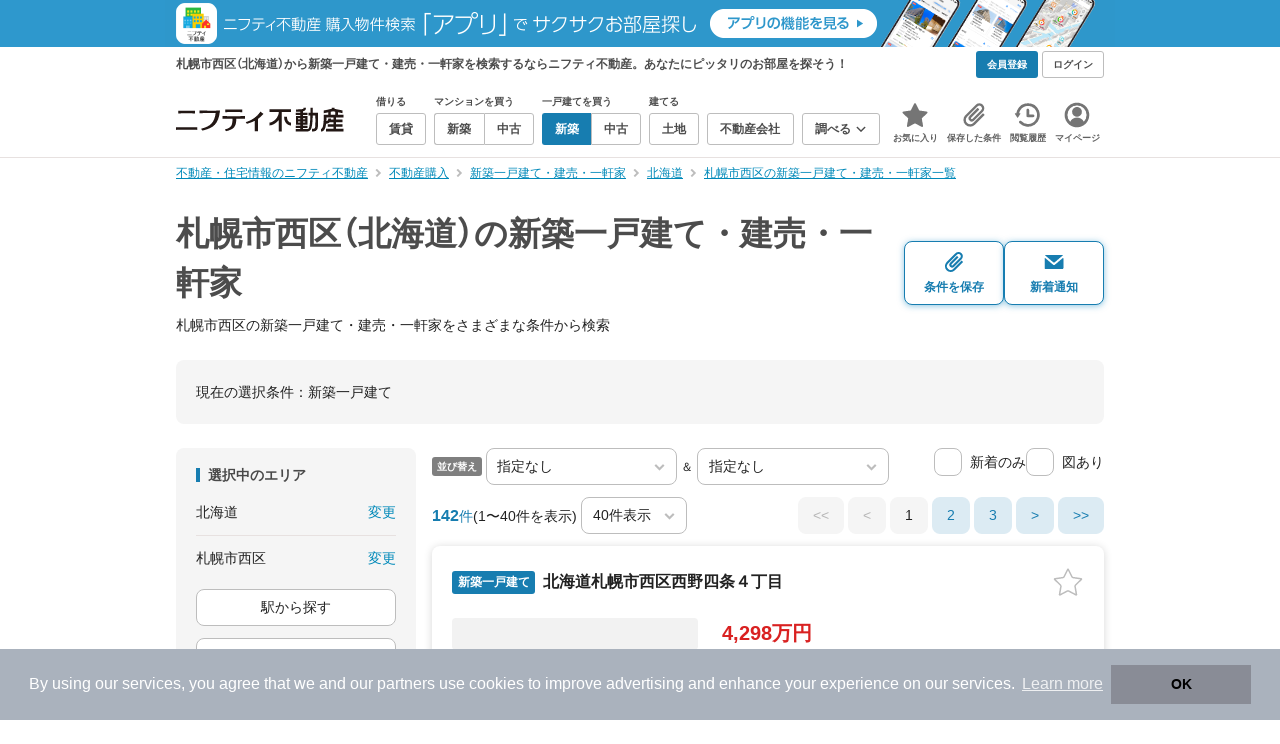

--- FILE ---
content_type: text/html;charset=UTF-8
request_url: https://myhome.nifty.com/shinchiku-ikkodate/hokkaido/sapporoshinishiku_ct/
body_size: 96890
content:
<!DOCTYPE html><html lang="ja"><head><meta charset="UTF-8" /><meta name="viewport" content="width=960" /><meta name="format-detection" content="telephone=no, email=no, address=no" /><meta http-equiv="X-UA-Compatible" content="IE=Edge" /><meta name="twitter:card" content="summary_large_image" /><meta name="twitter:creator" content="@niftymyhome" /><link rel="apple-touch-icon" href="/rent/assets/img/apple-touch-icon.png" /><link rel="icon" href="/rent/assets/img/favicon.png" /><title>札幌市西区（北海道）の新築一戸建て・建売・一軒家｜ニフティ不動産【公式】</title><link rel="canonical" href="https://myhome.nifty.com/shinchiku-ikkodate/hokkaido/sapporoshinishiku_ct/" /><meta name="description" content="札幌市西区の新築一戸建て・建売・一軒家をまとめて検索！ 札幌市西区内の新築一戸建て・建売・一軒家 約142件を価格・駅徒歩・間取りなど詳細条件で一発絞り込み。検索保存・新着通知で人気物件を見逃さない" /><meta name="keywords" content="札幌市西区,北海道,新築一戸建て・建売・一軒家,不動産,購入物件,ニフティ不動産" /><link rel="stylesheet" href="/rent/assets/css/pc.min.css?58363f4c6c133cc42488fd681edf8842"><link rel="stylesheet" href="/rent/assets/css/pc.dev.css?401103c662210c3596428412fed2e384"><link rel="stylesheet" href="https://myhome.nifty.com/spring/assets/pc.css"><link rel="stylesheet" href="/buy/assets/css/pc_styles.css?2273435002e001c8112b97ad0ce217d3"><link rel="stylesheet" href="/rent/assets/css/line-color.min.css?1e5113ef2df488538dc892273c63e1d8"><link rel="stylesheet" href="/common/assets/pc/css/mansion-note.min.css?d7d2f8d7771010009e2136302031d42c"><script type="application/ld+json">
{
  "@context": "http://schema.org",
  "@type": "BreadcrumbList",
  "itemListElement": [

    {
      "@type": "ListItem",
      "position": 1,
      "item": {
        "@id": "https://myhome.nifty.com/",
        "name": "不動産・住宅情報のニフティ不動産"
      }
    }

    ,{
      "@type": "ListItem",
      "position": 2,
      "item": {
        "@id": "https://myhome.nifty.com/buy/",
        "name": "不動産購入"
      }
    }

    ,{
      "@type": "ListItem",
      "position": 3,
      "item": {
        "@id": "https://myhome.nifty.com/shinchiku-ikkodate/",
        "name": "新築一戸建て・建売・一軒家"
      }
    }

    ,{
      "@type": "ListItem",
      "position": 4,
      "item": {
        "@id": "https://myhome.nifty.com/shinchiku-ikkodate/hokkaido/",
        "name": "北海道"
      }
    }

    ,{
      "@type": "ListItem",
      "position": 5,
      "item": {
        "@id": "https://myhome.nifty.com/shinchiku-ikkodate/hokkaido/sapporoshinishiku_ct/",
        "name": "札幌市西区の新築一戸建て・建売・一軒家一覧"
      }
    }

  ]
}
</script><script type="text/javascript">
window.pbjs = window.pbjs || {};
window.pbjs.que = window.pbjs.que || [];
</script><script async='async' src="https://flux-cdn.com/client/1000343/myhome_nifty_01691.min.js"></script><script type="text/javascript">
window.googletag = window.googletag || {};
window.googletag.cmd = window.googletag.cmd || [];
</script><script async='async' src='https://securepubads.g.doubleclick.net/tag/js/gpt.js'></script><script type="text/javascript">
window.fluxtag = {
readyBids: {
prebid: false,
google: false
},
failSafeTimeout: 3e3,
isFn: function isFn(object) {
var _t = 'Function';
var toString = Object.prototype.toString;
return toString.call(object) === '[object ' + _t + ']';
},
launchAdServer: function () {
if (!fluxtag.readyBids.prebid) {
return;
}
fluxtag.requestAdServer();
},
requestAdServer: function () {
if (!fluxtag.readyBids.google) {
fluxtag.readyBids.google = true;
googletag.cmd.push(function () {
if (!!(pbjs.setTargetingForGPTAsync) && fluxtag.isFn(pbjs.setTargetingForGPTAsync)) {
pbjs.que.push(function () {
pbjs.setTargetingForGPTAsync();
});
}
googletag.pubads().refresh();
});
}
}
};
</script><script type="text/javascript">
setTimeout(function() {
fluxtag.requestAdServer();
}, fluxtag.failSafeTimeout);
</script><script type="text/javascript">
  googletag.cmd.push(function () {
    // add slot (defineSlotの記述）
    googletag.defineSlot('/21869628624/MYHOME_PC_BUY/FRECT_L', [300, 250], 'div-gpt-ad-1699252051547-0').addService(googletag.pubads());
    googletag.defineSlot('/21869628624/MYHOME_PC_BUY/FRECT_R', [300, 250], 'div-gpt-ad-1699411579727-0').addService(googletag.pubads());
    
    googletag.pubads().enableSingleRequest();
    googletag.pubads().disableInitialLoad();
    googletag.enableServices();

    // Prebidが呼び出せる状態の場合
    if (!!(window.pbFlux) && !!(window.pbFlux.prebidBidder) && fluxtag.isFn(window.pbFlux.prebidBidder)) {
      pbjs.que.push(function () {
        window.pbFlux.prebidBidder();
      });
    } else {
      // Prebidが呼び出せない場合、すぐにGAMを呼び出す
      fluxtag.readyBids.prebid = true;
      fluxtag.launchAdServer();
    }
  });
</script><script>(function(w,d,s,l,i){w[l]=w[l]||[];w[l].push({'gtm.start':
new Date().getTime(),event:'gtm.js'});var f=d.getElementsByTagName(s)[0],
j=d.createElement(s),dl=l!='dataLayer'?'&l='+l:'';j.async=true;j.src=
'https://www.googletagmanager.com/gtm.js?id='+i+dl;f.parentNode.insertBefore(j,f);
})(window,document,'script','dataLayerBuy','GTM-P75SMPZG');</script><script type="text/javascript">
!function(t,e){if(void 0===e[t]){e[t]=function(){e[t].clients.push(this),this._init=[Array.prototype.slice.call(arguments)]},e[t].clients=[];for(var r=function(t){return function(){return this["_"+t]=this["_"+t]||[],this["_"+t].push(Array.prototype.slice.call(arguments)),this}},n=["addRecord","set","trackEvent","trackPageview","ready"],s=0;s<n.length;s++){var i=n[s];e[t].prototype[i]=r(i)}var a=document.createElement("script");a.type="text/javascript",a.async=!0,a.src=("https:"===document.location.protocol?"https:":"http:")+"//cdn.treasuredata.com/sdk/td-1.5.1.js";var c=document.getElementsByTagName("script")[0];c.parentNode.insertBefore(a,c)}}("Treasure",this);
window.myhomeTDM=window.myhomeTDM||{};MyhomeTDM={Treasure:new Treasure({host:"in.treasuredata.com",writeKey:"6083/05c5bece7583719364042f52e2bcd281e727c5a1",database:"myhome_nifty_com"}),setTreasure:function(a,c,b){MyhomeTDM.Treasure=new Treasure({host:a,writeKey:c,database:b})},Cookies:{getItem:function(a){if(!a||!this.hasItem(a)){return null}return unescape(document.cookie.replace(new RegExp("(?:^|.*;\\s*)"+escape(a).replace(/[\-\.\+\*]/g,"\\$&")+"\\s*\\=\\s*((?:[^;](?!;))*[^;]?).*"),"$1"))},hasItem:function(a){return(new RegExp("(?:^|;\\s*)"+escape(a).replace(/[\-\.\+\*]/g,"\\$&")+"\\s*\\=")).test(document.cookie)},setItem:function(c,e,b,a){var d="";document.cookie=escape(c)+"="+escape(e)+"; max-age="+b+(a?"; path="+a:"")}},Session:{getId:function(){var a=MyhomeTDM.Cookies.getItem("mh_session_id");if(a==null){a=MyhomeTDM.Cookies.getItem("_td")+"-"+Math.floor(new Date().getTime()/1000)}MyhomeTDM.Cookies.setItem("mh_session_id",a,1800,"/");return a}},Tracking:{actionTrack:function(c,b,d,a){MyhomeTDM.Treasure.trackEvent(c,{mh_session_id:MyhomeTDM.Session.getId(),PUSER:MyhomeTDM.Cookies.getItem("PUSER"),UA:navigator.userAgent,mh_event_type:b,mh_event_category:d,mh_event_name:a})},actionTrack:function(c,b,e,a,d){MyhomeTDM.Treasure.trackEvent(c,{mh_session_id:MyhomeTDM.Session.getId(),PUSER:MyhomeTDM.Cookies.getItem("PUSER"),UA:navigator.userAgent,mh_event_type:b,mh_event_category:e,mh_event_name:a,mh_event_value:d})},actionTrack:function(d,b,f,a,e,c){MyhomeTDM.Treasure.trackEvent(d,{mh_session_id:MyhomeTDM.Session.getId(),PUSER:MyhomeTDM.Cookies.getItem("PUSER"),UA:navigator.userAgent,mh_event_type:b,mh_event_category:f,mh_event_name:a,mh_event_value:e,mh_event_psid:c})},customActionTrack:function(a,b){if(!b.mh_session_id){b.mh_session_id=MyhomeTDM.Session.getId()}else{MyhomeTDM.Session.getId()}if(!b.PUSER){b.PUSER=MyhomeTDM.Cookies.getItem("PUSER")}if(!b.UA){b.UA=navigator.userAgent}MyhomeTDM.Treasure.trackEvent(a,b)},customEventTrack:function(a,b){MyhomeTDM.Session.getId();MyhomeTDM.Treasure.trackEvent(a,b)},pageViewTrack:function(a){MyhomeTDM.Treasure.set(a,{PUSER:MyhomeTDM.Cookies.getItem("PUSER"),UA:navigator.userAgent,mh_session_id:MyhomeTDM.Session.getId()});MyhomeTDM.Treasure.trackPageview(a)},customPageViewTrack:function(a,b){if(!b.mh_session_id){b.mh_session_id=MyhomeTDM.Session.getId()}else{MyhomeTDM.Session.getId()}if(!b.PUSER){b.PUSER=MyhomeTDM.Cookies.getItem("PUSER")}if(!b.UA){b.UA=MyhomeTDM.Cookies.getItem("UA")}MyhomeTDM.Treasure.set(a,b);MyhomeTDM.Treasure.trackPageview(a)}}};
</script><script>MyhomeTDM.Treasure.set('$global', {mh_event_abtest: '202510_recommend_position_c'});</script><script>MyhomeTDM.Treasure.set('$global', {mh_event_fbp: MyhomeTDM.Cookies.getItem("_fbp"), mh_event_fbc: MyhomeTDM.Cookies.getItem("_fbc"), mh_client_ids: ""});</script><script>!function(n){if(!window[n]){var o=window[n]=function(){var n=[].slice.call(arguments);return o.x?o.x.apply(0,n):o.q.push(n)};o.q=[],o.i=Date.now(),o.allow=function(){o.o="allow"},o.deny=function(){o.o="deny"}}}("krt")</script><script async src="https://cdn-edge.karte.io/6b8578b3f7ed20d831d40dbbb47612fc/edge.js"></script><script>
    window.Nifty = window.Nifty || {};
    window.Nifty.Gtag = window.Nifty.Gtag || {};
    window.Nifty.Gtag.abTestCustomDimensionValue = '202510_recommend_position_c';
  </script></head><body class="body" id="body"><noscript><iframe src="https://www.googletagmanager.com/ns.html?id=GTM-P75SMPZG"
height="0" width="0" style="display:none;visibility:hidden"></iframe></noscript><noscript><p class="noscript">このサイトを正しく表示するためには、ブラウザのJavaScriptの設定を「有効」にしてください。</p></noscript><div class="box is-center"  style="background:#2e98cd;" data-full-height-minus="map-wrap">
          <a href="https://myhome.nifty.com/apps/?ss=pcBuyHeaderBanner" rel="noopener" target="_blank" ><img src="https://myhome.nifty.com/cms_image/myhome/random-banner/221116346290/202211_pcheader_app_buy_950x45x2.png" width="950" height="47" alt="ニフティ不動産売買物件検索アプリでサクサクお部屋探し" /></a>
        </div><section class="section is-bg-pj1" id="tagline" data-full-height-minus="map-wrap"><div class="inner"><div class="grid is-between is-middle"><div class="column is-mobile-0"><div class="box is-padding-top-xxs is-padding-bottom-xxs"><p class="text is-light is-line-height-xs is-strong is-xs" data-tagline-text>札幌市西区（北海道）から新築一戸建て・建売・一軒家を検索するならニフティ不動産。あなたにピッタリのお部屋を探そう！</p></div></div><div class="column"><div class="is-not-login box is-padding-top-xxs is-padding-bottom-xxs"><div class="box is-flex is-space-column-xxs"><a href="https://account.lifestyle.nifty.com/register" rel="nofollow" target="_blank" class="button is-plain is-bg-light is-xxs register-button"><span class="text is-strong">会員登録</span></a><a href="/user/login/" rel="nofollow" class="button is-plain is-bg-grey-dark is-xxs login-button"><span class="text is-strong">ログイン</span></a></div></div><a href="/user/mypage/?type=buy" rel="nofollow" class="is-login box is-flex is-middle is-padding-top-xxs is-padding-right-xs is-padding-bottom-xxs is-padding-left-xs"><svg class="icon is-light is-margin-right-xxs is-lg user-icon" role="img">
                <title>マイページ</title><use xlink:href="/rent/assets/pc/img/sprite.svg?20250310#user"></use>
              </svg><span class="text is-line-height-xs is-light is-xs"><span class="text is-strong" id="userNameDisp"></span><span class="text">さん</span></span></a></div></div></div></section><header class="section is-bg-light is-padding-top-sm is-padding-bottom-sm is-border-bottom" id="header" data-full-height-minus="map-wrap"><div class="inner"><nav class="nav is-global"><a href="/" class="logo is-site"><img src="/rent/assets/img/logo.svg?20221025" alt="ニフティ不動産" class="img" width="200" height="44"></a><ul class="menu is-global"><li class="box is-mobile-0 is-margin-right-xs"><ul class="menu is-entrance"><li class="box"><p class="text is-strong is-dark-2 is-margin-bottom-xxs is-xxs">借りる</p><div class="joint"><a href="/rent/" class="button is-outline is-xs"><span class="text is-strong">賃貸</span></a></div></li><li class="box"><p class="text is-strong is-dark-2 is-margin-bottom-xxs is-xxs">マンションを買う</p><div class="joint"><a href="/shinchiku-mansion/" class="button is-outline is-xs" data-header-buy-link><span class="text is-strong">新築</span></a><a href="/chuko-mansion/" class="button is-outline is-xs" data-header-buy-link><span class="text is-strong">中古</span></a></div></li><li class="box"><p class="text is-strong is-dark-2 is-margin-bottom-xxs is-xxs">一戸建てを買う</p><div class="joint"><a href="/shinchiku-ikkodate/" class="button is-outline is-xs" data-header-buy-link><span class="text is-strong">新築</span></a><a href="/chuko-ikkodate/" class="button is-outline is-xs" data-header-buy-link><span class="text is-strong">中古</span></a></div></li><li class="box"><p class="text is-strong is-dark-2 is-margin-bottom-xxs is-xxs">建てる</p><div class="joint"><a href="/tochi/" class="button is-outline is-xs" data-header-buy-link><span class="text is-strong">土地</span></a></div></li><li class="box"><div class="joint"><a href="/shop/" class="button is-outline is-xs"><span class="text is-strong">不動産会社</span></a></div></li><li class="box"><div class="joint"><button type="button" class="button is-outline is-xs is-toggle" data-toggle-control="menu-entrance-more"><span class="text is-strong">調べる</span><svg class="icon is-dark-4 is-margin-left-xxs" role="img">
                        <title>↓</title><use xlink:href="/rent/assets/pc/img/sprite.svg?20250310#angle-down"></use>
                      </svg></button></div><div class="menu is-entrance-more is-tail-grey" data-toggle-content="menu-entrance-more"><ul class="inner"><li class="box is-separate"><p class="box is-bg-grey is-padding-right-xs is-padding-bottom-xxs is-padding-left-xs"><span class="text is-dark-3 is-strong is-xs">調べる</span></p><a href="/wall-painting/" class="box is-link is-flex is-middle is-padding-left-sm"><div class="box is-flex is-middle is-mobile-0 is-separate-child is-padding-top-sm is-padding-bottom-sm is-angle-right"><span class="text is-strong is-dark-3 is-xs is-mobile-0">外壁塗装</span></div></a><a href="/hikkoshi/" class="box is-link is-flex is-middle is-padding-left-sm"><div class="box is-flex is-middle is-mobile-0 is-separate-child is-padding-top-sm is-padding-bottom-sm is-angle-right"><span class="text is-strong is-dark-3 is-xs is-mobile-0">引っ越し</span></div></a><a href="/loan/jibunbank/cardloan/" class="box is-link is-flex is-middle is-padding-left-sm"><div class="box is-flex is-middle is-mobile-0 is-separate-child is-padding-top-sm is-padding-bottom-sm is-angle-right"><span class="text is-strong is-dark-3 is-xs is-mobile-0">カードローン</span></div></a><a href="/loan/" class="box is-link is-flex is-middle is-padding-left-sm"><div class="box is-flex is-middle is-mobile-0 is-separate-child is-padding-top-sm is-padding-bottom-sm is-angle-right"><span class="text is-strong is-dark-3 is-xs is-mobile-0">住宅ローン</span></div></a><a href="/mansion-info/" class="box is-link is-flex is-middle is-padding-left-sm"><div class="box is-flex is-middle is-mobile-0 is-separate-child is-padding-top-sm is-padding-bottom-sm is-angle-right"><span class="text is-strong is-dark-3 is-xs is-mobile-0">マンション情報</span></div></a><a href="/area-search/" class="box is-link is-flex is-middle is-padding-left-sm"><div class="box is-flex is-middle is-mobile-0 is-separate-child is-padding-top-sm is-padding-bottom-sm is-angle-right"><span class="text is-strong is-dark-3 is-xs is-mobile-0">街情報</span></div></a><a href="/sell/suumo/" class="box is-link is-flex is-middle is-padding-left-sm"><div class="box is-flex is-middle is-mobile-0 is-separate-child is-padding-top-sm is-padding-bottom-sm is-angle-right"><span class="text is-strong is-dark-3 is-xs is-mobile-0">不動産売却一括査定</span></div></a><a href="/column/" class="box is-link is-flex is-middle is-padding-left-sm"><div class="box is-flex is-middle is-mobile-0 is-separate-child is-padding-top-sm is-padding-bottom-sm is-angle-right"><span class="text is-strong is-dark-3 is-xs is-mobile-0">お悩みコラム</span></div></a></li></ul></div></li></ul></li><li class="box"><a href="/user/mypage/keep/?type=buy" class="menu-button" data-menu-tab-link><div class="menu-button-icon-wrap"><svg class="menu-button-icon" role="img">
                    <title>☆</title><use xlink:href="/rent/assets/pc/img/sprite.svg?20250310#star"></use>
                  </svg><span class="menu-button-badge is-hidden" data-bukken-favorite-count-wrap><span class="menu-button-badge-text" data-bukken-favorite-count>0</span></span></div><span class="menu-button-text">お気に入り</span></a><div class="tutorial-first-keep " id="tutorial-first-keep" data-tutorial-content="first-keep"><div class="tutorial-circle"></div><div class="tutorial-box"><div class="box is-padding-md is-space-xs"><p class="text is-sm">
                      ☆ボタンを押すと<strong class="text is-pj1">お気に入り</strong>に登録されます。<br />
                      評価は3段階まで可能。気になる物件を比較・検討しましょう！
                    </p><button class="button is-outline is-mobile-full is-sm" data-tutorial-close="first-keep">OK</button></div></div></div></li><li><a href="/user/mypage/condition/?type=buy" class="menu-button" data-menu-tab-link><div class="menu-button-icon-wrap"><svg class="menu-button-icon" role="img">
                    <title>クリップ</title><use xlink:href="/rent/assets/pc/img/sprite.svg?20250310#clip"></use>
                  </svg></div><span class="menu-button-text">保存した条件</span></a></li><li><a href="/user/mypage/history/?type=buy" class="menu-button" data-menu-tab-link><div class="menu-button-icon-wrap"><svg class="menu-button-icon" role="img">
                    <title>履歴</title><use xlink:href="/rent/assets/pc/img/sprite.svg?20250310#history"></use>
                  </svg></div><span class="menu-button-text">閲覧履歴</span></a></li><li><a href="/user/mypage/?type=buy" class="menu-button" data-menu-tab-link><div class="menu-button-icon-wrap"><svg class="menu-button-icon" role="img">
                    <title>マイページ</title><use xlink:href="/rent/assets/pc/img/sprite.svg?20250310#user"></use>
                  </svg></div><span class="menu-button-text">マイページ</span></a></li></ul></nav></div></header><main class="main" id="main"><section class="section is-padding-top-xs is-padding-bottom-xs has-breadcrumb-section" data-full-height-minus="map-wrap"><div class="inner"><div class="grid is-between"><div class="column is-mobile-0"><nav class="breadcrumb is-xs"><ul class="breadcrumb-list"><li><a href="/" class="text is-link is-primary"><span>不動産・住宅情報のニフティ不動産</span></a></li><li><a href="/buy/" class="text is-link is-primary"><span>不動産購入</span></a></li><li><a href="/shinchiku-ikkodate/" class="text is-link is-primary"><span>新築一戸建て・建売・一軒家</span></a></li><li><a href="/shinchiku-ikkodate/hokkaido/" class="text is-link is-primary"><span>北海道</span></a></li><li><a href="/shinchiku-ikkodate/hokkaido/sapporoshinishiku_ct/" class="text is-link is-primary"><span>札幌市西区の新築一戸建て・建売・一軒家一覧</span></a></li></ul></nav></div></div></div></section><section class="section is-padding-top-lg is-padding-bottom-xxl"><div class="inner"><div class="box is-space-xl"><div class="box is-space-sm"><div class="grid is-gap-sm is-middle"
                data-contents-id="result-head-contents" data-contents-name="検索結果-上部コンテンツ(H1など)"><div class="column is-mobile-0 is-space-xs"><h1 class="text is-strong is-dark-2 is-font-size-33px" data-h1-tag-replace-target>札幌市西区（北海道）の新築一戸建て・建売・一軒家</h1><p class="text is-sm" data-h1-tag-sub-replace-target>札幌市西区の新築一戸建て・建売・一軒家をさまざまな条件から検索</p></div><div class="column is-space-xs"><div class="box is-flex is-middle is-gap-8px"><button type="button" class="button is-outline is-pj1 is-radius-8px is-floating-shadow is-min-width-100px is-padding-left-xs is-padding-right-xs" disabled data-save-search-result-condition><div class="box"><svg class="icon is-block is-centering is-xl" role="img">
                          <use xlink:href="/rent/assets/pc/img/sprite.svg?20250502#clip"></use>
                        </svg><span class="text is-block is-center is-weight-600 is-xs" data-button-text>条件を保存</span></div></button><button type="button" class="button is-outline is-pj1 is-radius-8px is-floating-shadow is-min-width-100px is-padding-left-xs is-padding-right-xs" disabled data-search-result-show-subscribe-modal data-is-subscribed="false"><div class="box"><svg class="icon is-block is-centering is-xl" role="img">
                          <use xlink:href="/rent/assets/pc/img/sprite.svg?20250502#mail"></use>
                        </svg><span class="text is-block is-center is-weight-600 is-xs" data-button-text>新着通知</span></div></button></div></div></div></div><div class="card is-bg-grey-light is-radius-lg is-overflow-hidden"
              data-contents-id="result-current-condition" data-contents-name="検索結果-現在の選択条件"><div class="box is-padding-lg is-space-lg"><span class="text is-sm">現在の選択条件：</span><span class="text is-sm" data-search-result-cond-text="cond">-</span></div></div><div class="grid is-gap-md"><div class="column"><aside class="sidebar is-width-240px is-space-sm"
                  data-contents-id="result-left-sidebar" data-contents-name="サイドバー(検索結果-左カラム)"><div class="card is-bg-grey-light is-radius-lg is-overflow-hidden"><div class="box is-padding-lg is-space-lg"><p class="text is-strong is-dark-2 is-border-left is-line-height-xxs is-sm">選択中のエリア</p><div class="box is-separate"><div class="box is-flex is-between is-padding-bottom-sm"><span class="text is-sm">北海道</span><button class="text is-link-reverse is-primary is-sm" data-micromodal-trigger="modal-change-conditions" data-multitab-trigger="pref">変更</button></div><div class="box is-flex is-between is-padding-top-sm"><span class="text is-sm is-ellipsis is-width-160px" data-search-result-cond-text="area">-</span><button class="text is-link-reverse is-primary is-sm is-disabled" data-current-multitab-trigger data-multitab-control-sub="show-back-to-city-link" data-micromodal-trigger="modal-change-conditions" data-multitab-trigger="city" data-change-areas-condition-trigger>変更</button></div></div><div class="box" data-area-multitab-triggers><button type="button" class="button is-outline is-radius-8px is-mobile-full is-sm is-margin-bottom-sm" style="display: none;" data-micromodal-trigger="modal-change-conditions" data-multitab-trigger="line" data-change-areas-condition-trigger><span class="text">駅から探す</span></button><button type="button" class="button is-outline is-radius-8px is-mobile-full is-sm is-margin-bottom-sm" style="display: none;" data-micromodal-trigger="modal-change-conditions" data-multitab-trigger="city" data-change-areas-condition-trigger><span class="text">市区町村から探す</span></button><button type="button" class="button is-outline is-radius-8px is-mobile-full is-sm" style="display: none;" data-micromodal-trigger="modal-change-conditions" data-multitab-trigger="town" data-multitab-control-sub="default"><span class="text">町域から探す</span></button></div></div></div><div class="card is-bg-grey-light is-radius-lg is-overflow-hidden" data-search-result-change-section><div class="box is-padding-lg is-space-lg"><div class="box is-space-lg"><p class="text is-strong is-dark-2 is-border-left is-line-height-xxs is-sm">物件種別</p><div class="box"><ul class="box is-padding-bottom-sm is-space-sm" data-search-cond-service-ids-control><li><div class="box is-flex is-nowrap is-middle">
                            <input type="checkbox" name="subtype" value="bnc" id="side-cond-check-subtype-bnc" class="input is-hidden" data-checkmatch-sync="cond-check-subtype-bnc" />
                            <label class="label is-middle is-margin-right-xs" for="side-cond-check-subtype-bnc"><span class="checkbox is-size-28px is-radius-8px is-border-1px"></span></label><label class="box is-flex is-nowrap is-middle" for="side-cond-check-subtype-bnc"><span class="text is-break is-line-height-xs is-sm"><span class="text">新築マンション</span><span class="text is-dark-3 is-sm">（3件）</span></span></label></div></li><li><div class="box is-flex is-nowrap is-middle">
                            <input type="checkbox" name="subtype" value="buc" id="side-cond-check-subtype-buc" class="input is-hidden" data-checkmatch-sync="cond-check-subtype-buc" />
                            <label class="label is-middle is-margin-right-xs" for="side-cond-check-subtype-buc"><span class="checkbox is-size-28px is-radius-8px is-border-1px"></span></label><label class="box is-flex is-nowrap is-middle" for="side-cond-check-subtype-buc"><span class="text is-break is-line-height-xs is-sm"><span class="text">中古マンション</span><span class="text is-dark-3 is-sm">（257件）</span></span></label></div></li><li><div class="box is-flex is-nowrap is-middle">
                            <input type="checkbox" name="subtype" value="bnh" id="side-cond-check-subtype-bnh" class="input is-hidden" checked="checked" data-checkmatch-sync="cond-check-subtype-bnh" />
                            <label class="label is-middle is-margin-right-xs" for="side-cond-check-subtype-bnh"><span class="checkbox is-size-28px is-radius-8px is-border-1px"></span></label><label class="box is-flex is-nowrap is-middle" for="side-cond-check-subtype-bnh"><span class="text is-break is-line-height-xs is-sm"><span class="text">新築一戸建て</span><span class="text is-dark-3 is-sm">（142件）</span></span></label></div></li><li><div class="box is-flex is-nowrap is-middle">
                            <input type="checkbox" name="subtype" value="buh" id="side-cond-check-subtype-buh" class="input is-hidden" data-checkmatch-sync="cond-check-subtype-buh" />
                            <label class="label is-middle is-margin-right-xs" for="side-cond-check-subtype-buh"><span class="checkbox is-size-28px is-radius-8px is-border-1px"></span></label><label class="box is-flex is-nowrap is-middle" for="side-cond-check-subtype-buh"><span class="text is-break is-line-height-xs is-sm"><span class="text">中古一戸建て</span><span class="text is-dark-3 is-sm">（294件）</span></span></label></div></li><li><div class="box is-flex is-nowrap is-middle">
                            <input type="checkbox" name="subtype" value="bes" id="side-cond-check-subtype-bes" class="input is-hidden" data-checkmatch-sync="cond-check-subtype-bes" />
                            <label class="label is-middle is-margin-right-xs" for="side-cond-check-subtype-bes"><span class="checkbox is-size-28px is-radius-8px is-border-1px"></span></label><label class="box is-flex is-nowrap is-middle" for="side-cond-check-subtype-bes"><span class="text is-break is-line-height-xs is-sm"><span class="text">土地</span><span class="text is-dark-3 is-sm">（416件）</span></span></label></div></li></ul><div class="box is-padding-top-sm is-border-top"><p class="text is-sm"><a href="/rent/hokkaido/sapporoshinishiku_ct/" class="text is-link-reverse is-primary">賃貸物件を探す</a></p></div></div></div></div></div><div class="card is-bg-grey-light is-radius-lg is-overflow-hidden" data-search-result-change-section><div class="box is-padding-lg is-space-lg"><div class="box" data-search-cond-service-ids-content="bnc,buc,bnh,buh,bes"><div class="box is-space-sm"><p class="text is-strong is-dark-2 is-border-left is-line-height-xxs is-sm">販売価格</p><div class="box is-flex is-middle is-space-column-xxs"><div class="select is-radius-8px is-mobile-0 is-xs">
                              <select name="b1" data-selectmatch-sync="b1">
<option name="b1" value="" selected="selected">下限なし</option>
<option name="b1" value="5000000">500万円以上</option>
<option name="b1" value="10000000">1000万円以上</option>
<option name="b1" value="20000000">2000万円以上</option>
<option name="b1" value="30000000">3000万円以上</option>
<option name="b1" value="40000000">4000万円以上</option>
<option name="b1" value="50000000">5000万円以上</option>
<option name="b1" value="60000000">6000万円以上</option>
<option name="b1" value="70000000">7000万円以上</option>
<option name="b1" value="80000000">8000万円以上</option>
<option name="b1" value="90000000">9000万円以上</option>
<option name="b1" value="100000000">1億円以上</option>
<option name="b1" value="110000000">1億1000万円以上</option>
<option name="b1" value="120000000">1億2000万円以上</option>
<option name="b1" value="130000000">1億3000万円以上</option>
<option name="b1" value="140000000">1億4000万円以上</option>
<option name="b1" value="150000000">1億5000万円以上</option>
<option name="b1" value="160000000">1億6000万円以上</option>
<option name="b1" value="170000000">1億7000万円以上</option>
<option name="b1" value="180000000">1億8000万円以上</option>
<option name="b1" value="190000000">1億9000万円以上</option>
<option name="b1" value="200000000">2億円以上</option>
<option name="b1" value="300000000">3億円以上</option>
<option name="b1" value="400000000">4億円以上</option>
<option name="b1" value="500000000">5億円以上</option>
</select>
                            </div><span class="text is-xs">〜</span><div class="select is-radius-8px is-mobile-0 is-xs">
                              <select name="b2" data-selectmatch-sync="b2">
<option name="b2" value="" selected="selected">上限なし</option>
<option name="b2" value="5000000">500万円以下</option>
<option name="b2" value="10000000">1000万円以下</option>
<option name="b2" value="20000000">2000万円以下</option>
<option name="b2" value="30000000">3000万円以下</option>
<option name="b2" value="40000000">4000万円以下</option>
<option name="b2" value="50000000">5000万円以下</option>
<option name="b2" value="60000000">6000万円以下</option>
<option name="b2" value="70000000">7000万円以下</option>
<option name="b2" value="80000000">8000万円以下</option>
<option name="b2" value="90000000">9000万円以下</option>
<option name="b2" value="100000000">1億円以下</option>
<option name="b2" value="110000000">1億1000万円以下</option>
<option name="b2" value="120000000">1億2000万円以下</option>
<option name="b2" value="130000000">1億3000万円以下</option>
<option name="b2" value="140000000">1億4000万円以下</option>
<option name="b2" value="150000000">1億5000万円以下</option>
<option name="b2" value="160000000">1億6000万円以下</option>
<option name="b2" value="170000000">1億7000万円以下</option>
<option name="b2" value="180000000">1億8000万円以下</option>
<option name="b2" value="190000000">1億9000万円以下</option>
<option name="b2" value="200000000">2億円以下</option>
<option name="b2" value="300000000">3億円以下</option>
<option name="b2" value="400000000">4億円以下</option>
<option name="b2" value="500000000">5億円以下</option>
</select>
                            </div></div><ul class="grid is-gap-sm"><li class="column is-mobile-12"><div class="box is-flex is-nowrap is-middle">
                            <input type="checkbox" name="b12" value="1" id="side-cond-check-b12-1" class="input is-hidden" data-checkmatch-sync="cond-check-b12-1" />
                            <label class="label is-middle is-margin-right-xs" for="side-cond-check-b12-1"><span class="checkbox is-size-28px is-radius-8px is-border-1px"></span></label><label class="box is-flex is-nowrap is-middle" for="side-cond-check-b12-1"><span class="text is-break is-line-height-xs is-sm"><span class="text">価格未定も含む</span></span></label></div></li></ul></div></div><div class="box is-space-sm" data-search-cond-service-ids-content="bnc,buc,bnh,buh,bes"><p class="text is-strong is-dark-2 is-border-left is-line-height-xxs is-sm">駅からの時間</p><div class="grid is-middle is-gap-sm"><div class="column is-mobile-7"><div class="select is-radius-8px is-mobile-full is-xs">
                              <select name="b6" data-selectmatch-sync="b6">
<option name="b6" value="" selected="selected">こだわらない</option>
<option name="b6" value="1">1分以内</option>
<option name="b6" value="2">2分以内</option>
<option name="b6" value="3">3分以内</option>
<option name="b6" value="4">4分以内</option>
<option name="b6" value="5">5分以内</option>
<option name="b6" value="6">6分以内</option>
<option name="b6" value="7">7分以内</option>
<option name="b6" value="8">8分以内</option>
<option name="b6" value="9">9分以内</option>
<option name="b6" value="10">10分以内</option>
<option name="b6" value="11">11分以内</option>
<option name="b6" value="12">12分以内</option>
<option name="b6" value="13">13分以内</option>
<option name="b6" value="14">14分以内</option>
<option name="b6" value="15">15分以内</option>
<option name="b6" value="20">20分以内</option>
<option name="b6" value="25">25分以内</option>
<option name="b6" value="30">30分以内</option>
<option name="b6" value="45">45分以内</option>
<option name="b6" value="60">60分以内</option>
<option name="b6" value="90">90分以内</option>
</select>
                            </div></div><div class="column is-mobile-5"><div class="box is-flex is-nowrap is-middle is-mobile-full"><div class="box is-flex is-nowrap is-middle">
                            <input type="checkbox" name="bus" value="2" id="side-cond-check-bus-2" class="input is-hidden" data-checkmatch-sync="cond-check-bus-2" />
                            <label class="label is-middle is-margin-right-xs" for="side-cond-check-bus-2"><span class="checkbox is-size-28px is-radius-8px is-border-1px"></span></label><label class="box is-flex is-nowrap is-middle" for="side-cond-check-bus-2"><span class="text is-break is-line-height-xs is-sm"><span class="text">バス可</span></span></label></div></div></div></div></div><div class="box is-space-sm" data-search-cond-service-ids-content="buc,buh"><p class="text is-strong is-dark-2 is-border-left is-line-height-xxs is-sm">築年数</p><div class="select is-radius-8px is-mobile-full is-xs">
                          <select name="b22" data-selectmatch-sync="b22">
<option name="b22" value="" selected="selected">こだわらない</option>
<option name="b22" value="shin">新築</option>
<option name="b22" value="2">2年以内</option>
<option name="b22" value="3">3年以内</option>
<option name="b22" value="4">4年以内</option>
<option name="b22" value="5">5年以内</option>
<option name="b22" value="6">6年以内</option>
<option name="b22" value="7">7年以内</option>
<option name="b22" value="8">8年以内</option>
<option name="b22" value="9">9年以内</option>
<option name="b22" value="10">10年以内</option>
<option name="b22" value="15">15年以内</option>
<option name="b22" value="20">20年以内</option>
<option name="b22" value="25">25年以内</option>
<option name="b22" value="30">30年以内</option>
<option name="b22" value="40">40年以内</option>
<option name="b22" value="50">50年以内</option>
<option name="b22" value="60">60年以内</option>
<option name="b22" value="70">70年以内</option>
<option name="b22" value="80">80年以内</option>
<option name="b22" value="90">90年以内</option>
<option name="b22" value="100">100年以内</option>
<option name="b22" value="110">110年以内</option>
<option name="b22" value="120">120年以内</option>
<option name="b22" value="130">130年以内</option>
<option name="b22" value="140">140年以内</option>
<option name="b22" value="150">150年以内</option>
</select>
                        </div></div><div class="box is-space-sm" data-search-cond-service-ids-content="bnc,buc,bnh,buh"><p class="text is-strong is-dark-2 is-border-left is-line-height-xxs is-sm">間取り</p><div class="box is-flex is-middle is-space-column-xxs"><div class="select is-radius-8px is-mobile-0 is-xs">
                            <select name="b3" data-selectmatch-sync="b3">
<option name="b3" value="" selected="selected">下限なし</option>
<option name="b3" value="10">1R以上</option>
<option name="b3" value="11">1K以上</option>
<option name="b3" value="12">1DK以上</option>
<option name="b3" value="14">1LDK以上</option>
<option name="b3" value="21">2K以上</option>
<option name="b3" value="22">2DK以上</option>
<option name="b3" value="24">2LDK以上</option>
<option name="b3" value="31">3K以上</option>
<option name="b3" value="32">3DK以上</option>
<option name="b3" value="34">3LDK以上</option>
<option name="b3" value="41">4K以上</option>
<option name="b3" value="42">4DK以上</option>
<option name="b3" value="44">4LDK以上</option>
<option name="b3" value="52">5DK以上</option>
<option name="b3" value="54">5LDK以上</option>
</select>
                          </div><span class="text is-xs">〜</span><div class="select is-radius-8px is-mobile-0 is-xs">
                            <select name="b4" data-selectmatch-sync="b4">
<option name="b4" value="" selected="selected">上限なし</option>
<option name="b4" value="10">1R以下</option>
<option name="b4" value="11">1K以下</option>
<option name="b4" value="12">1DK以下</option>
<option name="b4" value="14">1LDK以下</option>
<option name="b4" value="21">2K以下</option>
<option name="b4" value="22">2DK以下</option>
<option name="b4" value="24">2LDK以下</option>
<option name="b4" value="31">3K以下</option>
<option name="b4" value="32">3DK以下</option>
<option name="b4" value="34">3LDK以下</option>
<option name="b4" value="41">4K以下</option>
<option name="b4" value="42">4DK以下</option>
<option name="b4" value="44">4LDK以下</option>
<option name="b4" value="52">5DK以下</option>
<option name="b4" value="54">5LDK以下</option>
</select>
                          </div></div></div><div class="box is-space-sm" data-search-cond-service-ids-content="bnc,buc,bnh,buh"><p class="text is-strong is-dark-2 is-border-left is-line-height-xxs is-sm">専有面積・建物面積</p><div class="box is-flex is-middle is-space-column-xxs"><div class="select is-radius-8px is-mobile-0 is-xs">
                            <select name="b10" data-selectmatch-sync="b10">
<option name="b10" value="" selected="selected">下限なし</option>
<option name="b10" value="20">20平米以上</option>
<option name="b10" value="30">30平米以上</option>
<option name="b10" value="40">40平米以上</option>
<option name="b10" value="50">50平米以上</option>
<option name="b10" value="60">60平米以上</option>
<option name="b10" value="70">70平米以上</option>
<option name="b10" value="80">80平米以上</option>
<option name="b10" value="90">90平米以上</option>
<option name="b10" value="100">100平米以上</option>
</select>
                          </div><span class="text is-xs">〜</span><div class="select is-radius-8px is-mobile-0 is-xs">
                            <select name="b11" data-selectmatch-sync="b11">
<option name="b11" value="" selected="selected">上限なし</option>
<option name="b11" value="20">20平米以下</option>
<option name="b11" value="30">30平米以下</option>
<option name="b11" value="40">40平米以下</option>
<option name="b11" value="50">50平米以下</option>
<option name="b11" value="60">60平米以下</option>
<option name="b11" value="70">70平米以下</option>
<option name="b11" value="80">80平米以下</option>
<option name="b11" value="90">90平米以下</option>
<option name="b11" value="100">100平米以下</option>
</select>
                          </div></div></div><div class="box is-space-sm" data-search-cond-service-ids-content="bnh,buh,bes"><p class="text is-strong is-dark-2 is-border-left is-line-height-xxs is-sm">土地面積</p><div class="box is-flex is-middle is-space-column-xxs"><div class="select is-radius-8px is-mobile-0 is-xs">
                            <select name="b50" data-selectmatch-sync="b50">
<option name="b50" value="" selected="selected">下限なし</option>
<option name="b50" value="50">50平米以上</option>
<option name="b50" value="60">60平米以上</option>
<option name="b50" value="70">70平米以上</option>
<option name="b50" value="80">80平米以上</option>
<option name="b50" value="90">90平米以上</option>
<option name="b50" value="100">100平米以上</option>
<option name="b50" value="120">120平米以上</option>
<option name="b50" value="150">150平米以上</option>
<option name="b50" value="180">180平米以上</option>
<option name="b50" value="200">200平米以上</option>
</select>
                          </div><span class="text is-xs">〜</span><div class="select is-radius-8px is-mobile-0 is-xs">
                            <select name="b51" data-selectmatch-sync="b51">
<option name="b51" value="" selected="selected">上限なし</option>
<option name="b51" value="50">50平米以下</option>
<option name="b51" value="60">60平米以下</option>
<option name="b51" value="70">70平米以下</option>
<option name="b51" value="80">80平米以下</option>
<option name="b51" value="90">90平米以下</option>
<option name="b51" value="100">100平米以下</option>
<option name="b51" value="120">120平米以下</option>
<option name="b51" value="150">150平米以下</option>
<option name="b51" value="180">180平米以下</option>
<option name="b51" value="200">200平米以下</option>
</select>
                          </div></div></div><div class="box is-space-sm" data-search-cond-service-ids-content="bnc,buc" data-show-if-service-ids-contains-any><p class="text is-strong is-dark-2 is-border-left is-line-height-xxs is-sm">キーワード</p>
                        <input type="text" name="ms" class="input is-radius-8px is-mobile-full is-sm" placeholder="マンション名"data-textmatch-sync="ms" />
                      </div><div class="box is-space-sm"><p class="text is-strong is-dark-2 is-border-left is-line-height-xxs is-sm">こだわり条件</p><ul class="grid is-gap-sm"><li class="column is-mobile-12" data-search-cond-service-ids-content="bnc,buc"><div class="box is-flex is-nowrap is-middle">
                            <input type="checkbox" name="ex3" value="1" id="side-cond-check-ex3-1" class="input is-hidden" data-checkmatch-sync="cond-check-ex3-1" />
                            <label class="label is-middle is-margin-right-xs" for="side-cond-check-ex3-1"><span class="checkbox is-size-28px is-radius-8px is-border-1px"></span></label><label class="box is-flex is-nowrap is-middle" for="side-cond-check-ex3-1"><span class="text is-break is-line-height-xs is-sm"><span class="text">ペット可</span></span></label></div></li><li class="column is-mobile-12" data-search-cond-service-ids-content="bnc,buc,bnh,buh"><div class="box is-flex is-nowrap is-middle">
                            <input type="checkbox" name="ex25" value="1" id="side-cond-check-ex25-1" class="input is-hidden" data-checkmatch-sync="cond-check-ex25-1" />
                            <label class="label is-middle is-margin-right-xs" for="side-cond-check-ex25-1"><span class="checkbox is-size-28px is-radius-8px is-border-1px"></span></label><label class="box is-flex is-nowrap is-middle" for="side-cond-check-ex25-1"><span class="text is-break is-line-height-xs is-sm"><span class="text">南向き</span></span></label></div></li><li class="column is-mobile-12" data-search-cond-service-ids-content="bnh,buh,bes"><div class="box is-flex is-nowrap is-middle">
                            <input type="checkbox" name="ex96" value="1" id="side-cond-check-ex96-1" class="input is-hidden" data-checkmatch-sync="cond-check-ex96-1" />
                            <label class="label is-middle is-margin-right-xs" for="side-cond-check-ex96-1"><span class="checkbox is-size-28px is-radius-8px is-border-1px"></span></label><label class="box is-flex is-nowrap is-middle" for="side-cond-check-ex96-1"><span class="text is-break is-line-height-xs is-sm"><span class="text">所有権</span></span></label></div></li><li class="column is-mobile-12" data-search-cond-service-ids-content="bnh,buh,bes"><div class="box is-flex is-nowrap is-middle">
                            <input type="checkbox" name="ex63" value="1" id="side-cond-check-ex63-1" class="input is-hidden" data-checkmatch-sync="cond-check-ex63-1" />
                            <label class="label is-middle is-margin-right-xs" for="side-cond-check-ex63-1"><span class="checkbox is-size-28px is-radius-8px is-border-1px"></span></label><label class="box is-flex is-nowrap is-middle" for="side-cond-check-ex63-1"><span class="text is-break is-line-height-xs is-sm"><span class="text">低層住居専用地域</span></span></label></div></li><li class="column is-mobile-12" data-search-cond-service-ids-content="bnc,buc"><div class="box is-flex is-nowrap is-middle">
                            <input type="checkbox" name="ex27" value="1" id="side-cond-check-ex27-1" class="input is-hidden" data-checkmatch-sync="cond-check-ex27-1" />
                            <label class="label is-middle is-margin-right-xs" for="side-cond-check-ex27-1"><span class="checkbox is-size-28px is-radius-8px is-border-1px"></span></label><label class="box is-flex is-nowrap is-middle" for="side-cond-check-ex27-1"><span class="text is-break is-line-height-xs is-sm"><span class="text">角部屋</span></span></label></div></li><li class="column is-mobile-12" data-search-cond-service-ids-content="bnh,buh,bes"><div class="box is-flex is-nowrap is-middle">
                            <input type="checkbox" name="ex56" value="1" id="side-cond-check-ex56-1" class="input is-hidden" data-checkmatch-sync="cond-check-ex56-1" />
                            <label class="label is-middle is-margin-right-xs" for="side-cond-check-ex56-1"><span class="checkbox is-size-28px is-radius-8px is-border-1px"></span></label><label class="box is-flex is-nowrap is-middle" for="side-cond-check-ex56-1"><span class="text is-break is-line-height-xs is-sm"><span class="text">角地</span></span></label></div></li><li class="column is-mobile-12" data-search-cond-service-ids-content="bnc,buc"><div class="box is-flex is-nowrap is-middle">
                            <input type="checkbox" name="floors2" value="1" id="side-cond-check-floors2-1" class="input is-hidden" data-checkmatch-sync="cond-check-floors2-1" />
                            <label class="label is-middle is-margin-right-xs" for="side-cond-check-floors2-1"><span class="checkbox is-size-28px is-radius-8px is-border-1px"></span></label><label class="box is-flex is-nowrap is-middle" for="side-cond-check-floors2-1"><span class="text is-break is-line-height-xs is-sm"><span class="text">2階以上</span></span></label></div></li><li class="column is-mobile-12" data-search-cond-service-ids-content="bnc,buc,bnh,buh"><div class="box is-flex is-nowrap is-middle">
                            <input type="checkbox" name="ex5" value="1" id="side-cond-check-ex5-1" class="input is-hidden" data-checkmatch-sync="cond-check-ex5-1" />
                            <label class="label is-middle is-margin-right-xs" for="side-cond-check-ex5-1"><span class="checkbox is-size-28px is-radius-8px is-border-1px"></span></label><label class="box is-flex is-nowrap is-middle" for="side-cond-check-ex5-1"><span class="text is-break is-line-height-xs is-sm"><span class="text">駐車場あり</span></span></label></div></li><li class="column is-mobile-12" data-search-cond-service-ids-content="bnh,buh"><div class="box is-flex is-nowrap is-middle">
                            <input type="checkbox" name="ex98" value="1" id="side-cond-check-ex98-1" class="input is-hidden" data-checkmatch-sync="cond-check-ex98-1" />
                            <label class="label is-middle is-margin-right-xs" for="side-cond-check-ex98-1"><span class="checkbox is-size-28px is-radius-8px is-border-1px"></span></label><label class="box is-flex is-nowrap is-middle" for="side-cond-check-ex98-1"><span class="text is-break is-line-height-xs is-sm"><span class="text">駐車場2台可</span></span></label></div></li><li class="column is-mobile-12" data-search-cond-service-ids-content="bnc,buc,bnh,buh"><div class="box is-flex is-nowrap is-middle">
                            <input type="checkbox" name="ex9" value="1" id="side-cond-check-ex9-1" class="input is-hidden" data-checkmatch-sync="cond-check-ex9-1" />
                            <label class="label is-middle is-margin-right-xs" for="side-cond-check-ex9-1"><span class="checkbox is-size-28px is-radius-8px is-border-1px"></span></label><label class="box is-flex is-nowrap is-middle" for="side-cond-check-ex9-1"><span class="text is-break is-line-height-xs is-sm"><span class="text">オートロック</span></span></label></div></li><li class="column is-mobile-12" data-search-cond-service-ids-content="bnc,buc,bnh,buh"><div class="box is-flex is-nowrap is-middle">
                            <input type="checkbox" name="ex47" value="1" id="side-cond-check-ex47-1" class="input is-hidden" data-checkmatch-sync="cond-check-ex47-1" />
                            <label class="label is-middle is-margin-right-xs" for="side-cond-check-ex47-1"><span class="checkbox is-size-28px is-radius-8px is-border-1px"></span></label><label class="box is-flex is-nowrap is-middle" for="side-cond-check-ex47-1"><span class="text is-break is-line-height-xs is-sm"><span class="text">ウォークインクローゼット</span></span></label></div></li><li class="column is-mobile-12" data-search-cond-service-ids-content="bnc,buc,bnh,buh"><div class="box is-flex is-nowrap is-middle">
                            <input type="checkbox" name="ex43" value="1" id="side-cond-check-ex43-1" class="input is-hidden" data-checkmatch-sync="cond-check-ex43-1" />
                            <label class="label is-middle is-margin-right-xs" for="side-cond-check-ex43-1"><span class="checkbox is-size-28px is-radius-8px is-border-1px"></span></label><label class="box is-flex is-nowrap is-middle" for="side-cond-check-ex43-1"><span class="text is-break is-line-height-xs is-sm"><span class="text">床暖房</span></span></label></div></li><li class="column is-mobile-12" data-search-cond-service-ids-content="bes"><div class="box is-flex is-nowrap is-middle">
                            <input type="checkbox" name="ex102" value="1" id="side-cond-check-ex102-1" class="input is-hidden" data-checkmatch-sync="cond-check-ex102-1" />
                            <label class="label is-middle is-margin-right-xs" for="side-cond-check-ex102-1"><span class="checkbox is-size-28px is-radius-8px is-border-1px"></span></label><label class="box is-flex is-nowrap is-middle" for="side-cond-check-ex102-1"><span class="text is-break is-line-height-xs is-sm"><span class="text">更地</span></span></label></div></li><li class="column is-mobile-12" data-search-cond-service-ids-content="bes"><div class="box is-flex is-nowrap is-middle">
                            <input type="checkbox" name="ex103" value="1" id="side-cond-check-ex103-1" class="input is-hidden" data-checkmatch-sync="cond-check-ex103-1" />
                            <label class="label is-middle is-margin-right-xs" for="side-cond-check-ex103-1"><span class="checkbox is-size-28px is-radius-8px is-border-1px"></span></label><label class="box is-flex is-nowrap is-middle" for="side-cond-check-ex103-1"><span class="text is-break is-line-height-xs is-sm"><span class="text">古家あり</span></span></label></div></li></ul><button type="button" class="button is-outline is-radius-8px is-mobile-full is-sm" data-micromodal-trigger="modal-change-conditions" data-multitab-trigger="condition" data-multitab-control-sub="condition-feature"><span class="text">すべてのこだわり条件</span></button></div></div></div><div class="box is-space-sm is-padding-top-xs"
  data-contents-id="result-left-sidber-banner" data-contents-name="検索結果-左カラムバナー一覧"><div class="box"><a href="/sell/suumo/?ss=S_sell_pc_LeftCampBanner"><img src="/buy/assets/pc/img/osusume/S_sell_pc_TopCampBanner_480x320.png" width="480" height="320" alt="" loading="lazy"></a></div><div class="box"><a href="/loan/jibunbank/cardloan/?ss=jibun_cl_pcLeftCampBanner"><img src="/buy/assets/pc/img/osusume/jibun_cl_pcTopCampBanner_480x320.jpg" width="480" height="320" alt="" loading="lazy"></a></div><div class="box"><a href="/loan/jibunbank/howto/?ss=pcLeftCampBanner"><img src="/buy/assets/pc/img/osusume/202209_jibunbank_480x320.png" width="480" height="320" alt="" loading="lazy"></a></div><div class="box"><a href="/hikkoshi/?ss=pcLeftCampBanner"><img src="/buy/assets/pc/img/osusume/hikkoshi_mitsumori_480x320.png" width="480" height="320" alt="" loading="lazy"></a></div></div></aside></div><div class="column is-mobile-0 is-space-xxl" id="resultAjaxAllArea"><div class="box is-space-sm" id="resultAjaxArea"><div class="grid is-gap-sm is-between" data-search-result-change-section
                    data-contents-id="result-sort-and-selection" data-contents-name="検索結果-並び替え/絞り込み"><div class="column"><div class="box is-flex is-middle is-space-column-xxs"><p class="badge is-plain is-grey-dark is-margon-right-xxs is-strong is-xxs"><span class="text">並び替え</span></p><div class="select is-radius-8px is-sm">
                          <select name="sort" data-search-result-form-item data-selectmatch-sync="sort">
<option name="sort" value="" selected="selected">指定なし</option>
<option name="sort" value="bus-asc" data-search-cond-service-ids-content="bnc,buc,bnh,buh,bes">駅から近い順</option>
<option name="sort" value="bus-desc" data-search-cond-service-ids-content="bnc,buc,bnh,buh,bes">駅から遠い順</option>
<option name="sort" value="money1-asc" data-search-cond-service-ids-content="bnc,buc,bnh,buh,bes">価格が安い順</option>
<option name="sort" value="money1-desc" data-search-cond-service-ids-content="bnc,buc,bnh,buh,bes">価格が高い順</option>
<option name="sort" value="layout1-asc" data-search-cond-service-ids-content="bnc,buc,bnh,buh">間取りの昇順</option>
<option name="sort" value="layout1-desc" data-search-cond-service-ids-content="bnc,buc,bnh,buh">間取りの降順</option>
<option name="sort" value="area2-desc" data-search-cond-service-ids-content="bnc,buc,bnh,buh">専有/建物面積の広い順</option>
<option name="sort" value="area2-asc" data-search-cond-service-ids-content="bnc,buc,bnh,buh">専有/建物面積の狭い順</option>
<option name="sort" value="area1-desc" data-search-cond-service-ids-content="bnh,buh,bes">土地面積の広い順</option>
<option name="sort" value="area1-asc" data-search-cond-service-ids-content="bnh,buh,bes">土地面積の狭い順</option>
<option name="sort" value="buildDate-desc" data-search-cond-service-ids-content="buc,buh">築年月の新しい順</option>
<option name="sort" value="buildDate-asc" data-search-cond-service-ids-content="buc,buh">築年月の古い順</option>
<option name="sort" value="regDate-desc" data-search-cond-service-ids-content="bnc,buc,bnh,buh,bes">新着物件順</option>
</select>
                        </div><p class="text is-xs">＆</p><div class="select is-radius-8px is-sm">
                          <select name="sort2" data-search-result-form-item data-selectmatch-sync="sort2">
<option name="sort2" value="" selected="selected">指定なし</option>
<option name="sort2" value="bus-asc" data-search-cond-service-ids-content="bnc,buc,bnh,buh,bes">駅から近い順</option>
<option name="sort2" value="bus-desc" data-search-cond-service-ids-content="bnc,buc,bnh,buh,bes">駅から遠い順</option>
<option name="sort2" value="money1-asc" data-search-cond-service-ids-content="bnc,buc,bnh,buh,bes">価格が安い順</option>
<option name="sort2" value="money1-desc" data-search-cond-service-ids-content="bnc,buc,bnh,buh,bes">価格が高い順</option>
<option name="sort2" value="layout1-asc" data-search-cond-service-ids-content="bnc,buc,bnh,buh">間取りの昇順</option>
<option name="sort2" value="layout1-desc" data-search-cond-service-ids-content="bnc,buc,bnh,buh">間取りの降順</option>
<option name="sort2" value="area2-desc" data-search-cond-service-ids-content="bnc,buc,bnh,buh">専有/建物面積の広い順</option>
<option name="sort2" value="area2-asc" data-search-cond-service-ids-content="bnc,buc,bnh,buh">専有/建物面積の狭い順</option>
<option name="sort2" value="area1-desc" data-search-cond-service-ids-content="bnh,buh,bes">土地面積の広い順</option>
<option name="sort2" value="area1-asc" data-search-cond-service-ids-content="bnh,buh,bes">土地面積の狭い順</option>
<option name="sort2" value="buildDate-desc" data-search-cond-service-ids-content="buc,buh">築年月の新しい順</option>
<option name="sort2" value="buildDate-asc" data-search-cond-service-ids-content="buc,buh">築年月の古い順</option>
<option name="sort2" value="regDate-desc" data-search-cond-service-ids-content="bnc,buc,bnh,buh,bes">新着物件順</option>
</select>
                        </div></div></div><div class="column"><div class="box is-flex is-middle is-gap-12px"><div class="box is-flex is-nowrap is-middle">
                            <input type="checkbox" name="ex13" value="1" id="result-cond-check-ex13-1" class="input is-hidden" data-checkmatch-sync="cond-check-ex13-1" />
                            <label class="label is-middle is-margin-right-xs" for="result-cond-check-ex13-1"><span class="checkbox is-size-28px is-radius-8px is-border-1px"></span></label><label class="box is-flex is-nowrap is-middle" for="result-cond-check-ex13-1"><span class="text is-break is-line-height-xs is-sm"><span class="text">新着のみ</span></span></label></div><div class="box is-flex is-nowrap is-middle">
                            <input type="checkbox" name="ex12" value="1" id="result-cond-check-ex12-1" class="input is-hidden" data-checkmatch-sync="cond-check-ex12-1" />
                            <label class="label is-middle is-margin-right-xs" for="result-cond-check-ex12-1"><span class="checkbox is-size-28px is-radius-8px is-border-1px"></span></label><label class="box is-flex is-nowrap is-middle" for="result-cond-check-ex12-1"><span class="text is-break is-line-height-xs is-sm"><span class="text">図あり</span></span></label></div></div></div></div><div class="grid is-gap-sm is-between is-middle"
                  data-contents-id="result-counter-and-paging" data-contents-name="検索結果-件数表示/ページング"><div class="column"><div class="box is-flex is-middle is-space-column-xxs"><p class="text"><span class="text is-pj1 is-strong" data-search-result-count>142</span><span class="text is-pj1 is-sm">件</span><span class="text is-sm">(1〜40件を表示)</span></p><div class="select is-radius-8px is-sm" data-search-result-change-section>
                        <select name="pnum" data-selectmatch-sync="pnum">
<option name="pnum" value="10">10件表示</option>
<option name="pnum" value="15">15件表示</option>
<option name="pnum" value="20">20件表示</option>
<option name="pnum" value="40" selected="selected">40件表示</option>
</select>
                      </div></div></div><div class="column"><ul class="box is-flex is-space-column-xxs"><li><span class="button is-plain is-pj1-strong-light is-radius-8px is-link-done is-sm is-disabled">&lt;&lt;</span></li><li><span class="button is-plain is-pj1-strong-light is-radius-8px is-link-done is-sm is-disabled">&lt;</span></li><li><span class="button is-plain is-pj1-strong-light is-radius-8px is-link-done is-sm is-current">1</span></li><li><a href="/shinchiku-ikkodate/hokkaido/sapporoshinishiku_ct/2/" class="button is-plain is-pj1-strong-light is-radius-8px is-link-done is-sm" data-paging-link>2</a></li><li><a href="/shinchiku-ikkodate/hokkaido/sapporoshinishiku_ct/3/" class="button is-plain is-pj1-strong-light is-radius-8px is-link-done is-sm" data-paging-link>3</a></li><li><a href="/shinchiku-ikkodate/hokkaido/sapporoshinishiku_ct/2/" class="button is-plain is-pj1-strong-light is-radius-8px is-link-done is-sm" data-paging-link>&gt;</a></li><li><a href="/shinchiku-ikkodate/hokkaido/sapporoshinishiku_ct/4/" class="button is-plain is-pj1-strong-light is-radius-8px is-link-done is-sm" data-paging-link>&gt;&gt;</a></li></ul></div></div><ul class="box is-space-sm"
                      data-contents-id="result-bukken-list" data-contents-name="検索結果-物件一覧"><li><div
      class="card is-bg-light is-floating-shadow is-radius-lg is-overflow-hidden"><div class="box is-flex is-middle is-padding-top-lg is-padding-right-lg is-padding-left-lg"><h2 class="box is-mobile-0"><span
            class="badge is-plain is-pj1 is-margin-right-xxs is-middle is-strong is-xs">新築一戸建て</span><span class="text is-line-height-xxs is-strong">
              北海道札幌市西区西野四条４丁目
            </span></h2><input type="checkbox" id="9e1f10059df8479fe0605690591bbbfcc643dd90a4a3c2eed7cf0b106cdeb074" data-buy-keep-bukken="9e1f10059df8479fe0605690591bbbfcc643dd90a4a3c2eed7cf0b106cdeb074" data-buy-tracking-keep="athomef_6987719349" class="input is-hidden"><label class="box" for="9e1f10059df8479fe0605690591bbbfcc643dd90a4a3c2eed7cf0b106cdeb074"><svg class="icon is-grey-light is-xxl is-show-keep-off" role="img">
                                  <use xlink:href="/rent/assets/pc/img/sprite.svg?20250502#star-line"></use>
                                </svg><svg class="icon is-gold is-xxl is-show-keep-on" role="img">
                                  <use xlink:href="/rent/assets/pc/img/sprite.svg?20250502#star"></use>
                                </svg></label></div><div class="box is-padding-lg is-space-xxs is-angle-right"><div class="grid is-gap-xl"><div
            class="column is-mobile-5" data-img-switch><div class="card is-radius-md is-overflow-hidden"><div class="box is-bg-grey is-padding-xxs"><a class="thumbnail-wrap is-bg-grey is-4x3 is-contain is-block" data-img-switch-main
                  href="/shinchiku-ikkodate/hokkaido/sapporoshinishiku_ct/detail_71c1b64ade203ad4a2117585c2f67ab1/" data-detail-link="9e1f10059df8479fe0605690591bbbfcc643dd90a4a3c2eed7cf0b106cdeb074" data-buy-tracking-cv="IMP||athomef_6987719349"
                  data-detail-id="9e1f10059df8479fe0605690591bbbfcc643dd90a4a3c2eed7cf0b106cdeb074"><img class="thumbnail" src="https://img4.athome.jp/image_files/index/bukken/6987719349/2.jpeg?height=280&amp;width=280&amp;stno10105&amp;attimestamp=20251005110416" width="600" height="400"
                    loading="lazy"></a></div></div><ul class="box is-flex is-gap-8px is-center is-bg-grey is-padding-xs is-margin-top-xxs"
              data-img-switch-thumbs><li class="thumb-wrap"><a href="javascript:void(0)" class="thumbnail-wrap is-bg-grey is-4x3 is-contain"><img class="thumbnail" src="https://img4.athome.jp/image_files/index/bukken/6987719349/2.jpeg?height=280&amp;width=280&amp;stno10105&amp;attimestamp=20251005110416" width="70" height="70"
                    style="width: 70px; height: 70px;" loading="lazy"></a></li><li class="thumb-wrap"><a href="javascript:void(0)" class="thumbnail-wrap is-bg-grey is-4x3 is-contain"><img class="thumbnail" src="https://img4.athome.jp/image_files/index/bukken/6987719349/3.jpeg?height=280&amp;width=280&amp;stno10105&amp;attimestamp=20251005110416" width="70" height="70"
                    style="width: 70px; height: 70px;" loading="lazy"></a></li><li class="thumb-wrap"><a href="javascript:void(0)" class="thumbnail-wrap is-bg-grey is-4x3 is-contain"><img class="thumbnail" src="https://img4.athome.jp/image_files/index/bukken/6987719349/1.jpeg?height=280&amp;width=280&amp;stno10105&amp;attimestamp=20251005110416" width="70" height="70"
                    style="width: 70px; height: 70px;" loading="lazy"></a></li></ul></div><div class="column is-mobile-0"><div class="box is-space-xs"><a href="/shinchiku-ikkodate/hokkaido/sapporoshinishiku_ct/detail_71c1b64ade203ad4a2117585c2f67ab1/" data-detail-link="9e1f10059df8479fe0605690591bbbfcc643dd90a4a3c2eed7cf0b106cdeb074" data-buy-tracking-cv="IMP||athomef_6987719349"
                data-detail-id="9e1f10059df8479fe0605690591bbbfcc643dd90a4a3c2eed7cf0b106cdeb074"><p class="text is-pj2 is-strong is-lg">4,298万円</p></a><button class="button is-outline is-loan is-radius-6px is-strong is-xs" data-modal-loan-trigger
                data-loan-write
                data-loan-config="title=北海道札幌市西区西野四条４丁目,href=/shinchiku-ikkodate/hokkaido/sapporoshinishiku_ct/detail_71c1b64ade203ad4a2117585c2f67ab1/?psId=9e1f10059df8479fe0605690591bbbfcc643dd90a4a3c2eed7cf0b106cdeb074,price=4298"
                data-psid="9e1f10059df8479fe0605690591bbbfcc643dd90a4a3c2eed7cf0b106cdeb074"
                data-tracking-loan-simulation="click||9e1f10059df8479fe0605690591bbbfcc643dd90a4a3c2eed7cf0b106cdeb074||"><span class="text is-sm is-margin-right-xs">月々のローンを試算</span><img class="au-jibun-logo" src="/buy/assets/img/au-jibun-logo.svg" width="84" height="12"
                  loading="lazy"></button></div><a href="/shinchiku-ikkodate/hokkaido/sapporoshinishiku_ct/detail_71c1b64ade203ad4a2117585c2f67ab1/" data-detail-link="9e1f10059df8479fe0605690591bbbfcc643dd90a4a3c2eed7cf0b106cdeb074" data-buy-tracking-cv="IMP||athomef_6987719349"
              data-detail-id="9e1f10059df8479fe0605690591bbbfcc643dd90a4a3c2eed7cf0b106cdeb074" class="box is-padding-top-lg is-space-lg"><div class="box is-space-xs"><div class="box is-flex is-middle is-gap-4px"><svg class="icon is-pj1 is-lg" role="img">
                    <use xlink:href="/rent/assets/pc/img/sprite.svg?20250502#train"></use>
                  </svg><span class="text is-sm">札幌市東西線/発寒南駅 徒歩23分</span></div><div class="box is-flex is-middle is-gap-4px"><svg class="icon is-pj1 is-lg" role="img">
                    <use xlink:href="/rent/assets/pc/img/sprite.svg?20250502#map-marker"></use>
                  </svg><span class="text is-sm">北海道札幌市西区西野四条４丁目</span></div></div><div class="box is-flex is-gap-8px"><div class="box is-flex is-middle is-nowrap is-gap-4px"><span class="badge is-plain is-grey-dark is-strong is-xxs">間取り</span><span class="text is-sm">3LDK</span></div><div class="box is-flex is-middle is-nowrap is-gap-4px"><span class="badge is-plain is-grey-dark is-strong is-xxs">建物面積</span><span class="text is-sm">104.2m&sup2;</span></div><div class="box is-flex is-middle is-nowrap is-gap-4px"><span class="badge is-plain is-grey-dark is-strong is-xxs">土地面積</span><span class="text is-sm">165.39m&sup2;</span></div><div class="box is-flex is-middle is-nowrap is-gap-4px"><span class="badge is-plain is-grey-dark is-strong is-xxs">築年月</span><span class="text is-sm">新築</span></div></div><button type="button"
                class="button is-plain is-pj1 is-mobile-full is-radius-8px is-strong is-floating-shadow">
                詳細を見る
              </button></a></div></div></div><input id="data-easy-accordion-result-list-71c1b64ade203ad4a2117585c2f67ab1" type="checkbox" class="is-hidden"
          data-easy-accordion-trigger><div data-easy-accordion><div data-easy-accordion-content><div class="box is-border-top" data-bukken-child-list-click><div
                class="box is-padding-top-md is-padding-left-lg is-padding-bottom-md is-space-sm is-cursor-pointer is-angle-right"><div class="box is-flex"><div class="box is-mobile-0"><p class="text is-pj2 is-strong is-lg">4,298万円</p></div><div class="box"><input type="checkbox" id="9bb2922789855068407314046c3d2dd50243278e9cdfe9238725b8fda2e427c1" data-buy-keep-bukken="9bb2922789855068407314046c3d2dd50243278e9cdfe9238725b8fda2e427c1" data-buy-tracking-keep="athomef_6987843677" class="input is-hidden"><label class="box" for="9bb2922789855068407314046c3d2dd50243278e9cdfe9238725b8fda2e427c1"><svg class="icon is-grey-light is-xxl is-show-keep-off" role="img">
                                  <use xlink:href="/rent/assets/pc/img/sprite.svg?20250502#star-line"></use>
                                </svg><svg class="icon is-gold is-xxl is-show-keep-on" role="img">
                                  <use xlink:href="/rent/assets/pc/img/sprite.svg?20250502#star"></use>
                                </svg></label></div></div><div class="box is-flex is-gap-8px"><div class="box is-flex is-middle is-nowrap is-gap-4px"><span class="badge is-plain is-grey-dark is-strong is-xxs">間取り</span><span class="text is-sm">3LDK</span></div><div class="box is-flex is-middle is-nowrap is-gap-4px"><span class="badge is-plain is-grey-dark is-strong is-xxs">建物面積</span><span class="text is-sm">104.2m&sup2;</span></div><div class="box is-flex is-middle is-nowrap is-gap-4px"><span class="badge is-plain is-grey-dark is-strong is-xxs">土地面積</span><span class="text is-sm">165.39m&sup2;</span></div><div class="box is-flex is-middle is-nowrap is-gap-4px"><span class="badge is-plain is-grey-dark is-strong is-xxs">築年月</span><span class="text is-sm">新築</span></div></div><a href="/shinchiku-ikkodate/hokkaido/sapporoshinishiku_ct/athomef_6987843677/" rel="nofollow" data-detail-link="9bb2922789855068407314046c3d2dd50243278e9cdfe9238725b8fda2e427c1"
                  data-buy-tracking-cv="IMP||athomef_6987843677"
                  class="button is-plain is-pj1 is-mobile-full is-radius-8px is-strong is-floating-shadow">詳細を見る</a></div><div class="box is-flex is-middle is-gap-8px is-padding-right-lg is-padding-bottom-sm is-padding-left-lg"><img src="https://myhome.nifty.com/img/logo_athome.gif?20230927"
                  alt="at home web" width="50" height="14" loading="lazy"><a href="/shop/shopinfo_be24000b5ca79166db104479860f2308/" rel="nofollow"
                    class="text is-dark-3 is-xs">(株)セナ・ホームコーポレーション</a></div></div></div><label for="data-easy-accordion-result-list-71c1b64ade203ad4a2117585c2f67ab1" class="box is-cursor-pointer"><div
              class="box is-flex is-middle is-gap-8px is-padding-top-sm is-padding-right-lg is-padding-bottom-sm is-padding-left-lg is-outline-top is-angle-right is-angle-down"
              data-easy-accordion-before><ul class="box is-flex is-gap-8px"><li class="box"><img class="img is-block" src="https://myhome.nifty.com/img/logo_athome.gif?20230927" alt="at home web" width="50"
                    height="14" loading="lazy" /></li></ul><span class="text is-xs">ほか提供</span></div><div
              class="box is-flex is-middle is-center is-gap-8px is-outline-top is-padding-top-sm is-padding-right-lg is-padding-bottom-sm is-padding-left-lg"
              data-easy-accordion-after><span class="text is-line-height-xs is-dark-3 is-margin-right-xxs is-xs">取り扱い店舗を閉じる</span><svg class="icon is-grey-light" role="img">
                <use xlink:href="/rent/assets/pc/img/sprite.svg?20250502#angle-up"></use>
              </svg></div></label></div></div></li><li><div
      class="card is-bg-light is-floating-shadow is-radius-lg is-overflow-hidden"><div class="box is-flex is-middle is-padding-top-lg is-padding-right-lg is-padding-left-lg"><h2 class="box is-mobile-0"><span
            class="badge is-plain is-pj1 is-margin-right-xxs is-middle is-strong is-xs">新築一戸建て</span><span class="text is-line-height-xxs is-strong">
              北海道札幌市西区山の手六条５丁目
            </span></h2><input type="checkbox" id="4193357793193df7e9e19a39ffadc327bc96ca11136c83b57731fc4b6c58e9f5" data-buy-keep-bukken="4193357793193df7e9e19a39ffadc327bc96ca11136c83b57731fc4b6c58e9f5" data-buy-tracking-keep="athomef_1031410293" class="input is-hidden"><label class="box" for="4193357793193df7e9e19a39ffadc327bc96ca11136c83b57731fc4b6c58e9f5"><svg class="icon is-grey-light is-xxl is-show-keep-off" role="img">
                                  <use xlink:href="/rent/assets/pc/img/sprite.svg?20250502#star-line"></use>
                                </svg><svg class="icon is-gold is-xxl is-show-keep-on" role="img">
                                  <use xlink:href="/rent/assets/pc/img/sprite.svg?20250502#star"></use>
                                </svg></label></div><div class="box is-padding-lg is-space-xxs is-angle-right"><div class="grid is-gap-xl"><div
            class="column is-mobile-5" data-img-switch><div class="card is-radius-md is-overflow-hidden"><div class="box is-bg-grey is-padding-xxs"><a class="thumbnail-wrap is-bg-grey is-4x3 is-contain is-block" data-img-switch-main
                  href="/shinchiku-ikkodate/hokkaido/sapporoshinishiku_ct/detail_720ff1ebb70e371ab0d62a7f5d0707e7/" data-detail-link="4193357793193df7e9e19a39ffadc327bc96ca11136c83b57731fc4b6c58e9f5" data-buy-tracking-cv="IMP||athomef_1031410293"
                  data-detail-id="4193357793193df7e9e19a39ffadc327bc96ca11136c83b57731fc4b6c58e9f5"><img class="thumbnail" src="https://img4.athome.jp/image_files/index/bukken/1031410293/2.jpeg?height=280&amp;width=280&amp;stno10105&amp;attimestamp=20251007142230" width="600" height="400"
                    loading="lazy"></a></div></div><ul class="box is-flex is-gap-8px is-center is-bg-grey is-padding-xs is-margin-top-xxs"
              data-img-switch-thumbs><li class="thumb-wrap"><a href="javascript:void(0)" class="thumbnail-wrap is-bg-grey is-4x3 is-contain"><img class="thumbnail" src="https://img4.athome.jp/image_files/index/bukken/1031410293/2.jpeg?height=280&amp;width=280&amp;stno10105&amp;attimestamp=20251007142230" width="70" height="70"
                    style="width: 70px; height: 70px;" loading="lazy"></a></li><li class="thumb-wrap"><a href="javascript:void(0)" class="thumbnail-wrap is-bg-grey is-4x3 is-contain"><img class="thumbnail" src="https://img4.athome.jp/image_files/index/bukken/1031410293/3.jpeg?height=280&amp;width=280&amp;stno10105&amp;attimestamp=20251007142230" width="70" height="70"
                    style="width: 70px; height: 70px;" loading="lazy"></a></li><li class="thumb-wrap"><a href="javascript:void(0)" class="thumbnail-wrap is-bg-grey is-4x3 is-contain"><img class="thumbnail" src="https://img4.athome.jp/image_files/index/bukken/1031410293/1.jpeg?height=280&amp;width=280&amp;stno10105&amp;attimestamp=20251007142230" width="70" height="70"
                    style="width: 70px; height: 70px;" loading="lazy"></a></li></ul></div><div class="column is-mobile-0"><div class="box is-space-xs"><a href="/shinchiku-ikkodate/hokkaido/sapporoshinishiku_ct/detail_720ff1ebb70e371ab0d62a7f5d0707e7/" data-detail-link="4193357793193df7e9e19a39ffadc327bc96ca11136c83b57731fc4b6c58e9f5" data-buy-tracking-cv="IMP||athomef_1031410293"
                data-detail-id="4193357793193df7e9e19a39ffadc327bc96ca11136c83b57731fc4b6c58e9f5"><p class="text is-pj2 is-strong is-lg">4,930万円</p></a><button class="button is-outline is-loan is-radius-6px is-strong is-xs" data-modal-loan-trigger
                data-loan-write
                data-loan-config="title=北海道札幌市西区山の手六条５丁目,href=/shinchiku-ikkodate/hokkaido/sapporoshinishiku_ct/detail_720ff1ebb70e371ab0d62a7f5d0707e7/?psId=4193357793193df7e9e19a39ffadc327bc96ca11136c83b57731fc4b6c58e9f5,price=4930"
                data-psid="4193357793193df7e9e19a39ffadc327bc96ca11136c83b57731fc4b6c58e9f5"
                data-tracking-loan-simulation="click||4193357793193df7e9e19a39ffadc327bc96ca11136c83b57731fc4b6c58e9f5||"><span class="text is-sm is-margin-right-xs">月々のローンを試算</span><img class="au-jibun-logo" src="/buy/assets/img/au-jibun-logo.svg" width="84" height="12"
                  loading="lazy"></button></div><a href="/shinchiku-ikkodate/hokkaido/sapporoshinishiku_ct/detail_720ff1ebb70e371ab0d62a7f5d0707e7/" data-detail-link="4193357793193df7e9e19a39ffadc327bc96ca11136c83b57731fc4b6c58e9f5" data-buy-tracking-cv="IMP||athomef_1031410293"
              data-detail-id="4193357793193df7e9e19a39ffadc327bc96ca11136c83b57731fc4b6c58e9f5" class="box is-padding-top-lg is-space-lg"><div class="box is-space-xs"><div class="box is-flex is-middle is-gap-4px"><svg class="icon is-pj1 is-lg" role="img">
                    <use xlink:href="/rent/assets/pc/img/sprite.svg?20250502#train"></use>
                  </svg><span class="text is-sm">札幌市東西線/発寒南駅 徒歩20分</span></div><div class="box is-flex is-middle is-gap-4px"><svg class="icon is-pj1 is-lg" role="img">
                    <use xlink:href="/rent/assets/pc/img/sprite.svg?20250502#map-marker"></use>
                  </svg><span class="text is-sm">北海道札幌市西区山の手六条５丁目</span></div></div><div class="box is-flex is-gap-8px"><div class="box is-flex is-middle is-nowrap is-gap-4px"><span class="badge is-plain is-grey-dark is-strong is-xxs">間取り</span><span class="text is-sm">3LDK</span></div><div class="box is-flex is-middle is-nowrap is-gap-4px"><span class="badge is-plain is-grey-dark is-strong is-xxs">建物面積</span><span class="text is-sm">98.12m&sup2;</span></div><div class="box is-flex is-middle is-nowrap is-gap-4px"><span class="badge is-plain is-grey-dark is-strong is-xxs">土地面積</span><span class="text is-sm">130.14m&sup2;</span></div><div class="box is-flex is-middle is-nowrap is-gap-4px"><span class="badge is-plain is-grey-dark is-strong is-xxs">築年月</span><span class="text is-sm">新築</span></div></div><button type="button"
                class="button is-plain is-pj1 is-mobile-full is-radius-8px is-strong is-floating-shadow">
                詳細を見る
              </button></a></div></div><div class="box is-flex is-middle is-gap-8px is-padding-top-xxs"><ul class="box is-flex is-gap-8px"><li class="box"><img class="img is-block" src="https://myhome.nifty.com/img/logo_athome.gif?20230927" alt="at home web" width="50"
                  height="14" loading="lazy" /></li></ul><span class="text is-xs">提供</span></div></div></div></li><li><div
      class="card is-bg-light is-floating-shadow is-radius-lg is-overflow-hidden"><div class="box is-flex is-middle is-padding-top-lg is-padding-right-lg is-padding-left-lg"><h2 class="box is-mobile-0"><span
            class="badge is-plain is-pj1 is-margin-right-xxs is-middle is-strong is-xs">新築一戸建て</span><span class="text is-line-height-xxs is-strong">
              北海道札幌市西区西町南１２丁目
            </span></h2><input type="checkbox" id="ffddbe2f1630670db49b17a9ae8187448e02020fa15c7b9b43f797de20b838c4" data-buy-keep-bukken="ffddbe2f1630670db49b17a9ae8187448e02020fa15c7b9b43f797de20b838c4" data-buy-tracking-keep="athomef_6988787707" class="input is-hidden"><label class="box" for="ffddbe2f1630670db49b17a9ae8187448e02020fa15c7b9b43f797de20b838c4"><svg class="icon is-grey-light is-xxl is-show-keep-off" role="img">
                                  <use xlink:href="/rent/assets/pc/img/sprite.svg?20250502#star-line"></use>
                                </svg><svg class="icon is-gold is-xxl is-show-keep-on" role="img">
                                  <use xlink:href="/rent/assets/pc/img/sprite.svg?20250502#star"></use>
                                </svg></label></div><div class="box is-padding-lg is-space-xxs is-angle-right"><div class="grid is-gap-xl"><div
            class="column is-mobile-5" data-img-switch><div class="card is-radius-md is-overflow-hidden"><div class="box is-bg-grey is-padding-xxs"><a class="thumbnail-wrap is-bg-grey is-4x3 is-contain is-block" data-img-switch-main
                  href="/shinchiku-ikkodate/hokkaido/sapporoshinishiku_ct/detail_72b92e866693302192d0b1fc97058094/" data-detail-link="ffddbe2f1630670db49b17a9ae8187448e02020fa15c7b9b43f797de20b838c4" data-buy-tracking-cv="IMP||athomef_6988787707"
                  data-detail-id="ffddbe2f1630670db49b17a9ae8187448e02020fa15c7b9b43f797de20b838c4"><img class="thumbnail" src="https://img4.athome.jp/image_files/index/bukken/6988787707/2.jpeg?height=280&amp;width=280&amp;stno10105&amp;attimestamp=20251219151821" width="600" height="400"
                    loading="lazy"></a></div></div><ul class="box is-flex is-gap-8px is-center is-bg-grey is-padding-xs is-margin-top-xxs"
              data-img-switch-thumbs><li class="thumb-wrap"><a href="javascript:void(0)" class="thumbnail-wrap is-bg-grey is-4x3 is-contain"><img class="thumbnail" src="https://img4.athome.jp/image_files/index/bukken/6988787707/2.jpeg?height=280&amp;width=280&amp;stno10105&amp;attimestamp=20251219151821" width="70" height="70"
                    style="width: 70px; height: 70px;" loading="lazy"></a></li><li class="thumb-wrap"><a href="javascript:void(0)" class="thumbnail-wrap is-bg-grey is-4x3 is-contain"><img class="thumbnail" src="https://img4.athome.jp/image_files/index/bukken/6988787707/3.jpeg?height=280&amp;width=280&amp;stno10105&amp;attimestamp=20251219151821" width="70" height="70"
                    style="width: 70px; height: 70px;" loading="lazy"></a></li></ul></div><div class="column is-mobile-0"><div class="box is-space-xs"><a href="/shinchiku-ikkodate/hokkaido/sapporoshinishiku_ct/detail_72b92e866693302192d0b1fc97058094/" data-detail-link="ffddbe2f1630670db49b17a9ae8187448e02020fa15c7b9b43f797de20b838c4" data-buy-tracking-cv="IMP||athomef_6988787707"
                data-detail-id="ffddbe2f1630670db49b17a9ae8187448e02020fa15c7b9b43f797de20b838c4"><p class="text is-pj2 is-strong is-lg">4,590万円</p></a><button class="button is-outline is-loan is-radius-6px is-strong is-xs" data-modal-loan-trigger
                data-loan-write
                data-loan-config="title=北海道札幌市西区西町南１２丁目,href=/shinchiku-ikkodate/hokkaido/sapporoshinishiku_ct/detail_72b92e866693302192d0b1fc97058094/?psId=ffddbe2f1630670db49b17a9ae8187448e02020fa15c7b9b43f797de20b838c4,price=4590"
                data-psid="ffddbe2f1630670db49b17a9ae8187448e02020fa15c7b9b43f797de20b838c4"
                data-tracking-loan-simulation="click||ffddbe2f1630670db49b17a9ae8187448e02020fa15c7b9b43f797de20b838c4||"><span class="text is-sm is-margin-right-xs">月々のローンを試算</span><img class="au-jibun-logo" src="/buy/assets/img/au-jibun-logo.svg" width="84" height="12"
                  loading="lazy"></button></div><a href="/shinchiku-ikkodate/hokkaido/sapporoshinishiku_ct/detail_72b92e866693302192d0b1fc97058094/" data-detail-link="ffddbe2f1630670db49b17a9ae8187448e02020fa15c7b9b43f797de20b838c4" data-buy-tracking-cv="IMP||athomef_6988787707"
              data-detail-id="ffddbe2f1630670db49b17a9ae8187448e02020fa15c7b9b43f797de20b838c4" class="box is-padding-top-lg is-space-lg"><div class="box is-space-xs"><div class="box is-flex is-middle is-gap-4px"><svg class="icon is-pj1 is-lg" role="img">
                    <use xlink:href="/rent/assets/pc/img/sprite.svg?20250502#train"></use>
                  </svg><span class="text is-sm">札幌市東西線/発寒南駅 徒歩11分</span></div><div class="box is-flex is-middle is-gap-4px"><svg class="icon is-pj1 is-lg" role="img">
                    <use xlink:href="/rent/assets/pc/img/sprite.svg?20250502#map-marker"></use>
                  </svg><span class="text is-sm">北海道札幌市西区西町南１２丁目</span></div></div><div class="box is-flex is-gap-8px"><div class="box is-flex is-middle is-nowrap is-gap-4px"><span class="badge is-plain is-grey-dark is-strong is-xxs">間取り</span><span class="text is-sm">3LDK</span></div><div class="box is-flex is-middle is-nowrap is-gap-4px"><span class="badge is-plain is-grey-dark is-strong is-xxs">建物面積</span><span class="text is-sm">95.77m&sup2;</span></div><div class="box is-flex is-middle is-nowrap is-gap-4px"><span class="badge is-plain is-grey-dark is-strong is-xxs">土地面積</span><span class="text is-sm">122.25m&sup2;</span></div><div class="box is-flex is-middle is-nowrap is-gap-4px"><span class="badge is-plain is-grey-dark is-strong is-xxs">築年月</span><span class="text is-sm">新築</span></div></div><button type="button"
                class="button is-plain is-pj1 is-mobile-full is-radius-8px is-strong is-floating-shadow">
                詳細を見る
              </button></a></div></div><div class="box is-flex is-middle is-gap-8px is-padding-top-xxs"><ul class="box is-flex is-gap-8px"><li class="box"><img class="img is-block" src="https://myhome.nifty.com/img/logo_athome.gif?20230927" alt="at home web" width="50"
                  height="14" loading="lazy" /></li></ul><span class="text is-xs">提供</span></div></div></div></li><li><div
      class="card is-bg-light is-floating-shadow is-radius-lg is-overflow-hidden"><div class="box is-flex is-middle is-padding-top-lg is-padding-right-lg is-padding-left-lg"><h2 class="box is-mobile-0"><span
            class="badge is-plain is-pj1 is-margin-right-xxs is-middle is-strong is-xs">新築一戸建て</span><span class="text is-line-height-xxs is-strong">
              北海道札幌市西区山の手1条2丁目58の内
            </span></h2><input type="checkbox" id="bad172f0f2a3bd6ec2015bad713f7eeb978778814d0fddf591e92838b175fa17" data-buy-keep-bukken="bad172f0f2a3bd6ec2015bad713f7eeb978778814d0fddf591e92838b175fa17" data-buy-tracking-keep="homesf_17054700000215" class="input is-hidden"><label class="box" for="bad172f0f2a3bd6ec2015bad713f7eeb978778814d0fddf591e92838b175fa17"><svg class="icon is-grey-light is-xxl is-show-keep-off" role="img">
                                  <use xlink:href="/rent/assets/pc/img/sprite.svg?20250502#star-line"></use>
                                </svg><svg class="icon is-gold is-xxl is-show-keep-on" role="img">
                                  <use xlink:href="/rent/assets/pc/img/sprite.svg?20250502#star"></use>
                                </svg></label></div><div class="box is-padding-lg is-space-xxs is-angle-right"><div class="grid is-gap-xl"><div
            class="column is-mobile-5" data-img-switch><div class="card is-radius-md is-overflow-hidden"><div class="box is-bg-grey is-padding-xxs"><a class="thumbnail-wrap is-bg-grey is-4x3 is-contain is-block" data-img-switch-main
                  href="/shinchiku-ikkodate/hokkaido/sapporoshinishiku_ct/detail_72f4ad93f77c30c5827ecdefc534af15/" data-detail-link="bad172f0f2a3bd6ec2015bad713f7eeb978778814d0fddf591e92838b175fa17" data-buy-tracking-cv="IMP||homesf_17054700000215"
                  data-detail-id="bad172f0f2a3bd6ec2015bad713f7eeb978778814d0fddf591e92838b175fa17"><img class="thumbnail" src="https://image2.homes.jp/smallimg/image.php?file=/data/1705470/sale/image/0000215-1.jpg" width="600" height="400"
                    loading="lazy"></a></div></div><ul class="box is-flex is-gap-8px is-center is-bg-grey is-padding-xs is-margin-top-xxs"
              data-img-switch-thumbs><li class="thumb-wrap"><a href="javascript:void(0)" class="thumbnail-wrap is-bg-grey is-4x3 is-contain"><img class="thumbnail" src="https://image2.homes.jp/smallimg/image.php?file=/data/1705470/sale/image/0000215-1.jpg" width="70" height="70"
                    style="width: 70px; height: 70px;" loading="lazy"></a></li><li class="thumb-wrap"><a href="javascript:void(0)" class="thumbnail-wrap is-bg-grey is-4x3 is-contain"><img class="thumbnail" src="https://image2.homes.jp/smallimg/image.php?file=/data/1705470/sale/image/0000215-5.jpg" width="70" height="70"
                    style="width: 70px; height: 70px;" loading="lazy"></a></li><li class="thumb-wrap"><a href="javascript:void(0)" class="thumbnail-wrap is-bg-grey is-4x3 is-contain"><img class="thumbnail" src="https://image2.homes.jp/smallimg/image.php?file=/data/1705470/sale/image/0000215-4.jpg" width="70" height="70"
                    style="width: 70px; height: 70px;" loading="lazy"></a></li></ul></div><div class="column is-mobile-0"><div class="box is-space-xs"><a href="/shinchiku-ikkodate/hokkaido/sapporoshinishiku_ct/detail_72f4ad93f77c30c5827ecdefc534af15/" data-detail-link="bad172f0f2a3bd6ec2015bad713f7eeb978778814d0fddf591e92838b175fa17" data-buy-tracking-cv="IMP||homesf_17054700000215"
                data-detail-id="bad172f0f2a3bd6ec2015bad713f7eeb978778814d0fddf591e92838b175fa17"><p class="text is-pj2 is-strong is-lg">未定</p></a><button class="button is-outline is-loan is-radius-6px is-strong is-xs" data-modal-loan-trigger
                data-loan-write
                data-loan-config="title=北海道札幌市西区山の手1条2丁目58の内,href=/shinchiku-ikkodate/hokkaido/sapporoshinishiku_ct/detail_72f4ad93f77c30c5827ecdefc534af15/?psId=bad172f0f2a3bd6ec2015bad713f7eeb978778814d0fddf591e92838b175fa17,price=0"
                data-psid="bad172f0f2a3bd6ec2015bad713f7eeb978778814d0fddf591e92838b175fa17"
                data-tracking-loan-simulation="click||bad172f0f2a3bd6ec2015bad713f7eeb978778814d0fddf591e92838b175fa17||"><span class="text is-sm is-margin-right-xs">月々のローンを試算</span><img class="au-jibun-logo" src="/buy/assets/img/au-jibun-logo.svg" width="84" height="12"
                  loading="lazy"></button></div><a href="/shinchiku-ikkodate/hokkaido/sapporoshinishiku_ct/detail_72f4ad93f77c30c5827ecdefc534af15/" data-detail-link="bad172f0f2a3bd6ec2015bad713f7eeb978778814d0fddf591e92838b175fa17" data-buy-tracking-cv="IMP||homesf_17054700000215"
              data-detail-id="bad172f0f2a3bd6ec2015bad713f7eeb978778814d0fddf591e92838b175fa17" class="box is-padding-top-lg is-space-lg"><div class="box is-space-xs"><div class="box is-flex is-middle is-gap-4px"><svg class="icon is-pj1 is-lg" role="img">
                    <use xlink:href="/rent/assets/pc/img/sprite.svg?20250502#train"></use>
                  </svg><span class="text is-sm">札幌市営東西線/二十四軒駅 徒歩13分</span></div><div class="box is-flex is-middle is-gap-4px"><svg class="icon is-pj1 is-lg" role="img">
                    <use xlink:href="/rent/assets/pc/img/sprite.svg?20250502#map-marker"></use>
                  </svg><span class="text is-sm">北海道札幌市西区山の手1条2丁目58の内</span></div></div><div class="box is-flex is-gap-8px"><div class="box is-flex is-middle is-nowrap is-gap-4px"><span class="badge is-plain is-grey-dark is-strong is-xxs">間取り</span><span class="text is-sm">-</span></div><div class="box is-flex is-middle is-nowrap is-gap-4px"><span class="badge is-plain is-grey-dark is-strong is-xxs">建物面積</span><span class="text is-sm">-m&sup2;</span></div><div class="box is-flex is-middle is-nowrap is-gap-4px"><span class="badge is-plain is-grey-dark is-strong is-xxs">土地面積</span><span class="text is-sm">土地：119.47m2（36.13坪） 〜 153.84m2（46.53坪）</span></div><div class="box is-flex is-middle is-nowrap is-gap-4px"><span class="badge is-plain is-grey-dark is-strong is-xxs">築年月</span><span class="text is-sm">-</span></div></div><div class="box is-flex is-gap-8px"><svg class="icon is-pj1 is-lg" role="img">
                  <use xlink:href="/rent/assets/pc/img/sprite.svg?20250502#megaphone"></use>
                </svg><p class="text is-ellipsis-line-3 is-xs is-mobile-0">■地下鉄二十四軒駅・琴似駅が徒歩圏内！ ■徒歩10分以内にスーパー・ドラッグストア・ホームセンターが揃った便利な立地 ■近隣には飲食店も豊富で平日も休日も楽しく過ごせます！</p></div><button type="button"
                class="button is-plain is-pj1 is-mobile-full is-radius-8px is-strong is-floating-shadow">
                詳細を見る
              </button></a></div></div><div class="box is-flex is-middle is-gap-8px is-padding-top-xxs"><ul class="box is-flex is-gap-8px"><li class="box"><img class="img is-block" src="https://myhome.nifty.com/img/logo_homes.gif?20230927" alt="LIFULL HOME&#39;S" width="50"
                  height="14" loading="lazy" /></li></ul><span class="text is-xs">提供</span></div></div></div></li><li><div
      class="card is-bg-light is-floating-shadow is-radius-lg is-overflow-hidden"><div class="box is-flex is-middle is-padding-top-lg is-padding-right-lg is-padding-left-lg"><h2 class="box is-mobile-0"><span
            class="badge is-plain is-pj1 is-margin-right-xxs is-middle is-strong is-xs">新築一戸建て</span><span class="text is-line-height-xxs is-strong">
              北海道札幌市西区山の手二条４丁目
            </span></h2><input type="checkbox" id="2da68b0b593758ab21adb4a797df63ef6422f6dc7eab067b3639b2268350590b" data-buy-keep-bukken="2da68b0b593758ab21adb4a797df63ef6422f6dc7eab067b3639b2268350590b" data-buy-tracking-keep="athomef_6988616135" class="input is-hidden"><label class="box" for="2da68b0b593758ab21adb4a797df63ef6422f6dc7eab067b3639b2268350590b"><svg class="icon is-grey-light is-xxl is-show-keep-off" role="img">
                                  <use xlink:href="/rent/assets/pc/img/sprite.svg?20250502#star-line"></use>
                                </svg><svg class="icon is-gold is-xxl is-show-keep-on" role="img">
                                  <use xlink:href="/rent/assets/pc/img/sprite.svg?20250502#star"></use>
                                </svg></label></div><div class="box is-padding-lg is-space-xxs is-angle-right"><div class="grid is-gap-xl"><div
            class="column is-mobile-5" data-img-switch><div class="card is-radius-md is-overflow-hidden"><div class="box is-bg-grey is-padding-xxs"><a class="thumbnail-wrap is-bg-grey is-4x3 is-contain is-block" data-img-switch-main
                  href="/shinchiku-ikkodate/hokkaido/sapporoshinishiku_ct/detail_73297c9d0c8c3e00902f793af67c4c51/" data-detail-link="2da68b0b593758ab21adb4a797df63ef6422f6dc7eab067b3639b2268350590b" data-buy-tracking-cv="IMP||athomef_6988616135"
                  data-detail-id="2da68b0b593758ab21adb4a797df63ef6422f6dc7eab067b3639b2268350590b"><img class="thumbnail" src="https://img4.athome.jp/image_files/index/bukken/6988616135/2.jpeg?height=280&amp;width=280&amp;stno10105&amp;attimestamp=20260109150231" width="600" height="400"
                    loading="lazy"></a></div></div><ul class="box is-flex is-gap-8px is-center is-bg-grey is-padding-xs is-margin-top-xxs"
              data-img-switch-thumbs><li class="thumb-wrap"><a href="javascript:void(0)" class="thumbnail-wrap is-bg-grey is-4x3 is-contain"><img class="thumbnail" src="https://img4.athome.jp/image_files/index/bukken/6988616135/2.jpeg?height=280&amp;width=280&amp;stno10105&amp;attimestamp=20260109150231" width="70" height="70"
                    style="width: 70px; height: 70px;" loading="lazy"></a></li><li class="thumb-wrap"><a href="javascript:void(0)" class="thumbnail-wrap is-bg-grey is-4x3 is-contain"><img class="thumbnail" src="https://img4.athome.jp/image_files/index/bukken/6988616135/3.jpeg?height=280&amp;width=280&amp;stno10105&amp;attimestamp=20260109150231" width="70" height="70"
                    style="width: 70px; height: 70px;" loading="lazy"></a></li></ul></div><div class="column is-mobile-0"><div class="box is-space-xs"><a href="/shinchiku-ikkodate/hokkaido/sapporoshinishiku_ct/detail_73297c9d0c8c3e00902f793af67c4c51/" data-detail-link="2da68b0b593758ab21adb4a797df63ef6422f6dc7eab067b3639b2268350590b" data-buy-tracking-cv="IMP||athomef_6988616135"
                data-detail-id="2da68b0b593758ab21adb4a797df63ef6422f6dc7eab067b3639b2268350590b"><p class="text is-pj2 is-strong is-lg">4,990万円</p></a><button class="button is-outline is-loan is-radius-6px is-strong is-xs" data-modal-loan-trigger
                data-loan-write
                data-loan-config="title=北海道札幌市西区山の手二条４丁目,href=/shinchiku-ikkodate/hokkaido/sapporoshinishiku_ct/detail_73297c9d0c8c3e00902f793af67c4c51/?psId=2da68b0b593758ab21adb4a797df63ef6422f6dc7eab067b3639b2268350590b,price=4990"
                data-psid="2da68b0b593758ab21adb4a797df63ef6422f6dc7eab067b3639b2268350590b"
                data-tracking-loan-simulation="click||2da68b0b593758ab21adb4a797df63ef6422f6dc7eab067b3639b2268350590b||"><span class="text is-sm is-margin-right-xs">月々のローンを試算</span><img class="au-jibun-logo" src="/buy/assets/img/au-jibun-logo.svg" width="84" height="12"
                  loading="lazy"></button></div><a href="/shinchiku-ikkodate/hokkaido/sapporoshinishiku_ct/detail_73297c9d0c8c3e00902f793af67c4c51/" data-detail-link="2da68b0b593758ab21adb4a797df63ef6422f6dc7eab067b3639b2268350590b" data-buy-tracking-cv="IMP||athomef_6988616135"
              data-detail-id="2da68b0b593758ab21adb4a797df63ef6422f6dc7eab067b3639b2268350590b" class="box is-padding-top-lg is-space-lg"><div class="box is-space-xs"><div class="box is-flex is-middle is-gap-4px"><svg class="icon is-pj1 is-lg" role="img">
                    <use xlink:href="/rent/assets/pc/img/sprite.svg?20250502#train"></use>
                  </svg><span class="text is-sm">札幌市東西線/琴似駅 徒歩12分</span></div><div class="box is-flex is-middle is-gap-4px"><svg class="icon is-pj1 is-lg" role="img">
                    <use xlink:href="/rent/assets/pc/img/sprite.svg?20250502#map-marker"></use>
                  </svg><span class="text is-sm">北海道札幌市西区山の手二条４丁目</span></div></div><div class="box is-flex is-gap-8px"><div class="box is-flex is-middle is-nowrap is-gap-4px"><span class="badge is-plain is-grey-dark is-strong is-xxs">間取り</span><span class="text is-sm">4LDK</span></div><div class="box is-flex is-middle is-nowrap is-gap-4px"><span class="badge is-plain is-grey-dark is-strong is-xxs">建物面積</span><span class="text is-sm">112.14m&sup2;</span></div><div class="box is-flex is-middle is-nowrap is-gap-4px"><span class="badge is-plain is-grey-dark is-strong is-xxs">土地面積</span><span class="text is-sm">137.68m&sup2;</span></div><div class="box is-flex is-middle is-nowrap is-gap-4px"><span class="badge is-plain is-grey-dark is-strong is-xxs">築年月</span><span class="text is-sm">新築</span></div></div><button type="button"
                class="button is-plain is-pj1 is-mobile-full is-radius-8px is-strong is-floating-shadow">
                詳細を見る
              </button></a></div></div><div class="box is-flex is-middle is-gap-8px is-padding-top-xxs"><ul class="box is-flex is-gap-8px"><li class="box"><img class="img is-block" src="https://myhome.nifty.com/img/logo_athome.gif?20230927" alt="at home web" width="50"
                  height="14" loading="lazy" /></li></ul><span class="text is-xs">提供</span></div></div></div></li><li><div
      class="card is-bg-light is-floating-shadow is-radius-lg is-overflow-hidden"><div class="box is-flex is-middle is-padding-top-lg is-padding-right-lg is-padding-left-lg"><h2 class="box is-mobile-0"><span
            class="badge is-plain is-pj1 is-margin-right-xxs is-middle is-strong is-xs">新築一戸建て</span><span class="text is-line-height-xxs is-strong">
              北海道札幌市西区西町南
            </span></h2><input type="checkbox" id="cd14a0c66df2f0009f74bf1f9af3b9ef44f91c1bb4d1275d1a5bc0df3b019c30" data-buy-keep-bukken="cd14a0c66df2f0009f74bf1f9af3b9ef44f91c1bb4d1275d1a5bc0df3b019c30" data-buy-tracking-keep="suumof_20042885" class="input is-hidden"><label class="box" for="cd14a0c66df2f0009f74bf1f9af3b9ef44f91c1bb4d1275d1a5bc0df3b019c30"><svg class="icon is-grey-light is-xxl is-show-keep-off" role="img">
                                  <use xlink:href="/rent/assets/pc/img/sprite.svg?20250502#star-line"></use>
                                </svg><svg class="icon is-gold is-xxl is-show-keep-on" role="img">
                                  <use xlink:href="/rent/assets/pc/img/sprite.svg?20250502#star"></use>
                                </svg></label></div><div class="box is-padding-lg is-space-xxs is-angle-right"><div class="grid is-gap-xl"><div
            class="column is-mobile-5" data-img-switch><div class="card is-radius-md is-overflow-hidden"><div class="box is-bg-grey is-padding-xxs"><a class="thumbnail-wrap is-bg-grey is-4x3 is-contain is-block" data-img-switch-main
                  href="/shinchiku-ikkodate/hokkaido/sapporoshinishiku_ct/detail_67c9878d73613fa6954fb3cadbcde3ae/" data-detail-link="cd14a0c66df2f0009f74bf1f9af3b9ef44f91c1bb4d1275d1a5bc0df3b019c30" data-buy-tracking-cv="IMP||suumof_20042885"
                  data-detail-id="cd14a0c66df2f0009f74bf1f9af3b9ef44f91c1bb4d1275d1a5bc0df3b019c30"><img class="thumbnail" src="https://suumo.jp/front/gazo/bukken/010/N010000/img/885/20042885/20042885_0065.jpg" width="600" height="400"
                    loading="lazy"></a></div></div><ul class="box is-flex is-gap-8px is-center is-bg-grey is-padding-xs is-margin-top-xxs"
              data-img-switch-thumbs><li class="thumb-wrap"><a href="javascript:void(0)" class="thumbnail-wrap is-bg-grey is-4x3 is-contain"><img class="thumbnail" src="https://suumo.jp/front/gazo/bukken/010/N010000/img/885/20042885/20042885_0065.jpg" width="70" height="70"
                    style="width: 70px; height: 70px;" loading="lazy"></a></li><li class="thumb-wrap"><a href="javascript:void(0)" class="thumbnail-wrap is-bg-grey is-4x3 is-contain"><img class="thumbnail" src="https://suumo.jp/front/gazo/bukken/010/N010000/img/885/20042885/20042885_0063.jpg" width="70" height="70"
                    style="width: 70px; height: 70px;" loading="lazy"></a></li></ul></div><div class="column is-mobile-0"><div class="box is-space-xs"><a href="/shinchiku-ikkodate/hokkaido/sapporoshinishiku_ct/detail_67c9878d73613fa6954fb3cadbcde3ae/" data-detail-link="cd14a0c66df2f0009f74bf1f9af3b9ef44f91c1bb4d1275d1a5bc0df3b019c30" data-buy-tracking-cv="IMP||suumof_20042885"
                data-detail-id="cd14a0c66df2f0009f74bf1f9af3b9ef44f91c1bb4d1275d1a5bc0df3b019c30"><p class="text is-pj2 is-strong is-lg">4680万円</p></a><button class="button is-outline is-loan is-radius-6px is-strong is-xs" data-modal-loan-trigger
                data-loan-write
                data-loan-config="title=北海道札幌市西区西町南,href=/shinchiku-ikkodate/hokkaido/sapporoshinishiku_ct/detail_67c9878d73613fa6954fb3cadbcde3ae/?psId=cd14a0c66df2f0009f74bf1f9af3b9ef44f91c1bb4d1275d1a5bc0df3b019c30,price=4680"
                data-psid="cd14a0c66df2f0009f74bf1f9af3b9ef44f91c1bb4d1275d1a5bc0df3b019c30"
                data-tracking-loan-simulation="click||cd14a0c66df2f0009f74bf1f9af3b9ef44f91c1bb4d1275d1a5bc0df3b019c30||"><span class="text is-sm is-margin-right-xs">月々のローンを試算</span><img class="au-jibun-logo" src="/buy/assets/img/au-jibun-logo.svg" width="84" height="12"
                  loading="lazy"></button></div><a href="/shinchiku-ikkodate/hokkaido/sapporoshinishiku_ct/detail_67c9878d73613fa6954fb3cadbcde3ae/" data-detail-link="cd14a0c66df2f0009f74bf1f9af3b9ef44f91c1bb4d1275d1a5bc0df3b019c30" data-buy-tracking-cv="IMP||suumof_20042885"
              data-detail-id="cd14a0c66df2f0009f74bf1f9af3b9ef44f91c1bb4d1275d1a5bc0df3b019c30" class="box is-padding-top-lg is-space-lg"><div class="box is-space-xs"><div class="box is-flex is-middle is-gap-4px"><svg class="icon is-pj1 is-lg" role="img">
                    <use xlink:href="/rent/assets/pc/img/sprite.svg?20250502#train"></use>
                  </svg><span class="text is-sm">地下鉄東西線/宮の沢駅 徒歩12分</span></div><div class="box is-flex is-middle is-gap-4px"><svg class="icon is-pj1 is-lg" role="img">
                    <use xlink:href="/rent/assets/pc/img/sprite.svg?20250502#map-marker"></use>
                  </svg><span class="text is-sm">北海道札幌市西区西町南</span></div></div><div class="box is-flex is-gap-8px"><div class="box is-flex is-middle is-nowrap is-gap-4px"><span class="badge is-plain is-grey-dark is-strong is-xxs">間取り</span><span class="text is-sm">3LDK</span></div><div class="box is-flex is-middle is-nowrap is-gap-4px"><span class="badge is-plain is-grey-dark is-strong is-xxs">建物面積</span><span class="text is-sm">107.23m&sup2;～107.43m&sup2;</span></div><div class="box is-flex is-middle is-nowrap is-gap-4px"><span class="badge is-plain is-grey-dark is-strong is-xxs">土地面積</span><span class="text is-sm">138.65m&sup2;～138.67m&sup2;</span></div><div class="box is-flex is-middle is-nowrap is-gap-4px"><span class="badge is-plain is-grey-dark is-strong is-xxs">築年月</span><span class="text is-sm">-</span></div></div><div class="box is-flex is-gap-8px"><svg class="icon is-pj1 is-lg" role="img">
                  <use xlink:href="/rent/assets/pc/img/sprite.svg?20250502#megaphone"></use>
                </svg><p class="text is-ellipsis-line-3 is-xs is-mobile-0">地下鉄東西線「宮の沢」歩12分 指定なし　駐車場2台可　本日　3日以内　販売戸数2戸　総戸数2戸　価格／4680万円　最多価格帯／4600万円台（2戸）　北海道札幌市西区西町南１６-3-19　3LDK　107.23平米・107.43平米（32.43坪・32.49坪）　向き／▼未選択 by SUUMO</p></div><button type="button"
                class="button is-plain is-pj1 is-mobile-full is-radius-8px is-strong is-floating-shadow">
                詳細を見る
              </button></a></div></div></div><input id="data-easy-accordion-result-list-67c9878d73613fa6954fb3cadbcde3ae" type="checkbox" class="is-hidden"
          data-easy-accordion-trigger><div data-easy-accordion><div data-easy-accordion-content><div class="box is-border-top" data-bukken-child-list-click><div
                class="box is-padding-top-md is-padding-left-lg is-padding-bottom-md is-space-sm is-cursor-pointer is-angle-right"><div class="box is-flex"><div class="box is-mobile-0"><p class="text is-pj2 is-strong is-lg">4,680万円</p></div><div class="box"><input type="checkbox" id="9a9e0a24dc925493e52ceb38c30db26a889a4f63099032bffd7fce70957eae63" data-buy-keep-bukken="9a9e0a24dc925493e52ceb38c30db26a889a4f63099032bffd7fce70957eae63" data-buy-tracking-keep="homesf_17084180000030" class="input is-hidden"><label class="box" for="9a9e0a24dc925493e52ceb38c30db26a889a4f63099032bffd7fce70957eae63"><svg class="icon is-grey-light is-xxl is-show-keep-off" role="img">
                                  <use xlink:href="/rent/assets/pc/img/sprite.svg?20250502#star-line"></use>
                                </svg><svg class="icon is-gold is-xxl is-show-keep-on" role="img">
                                  <use xlink:href="/rent/assets/pc/img/sprite.svg?20250502#star"></use>
                                </svg></label></div></div><div class="box is-flex is-gap-8px"><div class="box is-flex is-middle is-nowrap is-gap-4px"><span class="badge is-plain is-grey-dark is-strong is-xxs">間取り</span><span class="text is-sm">3LDK</span></div><div class="box is-flex is-middle is-nowrap is-gap-4px"><span class="badge is-plain is-grey-dark is-strong is-xxs">建物面積</span><span class="text is-sm">107.23m&sup2;～107.43m&sup2;</span></div><div class="box is-flex is-middle is-nowrap is-gap-4px"><span class="badge is-plain is-grey-dark is-strong is-xxs">土地面積</span><span class="text is-sm">土地：138.65m2（約41.94坪）〜138.67m2（約41.94坪） 建物：107.23m2（約32.43坪）〜107.43m2（約32.49坪）</span></div><div class="box is-flex is-middle is-nowrap is-gap-4px"><span class="badge is-plain is-grey-dark is-strong is-xxs">築年月</span><span class="text is-sm">-</span></div></div><a href="/shinchiku-ikkodate/hokkaido/sapporoshinishiku_ct/homesf_17084180000030/" rel="nofollow" data-detail-link="9a9e0a24dc925493e52ceb38c30db26a889a4f63099032bffd7fce70957eae63"
                  data-buy-tracking-cv="IMP||homesf_17084180000030"
                  class="button is-plain is-pj1 is-mobile-full is-radius-8px is-strong is-floating-shadow">詳細を見る</a></div><div class="box is-flex is-middle is-gap-8px is-padding-right-lg is-padding-bottom-sm is-padding-left-lg"><img src="https://myhome.nifty.com/img/logo_homes.gif?20230927"
                  alt="LIFULL HOME&#39;S" width="50" height="14" loading="lazy"><span class="text is-dark-3 is-xs">株式会社東栄住宅 新さっぽろ営業所</span></div></div><div class="box is-border-top" data-bukken-child-list-click><div
                class="box is-padding-top-md is-padding-left-lg is-padding-bottom-md is-space-sm is-cursor-pointer is-angle-right"><div class="box is-flex"><div class="box is-mobile-0"><p class="text is-pj2 is-strong is-lg">4680万円</p></div><div class="box"><input type="checkbox" id="532e88f6aa4c73dd623b1fe87391bce94f313fae75f0242d9015c10345868147" data-buy-keep-bukken="532e88f6aa4c73dd623b1fe87391bce94f313fae75f0242d9015c10345868147" data-buy-tracking-keep="suumof_20042229" class="input is-hidden"><label class="box" for="532e88f6aa4c73dd623b1fe87391bce94f313fae75f0242d9015c10345868147"><svg class="icon is-grey-light is-xxl is-show-keep-off" role="img">
                                  <use xlink:href="/rent/assets/pc/img/sprite.svg?20250502#star-line"></use>
                                </svg><svg class="icon is-gold is-xxl is-show-keep-on" role="img">
                                  <use xlink:href="/rent/assets/pc/img/sprite.svg?20250502#star"></use>
                                </svg></label></div></div><div class="box is-flex is-gap-8px"><div class="box is-flex is-middle is-nowrap is-gap-4px"><span class="badge is-plain is-grey-dark is-strong is-xxs">間取り</span><span class="text is-sm">3LDK</span></div><div class="box is-flex is-middle is-nowrap is-gap-4px"><span class="badge is-plain is-grey-dark is-strong is-xxs">建物面積</span><span class="text is-sm">107.23m&sup2;～107.43m&sup2;</span></div><div class="box is-flex is-middle is-nowrap is-gap-4px"><span class="badge is-plain is-grey-dark is-strong is-xxs">土地面積</span><span class="text is-sm">138.65m&sup2;～138.67m&sup2;</span></div><div class="box is-flex is-middle is-nowrap is-gap-4px"><span class="badge is-plain is-grey-dark is-strong is-xxs">築年月</span><span class="text is-sm">-</span></div></div><a href="/shinchiku-ikkodate/hokkaido/sapporoshinishiku_ct/suumof_20042229/" rel="nofollow" data-detail-link="532e88f6aa4c73dd623b1fe87391bce94f313fae75f0242d9015c10345868147"
                  data-buy-tracking-cv="IMP||suumof_20042229"
                  class="button is-plain is-pj1 is-mobile-full is-radius-8px is-strong is-floating-shadow">詳細を見る</a></div><div class="box is-flex is-middle is-gap-8px is-padding-right-lg is-padding-bottom-sm is-padding-left-lg"><img src="https://myhome.nifty.com/img/logo_suumo.gif?20230927"
                  alt="ＳＵＵＭＯ(スーモ)" width="50" height="14" loading="lazy"><a href="/shop/shopinfo_4442920dda5251b29c9bc5f712ea4bf7/" rel="nofollow"
                    class="text is-dark-3 is-xs">(株)ライフクリエイト</a></div></div></div><label for="data-easy-accordion-result-list-67c9878d73613fa6954fb3cadbcde3ae" class="box is-cursor-pointer"><div
              class="box is-flex is-middle is-gap-8px is-padding-top-sm is-padding-right-lg is-padding-bottom-sm is-padding-left-lg is-outline-top is-angle-right is-angle-down"
              data-easy-accordion-before><ul class="box is-flex is-gap-8px"><li class="box"><img class="img is-block" src="https://myhome.nifty.com/img/logo_suumo.gif?20230927" alt="ＳＵＵＭＯ(スーモ)" width="50"
                    height="14" loading="lazy" /></li><li class="box"><img class="img is-block" src="https://myhome.nifty.com/img/logo_homes.gif?20230927" alt="LIFULL HOME&#39;S" width="50"
                    height="14" loading="lazy" /></li></ul><span class="text is-xs">ほか提供</span></div><div
              class="box is-flex is-middle is-center is-gap-8px is-outline-top is-padding-top-sm is-padding-right-lg is-padding-bottom-sm is-padding-left-lg"
              data-easy-accordion-after><span class="text is-line-height-xs is-dark-3 is-margin-right-xxs is-xs">取り扱い店舗を閉じる</span><svg class="icon is-grey-light" role="img">
                <use xlink:href="/rent/assets/pc/img/sprite.svg?20250502#angle-up"></use>
              </svg></div></label></div></div></li><li><div
      class="card is-bg-light is-floating-shadow is-radius-lg is-overflow-hidden"><div class="box is-flex is-middle is-padding-top-lg is-padding-right-lg is-padding-left-lg"><h2 class="box is-mobile-0"><span
            class="badge is-plain is-pj1 is-margin-right-xxs is-middle is-strong is-xs">新築一戸建て</span><span class="text is-line-height-xxs is-strong">
              北海道札幌市西区発寒8条14丁目516-578他
            </span></h2><input type="checkbox" id="fc66e40f243098557f70fdf5e4abd8981b7229a7fc2242946a5b4f27469607c8" data-buy-keep-bukken="fc66e40f243098557f70fdf5e4abd8981b7229a7fc2242946a5b4f27469607c8" data-buy-tracking-keep="homesf_17054700000276" class="input is-hidden"><label class="box" for="fc66e40f243098557f70fdf5e4abd8981b7229a7fc2242946a5b4f27469607c8"><svg class="icon is-grey-light is-xxl is-show-keep-off" role="img">
                                  <use xlink:href="/rent/assets/pc/img/sprite.svg?20250502#star-line"></use>
                                </svg><svg class="icon is-gold is-xxl is-show-keep-on" role="img">
                                  <use xlink:href="/rent/assets/pc/img/sprite.svg?20250502#star"></use>
                                </svg></label></div><div class="box is-padding-lg is-space-xxs is-angle-right"><div class="grid is-gap-xl"><div
            class="column is-mobile-5" data-img-switch><div class="card is-radius-md is-overflow-hidden"><div class="box is-bg-grey is-padding-xxs"><a class="thumbnail-wrap is-bg-grey is-4x3 is-contain is-block" data-img-switch-main
                  href="/shinchiku-ikkodate/hokkaido/sapporoshinishiku_ct/detail_683ae0df448935c8b38d8890b065e828/" data-detail-link="fc66e40f243098557f70fdf5e4abd8981b7229a7fc2242946a5b4f27469607c8" data-buy-tracking-cv="IMP||homesf_17054700000276"
                  data-detail-id="fc66e40f243098557f70fdf5e4abd8981b7229a7fc2242946a5b4f27469607c8"><img class="thumbnail" src="https://image2.homes.jp/smallimg/image.php?file=/data/1705470/sale/image/0000276-1.jpeg" width="600" height="400"
                    loading="lazy"></a></div></div><ul class="box is-flex is-gap-8px is-center is-bg-grey is-padding-xs is-margin-top-xxs"
              data-img-switch-thumbs><li class="thumb-wrap"><a href="javascript:void(0)" class="thumbnail-wrap is-bg-grey is-4x3 is-contain"><img class="thumbnail" src="https://image2.homes.jp/smallimg/image.php?file=/data/1705470/sale/image/0000276-1.jpeg" width="70" height="70"
                    style="width: 70px; height: 70px;" loading="lazy"></a></li><li class="thumb-wrap"><a href="javascript:void(0)" class="thumbnail-wrap is-bg-grey is-4x3 is-contain"><img class="thumbnail" src="https://image2.homes.jp/smallimg/image.php?file=/data/1705470/sale/image/0000276-5.jpg" width="70" height="70"
                    style="width: 70px; height: 70px;" loading="lazy"></a></li><li class="thumb-wrap"><a href="javascript:void(0)" class="thumbnail-wrap is-bg-grey is-4x3 is-contain"><img class="thumbnail" src="https://image2.homes.jp/smallimg/image.php?file=/data/1705470/sale/image/0000276-4.jpg" width="70" height="70"
                    style="width: 70px; height: 70px;" loading="lazy"></a></li></ul></div><div class="column is-mobile-0"><div class="box is-space-xs"><a href="/shinchiku-ikkodate/hokkaido/sapporoshinishiku_ct/detail_683ae0df448935c8b38d8890b065e828/" data-detail-link="fc66e40f243098557f70fdf5e4abd8981b7229a7fc2242946a5b4f27469607c8" data-buy-tracking-cv="IMP||homesf_17054700000276"
                data-detail-id="fc66e40f243098557f70fdf5e4abd8981b7229a7fc2242946a5b4f27469607c8"><p class="text is-pj2 is-strong is-lg">2272.5万円・2291.3万円</p></a><button class="button is-outline is-loan is-radius-6px is-strong is-xs" data-modal-loan-trigger
                data-loan-write
                data-loan-config="title=北海道札幌市西区発寒8条14丁目516-578他,href=/shinchiku-ikkodate/hokkaido/sapporoshinishiku_ct/detail_683ae0df448935c8b38d8890b065e828/?psId=fc66e40f243098557f70fdf5e4abd8981b7229a7fc2242946a5b4f27469607c8,price=0"
                data-psid="fc66e40f243098557f70fdf5e4abd8981b7229a7fc2242946a5b4f27469607c8"
                data-tracking-loan-simulation="click||fc66e40f243098557f70fdf5e4abd8981b7229a7fc2242946a5b4f27469607c8||"><span class="text is-sm is-margin-right-xs">月々のローンを試算</span><img class="au-jibun-logo" src="/buy/assets/img/au-jibun-logo.svg" width="84" height="12"
                  loading="lazy"></button></div><a href="/shinchiku-ikkodate/hokkaido/sapporoshinishiku_ct/detail_683ae0df448935c8b38d8890b065e828/" data-detail-link="fc66e40f243098557f70fdf5e4abd8981b7229a7fc2242946a5b4f27469607c8" data-buy-tracking-cv="IMP||homesf_17054700000276"
              data-detail-id="fc66e40f243098557f70fdf5e4abd8981b7229a7fc2242946a5b4f27469607c8" class="box is-padding-top-lg is-space-lg"><div class="box is-space-xs"><div class="box is-flex is-middle is-gap-4px"><svg class="icon is-pj1 is-lg" role="img">
                    <use xlink:href="/rent/assets/pc/img/sprite.svg?20250502#train"></use>
                  </svg><span class="text is-sm">1）JR函館本線「発寒」駅 徒歩10分〜11分 2）地下鉄東西線「宮の沢」駅 徒歩19分〜20分 3）札樽自動車道「札幌西IC」 車7分（約2km）</span></div><div class="box is-flex is-middle is-gap-4px"><svg class="icon is-pj1 is-lg" role="img">
                    <use xlink:href="/rent/assets/pc/img/sprite.svg?20250502#map-marker"></use>
                  </svg><span class="text is-sm">北海道札幌市西区発寒8条14丁目516-578他</span></div></div><div class="box is-flex is-gap-8px"><div class="box is-flex is-middle is-nowrap is-gap-4px"><span class="badge is-plain is-grey-dark is-strong is-xxs">間取り</span><span class="text is-sm">-</span></div><div class="box is-flex is-middle is-nowrap is-gap-4px"><span class="badge is-plain is-grey-dark is-strong is-xxs">建物面積</span><span class="text is-sm">-m&sup2;</span></div><div class="box is-flex is-middle is-nowrap is-gap-4px"><span class="badge is-plain is-grey-dark is-strong is-xxs">土地面積</span><span class="text is-sm">土地：127.73m2（38.63坪） ・ 131.51m2（39.78坪）</span></div><div class="box is-flex is-middle is-nowrap is-gap-4px"><span class="badge is-plain is-grey-dark is-strong is-xxs">築年月</span><span class="text is-sm">-</span></div></div><div class="box is-flex is-gap-8px"><svg class="icon is-pj1 is-lg" role="img">
                  <use xlink:href="/rent/assets/pc/img/sprite.svg?20250502#megaphone"></use>
                </svg><p class="text is-ellipsis-line-3 is-xs is-mobile-0">■JR函館本線「発寒」駅×地下鉄東西線「宮の沢」駅のWアクセス！ ■札樽自動車道「札幌西IC」 車7分（約2km）と車でのアクセスも良好な立地 ■まちなみデザインガイドラインが創造する綺麗な街並み</p></div><button type="button"
                class="button is-plain is-pj1 is-mobile-full is-radius-8px is-strong is-floating-shadow">
                詳細を見る
              </button></a></div></div><div class="box is-flex is-middle is-gap-8px is-padding-top-xxs"><ul class="box is-flex is-gap-8px"><li class="box"><img class="img is-block" src="https://myhome.nifty.com/img/logo_homes.gif?20230927" alt="LIFULL HOME&#39;S" width="50"
                  height="14" loading="lazy" /></li></ul><span class="text is-xs">提供</span></div></div></div></li><li><div
      class="card is-bg-light is-floating-shadow is-radius-lg is-overflow-hidden"><div class="box is-flex is-middle is-padding-top-lg is-padding-right-lg is-padding-left-lg"><h2 class="box is-mobile-0"><span class="badge is-plain is-pj2 is-margin-right-xxs is-middle is-strong is-xs">NEW</span><span
            class="badge is-plain is-pj1 is-margin-right-xxs is-middle is-strong is-xs">新築一戸建て</span><span class="text is-line-height-xxs is-strong">
              北海道札幌市西区西野四条
            </span></h2><input type="checkbox" id="3f7c4172549d6aff6182664743cc415699b8abbf6a0a87f1315f00273da07c23" data-buy-keep-bukken="3f7c4172549d6aff6182664743cc415699b8abbf6a0a87f1315f00273da07c23" data-buy-tracking-keep="suumof_78246426" class="input is-hidden"><label class="box" for="3f7c4172549d6aff6182664743cc415699b8abbf6a0a87f1315f00273da07c23"><svg class="icon is-grey-light is-xxl is-show-keep-off" role="img">
                                  <use xlink:href="/rent/assets/pc/img/sprite.svg?20250502#star-line"></use>
                                </svg><svg class="icon is-gold is-xxl is-show-keep-on" role="img">
                                  <use xlink:href="/rent/assets/pc/img/sprite.svg?20250502#star"></use>
                                </svg></label></div><div class="box is-padding-lg is-space-xxs is-angle-right"><div class="grid is-gap-xl"><div
            class="column is-mobile-5" data-img-switch><div class="card is-radius-md is-overflow-hidden"><div class="box is-bg-grey is-padding-xxs"><a class="thumbnail-wrap is-bg-grey is-4x3 is-contain is-block" data-img-switch-main
                  href="/shinchiku-ikkodate/hokkaido/sapporoshinishiku_ct/detail_6a1d2e51c40b3bd9a7ed263ce7666dc7/" data-detail-link="3f7c4172549d6aff6182664743cc415699b8abbf6a0a87f1315f00273da07c23" data-buy-tracking-cv="IMP||suumof_78246426"
                  data-detail-id="3f7c4172549d6aff6182664743cc415699b8abbf6a0a87f1315f00273da07c23"><img class="thumbnail" src="https://suumo.jp/front/gazo/bukken/010/N010000/img/426/78246426/78246426_0021.jpg" width="600" height="400"
                    loading="lazy"></a></div></div><ul class="box is-flex is-gap-8px is-center is-bg-grey is-padding-xs is-margin-top-xxs"
              data-img-switch-thumbs><li class="thumb-wrap"><a href="javascript:void(0)" class="thumbnail-wrap is-bg-grey is-4x3 is-contain"><img class="thumbnail" src="https://suumo.jp/front/gazo/bukken/010/N010000/img/426/78246426/78246426_0021.jpg" width="70" height="70"
                    style="width: 70px; height: 70px;" loading="lazy"></a></li><li class="thumb-wrap"><a href="javascript:void(0)" class="thumbnail-wrap is-bg-grey is-4x3 is-contain"><img class="thumbnail" src="https://suumo.jp/front/gazo/bukken/010/N010000/img/426/78246426/78246426_0002.jpg" width="70" height="70"
                    style="width: 70px; height: 70px;" loading="lazy"></a></li></ul></div><div class="column is-mobile-0"><div class="box is-space-xs"><a href="/shinchiku-ikkodate/hokkaido/sapporoshinishiku_ct/detail_6a1d2e51c40b3bd9a7ed263ce7666dc7/" data-detail-link="3f7c4172549d6aff6182664743cc415699b8abbf6a0a87f1315f00273da07c23" data-buy-tracking-cv="IMP||suumof_78246426"
                data-detail-id="3f7c4172549d6aff6182664743cc415699b8abbf6a0a87f1315f00273da07c23"><p class="text is-pj2 is-strong is-lg">3680万円</p></a><button class="button is-outline is-loan is-radius-6px is-strong is-xs" data-modal-loan-trigger
                data-loan-write
                data-loan-config="title=北海道札幌市西区西野四条,href=/shinchiku-ikkodate/hokkaido/sapporoshinishiku_ct/detail_6a1d2e51c40b3bd9a7ed263ce7666dc7/?psId=3f7c4172549d6aff6182664743cc415699b8abbf6a0a87f1315f00273da07c23,price=3680"
                data-psid="3f7c4172549d6aff6182664743cc415699b8abbf6a0a87f1315f00273da07c23"
                data-tracking-loan-simulation="click||3f7c4172549d6aff6182664743cc415699b8abbf6a0a87f1315f00273da07c23||"><span class="text is-sm is-margin-right-xs">月々のローンを試算</span><img class="au-jibun-logo" src="/buy/assets/img/au-jibun-logo.svg" width="84" height="12"
                  loading="lazy"></button></div><a href="/shinchiku-ikkodate/hokkaido/sapporoshinishiku_ct/detail_6a1d2e51c40b3bd9a7ed263ce7666dc7/" data-detail-link="3f7c4172549d6aff6182664743cc415699b8abbf6a0a87f1315f00273da07c23" data-buy-tracking-cv="IMP||suumof_78246426"
              data-detail-id="3f7c4172549d6aff6182664743cc415699b8abbf6a0a87f1315f00273da07c23" class="box is-padding-top-lg is-space-lg"><div class="box is-space-xs"><div class="box is-flex is-middle is-gap-4px"><svg class="icon is-pj1 is-lg" role="img">
                    <use xlink:href="/rent/assets/pc/img/sprite.svg?20250502#train"></use>
                  </svg><span class="text is-sm">地下鉄東西線/宮の沢駅 徒歩20分</span></div><div class="box is-flex is-middle is-gap-4px"><svg class="icon is-pj1 is-lg" role="img">
                    <use xlink:href="/rent/assets/pc/img/sprite.svg?20250502#map-marker"></use>
                  </svg><span class="text is-sm">北海道札幌市西区西野四条</span></div></div><div class="box is-flex is-gap-8px"><div class="box is-flex is-middle is-nowrap is-gap-4px"><span class="badge is-plain is-grey-dark is-strong is-xxs">間取り</span><span class="text is-sm">4LDK</span></div><div class="box is-flex is-middle is-nowrap is-gap-4px"><span class="badge is-plain is-grey-dark is-strong is-xxs">建物面積</span><span class="text is-sm">98.88m&sup2;</span></div><div class="box is-flex is-middle is-nowrap is-gap-4px"><span class="badge is-plain is-grey-dark is-strong is-xxs">土地面積</span><span class="text is-sm">113.71m&sup2;</span></div><div class="box is-flex is-middle is-nowrap is-gap-4px"><span class="badge is-plain is-grey-dark is-strong is-xxs">築年月</span><span class="text is-sm">-</span></div></div><div class="box is-flex is-gap-8px"><svg class="icon is-pj1 is-lg" role="img">
                  <use xlink:href="/rent/assets/pc/img/sprite.svg?20250502#megaphone"></use>
                </svg><p class="text is-ellipsis-line-3 is-xs is-mobile-0">地下鉄東西線「宮の沢」歩20分 指定なし　駐車場2台可　3日以内　販売戸数1戸　総戸数1戸　価格／3680万円　北海道札幌市西区西野四条８　4LDK　98.88平米（29.91坪）　向き／▼未選択 by SUUMO</p></div></a><div class="box is-flex is-padding-top-lg"><div class="box is-mobile-8"><a type="button" class="button is-plain is-pj1 is-mobile-11 is-radius-8px is-strong is-floating-shadow"
                  href="/shinchiku-ikkodate/hokkaido/sapporoshinishiku_ct/detail_6a1d2e51c40b3bd9a7ed263ce7666dc7/" data-detail-link="3f7c4172549d6aff6182664743cc415699b8abbf6a0a87f1315f00273da07c23" data-buy-tracking-cv="IMP||suumof_78246426"
                  data-detail-id="3f7c4172549d6aff6182664743cc415699b8abbf6a0a87f1315f00273da07c23">詳細を見る</a></div><div class="box is-flex is-center is-mobile-4 is-middle"><a href="https://suumo.jp/kr-hometour/shiryou/date?bc=78246426&amp;ar=010&amp;bs=020&amp;vos=di33117xxxbm002000500zzz_0000001118"
                  class="button is-outline is-pj1 is-radius-8px is-strong is-floating-shadow is-mobile-0"
                  data-buy-tracking-appointment-button="suumof_78246426"><svg class="icon is-margin-right-xxs is-lg" role="img">
                    <use xlink:href="/rent/assets/pc/img/sprite.svg?20250502#calendar"></use>
                  </svg><span>見学予約</span></a></div></div></div></div><div class="box is-flex is-middle is-gap-8px is-padding-top-xxs"><ul class="box is-flex is-gap-8px"><li class="box"><img class="img is-block" src="https://myhome.nifty.com/img/logo_suumo.gif?20230927" alt="ＳＵＵＭＯ(スーモ)" width="50"
                  height="14" loading="lazy" /></li></ul><span class="text is-xs">提供</span></div></div></div></li><li><div
      class="card is-bg-light is-floating-shadow is-radius-lg is-overflow-hidden"><div class="box is-flex is-middle is-padding-top-lg is-padding-right-lg is-padding-left-lg"><h2 class="box is-mobile-0"><span
            class="badge is-plain is-pj1 is-margin-right-xxs is-middle is-strong is-xs">新築一戸建て</span><span class="text is-line-height-xxs is-strong">
              北海道札幌市西区八軒三条西２丁目
            </span></h2><input type="checkbox" id="ae3c94cc330c067c58fdaff547c2a8fad1b0c99a5e39f4cde41bb926a0292762" data-buy-keep-bukken="ae3c94cc330c067c58fdaff547c2a8fad1b0c99a5e39f4cde41bb926a0292762" data-buy-tracking-keep="athomef_6988838461" class="input is-hidden"><label class="box" for="ae3c94cc330c067c58fdaff547c2a8fad1b0c99a5e39f4cde41bb926a0292762"><svg class="icon is-grey-light is-xxl is-show-keep-off" role="img">
                                  <use xlink:href="/rent/assets/pc/img/sprite.svg?20250502#star-line"></use>
                                </svg><svg class="icon is-gold is-xxl is-show-keep-on" role="img">
                                  <use xlink:href="/rent/assets/pc/img/sprite.svg?20250502#star"></use>
                                </svg></label></div><div class="box is-padding-lg is-space-xxs is-angle-right"><div class="grid is-gap-xl"><div
            class="column is-mobile-5" data-img-switch><div class="card is-radius-md is-overflow-hidden"><div class="box is-bg-grey is-padding-xxs"><a class="thumbnail-wrap is-bg-grey is-4x3 is-contain is-block" data-img-switch-main
                  href="/shinchiku-ikkodate/hokkaido/sapporoshinishiku_ct/detail_596e449b975d33f29dac488800a1f23a/" data-detail-link="ae3c94cc330c067c58fdaff547c2a8fad1b0c99a5e39f4cde41bb926a0292762" data-buy-tracking-cv="IMP||athomef_6988838461"
                  data-detail-id="ae3c94cc330c067c58fdaff547c2a8fad1b0c99a5e39f4cde41bb926a0292762"><img class="thumbnail" src="https://img4.athome.jp/image_files/index/bukken/6988838461/2.jpeg?height=280&amp;width=280&amp;stno10105&amp;attimestamp=20260120155133" width="600" height="400"
                    loading="lazy"></a></div></div><ul class="box is-flex is-gap-8px is-center is-bg-grey is-padding-xs is-margin-top-xxs"
              data-img-switch-thumbs><li class="thumb-wrap"><a href="javascript:void(0)" class="thumbnail-wrap is-bg-grey is-4x3 is-contain"><img class="thumbnail" src="https://img4.athome.jp/image_files/index/bukken/6988838461/2.jpeg?height=280&amp;width=280&amp;stno10105&amp;attimestamp=20260120155133" width="70" height="70"
                    style="width: 70px; height: 70px;" loading="lazy"></a></li><li class="thumb-wrap"><a href="javascript:void(0)" class="thumbnail-wrap is-bg-grey is-4x3 is-contain"><img class="thumbnail" src="https://img4.athome.jp/image_files/index/bukken/6988838461/3.jpeg?height=280&amp;width=280&amp;stno10105&amp;attimestamp=20260120155133" width="70" height="70"
                    style="width: 70px; height: 70px;" loading="lazy"></a></li><li class="thumb-wrap"><a href="javascript:void(0)" class="thumbnail-wrap is-bg-grey is-4x3 is-contain"><img class="thumbnail" src="https://img4.athome.jp/image_files/index/bukken/6988838461/1.jpeg?height=280&amp;width=280&amp;stno10105&amp;attimestamp=20260120155133" width="70" height="70"
                    style="width: 70px; height: 70px;" loading="lazy"></a></li></ul></div><div class="column is-mobile-0"><div class="box is-space-xs"><a href="/shinchiku-ikkodate/hokkaido/sapporoshinishiku_ct/detail_596e449b975d33f29dac488800a1f23a/" data-detail-link="ae3c94cc330c067c58fdaff547c2a8fad1b0c99a5e39f4cde41bb926a0292762" data-buy-tracking-cv="IMP||athomef_6988838461"
                data-detail-id="ae3c94cc330c067c58fdaff547c2a8fad1b0c99a5e39f4cde41bb926a0292762"><p class="text is-pj2 is-strong is-lg">4,690万円</p></a><button class="button is-outline is-loan is-radius-6px is-strong is-xs" data-modal-loan-trigger
                data-loan-write
                data-loan-config="title=北海道札幌市西区八軒三条西２丁目,href=/shinchiku-ikkodate/hokkaido/sapporoshinishiku_ct/detail_596e449b975d33f29dac488800a1f23a/?psId=ae3c94cc330c067c58fdaff547c2a8fad1b0c99a5e39f4cde41bb926a0292762,price=4690"
                data-psid="ae3c94cc330c067c58fdaff547c2a8fad1b0c99a5e39f4cde41bb926a0292762"
                data-tracking-loan-simulation="click||ae3c94cc330c067c58fdaff547c2a8fad1b0c99a5e39f4cde41bb926a0292762||"><span class="text is-sm is-margin-right-xs">月々のローンを試算</span><img class="au-jibun-logo" src="/buy/assets/img/au-jibun-logo.svg" width="84" height="12"
                  loading="lazy"></button></div><a href="/shinchiku-ikkodate/hokkaido/sapporoshinishiku_ct/detail_596e449b975d33f29dac488800a1f23a/" data-detail-link="ae3c94cc330c067c58fdaff547c2a8fad1b0c99a5e39f4cde41bb926a0292762" data-buy-tracking-cv="IMP||athomef_6988838461"
              data-detail-id="ae3c94cc330c067c58fdaff547c2a8fad1b0c99a5e39f4cde41bb926a0292762" class="box is-padding-top-lg is-space-lg"><div class="box is-space-xs"><div class="box is-flex is-middle is-gap-4px"><svg class="icon is-pj1 is-lg" role="img">
                    <use xlink:href="/rent/assets/pc/img/sprite.svg?20250502#train"></use>
                  </svg><span class="text is-sm">ＪＲ函館本線/琴似駅 徒歩7分</span></div><div class="box is-flex is-middle is-gap-4px"><svg class="icon is-pj1 is-lg" role="img">
                    <use xlink:href="/rent/assets/pc/img/sprite.svg?20250502#map-marker"></use>
                  </svg><span class="text is-sm">北海道札幌市西区八軒三条西２丁目</span></div></div><div class="box is-flex is-gap-8px"><div class="box is-flex is-middle is-nowrap is-gap-4px"><span class="badge is-plain is-grey-dark is-strong is-xxs">間取り</span><span class="text is-sm">3SLDK</span></div><div class="box is-flex is-middle is-nowrap is-gap-4px"><span class="badge is-plain is-grey-dark is-strong is-xxs">建物面積</span><span class="text is-sm">123.18m&sup2;</span></div><div class="box is-flex is-middle is-nowrap is-gap-4px"><span class="badge is-plain is-grey-dark is-strong is-xxs">土地面積</span><span class="text is-sm">78.5m&sup2;</span></div><div class="box is-flex is-middle is-nowrap is-gap-4px"><span class="badge is-plain is-grey-dark is-strong is-xxs">築年月</span><span class="text is-sm">1ヶ月</span></div></div><button type="button"
                class="button is-plain is-pj1 is-mobile-full is-radius-8px is-strong is-floating-shadow">
                詳細を見る
              </button></a></div></div><div class="box is-flex is-middle is-gap-8px is-padding-top-xxs"><ul class="box is-flex is-gap-8px"><li class="box"><img class="img is-block" src="https://myhome.nifty.com/img/logo_athome.gif?20230927" alt="at home web" width="50"
                  height="14" loading="lazy" /></li></ul><span class="text is-xs">提供</span></div></div></div></li><li><div
      class="card is-bg-light is-floating-shadow is-radius-lg is-overflow-hidden"><div class="box is-flex is-middle is-padding-top-lg is-padding-right-lg is-padding-left-lg"><h2 class="box is-mobile-0"><span
            class="badge is-plain is-pj1 is-margin-right-xxs is-middle is-strong is-xs">新築一戸建て</span><span class="text is-line-height-xxs is-strong">
              北海道札幌市西区西野五条
            </span></h2><input type="checkbox" id="baeef49adcb201fab06bb03ad40db33f79262296ed61a2ae10f7466bf5324f26" data-buy-keep-bukken="baeef49adcb201fab06bb03ad40db33f79262296ed61a2ae10f7466bf5324f26" data-buy-tracking-keep="suumof_75202794" class="input is-hidden"><label class="box" for="baeef49adcb201fab06bb03ad40db33f79262296ed61a2ae10f7466bf5324f26"><svg class="icon is-grey-light is-xxl is-show-keep-off" role="img">
                                  <use xlink:href="/rent/assets/pc/img/sprite.svg?20250502#star-line"></use>
                                </svg><svg class="icon is-gold is-xxl is-show-keep-on" role="img">
                                  <use xlink:href="/rent/assets/pc/img/sprite.svg?20250502#star"></use>
                                </svg></label></div><div class="box is-padding-lg is-space-xxs is-angle-right"><div class="grid is-gap-xl"><div
            class="column is-mobile-5" data-img-switch><div class="card is-radius-md is-overflow-hidden"><div class="box is-bg-grey is-padding-xxs"><a class="thumbnail-wrap is-bg-grey is-4x3 is-contain is-block" data-img-switch-main
                  href="/shinchiku-ikkodate/hokkaido/sapporoshinishiku_ct/detail_5ac43c13cefc3e3e8c313693852eb155/" data-detail-link="baeef49adcb201fab06bb03ad40db33f79262296ed61a2ae10f7466bf5324f26" data-buy-tracking-cv="IMP||suumof_75202794"
                  data-detail-id="baeef49adcb201fab06bb03ad40db33f79262296ed61a2ae10f7466bf5324f26"><img class="thumbnail" src="https://suumo.jp/front/gazo/bukken/010/N010000/img/794/75202794/75202794_0102.jpg" width="600" height="400"
                    loading="lazy"></a></div></div><ul class="box is-flex is-gap-8px is-center is-bg-grey is-padding-xs is-margin-top-xxs"
              data-img-switch-thumbs><li class="thumb-wrap"><a href="javascript:void(0)" class="thumbnail-wrap is-bg-grey is-4x3 is-contain"><img class="thumbnail" src="https://suumo.jp/front/gazo/bukken/010/N010000/img/794/75202794/75202794_0102.jpg" width="70" height="70"
                    style="width: 70px; height: 70px;" loading="lazy"></a></li><li class="thumb-wrap"><a href="javascript:void(0)" class="thumbnail-wrap is-bg-grey is-4x3 is-contain"><img class="thumbnail" src="https://suumo.jp/front/gazo/bukken/010/N010000/img/794/75202794/75202794_0103.jpg" width="70" height="70"
                    style="width: 70px; height: 70px;" loading="lazy"></a></li></ul></div><div class="column is-mobile-0"><div class="box is-space-xs"><a href="/shinchiku-ikkodate/hokkaido/sapporoshinishiku_ct/detail_5ac43c13cefc3e3e8c313693852eb155/" data-detail-link="baeef49adcb201fab06bb03ad40db33f79262296ed61a2ae10f7466bf5324f26" data-buy-tracking-cv="IMP||suumof_75202794"
                data-detail-id="baeef49adcb201fab06bb03ad40db33f79262296ed61a2ae10f7466bf5324f26"><p class="text is-pj2 is-strong is-lg">4680万円</p></a><button class="button is-outline is-loan is-radius-6px is-strong is-xs" data-modal-loan-trigger
                data-loan-write
                data-loan-config="title=北海道札幌市西区西野五条,href=/shinchiku-ikkodate/hokkaido/sapporoshinishiku_ct/detail_5ac43c13cefc3e3e8c313693852eb155/?psId=baeef49adcb201fab06bb03ad40db33f79262296ed61a2ae10f7466bf5324f26,price=4680"
                data-psid="baeef49adcb201fab06bb03ad40db33f79262296ed61a2ae10f7466bf5324f26"
                data-tracking-loan-simulation="click||baeef49adcb201fab06bb03ad40db33f79262296ed61a2ae10f7466bf5324f26||"><span class="text is-sm is-margin-right-xs">月々のローンを試算</span><img class="au-jibun-logo" src="/buy/assets/img/au-jibun-logo.svg" width="84" height="12"
                  loading="lazy"></button></div><a href="/shinchiku-ikkodate/hokkaido/sapporoshinishiku_ct/detail_5ac43c13cefc3e3e8c313693852eb155/" data-detail-link="baeef49adcb201fab06bb03ad40db33f79262296ed61a2ae10f7466bf5324f26" data-buy-tracking-cv="IMP||suumof_75202794"
              data-detail-id="baeef49adcb201fab06bb03ad40db33f79262296ed61a2ae10f7466bf5324f26" class="box is-padding-top-lg is-space-lg"><div class="box is-space-xs"><div class="box is-flex is-middle is-gap-4px"><svg class="icon is-pj1 is-lg" role="img">
                    <use xlink:href="/rent/assets/pc/img/sprite.svg?20250502#train"></use>
                  </svg><span class="text is-sm">地下鉄東西線/発寒南駅 徒歩6分 バス12分</span></div><div class="box is-flex is-middle is-gap-4px"><svg class="icon is-pj1 is-lg" role="img">
                    <use xlink:href="/rent/assets/pc/img/sprite.svg?20250502#map-marker"></use>
                  </svg><span class="text is-sm">北海道札幌市西区西野五条</span></div></div><div class="box is-flex is-gap-8px"><div class="box is-flex is-middle is-nowrap is-gap-4px"><span class="badge is-plain is-grey-dark is-strong is-xxs">間取り</span><span class="text is-sm">4LDK</span></div><div class="box is-flex is-middle is-nowrap is-gap-4px"><span class="badge is-plain is-grey-dark is-strong is-xxs">建物面積</span><span class="text is-sm">109.3m&sup2;</span></div><div class="box is-flex is-middle is-nowrap is-gap-4px"><span class="badge is-plain is-grey-dark is-strong is-xxs">土地面積</span><span class="text is-sm">178.96m&sup2;</span></div><div class="box is-flex is-middle is-nowrap is-gap-4px"><span class="badge is-plain is-grey-dark is-strong is-xxs">築年月</span><span class="text is-sm">-</span></div></div><div class="box is-flex is-gap-8px"><svg class="icon is-pj1 is-lg" role="img">
                  <use xlink:href="/rent/assets/pc/img/sprite.svg?20250502#megaphone"></use>
                </svg><p class="text is-ellipsis-line-3 is-xs is-mobile-0">地下鉄東西線「発寒南」バス12分手稲東小学校前歩6分 指定なし　駐車場2台可　本日　3日以内　販売戸数1戸　総戸数11戸　価格／4680万円　北海道札幌市西区西野五条３-355番32　4LDK　109.3平米　向き／▼未選択 by SUUMO</p></div></a><div class="box is-flex is-padding-top-lg"><div class="box is-mobile-8"><a type="button" class="button is-plain is-pj1 is-mobile-11 is-radius-8px is-strong is-floating-shadow"
                  href="/shinchiku-ikkodate/hokkaido/sapporoshinishiku_ct/detail_5ac43c13cefc3e3e8c313693852eb155/" data-detail-link="baeef49adcb201fab06bb03ad40db33f79262296ed61a2ae10f7466bf5324f26" data-buy-tracking-cv="IMP||suumof_75202794"
                  data-detail-id="baeef49adcb201fab06bb03ad40db33f79262296ed61a2ae10f7466bf5324f26">詳細を見る</a></div><div class="box is-flex is-center is-mobile-4 is-middle"><a href="https://suumo.jp/kr-hometour/shiryou/date?bc=75202794&amp;ar=010&amp;bs=020&amp;vos=di33117xxxbm002000500zzz_0000001118"
                  class="button is-outline is-pj1 is-radius-8px is-strong is-floating-shadow is-mobile-0"
                  data-buy-tracking-appointment-button="suumof_75202794"><svg class="icon is-margin-right-xxs is-lg" role="img">
                    <use xlink:href="/rent/assets/pc/img/sprite.svg?20250502#calendar"></use>
                  </svg><span>見学予約</span></a></div></div></div></div><div class="box is-flex is-middle is-gap-8px is-padding-top-xxs"><ul class="box is-flex is-gap-8px"><li class="box"><img class="img is-block" src="https://myhome.nifty.com/img/logo_suumo.gif?20230927" alt="ＳＵＵＭＯ(スーモ)" width="50"
                  height="14" loading="lazy" /></li></ul><span class="text is-xs">提供</span></div></div></div></li><li><div
      class="card is-bg-light is-floating-shadow is-radius-lg is-overflow-hidden"><div class="box is-flex is-middle is-padding-top-lg is-padding-right-lg is-padding-left-lg"><h2 class="box is-mobile-0"><span
            class="badge is-plain is-pj1 is-margin-right-xxs is-middle is-strong is-xs">新築一戸建て</span><span class="text is-line-height-xxs is-strong">
              北海道札幌市西区八軒六条東
            </span></h2><input type="checkbox" id="857496fd3b2fcf074ff0f57a31a6d3c3c08048b1b70e64e2545b7549934c0e57" data-buy-keep-bukken="857496fd3b2fcf074ff0f57a31a6d3c3c08048b1b70e64e2545b7549934c0e57" data-buy-tracking-keep="suumof_78517931" class="input is-hidden"><label class="box" for="857496fd3b2fcf074ff0f57a31a6d3c3c08048b1b70e64e2545b7549934c0e57"><svg class="icon is-grey-light is-xxl is-show-keep-off" role="img">
                                  <use xlink:href="/rent/assets/pc/img/sprite.svg?20250502#star-line"></use>
                                </svg><svg class="icon is-gold is-xxl is-show-keep-on" role="img">
                                  <use xlink:href="/rent/assets/pc/img/sprite.svg?20250502#star"></use>
                                </svg></label></div><div class="box is-padding-lg is-space-xxs is-angle-right"><div class="grid is-gap-xl"><div
            class="column is-mobile-5" data-img-switch><div class="card is-radius-md is-overflow-hidden"><div class="box is-bg-grey is-padding-xxs"><a class="thumbnail-wrap is-bg-grey is-4x3 is-contain is-block" data-img-switch-main
                  href="/shinchiku-ikkodate/hokkaido/sapporoshinishiku_ct/detail_6013c569c404348bb72953d6c13372ba/" data-detail-link="857496fd3b2fcf074ff0f57a31a6d3c3c08048b1b70e64e2545b7549934c0e57" data-buy-tracking-cv="IMP||suumof_78517931"
                  data-detail-id="857496fd3b2fcf074ff0f57a31a6d3c3c08048b1b70e64e2545b7549934c0e57"><img class="thumbnail" src="https://suumo.jp/front/gazo/bukken/010/N010000/img/931/78517931/78517931_0001.jpg" width="600" height="400"
                    loading="lazy"></a></div></div><ul class="box is-flex is-gap-8px is-center is-bg-grey is-padding-xs is-margin-top-xxs"
              data-img-switch-thumbs><li class="thumb-wrap"><a href="javascript:void(0)" class="thumbnail-wrap is-bg-grey is-4x3 is-contain"><img class="thumbnail" src="https://suumo.jp/front/gazo/bukken/010/N010000/img/931/78517931/78517931_0001.jpg" width="70" height="70"
                    style="width: 70px; height: 70px;" loading="lazy"></a></li><li class="thumb-wrap"><a href="javascript:void(0)" class="thumbnail-wrap is-bg-grey is-4x3 is-contain"><img class="thumbnail" src="https://suumo.jp/front/gazo/bukken/010/N010000/img/931/78517931/78517931_0002.jpg" width="70" height="70"
                    style="width: 70px; height: 70px;" loading="lazy"></a></li></ul></div><div class="column is-mobile-0"><div class="box is-space-xs"><a href="/shinchiku-ikkodate/hokkaido/sapporoshinishiku_ct/detail_6013c569c404348bb72953d6c13372ba/" data-detail-link="857496fd3b2fcf074ff0f57a31a6d3c3c08048b1b70e64e2545b7549934c0e57" data-buy-tracking-cv="IMP||suumof_78517931"
                data-detail-id="857496fd3b2fcf074ff0f57a31a6d3c3c08048b1b70e64e2545b7549934c0e57"><p class="text is-pj2 is-strong is-lg">3980万円</p></a><button class="button is-outline is-loan is-radius-6px is-strong is-xs" data-modal-loan-trigger
                data-loan-write
                data-loan-config="title=北海道札幌市西区八軒六条東,href=/shinchiku-ikkodate/hokkaido/sapporoshinishiku_ct/detail_6013c569c404348bb72953d6c13372ba/?psId=857496fd3b2fcf074ff0f57a31a6d3c3c08048b1b70e64e2545b7549934c0e57,price=3980"
                data-psid="857496fd3b2fcf074ff0f57a31a6d3c3c08048b1b70e64e2545b7549934c0e57"
                data-tracking-loan-simulation="click||857496fd3b2fcf074ff0f57a31a6d3c3c08048b1b70e64e2545b7549934c0e57||"><span class="text is-sm is-margin-right-xs">月々のローンを試算</span><img class="au-jibun-logo" src="/buy/assets/img/au-jibun-logo.svg" width="84" height="12"
                  loading="lazy"></button></div><a href="/shinchiku-ikkodate/hokkaido/sapporoshinishiku_ct/detail_6013c569c404348bb72953d6c13372ba/" data-detail-link="857496fd3b2fcf074ff0f57a31a6d3c3c08048b1b70e64e2545b7549934c0e57" data-buy-tracking-cv="IMP||suumof_78517931"
              data-detail-id="857496fd3b2fcf074ff0f57a31a6d3c3c08048b1b70e64e2545b7549934c0e57" class="box is-padding-top-lg is-space-lg"><div class="box is-space-xs"><div class="box is-flex is-middle is-gap-4px"><svg class="icon is-pj1 is-lg" role="img">
                    <use xlink:href="/rent/assets/pc/img/sprite.svg?20250502#train"></use>
                  </svg><span class="text is-sm">ＪＲ札沼線/八軒駅 徒歩2分</span></div><div class="box is-flex is-middle is-gap-4px"><svg class="icon is-pj1 is-lg" role="img">
                    <use xlink:href="/rent/assets/pc/img/sprite.svg?20250502#map-marker"></use>
                  </svg><span class="text is-sm">北海道札幌市西区八軒六条東</span></div></div><div class="box is-flex is-gap-8px"><div class="box is-flex is-middle is-nowrap is-gap-4px"><span class="badge is-plain is-grey-dark is-strong is-xxs">間取り</span><span class="text is-sm">4LDK</span></div><div class="box is-flex is-middle is-nowrap is-gap-4px"><span class="badge is-plain is-grey-dark is-strong is-xxs">建物面積</span><span class="text is-sm">102.26m&sup2;</span></div><div class="box is-flex is-middle is-nowrap is-gap-4px"><span class="badge is-plain is-grey-dark is-strong is-xxs">土地面積</span><span class="text is-sm">136.59m&sup2;</span></div><div class="box is-flex is-middle is-nowrap is-gap-4px"><span class="badge is-plain is-grey-dark is-strong is-xxs">築年月</span><span class="text is-sm">-</span></div></div><div class="box is-flex is-gap-8px"><svg class="icon is-pj1 is-lg" role="img">
                  <use xlink:href="/rent/assets/pc/img/sprite.svg?20250502#megaphone"></use>
                </svg><p class="text is-ellipsis-line-3 is-xs is-mobile-0">ＪＲ札沼線「八軒」歩2分 指定なし　駐車場2台可　3日以内　販売戸数1戸　価格／3980万円　北海道札幌市西区八軒六条東２　4LDK　102.26平米（登記）　向き／▼未選択 by SUUMO</p></div></a><div class="box is-flex is-padding-top-lg"><div class="box is-mobile-8"><a type="button" class="button is-plain is-pj1 is-mobile-11 is-radius-8px is-strong is-floating-shadow"
                  href="/shinchiku-ikkodate/hokkaido/sapporoshinishiku_ct/detail_6013c569c404348bb72953d6c13372ba/" data-detail-link="857496fd3b2fcf074ff0f57a31a6d3c3c08048b1b70e64e2545b7549934c0e57" data-buy-tracking-cv="IMP||suumof_78517931"
                  data-detail-id="857496fd3b2fcf074ff0f57a31a6d3c3c08048b1b70e64e2545b7549934c0e57">詳細を見る</a></div><div class="box is-flex is-center is-mobile-4 is-middle"><a href="https://suumo.jp/kr-hometour/shiryou/date?bc=78517931&amp;ar=010&amp;bs=020&amp;vos=di33117xxxbm002000500zzz_0000000118"
                  class="button is-outline is-pj1 is-radius-8px is-strong is-floating-shadow is-mobile-0"
                  data-buy-tracking-appointment-button="suumof_78517931"><svg class="icon is-margin-right-xxs is-lg" role="img">
                    <use xlink:href="/rent/assets/pc/img/sprite.svg?20250502#calendar"></use>
                  </svg><span>見学予約</span></a></div></div></div></div><div class="box is-flex is-middle is-gap-8px is-padding-top-xxs"><ul class="box is-flex is-gap-8px"><li class="box"><img class="img is-block" src="https://myhome.nifty.com/img/logo_suumo.gif?20230927" alt="ＳＵＵＭＯ(スーモ)" width="50"
                  height="14" loading="lazy" /></li></ul><span class="text is-xs">提供</span></div></div></div></li><li><div
      class="card is-bg-light is-floating-shadow is-radius-lg is-overflow-hidden"><div class="box is-flex is-middle is-padding-top-lg is-padding-right-lg is-padding-left-lg"><h2 class="box is-mobile-0"><span
            class="badge is-plain is-pj1 is-margin-right-xxs is-middle is-strong is-xs">新築一戸建て</span><span class="text is-line-height-xxs is-strong">
              北海道札幌市西区山の手一条１０丁目
            </span></h2><input type="checkbox" id="ef1d14a33b2eb6a4b9bc43fd4ede4ade8d6c4f590bbd57636cf009fd20dd2268" data-buy-keep-bukken="ef1d14a33b2eb6a4b9bc43fd4ede4ade8d6c4f590bbd57636cf009fd20dd2268" data-buy-tracking-keep="athomef_6983862810" class="input is-hidden"><label class="box" for="ef1d14a33b2eb6a4b9bc43fd4ede4ade8d6c4f590bbd57636cf009fd20dd2268"><svg class="icon is-grey-light is-xxl is-show-keep-off" role="img">
                                  <use xlink:href="/rent/assets/pc/img/sprite.svg?20250502#star-line"></use>
                                </svg><svg class="icon is-gold is-xxl is-show-keep-on" role="img">
                                  <use xlink:href="/rent/assets/pc/img/sprite.svg?20250502#star"></use>
                                </svg></label></div><div class="box is-padding-lg is-space-xxs is-angle-right"><div class="grid is-gap-xl"><div
            class="column is-mobile-5" data-img-switch><div class="card is-radius-md is-overflow-hidden"><div class="box is-bg-grey is-padding-xxs"><a class="thumbnail-wrap is-bg-grey is-4x3 is-contain is-block" data-img-switch-main
                  href="/shinchiku-ikkodate/hokkaido/sapporoshinishiku_ct/detail_6074d09496a23c639ffa00bba215f596/" data-detail-link="ef1d14a33b2eb6a4b9bc43fd4ede4ade8d6c4f590bbd57636cf009fd20dd2268" data-buy-tracking-cv="IMP||athomef_6983862810"
                  data-detail-id="ef1d14a33b2eb6a4b9bc43fd4ede4ade8d6c4f590bbd57636cf009fd20dd2268"><img class="thumbnail" src="https://img4.athome.jp/image_files/index/bukken/6983862810/2.jpeg?height=280&amp;width=280&amp;stno10105&amp;attimestamp=20260113155535" width="600" height="400"
                    loading="lazy"></a></div></div><ul class="box is-flex is-gap-8px is-center is-bg-grey is-padding-xs is-margin-top-xxs"
              data-img-switch-thumbs><li class="thumb-wrap"><a href="javascript:void(0)" class="thumbnail-wrap is-bg-grey is-4x3 is-contain"><img class="thumbnail" src="https://img4.athome.jp/image_files/index/bukken/6983862810/2.jpeg?height=280&amp;width=280&amp;stno10105&amp;attimestamp=20260113155535" width="70" height="70"
                    style="width: 70px; height: 70px;" loading="lazy"></a></li><li class="thumb-wrap"><a href="javascript:void(0)" class="thumbnail-wrap is-bg-grey is-4x3 is-contain"><img class="thumbnail" src="https://img4.athome.jp/image_files/index/bukken/6983862810/3.jpeg?height=280&amp;width=280&amp;stno10105&amp;attimestamp=20260113155535" width="70" height="70"
                    style="width: 70px; height: 70px;" loading="lazy"></a></li><li class="thumb-wrap"><a href="javascript:void(0)" class="thumbnail-wrap is-bg-grey is-4x3 is-contain"><img class="thumbnail" src="https://img4.athome.jp/image_files/index/bukken/6983862810/1.jpeg?height=280&amp;width=280&amp;stno10105&amp;attimestamp=20260113155535" width="70" height="70"
                    style="width: 70px; height: 70px;" loading="lazy"></a></li></ul></div><div class="column is-mobile-0"><div class="box is-space-xs"><a href="/shinchiku-ikkodate/hokkaido/sapporoshinishiku_ct/detail_6074d09496a23c639ffa00bba215f596/" data-detail-link="ef1d14a33b2eb6a4b9bc43fd4ede4ade8d6c4f590bbd57636cf009fd20dd2268" data-buy-tracking-cv="IMP||athomef_6983862810"
                data-detail-id="ef1d14a33b2eb6a4b9bc43fd4ede4ade8d6c4f590bbd57636cf009fd20dd2268"><p class="text is-pj2 is-strong is-lg">5,990万円</p></a><button class="button is-outline is-loan is-radius-6px is-strong is-xs" data-modal-loan-trigger
                data-loan-write
                data-loan-config="title=北海道札幌市西区山の手一条１０丁目,href=/shinchiku-ikkodate/hokkaido/sapporoshinishiku_ct/detail_6074d09496a23c639ffa00bba215f596/?psId=ef1d14a33b2eb6a4b9bc43fd4ede4ade8d6c4f590bbd57636cf009fd20dd2268,price=5990"
                data-psid="ef1d14a33b2eb6a4b9bc43fd4ede4ade8d6c4f590bbd57636cf009fd20dd2268"
                data-tracking-loan-simulation="click||ef1d14a33b2eb6a4b9bc43fd4ede4ade8d6c4f590bbd57636cf009fd20dd2268||"><span class="text is-sm is-margin-right-xs">月々のローンを試算</span><img class="au-jibun-logo" src="/buy/assets/img/au-jibun-logo.svg" width="84" height="12"
                  loading="lazy"></button></div><a href="/shinchiku-ikkodate/hokkaido/sapporoshinishiku_ct/detail_6074d09496a23c639ffa00bba215f596/" data-detail-link="ef1d14a33b2eb6a4b9bc43fd4ede4ade8d6c4f590bbd57636cf009fd20dd2268" data-buy-tracking-cv="IMP||athomef_6983862810"
              data-detail-id="ef1d14a33b2eb6a4b9bc43fd4ede4ade8d6c4f590bbd57636cf009fd20dd2268" class="box is-padding-top-lg is-space-lg"><div class="box is-space-xs"><div class="box is-flex is-middle is-gap-4px"><svg class="icon is-pj1 is-lg" role="img">
                    <use xlink:href="/rent/assets/pc/img/sprite.svg?20250502#train"></use>
                  </svg><span class="text is-sm">札幌市東西線/西２８丁目駅 徒歩20分</span></div><div class="box is-flex is-middle is-gap-4px"><svg class="icon is-pj1 is-lg" role="img">
                    <use xlink:href="/rent/assets/pc/img/sprite.svg?20250502#map-marker"></use>
                  </svg><span class="text is-sm">北海道札幌市西区山の手一条１０丁目</span></div></div><div class="box is-flex is-gap-8px"><div class="box is-flex is-middle is-nowrap is-gap-4px"><span class="badge is-plain is-grey-dark is-strong is-xxs">間取り</span><span class="text is-sm">4LDK</span></div><div class="box is-flex is-middle is-nowrap is-gap-4px"><span class="badge is-plain is-grey-dark is-strong is-xxs">建物面積</span><span class="text is-sm">110.86m&sup2;</span></div><div class="box is-flex is-middle is-nowrap is-gap-4px"><span class="badge is-plain is-grey-dark is-strong is-xxs">土地面積</span><span class="text is-sm">190.57m&sup2;</span></div><div class="box is-flex is-middle is-nowrap is-gap-4px"><span class="badge is-plain is-grey-dark is-strong is-xxs">築年月</span><span class="text is-sm">新築</span></div></div><button type="button"
                class="button is-plain is-pj1 is-mobile-full is-radius-8px is-strong is-floating-shadow">
                詳細を見る
              </button></a></div></div><div class="box is-flex is-middle is-gap-8px is-padding-top-xxs"><ul class="box is-flex is-gap-8px"><li class="box"><img class="img is-block" src="https://myhome.nifty.com/img/logo_athome.gif?20230927" alt="at home web" width="50"
                  height="14" loading="lazy" /></li></ul><span class="text is-xs">提供</span></div></div></div></li><li><div
      class="card is-bg-light is-floating-shadow is-radius-lg is-overflow-hidden"><div class="box is-flex is-middle is-padding-top-lg is-padding-right-lg is-padding-left-lg"><h2 class="box is-mobile-0"><span
            class="badge is-plain is-pj1 is-margin-right-xxs is-middle is-strong is-xs">新築一戸建て</span><span class="text is-line-height-xxs is-strong">
              北海道札幌市西区発寒六条
            </span></h2><input type="checkbox" id="2ffaeb49e276ac8708ca630502762babd24ee0d08485e566df87e28d8361ee58" data-buy-keep-bukken="2ffaeb49e276ac8708ca630502762babd24ee0d08485e566df87e28d8361ee58" data-buy-tracking-keep="suumof_78936295" class="input is-hidden"><label class="box" for="2ffaeb49e276ac8708ca630502762babd24ee0d08485e566df87e28d8361ee58"><svg class="icon is-grey-light is-xxl is-show-keep-off" role="img">
                                  <use xlink:href="/rent/assets/pc/img/sprite.svg?20250502#star-line"></use>
                                </svg><svg class="icon is-gold is-xxl is-show-keep-on" role="img">
                                  <use xlink:href="/rent/assets/pc/img/sprite.svg?20250502#star"></use>
                                </svg></label></div><div class="box is-padding-lg is-space-xxs is-angle-right"><div class="grid is-gap-xl"><div
            class="column is-mobile-5" data-img-switch><div class="card is-radius-md is-overflow-hidden"><div class="box is-bg-grey is-padding-xxs"><a class="thumbnail-wrap is-bg-grey is-4x3 is-contain is-block" data-img-switch-main
                  href="/shinchiku-ikkodate/hokkaido/sapporoshinishiku_ct/detail_60c8fa87dffa354183bb0a7282421300/" data-detail-link="2ffaeb49e276ac8708ca630502762babd24ee0d08485e566df87e28d8361ee58" data-buy-tracking-cv="IMP||suumof_78936295"
                  data-detail-id="2ffaeb49e276ac8708ca630502762babd24ee0d08485e566df87e28d8361ee58"><img class="thumbnail" src="https://suumo.jp/front/gazo/bukken/010/N010000/img/295/78936295/78936295_0107.jpg" width="600" height="400"
                    loading="lazy"></a></div></div><ul class="box is-flex is-gap-8px is-center is-bg-grey is-padding-xs is-margin-top-xxs"
              data-img-switch-thumbs><li class="thumb-wrap"><a href="javascript:void(0)" class="thumbnail-wrap is-bg-grey is-4x3 is-contain"><img class="thumbnail" src="https://suumo.jp/front/gazo/bukken/010/N010000/img/295/78936295/78936295_0107.jpg" width="70" height="70"
                    style="width: 70px; height: 70px;" loading="lazy"></a></li><li class="thumb-wrap"><a href="javascript:void(0)" class="thumbnail-wrap is-bg-grey is-4x3 is-contain"><img class="thumbnail" src="https://suumo.jp/front/gazo/bukken/010/N010000/img/295/78936295/78936295_0105.jpg" width="70" height="70"
                    style="width: 70px; height: 70px;" loading="lazy"></a></li></ul></div><div class="column is-mobile-0"><div class="box is-space-xs"><a href="/shinchiku-ikkodate/hokkaido/sapporoshinishiku_ct/detail_60c8fa87dffa354183bb0a7282421300/" data-detail-link="2ffaeb49e276ac8708ca630502762babd24ee0d08485e566df87e28d8361ee58" data-buy-tracking-cv="IMP||suumof_78936295"
                data-detail-id="2ffaeb49e276ac8708ca630502762babd24ee0d08485e566df87e28d8361ee58"><p class="text is-pj2 is-strong is-lg">4830万円・4980万円</p></a><button class="button is-outline is-loan is-radius-6px is-strong is-xs" data-modal-loan-trigger
                data-loan-write
                data-loan-config="title=北海道札幌市西区発寒六条,href=/shinchiku-ikkodate/hokkaido/sapporoshinishiku_ct/detail_60c8fa87dffa354183bb0a7282421300/?psId=2ffaeb49e276ac8708ca630502762babd24ee0d08485e566df87e28d8361ee58,price=4830"
                data-psid="2ffaeb49e276ac8708ca630502762babd24ee0d08485e566df87e28d8361ee58"
                data-tracking-loan-simulation="click||2ffaeb49e276ac8708ca630502762babd24ee0d08485e566df87e28d8361ee58||"><span class="text is-sm is-margin-right-xs">月々のローンを試算</span><img class="au-jibun-logo" src="/buy/assets/img/au-jibun-logo.svg" width="84" height="12"
                  loading="lazy"></button></div><a href="/shinchiku-ikkodate/hokkaido/sapporoshinishiku_ct/detail_60c8fa87dffa354183bb0a7282421300/" data-detail-link="2ffaeb49e276ac8708ca630502762babd24ee0d08485e566df87e28d8361ee58" data-buy-tracking-cv="IMP||suumof_78936295"
              data-detail-id="2ffaeb49e276ac8708ca630502762babd24ee0d08485e566df87e28d8361ee58" class="box is-padding-top-lg is-space-lg"><div class="box is-space-xs"><div class="box is-flex is-middle is-gap-4px"><svg class="icon is-pj1 is-lg" role="img">
                    <use xlink:href="/rent/assets/pc/img/sprite.svg?20250502#train"></use>
                  </svg><span class="text is-sm">地下鉄東西線/宮の沢駅 徒歩14分</span></div><div class="box is-flex is-middle is-gap-4px"><svg class="icon is-pj1 is-lg" role="img">
                    <use xlink:href="/rent/assets/pc/img/sprite.svg?20250502#map-marker"></use>
                  </svg><span class="text is-sm">北海道札幌市西区発寒六条</span></div></div><div class="box is-flex is-gap-8px"><div class="box is-flex is-middle is-nowrap is-gap-4px"><span class="badge is-plain is-grey-dark is-strong is-xxs">間取り</span><span class="text is-sm">3LDK・4LDK</span></div><div class="box is-flex is-middle is-nowrap is-gap-4px"><span class="badge is-plain is-grey-dark is-strong is-xxs">建物面積</span><span class="text is-sm">101.95m&sup2;～106.81m&sup2;</span></div><div class="box is-flex is-middle is-nowrap is-gap-4px"><span class="badge is-plain is-grey-dark is-strong is-xxs">土地面積</span><span class="text is-sm">122.78m&sup2;～125.0m&sup2;</span></div><div class="box is-flex is-middle is-nowrap is-gap-4px"><span class="badge is-plain is-grey-dark is-strong is-xxs">築年月</span><span class="text is-sm">-</span></div></div><div class="box is-flex is-gap-8px"><svg class="icon is-pj1 is-lg" role="img">
                  <use xlink:href="/rent/assets/pc/img/sprite.svg?20250502#megaphone"></use>
                </svg><p class="text is-ellipsis-line-3 is-xs is-mobile-0">地下鉄東西線「宮の沢」歩14分 指定なし　駐車場2台可　3日以内　販売戸数2戸　総戸数2戸　価格／4830万円・4980万円　北海道札幌市西区発寒六条１４　3LDK・4LDK　101.95平米・106.81平米（登記）　向き／▼未選択 by SUUMO</p></div></a><div class="box is-flex is-padding-top-lg"><div class="box is-mobile-8"><a type="button" class="button is-plain is-pj1 is-mobile-11 is-radius-8px is-strong is-floating-shadow"
                  href="/shinchiku-ikkodate/hokkaido/sapporoshinishiku_ct/detail_60c8fa87dffa354183bb0a7282421300/" data-detail-link="2ffaeb49e276ac8708ca630502762babd24ee0d08485e566df87e28d8361ee58" data-buy-tracking-cv="IMP||suumof_78936295"
                  data-detail-id="2ffaeb49e276ac8708ca630502762babd24ee0d08485e566df87e28d8361ee58">詳細を見る</a></div><div class="box is-flex is-center is-mobile-4 is-middle"><a href="https://suumo.jp/kr-hometour/shiryou/date?bc=78936295&amp;ar=010&amp;bs=020&amp;vos=di33117xxxbm002000500zzz_0000000118"
                  class="button is-outline is-pj1 is-radius-8px is-strong is-floating-shadow is-mobile-0"
                  data-buy-tracking-appointment-button="suumof_78936295"><svg class="icon is-margin-right-xxs is-lg" role="img">
                    <use xlink:href="/rent/assets/pc/img/sprite.svg?20250502#calendar"></use>
                  </svg><span>見学予約</span></a></div></div></div></div><div class="box is-flex is-middle is-gap-8px is-padding-top-xxs"><ul class="box is-flex is-gap-8px"><li class="box"><img class="img is-block" src="https://myhome.nifty.com/img/logo_suumo.gif?20230927" alt="ＳＵＵＭＯ(スーモ)" width="50"
                  height="14" loading="lazy" /></li></ul><span class="text is-xs">提供</span></div></div></div></li><li><div
      class="card is-bg-light is-floating-shadow is-radius-lg is-overflow-hidden"><div class="box is-flex is-middle is-padding-top-lg is-padding-right-lg is-padding-left-lg"><h2 class="box is-mobile-0"><span
            class="badge is-plain is-pj1 is-margin-right-xxs is-middle is-strong is-xs">新築一戸建て</span><span class="text is-line-height-xxs is-strong">
              北海道札幌市西区発寒13条2丁目888-33他
            </span></h2><input type="checkbox" id="ea2bef497a39d3ff4a13af4016dd4b640f6665b072338a92ed847ea046ff1dae" data-buy-keep-bukken="ea2bef497a39d3ff4a13af4016dd4b640f6665b072338a92ed847ea046ff1dae" data-buy-tracking-keep="homesf_17054700000218" class="input is-hidden"><label class="box" for="ea2bef497a39d3ff4a13af4016dd4b640f6665b072338a92ed847ea046ff1dae"><svg class="icon is-grey-light is-xxl is-show-keep-off" role="img">
                                  <use xlink:href="/rent/assets/pc/img/sprite.svg?20250502#star-line"></use>
                                </svg><svg class="icon is-gold is-xxl is-show-keep-on" role="img">
                                  <use xlink:href="/rent/assets/pc/img/sprite.svg?20250502#star"></use>
                                </svg></label></div><div class="box is-padding-lg is-space-xxs is-angle-right"><div class="grid is-gap-xl"><div
            class="column is-mobile-5" data-img-switch><div class="card is-radius-md is-overflow-hidden"><div class="box is-bg-grey is-padding-xxs"><a class="thumbnail-wrap is-bg-grey is-4x3 is-contain is-block" data-img-switch-main
                  href="/shinchiku-ikkodate/hokkaido/sapporoshinishiku_ct/detail_75f883b1c42f389498a08ea082348141/" data-detail-link="ea2bef497a39d3ff4a13af4016dd4b640f6665b072338a92ed847ea046ff1dae" data-buy-tracking-cv="IMP||homesf_17054700000218"
                  data-detail-id="ea2bef497a39d3ff4a13af4016dd4b640f6665b072338a92ed847ea046ff1dae"><img class="thumbnail" src="https://image2.homes.jp/smallimg/image.php?file=/data/1705470/sale/image/0000218-1.jpg" width="600" height="400"
                    loading="lazy"></a></div></div><ul class="box is-flex is-gap-8px is-center is-bg-grey is-padding-xs is-margin-top-xxs"
              data-img-switch-thumbs><li class="thumb-wrap"><a href="javascript:void(0)" class="thumbnail-wrap is-bg-grey is-4x3 is-contain"><img class="thumbnail" src="https://image2.homes.jp/smallimg/image.php?file=/data/1705470/sale/image/0000218-1.jpg" width="70" height="70"
                    style="width: 70px; height: 70px;" loading="lazy"></a></li><li class="thumb-wrap"><a href="javascript:void(0)" class="thumbnail-wrap is-bg-grey is-4x3 is-contain"><img class="thumbnail" src="https://image2.homes.jp/smallimg/image.php?file=/data/1705470/sale/image/0000218-5.jpeg" width="70" height="70"
                    style="width: 70px; height: 70px;" loading="lazy"></a></li><li class="thumb-wrap"><a href="javascript:void(0)" class="thumbnail-wrap is-bg-grey is-4x3 is-contain"><img class="thumbnail" src="https://image2.homes.jp/smallimg/image.php?file=/data/1705470/sale/image/0000218-4.jpeg" width="70" height="70"
                    style="width: 70px; height: 70px;" loading="lazy"></a></li></ul></div><div class="column is-mobile-0"><div class="box is-space-xs"><a href="/shinchiku-ikkodate/hokkaido/sapporoshinishiku_ct/detail_75f883b1c42f389498a08ea082348141/" data-detail-link="ea2bef497a39d3ff4a13af4016dd4b640f6665b072338a92ed847ea046ff1dae" data-buy-tracking-cv="IMP||homesf_17054700000218"
                data-detail-id="ea2bef497a39d3ff4a13af4016dd4b640f6665b072338a92ed847ea046ff1dae"><p class="text is-pj2 is-strong is-lg">1595.5万円 ・ 1693.3万円</p></a><button class="button is-outline is-loan is-radius-6px is-strong is-xs" data-modal-loan-trigger
                data-loan-write
                data-loan-config="title=北海道札幌市西区発寒13条2丁目888-33他,href=/shinchiku-ikkodate/hokkaido/sapporoshinishiku_ct/detail_75f883b1c42f389498a08ea082348141/?psId=ea2bef497a39d3ff4a13af4016dd4b640f6665b072338a92ed847ea046ff1dae,price=0"
                data-psid="ea2bef497a39d3ff4a13af4016dd4b640f6665b072338a92ed847ea046ff1dae"
                data-tracking-loan-simulation="click||ea2bef497a39d3ff4a13af4016dd4b640f6665b072338a92ed847ea046ff1dae||"><span class="text is-sm is-margin-right-xs">月々のローンを試算</span><img class="au-jibun-logo" src="/buy/assets/img/au-jibun-logo.svg" width="84" height="12"
                  loading="lazy"></button></div><a href="/shinchiku-ikkodate/hokkaido/sapporoshinishiku_ct/detail_75f883b1c42f389498a08ea082348141/" data-detail-link="ea2bef497a39d3ff4a13af4016dd4b640f6665b072338a92ed847ea046ff1dae" data-buy-tracking-cv="IMP||homesf_17054700000218"
              data-detail-id="ea2bef497a39d3ff4a13af4016dd4b640f6665b072338a92ed847ea046ff1dae" class="box is-padding-top-lg is-space-lg"><div class="box is-space-xs"><div class="box is-flex is-middle is-gap-4px"><svg class="icon is-pj1 is-lg" role="img">
                    <use xlink:href="/rent/assets/pc/img/sprite.svg?20250502#train"></use>
                  </svg><span class="text is-sm">JR函館本線/発寒中央駅 徒歩14分</span></div><div class="box is-flex is-middle is-gap-4px"><svg class="icon is-pj1 is-lg" role="img">
                    <use xlink:href="/rent/assets/pc/img/sprite.svg?20250502#map-marker"></use>
                  </svg><span class="text is-sm">北海道札幌市西区発寒13条2丁目888-33他</span></div></div><div class="box is-flex is-gap-8px"><div class="box is-flex is-middle is-nowrap is-gap-4px"><span class="badge is-plain is-grey-dark is-strong is-xxs">間取り</span><span class="text is-sm">-</span></div><div class="box is-flex is-middle is-nowrap is-gap-4px"><span class="badge is-plain is-grey-dark is-strong is-xxs">建物面積</span><span class="text is-sm">-m&sup2;</span></div><div class="box is-flex is-middle is-nowrap is-gap-4px"><span class="badge is-plain is-grey-dark is-strong is-xxs">土地面積</span><span class="text is-sm">土地：131.88m2（39.89坪） ・ 132.75m2（40.15坪）</span></div><div class="box is-flex is-middle is-nowrap is-gap-4px"><span class="badge is-plain is-grey-dark is-strong is-xxs">築年月</span><span class="text is-sm">-</span></div></div><div class="box is-flex is-gap-8px"><svg class="icon is-pj1 is-lg" role="img">
                  <use xlink:href="/rent/assets/pc/img/sprite.svg?20250502#megaphone"></use>
                </svg><p class="text is-ellipsis-line-3 is-xs is-mobile-0">■JR函館本線「発寒中央」駅徒歩14分！ ■徒歩圏内にお買い物施設多数！お買い物に便利なエリア ■まちなみデザインガイドラインが創造する綺麗な街並み</p></div><button type="button"
                class="button is-plain is-pj1 is-mobile-full is-radius-8px is-strong is-floating-shadow">
                詳細を見る
              </button></a></div></div><div class="box is-flex is-middle is-gap-8px is-padding-top-xxs"><ul class="box is-flex is-gap-8px"><li class="box"><img class="img is-block" src="https://myhome.nifty.com/img/logo_homes.gif?20230927" alt="LIFULL HOME&#39;S" width="50"
                  height="14" loading="lazy" /></li></ul><span class="text is-xs">提供</span></div></div></div></li><li><div
      class="card is-bg-light is-floating-shadow is-radius-lg is-overflow-hidden"><div class="box is-flex is-middle is-padding-top-lg is-padding-right-lg is-padding-left-lg"><h2 class="box is-mobile-0"><span
            class="badge is-plain is-pj1 is-margin-right-xxs is-middle is-strong is-xs">新築一戸建て</span><span class="text is-line-height-xxs is-strong">
              北海道札幌市西区八軒三条西
            </span></h2><input type="checkbox" id="a379639ebf67b2861493e9b700c0288876386197e83e637c0a0fce2517ff3523" data-buy-keep-bukken="a379639ebf67b2861493e9b700c0288876386197e83e637c0a0fce2517ff3523" data-buy-tracking-keep="suumof_78793962" class="input is-hidden"><label class="box" for="a379639ebf67b2861493e9b700c0288876386197e83e637c0a0fce2517ff3523"><svg class="icon is-grey-light is-xxl is-show-keep-off" role="img">
                                  <use xlink:href="/rent/assets/pc/img/sprite.svg?20250502#star-line"></use>
                                </svg><svg class="icon is-gold is-xxl is-show-keep-on" role="img">
                                  <use xlink:href="/rent/assets/pc/img/sprite.svg?20250502#star"></use>
                                </svg></label></div><div class="box is-padding-lg is-space-xxs is-angle-right"><div class="grid is-gap-xl"><div
            class="column is-mobile-5" data-img-switch><div class="card is-radius-md is-overflow-hidden"><div class="box is-bg-grey is-padding-xxs"><a class="thumbnail-wrap is-bg-grey is-4x3 is-contain is-block" data-img-switch-main
                  href="/shinchiku-ikkodate/hokkaido/sapporoshinishiku_ct/detail_6380de35f6b5336a8ab9ef75f4456f16/" data-detail-link="a379639ebf67b2861493e9b700c0288876386197e83e637c0a0fce2517ff3523" data-buy-tracking-cv="IMP||suumof_78793962"
                  data-detail-id="a379639ebf67b2861493e9b700c0288876386197e83e637c0a0fce2517ff3523"><img class="thumbnail" src="https://suumo.jp/front/gazo/bukken/010/N010000/img/962/78793962/78793962_0011.jpg" width="600" height="400"
                    loading="lazy"></a></div></div><ul class="box is-flex is-gap-8px is-center is-bg-grey is-padding-xs is-margin-top-xxs"
              data-img-switch-thumbs><li class="thumb-wrap"><a href="javascript:void(0)" class="thumbnail-wrap is-bg-grey is-4x3 is-contain"><img class="thumbnail" src="https://suumo.jp/front/gazo/bukken/010/N010000/img/962/78793962/78793962_0011.jpg" width="70" height="70"
                    style="width: 70px; height: 70px;" loading="lazy"></a></li><li class="thumb-wrap"><a href="javascript:void(0)" class="thumbnail-wrap is-bg-grey is-4x3 is-contain"><img class="thumbnail" src="https://suumo.jp/front/gazo/bukken/010/N010000/img/962/78793962/78793962_0014.jpg" width="70" height="70"
                    style="width: 70px; height: 70px;" loading="lazy"></a></li></ul></div><div class="column is-mobile-0"><div class="box is-space-xs"><a href="/shinchiku-ikkodate/hokkaido/sapporoshinishiku_ct/detail_6380de35f6b5336a8ab9ef75f4456f16/" data-detail-link="a379639ebf67b2861493e9b700c0288876386197e83e637c0a0fce2517ff3523" data-buy-tracking-cv="IMP||suumof_78793962"
                data-detail-id="a379639ebf67b2861493e9b700c0288876386197e83e637c0a0fce2517ff3523"><p class="text is-pj2 is-strong is-lg">4690万円</p></a><button class="button is-outline is-loan is-radius-6px is-strong is-xs" data-modal-loan-trigger
                data-loan-write
                data-loan-config="title=北海道札幌市西区八軒三条西,href=/shinchiku-ikkodate/hokkaido/sapporoshinishiku_ct/detail_6380de35f6b5336a8ab9ef75f4456f16/?psId=a379639ebf67b2861493e9b700c0288876386197e83e637c0a0fce2517ff3523,price=4690"
                data-psid="a379639ebf67b2861493e9b700c0288876386197e83e637c0a0fce2517ff3523"
                data-tracking-loan-simulation="click||a379639ebf67b2861493e9b700c0288876386197e83e637c0a0fce2517ff3523||"><span class="text is-sm is-margin-right-xs">月々のローンを試算</span><img class="au-jibun-logo" src="/buy/assets/img/au-jibun-logo.svg" width="84" height="12"
                  loading="lazy"></button></div><a href="/shinchiku-ikkodate/hokkaido/sapporoshinishiku_ct/detail_6380de35f6b5336a8ab9ef75f4456f16/" data-detail-link="a379639ebf67b2861493e9b700c0288876386197e83e637c0a0fce2517ff3523" data-buy-tracking-cv="IMP||suumof_78793962"
              data-detail-id="a379639ebf67b2861493e9b700c0288876386197e83e637c0a0fce2517ff3523" class="box is-padding-top-lg is-space-lg"><div class="box is-space-xs"><div class="box is-flex is-middle is-gap-4px"><svg class="icon is-pj1 is-lg" role="img">
                    <use xlink:href="/rent/assets/pc/img/sprite.svg?20250502#train"></use>
                  </svg><span class="text is-sm">ＪＲ函館本線/琴似駅 徒歩7分</span></div><div class="box is-flex is-middle is-gap-4px"><svg class="icon is-pj1 is-lg" role="img">
                    <use xlink:href="/rent/assets/pc/img/sprite.svg?20250502#map-marker"></use>
                  </svg><span class="text is-sm">北海道札幌市西区八軒三条西</span></div></div><div class="box is-flex is-gap-8px"><div class="box is-flex is-middle is-nowrap is-gap-4px"><span class="badge is-plain is-grey-dark is-strong is-xxs">間取り</span><span class="text is-sm">3LDK+S（納戸）</span></div><div class="box is-flex is-middle is-nowrap is-gap-4px"><span class="badge is-plain is-grey-dark is-strong is-xxs">建物面積</span><span class="text is-sm">123.18m&sup2;</span></div><div class="box is-flex is-middle is-nowrap is-gap-4px"><span class="badge is-plain is-grey-dark is-strong is-xxs">土地面積</span><span class="text is-sm">78.5m&sup2;</span></div><div class="box is-flex is-middle is-nowrap is-gap-4px"><span class="badge is-plain is-grey-dark is-strong is-xxs">築年月</span><span class="text is-sm">-</span></div></div><div class="box is-flex is-gap-8px"><svg class="icon is-pj1 is-lg" role="img">
                  <use xlink:href="/rent/assets/pc/img/sprite.svg?20250502#megaphone"></use>
                </svg><p class="text is-ellipsis-line-3 is-xs is-mobile-0">ＪＲ函館本線「琴似」歩7分 指定なし　駐車場2台可　3日以内　販売戸数1戸　総戸数1戸　価格／4690万円　北海道札幌市西区八軒三条西２　3LDK+S（納戸）　123.18平米（37.26坪）、うち１階車庫17.03平米　向き／▼未選択 by SUUMO</p></div></a><div class="box is-flex is-padding-top-lg"><div class="box is-mobile-8"><a type="button" class="button is-plain is-pj1 is-mobile-11 is-radius-8px is-strong is-floating-shadow"
                  href="/shinchiku-ikkodate/hokkaido/sapporoshinishiku_ct/detail_6380de35f6b5336a8ab9ef75f4456f16/" data-detail-link="a379639ebf67b2861493e9b700c0288876386197e83e637c0a0fce2517ff3523" data-buy-tracking-cv="IMP||suumof_78793962"
                  data-detail-id="a379639ebf67b2861493e9b700c0288876386197e83e637c0a0fce2517ff3523">詳細を見る</a></div><div class="box is-flex is-center is-mobile-4 is-middle"><a href="https://suumo.jp/kr-hometour/shiryou/date?bc=78793962&amp;ar=010&amp;bs=020&amp;vos=di33117xxxbm002000500zzz_0000001118"
                  class="button is-outline is-pj1 is-radius-8px is-strong is-floating-shadow is-mobile-0"
                  data-buy-tracking-appointment-button="suumof_78793962"><svg class="icon is-margin-right-xxs is-lg" role="img">
                    <use xlink:href="/rent/assets/pc/img/sprite.svg?20250502#calendar"></use>
                  </svg><span>見学予約</span></a></div></div></div></div><div class="box is-flex is-middle is-gap-8px is-padding-top-xxs"><ul class="box is-flex is-gap-8px"><li class="box"><img class="img is-block" src="https://myhome.nifty.com/img/logo_suumo.gif?20230927" alt="ＳＵＵＭＯ(スーモ)" width="50"
                  height="14" loading="lazy" /></li></ul><span class="text is-xs">提供</span></div></div></div></li><li><div
      class="card is-bg-light is-floating-shadow is-radius-lg is-overflow-hidden"><div class="box is-flex is-middle is-padding-top-lg is-padding-right-lg is-padding-left-lg"><h2 class="box is-mobile-0"><span
            class="badge is-plain is-pj1 is-margin-right-xxs is-middle is-strong is-xs">新築一戸建て</span><span class="text is-line-height-xxs is-strong">
              北海道札幌市西区八軒七条東
            </span></h2><input type="checkbox" id="62678bb7f01d51dd57588ab994a54dc597cd78cf284af3ac6175b90058422af5" data-buy-keep-bukken="62678bb7f01d51dd57588ab994a54dc597cd78cf284af3ac6175b90058422af5" data-buy-tracking-keep="suumof_78476706" class="input is-hidden"><label class="box" for="62678bb7f01d51dd57588ab994a54dc597cd78cf284af3ac6175b90058422af5"><svg class="icon is-grey-light is-xxl is-show-keep-off" role="img">
                                  <use xlink:href="/rent/assets/pc/img/sprite.svg?20250502#star-line"></use>
                                </svg><svg class="icon is-gold is-xxl is-show-keep-on" role="img">
                                  <use xlink:href="/rent/assets/pc/img/sprite.svg?20250502#star"></use>
                                </svg></label></div><div class="box is-padding-lg is-space-xxs is-angle-right"><div class="grid is-gap-xl"><div
            class="column is-mobile-5" data-img-switch><div class="card is-radius-md is-overflow-hidden"><div class="box is-bg-grey is-padding-xxs"><a class="thumbnail-wrap is-bg-grey is-4x3 is-contain is-block" data-img-switch-main
                  href="/shinchiku-ikkodate/hokkaido/sapporoshinishiku_ct/detail_64de63242b343170952db2ae65fcd97b/" data-detail-link="62678bb7f01d51dd57588ab994a54dc597cd78cf284af3ac6175b90058422af5" data-buy-tracking-cv="IMP||suumof_78476706"
                  data-detail-id="62678bb7f01d51dd57588ab994a54dc597cd78cf284af3ac6175b90058422af5"><img class="thumbnail" src="https://suumo.jp/front/gazo/bukken/010/N010000/img/706/78476706/78476706_0001.jpg" width="600" height="400"
                    loading="lazy"></a></div></div></div><div class="column is-mobile-0"><div class="box is-space-xs"><a href="/shinchiku-ikkodate/hokkaido/sapporoshinishiku_ct/detail_64de63242b343170952db2ae65fcd97b/" data-detail-link="62678bb7f01d51dd57588ab994a54dc597cd78cf284af3ac6175b90058422af5" data-buy-tracking-cv="IMP||suumof_78476706"
                data-detail-id="62678bb7f01d51dd57588ab994a54dc597cd78cf284af3ac6175b90058422af5"><p class="text is-pj2 is-strong is-lg">3480万円〜3780万円</p></a><button class="button is-outline is-loan is-radius-6px is-strong is-xs" data-modal-loan-trigger
                data-loan-write
                data-loan-config="title=北海道札幌市西区八軒七条東,href=/shinchiku-ikkodate/hokkaido/sapporoshinishiku_ct/detail_64de63242b343170952db2ae65fcd97b/?psId=62678bb7f01d51dd57588ab994a54dc597cd78cf284af3ac6175b90058422af5,price=3480"
                data-psid="62678bb7f01d51dd57588ab994a54dc597cd78cf284af3ac6175b90058422af5"
                data-tracking-loan-simulation="click||62678bb7f01d51dd57588ab994a54dc597cd78cf284af3ac6175b90058422af5||"><span class="text is-sm is-margin-right-xs">月々のローンを試算</span><img class="au-jibun-logo" src="/buy/assets/img/au-jibun-logo.svg" width="84" height="12"
                  loading="lazy"></button></div><a href="/shinchiku-ikkodate/hokkaido/sapporoshinishiku_ct/detail_64de63242b343170952db2ae65fcd97b/" data-detail-link="62678bb7f01d51dd57588ab994a54dc597cd78cf284af3ac6175b90058422af5" data-buy-tracking-cv="IMP||suumof_78476706"
              data-detail-id="62678bb7f01d51dd57588ab994a54dc597cd78cf284af3ac6175b90058422af5" class="box is-padding-top-lg is-space-lg"><div class="box is-space-xs"><div class="box is-flex is-middle is-gap-4px"><svg class="icon is-pj1 is-lg" role="img">
                    <use xlink:href="/rent/assets/pc/img/sprite.svg?20250502#train"></use>
                  </svg><span class="text is-sm">ＪＲ札沼線/八軒駅 徒歩4分</span></div><div class="box is-flex is-middle is-gap-4px"><svg class="icon is-pj1 is-lg" role="img">
                    <use xlink:href="/rent/assets/pc/img/sprite.svg?20250502#map-marker"></use>
                  </svg><span class="text is-sm">北海道札幌市西区八軒七条東</span></div></div><div class="box is-flex is-gap-8px"><div class="box is-flex is-middle is-nowrap is-gap-4px"><span class="badge is-plain is-grey-dark is-strong is-xxs">間取り</span><span class="text is-sm">3LDK</span></div><div class="box is-flex is-middle is-nowrap is-gap-4px"><span class="badge is-plain is-grey-dark is-strong is-xxs">建物面積</span><span class="text is-sm">82.61m&sup2;～87.07m&sup2;</span></div><div class="box is-flex is-middle is-nowrap is-gap-4px"><span class="badge is-plain is-grey-dark is-strong is-xxs">土地面積</span><span class="text is-sm">97.86m&sup2;～156.72m&sup2;</span></div><div class="box is-flex is-middle is-nowrap is-gap-4px"><span class="badge is-plain is-grey-dark is-strong is-xxs">築年月</span><span class="text is-sm">-</span></div></div><div class="box is-flex is-gap-8px"><svg class="icon is-pj1 is-lg" role="img">
                  <use xlink:href="/rent/assets/pc/img/sprite.svg?20250502#megaphone"></use>
                </svg><p class="text is-ellipsis-line-3 is-xs is-mobile-0">ＪＲ札沼線「八軒」歩4分 指定なし　駐車場2台可　3日以内　販売戸数2戸　総戸数2戸　価格／3480万円3780万円　北海道札幌市西区八軒七条東３-633-110　3LDK　82.61平米87.07平米　向き／▼未選択 by SUUMO</p></div><button type="button"
                class="button is-plain is-pj1 is-mobile-full is-radius-8px is-strong is-floating-shadow">
                詳細を見る
              </button></a></div></div><div class="box is-flex is-middle is-gap-8px is-padding-top-xxs"><ul class="box is-flex is-gap-8px"><li class="box"><img class="img is-block" src="https://myhome.nifty.com/img/logo_suumo.gif?20230927" alt="ＳＵＵＭＯ(スーモ)" width="50"
                  height="14" loading="lazy" /></li></ul><span class="text is-xs">提供</span></div></div></div></li><li><div
      class="card is-bg-light is-floating-shadow is-radius-lg is-overflow-hidden"><div class="box is-flex is-middle is-padding-top-lg is-padding-right-lg is-padding-left-lg"><h2 class="box is-mobile-0"><span
            class="badge is-plain is-pj1 is-margin-right-xxs is-middle is-strong is-xs">新築一戸建て</span><span class="text is-line-height-xxs is-strong">
              北海道札幌市西区西野四条
            </span></h2><input type="checkbox" id="20723c9862d126d962a8eab436e7b408171b842dfb66e75a5fbfa71c3ce864d7" data-buy-keep-bukken="20723c9862d126d962a8eab436e7b408171b842dfb66e75a5fbfa71c3ce864d7" data-buy-tracking-keep="suumof_78272580" class="input is-hidden"><label class="box" for="20723c9862d126d962a8eab436e7b408171b842dfb66e75a5fbfa71c3ce864d7"><svg class="icon is-grey-light is-xxl is-show-keep-off" role="img">
                                  <use xlink:href="/rent/assets/pc/img/sprite.svg?20250502#star-line"></use>
                                </svg><svg class="icon is-gold is-xxl is-show-keep-on" role="img">
                                  <use xlink:href="/rent/assets/pc/img/sprite.svg?20250502#star"></use>
                                </svg></label></div><div class="box is-padding-lg is-space-xxs is-angle-right"><div class="grid is-gap-xl"><div
            class="column is-mobile-5" data-img-switch><div class="card is-radius-md is-overflow-hidden"><div class="box is-bg-grey is-padding-xxs"><a class="thumbnail-wrap is-bg-grey is-4x3 is-contain is-block" data-img-switch-main
                  href="/shinchiku-ikkodate/hokkaido/sapporoshinishiku_ct/detail_5d2b9f6db75a3544b0398263bb12f381/" data-detail-link="20723c9862d126d962a8eab436e7b408171b842dfb66e75a5fbfa71c3ce864d7" data-buy-tracking-cv="IMP||suumof_78272580"
                  data-detail-id="20723c9862d126d962a8eab436e7b408171b842dfb66e75a5fbfa71c3ce864d7"><img class="thumbnail" src="https://suumo.jp/front/gazo/bukken/010/N010000/img/580/78272580/78272580_0066.jpg" width="600" height="400"
                    loading="lazy"></a></div></div><ul class="box is-flex is-gap-8px is-center is-bg-grey is-padding-xs is-margin-top-xxs"
              data-img-switch-thumbs><li class="thumb-wrap"><a href="javascript:void(0)" class="thumbnail-wrap is-bg-grey is-4x3 is-contain"><img class="thumbnail" src="https://suumo.jp/front/gazo/bukken/010/N010000/img/580/78272580/78272580_0066.jpg" width="70" height="70"
                    style="width: 70px; height: 70px;" loading="lazy"></a></li><li class="thumb-wrap"><a href="javascript:void(0)" class="thumbnail-wrap is-bg-grey is-4x3 is-contain"><img class="thumbnail" src="https://suumo.jp/front/gazo/bukken/010/N010000/img/580/78272580/78272580_0061.jpg" width="70" height="70"
                    style="width: 70px; height: 70px;" loading="lazy"></a></li></ul></div><div class="column is-mobile-0"><div class="box is-space-xs"><a href="/shinchiku-ikkodate/hokkaido/sapporoshinishiku_ct/detail_5d2b9f6db75a3544b0398263bb12f381/" data-detail-link="20723c9862d126d962a8eab436e7b408171b842dfb66e75a5fbfa71c3ce864d7" data-buy-tracking-cv="IMP||suumof_78272580"
                data-detail-id="20723c9862d126d962a8eab436e7b408171b842dfb66e75a5fbfa71c3ce864d7"><p class="text is-pj2 is-strong is-lg">4298万円</p></a><button class="button is-outline is-loan is-radius-6px is-strong is-xs" data-modal-loan-trigger
                data-loan-write
                data-loan-config="title=北海道札幌市西区西野四条,href=/shinchiku-ikkodate/hokkaido/sapporoshinishiku_ct/detail_5d2b9f6db75a3544b0398263bb12f381/?psId=20723c9862d126d962a8eab436e7b408171b842dfb66e75a5fbfa71c3ce864d7,price=4298"
                data-psid="20723c9862d126d962a8eab436e7b408171b842dfb66e75a5fbfa71c3ce864d7"
                data-tracking-loan-simulation="click||20723c9862d126d962a8eab436e7b408171b842dfb66e75a5fbfa71c3ce864d7||"><span class="text is-sm is-margin-right-xs">月々のローンを試算</span><img class="au-jibun-logo" src="/buy/assets/img/au-jibun-logo.svg" width="84" height="12"
                  loading="lazy"></button></div><a href="/shinchiku-ikkodate/hokkaido/sapporoshinishiku_ct/detail_5d2b9f6db75a3544b0398263bb12f381/" data-detail-link="20723c9862d126d962a8eab436e7b408171b842dfb66e75a5fbfa71c3ce864d7" data-buy-tracking-cv="IMP||suumof_78272580"
              data-detail-id="20723c9862d126d962a8eab436e7b408171b842dfb66e75a5fbfa71c3ce864d7" class="box is-padding-top-lg is-space-lg"><div class="box is-space-xs"><div class="box is-flex is-middle is-gap-4px"><svg class="icon is-pj1 is-lg" role="img">
                    <use xlink:href="/rent/assets/pc/img/sprite.svg?20250502#train"></use>
                  </svg><span class="text is-sm">地下鉄東西線/発寒南駅 徒歩23分</span></div><div class="box is-flex is-middle is-gap-4px"><svg class="icon is-pj1 is-lg" role="img">
                    <use xlink:href="/rent/assets/pc/img/sprite.svg?20250502#map-marker"></use>
                  </svg><span class="text is-sm">北海道札幌市西区西野四条</span></div></div><div class="box is-flex is-gap-8px"><div class="box is-flex is-middle is-nowrap is-gap-4px"><span class="badge is-plain is-grey-dark is-strong is-xxs">間取り</span><span class="text is-sm">3LDK</span></div><div class="box is-flex is-middle is-nowrap is-gap-4px"><span class="badge is-plain is-grey-dark is-strong is-xxs">建物面積</span><span class="text is-sm">104.2m&sup2;～106.0m&sup2;</span></div><div class="box is-flex is-middle is-nowrap is-gap-4px"><span class="badge is-plain is-grey-dark is-strong is-xxs">土地面積</span><span class="text is-sm">159.13m&sup2;～165.39m&sup2;</span></div><div class="box is-flex is-middle is-nowrap is-gap-4px"><span class="badge is-plain is-grey-dark is-strong is-xxs">築年月</span><span class="text is-sm">-</span></div></div><div class="box is-flex is-gap-8px"><svg class="icon is-pj1 is-lg" role="img">
                  <use xlink:href="/rent/assets/pc/img/sprite.svg?20250502#megaphone"></use>
                </svg><p class="text is-ellipsis-line-3 is-xs is-mobile-0">地下鉄東西線「発寒南」歩23分 指定なし　駐車場2台可　本日　3日以内　販売戸数2戸　総戸数2戸　価格／4298万円　北海道札幌市西区西野四条４丁目１０番１２号　3LDK　104.2平米・106平米（31.52坪・32.06坪）　向き／▼未選択 by SUUMO</p></div></a><div class="box is-flex is-padding-top-lg"><div class="box is-mobile-8"><a type="button" class="button is-plain is-pj1 is-mobile-11 is-radius-8px is-strong is-floating-shadow"
                  href="/shinchiku-ikkodate/hokkaido/sapporoshinishiku_ct/detail_5d2b9f6db75a3544b0398263bb12f381/" data-detail-link="20723c9862d126d962a8eab436e7b408171b842dfb66e75a5fbfa71c3ce864d7" data-buy-tracking-cv="IMP||suumof_78272580"
                  data-detail-id="20723c9862d126d962a8eab436e7b408171b842dfb66e75a5fbfa71c3ce864d7">詳細を見る</a></div><div class="box is-flex is-center is-mobile-4 is-middle"><a href="https://suumo.jp/kr-hometour/shiryou/date?bc=78272580&amp;ar=010&amp;bs=020&amp;vos=di33117xxxbm002000500zzz_0000000118"
                  class="button is-outline is-pj1 is-radius-8px is-strong is-floating-shadow is-mobile-0"
                  data-buy-tracking-appointment-button="suumof_78272580"><svg class="icon is-margin-right-xxs is-lg" role="img">
                    <use xlink:href="/rent/assets/pc/img/sprite.svg?20250502#calendar"></use>
                  </svg><span>見学予約</span></a></div></div></div></div><div class="box is-flex is-middle is-gap-8px is-padding-top-xxs"><ul class="box is-flex is-gap-8px"><li class="box"><img class="img is-block" src="https://myhome.nifty.com/img/logo_suumo.gif?20230927" alt="ＳＵＵＭＯ(スーモ)" width="50"
                  height="14" loading="lazy" /></li></ul><span class="text is-xs">提供</span></div></div></div></li><li><div
      class="card is-bg-light is-floating-shadow is-radius-lg is-overflow-hidden"><div class="box is-flex is-middle is-padding-top-lg is-padding-right-lg is-padding-left-lg"><h2 class="box is-mobile-0"><span
            class="badge is-plain is-pj1 is-margin-right-xxs is-middle is-strong is-xs">新築一戸建て</span><span class="text is-line-height-xxs is-strong">
              北海道札幌市西区発寒十二条５丁目
            </span></h2><input type="checkbox" id="1d106c1d5d85ee7a62bb873b547fb7ffd9a6983a89ff9631fda637ea291ce819" data-buy-keep-bukken="1d106c1d5d85ee7a62bb873b547fb7ffd9a6983a89ff9631fda637ea291ce819" data-buy-tracking-keep="athomef_1105353203" class="input is-hidden"><label class="box" for="1d106c1d5d85ee7a62bb873b547fb7ffd9a6983a89ff9631fda637ea291ce819"><svg class="icon is-grey-light is-xxl is-show-keep-off" role="img">
                                  <use xlink:href="/rent/assets/pc/img/sprite.svg?20250502#star-line"></use>
                                </svg><svg class="icon is-gold is-xxl is-show-keep-on" role="img">
                                  <use xlink:href="/rent/assets/pc/img/sprite.svg?20250502#star"></use>
                                </svg></label></div><div class="box is-padding-lg is-space-xxs is-angle-right"><div class="grid is-gap-xl"><div
            class="column is-mobile-5" data-img-switch><div class="card is-radius-md is-overflow-hidden"><div class="box is-bg-grey is-padding-xxs"><a class="thumbnail-wrap is-bg-grey is-4x3 is-contain is-block" data-img-switch-main
                  href="/shinchiku-ikkodate/hokkaido/sapporoshinishiku_ct/detail_5d5ce781f3203d5b995c48dcb4d2f05a/" data-detail-link="1d106c1d5d85ee7a62bb873b547fb7ffd9a6983a89ff9631fda637ea291ce819" data-buy-tracking-cv="IMP||athomef_1105353203"
                  data-detail-id="1d106c1d5d85ee7a62bb873b547fb7ffd9a6983a89ff9631fda637ea291ce819"><img class="thumbnail" src="https://img4.athome.jp/image_files/index/bukken/1105353203/2.jpeg?height=280&amp;width=280&amp;stno10105&amp;attimestamp=20251103171324" width="600" height="400"
                    loading="lazy"></a></div></div><ul class="box is-flex is-gap-8px is-center is-bg-grey is-padding-xs is-margin-top-xxs"
              data-img-switch-thumbs><li class="thumb-wrap"><a href="javascript:void(0)" class="thumbnail-wrap is-bg-grey is-4x3 is-contain"><img class="thumbnail" src="https://img4.athome.jp/image_files/index/bukken/1105353203/2.jpeg?height=280&amp;width=280&amp;stno10105&amp;attimestamp=20251103171324" width="70" height="70"
                    style="width: 70px; height: 70px;" loading="lazy"></a></li><li class="thumb-wrap"><a href="javascript:void(0)" class="thumbnail-wrap is-bg-grey is-4x3 is-contain"><img class="thumbnail" src="https://img4.athome.jp/image_files/index/bukken/1105353203/3.jpeg?height=280&amp;width=280&amp;stno10105&amp;attimestamp=20251103171324" width="70" height="70"
                    style="width: 70px; height: 70px;" loading="lazy"></a></li><li class="thumb-wrap"><a href="javascript:void(0)" class="thumbnail-wrap is-bg-grey is-4x3 is-contain"><img class="thumbnail" src="https://img4.athome.jp/image_files/index/bukken/1105353203/1.jpeg?height=280&amp;width=280&amp;stno10105&amp;attimestamp=20251103171324" width="70" height="70"
                    style="width: 70px; height: 70px;" loading="lazy"></a></li></ul></div><div class="column is-mobile-0"><div class="box is-space-xs"><a href="/shinchiku-ikkodate/hokkaido/sapporoshinishiku_ct/detail_5d5ce781f3203d5b995c48dcb4d2f05a/" data-detail-link="1d106c1d5d85ee7a62bb873b547fb7ffd9a6983a89ff9631fda637ea291ce819" data-buy-tracking-cv="IMP||athomef_1105353203"
                data-detail-id="1d106c1d5d85ee7a62bb873b547fb7ffd9a6983a89ff9631fda637ea291ce819"><p class="text is-pj2 is-strong is-lg">4,280万円</p></a><button class="button is-outline is-loan is-radius-6px is-strong is-xs" data-modal-loan-trigger
                data-loan-write
                data-loan-config="title=北海道札幌市西区発寒十二条５丁目,href=/shinchiku-ikkodate/hokkaido/sapporoshinishiku_ct/detail_5d5ce781f3203d5b995c48dcb4d2f05a/?psId=1d106c1d5d85ee7a62bb873b547fb7ffd9a6983a89ff9631fda637ea291ce819,price=4280"
                data-psid="1d106c1d5d85ee7a62bb873b547fb7ffd9a6983a89ff9631fda637ea291ce819"
                data-tracking-loan-simulation="click||1d106c1d5d85ee7a62bb873b547fb7ffd9a6983a89ff9631fda637ea291ce819||"><span class="text is-sm is-margin-right-xs">月々のローンを試算</span><img class="au-jibun-logo" src="/buy/assets/img/au-jibun-logo.svg" width="84" height="12"
                  loading="lazy"></button></div><a href="/shinchiku-ikkodate/hokkaido/sapporoshinishiku_ct/detail_5d5ce781f3203d5b995c48dcb4d2f05a/" data-detail-link="1d106c1d5d85ee7a62bb873b547fb7ffd9a6983a89ff9631fda637ea291ce819" data-buy-tracking-cv="IMP||athomef_1105353203"
              data-detail-id="1d106c1d5d85ee7a62bb873b547fb7ffd9a6983a89ff9631fda637ea291ce819" class="box is-padding-top-lg is-space-lg"><div class="box is-space-xs"><div class="box is-flex is-middle is-gap-4px"><svg class="icon is-pj1 is-lg" role="img">
                    <use xlink:href="/rent/assets/pc/img/sprite.svg?20250502#train"></use>
                  </svg><span class="text is-sm">ＪＲ函館本線/発寒中央駅 徒歩16分</span></div><div class="box is-flex is-middle is-gap-4px"><svg class="icon is-pj1 is-lg" role="img">
                    <use xlink:href="/rent/assets/pc/img/sprite.svg?20250502#map-marker"></use>
                  </svg><span class="text is-sm">北海道札幌市西区発寒十二条５丁目</span></div></div><div class="box is-flex is-gap-8px"><div class="box is-flex is-middle is-nowrap is-gap-4px"><span class="badge is-plain is-grey-dark is-strong is-xxs">間取り</span><span class="text is-sm">4LDK</span></div><div class="box is-flex is-middle is-nowrap is-gap-4px"><span class="badge is-plain is-grey-dark is-strong is-xxs">建物面積</span><span class="text is-sm">111.78m&sup2;</span></div><div class="box is-flex is-middle is-nowrap is-gap-4px"><span class="badge is-plain is-grey-dark is-strong is-xxs">土地面積</span><span class="text is-sm">159.58m&sup2;</span></div><div class="box is-flex is-middle is-nowrap is-gap-4px"><span class="badge is-plain is-grey-dark is-strong is-xxs">築年月</span><span class="text is-sm">3ヶ月</span></div></div><button type="button"
                class="button is-plain is-pj1 is-mobile-full is-radius-8px is-strong is-floating-shadow">
                詳細を見る
              </button></a></div></div><div class="box is-flex is-middle is-gap-8px is-padding-top-xxs"><ul class="box is-flex is-gap-8px"><li class="box"><img class="img is-block" src="https://myhome.nifty.com/img/logo_athome.gif?20230927" alt="at home web" width="50"
                  height="14" loading="lazy" /></li></ul><span class="text is-xs">提供</span></div></div></div></li><li><div
      class="card is-bg-light is-floating-shadow is-radius-lg is-overflow-hidden"><div class="box is-flex is-middle is-padding-top-lg is-padding-right-lg is-padding-left-lg"><h2 class="box is-mobile-0"><span
            class="badge is-plain is-pj1 is-margin-right-xxs is-middle is-strong is-xs">新築一戸建て</span><span class="text is-line-height-xxs is-strong">
              北海道札幌市西区発寒8条14丁目516-568
            </span></h2><input type="checkbox" id="286f00a14db64ae603a01db967622c6b79d06a405eac35c8c047861171197cde" data-buy-keep-bukken="286f00a14db64ae603a01db967622c6b79d06a405eac35c8c047861171197cde" data-buy-tracking-keep="homesf_17054700000355" class="input is-hidden"><label class="box" for="286f00a14db64ae603a01db967622c6b79d06a405eac35c8c047861171197cde"><svg class="icon is-grey-light is-xxl is-show-keep-off" role="img">
                                  <use xlink:href="/rent/assets/pc/img/sprite.svg?20250502#star-line"></use>
                                </svg><svg class="icon is-gold is-xxl is-show-keep-on" role="img">
                                  <use xlink:href="/rent/assets/pc/img/sprite.svg?20250502#star"></use>
                                </svg></label></div><div class="box is-padding-lg is-space-xxs is-angle-right"><div class="grid is-gap-xl"><div
            class="column is-mobile-5" data-img-switch><div class="card is-radius-md is-overflow-hidden"><div class="box is-bg-grey is-padding-xxs"><a class="thumbnail-wrap is-bg-grey is-4x3 is-contain is-block" data-img-switch-main
                  href="/shinchiku-ikkodate/hokkaido/sapporoshinishiku_ct/detail_ac9c8fba54cf37aeaa88a7ac41547fa8/" data-detail-link="286f00a14db64ae603a01db967622c6b79d06a405eac35c8c047861171197cde" data-buy-tracking-cv="IMP||homesf_17054700000355"
                  data-detail-id="286f00a14db64ae603a01db967622c6b79d06a405eac35c8c047861171197cde"><img class="thumbnail" src="https://image2.homes.jp/smallimg/image.php?file=/data/1705470/sale/image/0000355-1.jpg" width="600" height="400"
                    loading="lazy"></a></div></div><ul class="box is-flex is-gap-8px is-center is-bg-grey is-padding-xs is-margin-top-xxs"
              data-img-switch-thumbs><li class="thumb-wrap"><a href="javascript:void(0)" class="thumbnail-wrap is-bg-grey is-4x3 is-contain"><img class="thumbnail" src="https://image2.homes.jp/smallimg/image.php?file=/data/1705470/sale/image/0000355-1.jpg" width="70" height="70"
                    style="width: 70px; height: 70px;" loading="lazy"></a></li><li class="thumb-wrap"><a href="javascript:void(0)" class="thumbnail-wrap is-bg-grey is-4x3 is-contain"><img class="thumbnail" src="https://image2.homes.jp/smallimg/image.php?file=/data/1705470/sale/image/0000355-5.jpg" width="70" height="70"
                    style="width: 70px; height: 70px;" loading="lazy"></a></li><li class="thumb-wrap"><a href="javascript:void(0)" class="thumbnail-wrap is-bg-grey is-4x3 is-contain"><img class="thumbnail" src="https://image2.homes.jp/smallimg/image.php?file=/data/1705470/sale/image/0000355-4.jpg" width="70" height="70"
                    style="width: 70px; height: 70px;" loading="lazy"></a></li></ul></div><div class="column is-mobile-0"><div class="box is-space-xs"><a href="/shinchiku-ikkodate/hokkaido/sapporoshinishiku_ct/detail_ac9c8fba54cf37aeaa88a7ac41547fa8/" data-detail-link="286f00a14db64ae603a01db967622c6b79d06a405eac35c8c047861171197cde" data-buy-tracking-cv="IMP||homesf_17054700000355"
                data-detail-id="286f00a14db64ae603a01db967622c6b79d06a405eac35c8c047861171197cde"><p class="text is-pj2 is-strong is-lg">6940万円</p></a><button class="button is-outline is-loan is-radius-6px is-strong is-xs" data-modal-loan-trigger
                data-loan-write
                data-loan-config="title=北海道札幌市西区発寒8条14丁目516-568,href=/shinchiku-ikkodate/hokkaido/sapporoshinishiku_ct/detail_ac9c8fba54cf37aeaa88a7ac41547fa8/?psId=286f00a14db64ae603a01db967622c6b79d06a405eac35c8c047861171197cde,price=6940"
                data-psid="286f00a14db64ae603a01db967622c6b79d06a405eac35c8c047861171197cde"
                data-tracking-loan-simulation="click||286f00a14db64ae603a01db967622c6b79d06a405eac35c8c047861171197cde||"><span class="text is-sm is-margin-right-xs">月々のローンを試算</span><img class="au-jibun-logo" src="/buy/assets/img/au-jibun-logo.svg" width="84" height="12"
                  loading="lazy"></button></div><a href="/shinchiku-ikkodate/hokkaido/sapporoshinishiku_ct/detail_ac9c8fba54cf37aeaa88a7ac41547fa8/" data-detail-link="286f00a14db64ae603a01db967622c6b79d06a405eac35c8c047861171197cde" data-buy-tracking-cv="IMP||homesf_17054700000355"
              data-detail-id="286f00a14db64ae603a01db967622c6b79d06a405eac35c8c047861171197cde" class="box is-padding-top-lg is-space-lg"><div class="box is-space-xs"><div class="box is-flex is-middle is-gap-4px"><svg class="icon is-pj1 is-lg" role="img">
                    <use xlink:href="/rent/assets/pc/img/sprite.svg?20250502#train"></use>
                  </svg><span class="text is-sm">JR函館本線/発寒駅 徒歩10分</span></div><div class="box is-flex is-middle is-gap-4px"><svg class="icon is-pj1 is-lg" role="img">
                    <use xlink:href="/rent/assets/pc/img/sprite.svg?20250502#map-marker"></use>
                  </svg><span class="text is-sm">北海道札幌市西区発寒8条14丁目516-568</span></div></div><div class="box is-flex is-gap-8px"><div class="box is-flex is-middle is-nowrap is-gap-4px"><span class="badge is-plain is-grey-dark is-strong is-xxs">間取り</span><span class="text is-sm">４LDK</span></div><div class="box is-flex is-middle is-nowrap is-gap-4px"><span class="badge is-plain is-grey-dark is-strong is-xxs">建物面積</span><span class="text is-sm">115.73m&sup2;</span></div><div class="box is-flex is-middle is-nowrap is-gap-4px"><span class="badge is-plain is-grey-dark is-strong is-xxs">土地面積</span><span class="text is-sm">土地：152.45m2（46.11坪） 建物：115.73m2（35.00坪）</span></div><div class="box is-flex is-middle is-nowrap is-gap-4px"><span class="badge is-plain is-grey-dark is-strong is-xxs">築年月</span><span class="text is-sm">-</span></div></div><div class="box is-flex is-gap-8px"><svg class="icon is-pj1 is-lg" role="img">
                  <use xlink:href="/rent/assets/pc/img/sprite.svg?20250502#megaphone"></use>
                </svg><p class="text is-ellipsis-line-3 is-xs is-mobile-0">■「THE DESIGNERS HEIM」の住まいが発寒に誕生 ■精鋭デザイナー集団「HeimDesignOffice」による「高品質×高性能×デザイン性」を追求したプランニング ■旭川を代表する家具ブランドConde Houseのショップ、CondeHouse Sapporoとコラボレーション</p></div><button type="button"
                class="button is-plain is-pj1 is-mobile-full is-radius-8px is-strong is-floating-shadow">
                詳細を見る
              </button></a></div></div><div class="box is-flex is-middle is-gap-8px is-padding-top-xxs"><ul class="box is-flex is-gap-8px"><li class="box"><img class="img is-block" src="https://myhome.nifty.com/img/logo_homes.gif?20230927" alt="LIFULL HOME&#39;S" width="50"
                  height="14" loading="lazy" /></li></ul><span class="text is-xs">提供</span></div></div></div></li><li><div
      class="card is-bg-light is-floating-shadow is-radius-lg is-overflow-hidden"><div class="box is-flex is-middle is-padding-top-lg is-padding-right-lg is-padding-left-lg"><h2 class="box is-mobile-0"><span
            class="badge is-plain is-pj1 is-margin-right-xxs is-middle is-strong is-xs">新築一戸建て</span><span class="text is-line-height-xxs is-strong">
              北海道札幌市西区発寒十条５丁目
            </span></h2><input type="checkbox" id="783d64c43b8ba0ec9e65254eb7c8dd529e3034dd6eb58592c53fa618d68f31f8" data-buy-keep-bukken="783d64c43b8ba0ec9e65254eb7c8dd529e3034dd6eb58592c53fa618d68f31f8" data-buy-tracking-keep="athomef_6989133863" class="input is-hidden"><label class="box" for="783d64c43b8ba0ec9e65254eb7c8dd529e3034dd6eb58592c53fa618d68f31f8"><svg class="icon is-grey-light is-xxl is-show-keep-off" role="img">
                                  <use xlink:href="/rent/assets/pc/img/sprite.svg?20250502#star-line"></use>
                                </svg><svg class="icon is-gold is-xxl is-show-keep-on" role="img">
                                  <use xlink:href="/rent/assets/pc/img/sprite.svg?20250502#star"></use>
                                </svg></label></div><div class="box is-padding-lg is-space-xxs is-angle-right"><div class="grid is-gap-xl"><div
            class="column is-mobile-5" data-img-switch><div class="card is-radius-md is-overflow-hidden"><div class="box is-bg-grey is-padding-xxs"><a class="thumbnail-wrap is-bg-grey is-4x3 is-contain is-block" data-img-switch-main
                  href="/shinchiku-ikkodate/hokkaido/sapporoshinishiku_ct/detail_b1a3bcba153734f099f2797f17f1ebc4/" data-detail-link="783d64c43b8ba0ec9e65254eb7c8dd529e3034dd6eb58592c53fa618d68f31f8" data-buy-tracking-cv="IMP||athomef_6989133863"
                  data-detail-id="783d64c43b8ba0ec9e65254eb7c8dd529e3034dd6eb58592c53fa618d68f31f8"><img class="thumbnail" src="https://img4.athome.jp/image_files/index/bukken/6989133863/2.jpeg?height=280&amp;width=280&amp;stno10105&amp;attimestamp=20260119103629" width="600" height="400"
                    loading="lazy"></a></div></div><ul class="box is-flex is-gap-8px is-center is-bg-grey is-padding-xs is-margin-top-xxs"
              data-img-switch-thumbs><li class="thumb-wrap"><a href="javascript:void(0)" class="thumbnail-wrap is-bg-grey is-4x3 is-contain"><img class="thumbnail" src="https://img4.athome.jp/image_files/index/bukken/6989133863/2.jpeg?height=280&amp;width=280&amp;stno10105&amp;attimestamp=20260119103629" width="70" height="70"
                    style="width: 70px; height: 70px;" loading="lazy"></a></li><li class="thumb-wrap"><a href="javascript:void(0)" class="thumbnail-wrap is-bg-grey is-4x3 is-contain"><img class="thumbnail" src="https://img4.athome.jp/image_files/index/bukken/6989133863/3.jpeg?height=280&amp;width=280&amp;stno10105&amp;attimestamp=20260119103629" width="70" height="70"
                    style="width: 70px; height: 70px;" loading="lazy"></a></li><li class="thumb-wrap"><a href="javascript:void(0)" class="thumbnail-wrap is-bg-grey is-4x3 is-contain"><img class="thumbnail" src="https://img4.athome.jp/image_files/index/bukken/6989133863/1.jpeg?height=280&amp;width=280&amp;stno10105&amp;attimestamp=20260119103629" width="70" height="70"
                    style="width: 70px; height: 70px;" loading="lazy"></a></li></ul></div><div class="column is-mobile-0"><div class="box is-space-xs"><a href="/shinchiku-ikkodate/hokkaido/sapporoshinishiku_ct/detail_b1a3bcba153734f099f2797f17f1ebc4/" data-detail-link="783d64c43b8ba0ec9e65254eb7c8dd529e3034dd6eb58592c53fa618d68f31f8" data-buy-tracking-cv="IMP||athomef_6989133863"
                data-detail-id="783d64c43b8ba0ec9e65254eb7c8dd529e3034dd6eb58592c53fa618d68f31f8"><p class="text is-pj2 is-strong is-lg">4,290万円</p></a><button class="button is-outline is-loan is-radius-6px is-strong is-xs" data-modal-loan-trigger
                data-loan-write
                data-loan-config="title=北海道札幌市西区発寒十条５丁目,href=/shinchiku-ikkodate/hokkaido/sapporoshinishiku_ct/detail_b1a3bcba153734f099f2797f17f1ebc4/?psId=783d64c43b8ba0ec9e65254eb7c8dd529e3034dd6eb58592c53fa618d68f31f8,price=4290"
                data-psid="783d64c43b8ba0ec9e65254eb7c8dd529e3034dd6eb58592c53fa618d68f31f8"
                data-tracking-loan-simulation="click||783d64c43b8ba0ec9e65254eb7c8dd529e3034dd6eb58592c53fa618d68f31f8||"><span class="text is-sm is-margin-right-xs">月々のローンを試算</span><img class="au-jibun-logo" src="/buy/assets/img/au-jibun-logo.svg" width="84" height="12"
                  loading="lazy"></button></div><a href="/shinchiku-ikkodate/hokkaido/sapporoshinishiku_ct/detail_b1a3bcba153734f099f2797f17f1ebc4/" data-detail-link="783d64c43b8ba0ec9e65254eb7c8dd529e3034dd6eb58592c53fa618d68f31f8" data-buy-tracking-cv="IMP||athomef_6989133863"
              data-detail-id="783d64c43b8ba0ec9e65254eb7c8dd529e3034dd6eb58592c53fa618d68f31f8" class="box is-padding-top-lg is-space-lg"><div class="box is-space-xs"><div class="box is-flex is-middle is-gap-4px"><svg class="icon is-pj1 is-lg" role="img">
                    <use xlink:href="/rent/assets/pc/img/sprite.svg?20250502#train"></use>
                  </svg><span class="text is-sm">ＪＲ函館本線/発寒中央駅 徒歩6分</span></div><div class="box is-flex is-middle is-gap-4px"><svg class="icon is-pj1 is-lg" role="img">
                    <use xlink:href="/rent/assets/pc/img/sprite.svg?20250502#map-marker"></use>
                  </svg><span class="text is-sm">北海道札幌市西区発寒十条５丁目</span></div></div><div class="box is-flex is-gap-8px"><div class="box is-flex is-middle is-nowrap is-gap-4px"><span class="badge is-plain is-grey-dark is-strong is-xxs">間取り</span><span class="text is-sm">4LDK</span></div><div class="box is-flex is-middle is-nowrap is-gap-4px"><span class="badge is-plain is-grey-dark is-strong is-xxs">建物面積</span><span class="text is-sm">101.43m&sup2;</span></div><div class="box is-flex is-middle is-nowrap is-gap-4px"><span class="badge is-plain is-grey-dark is-strong is-xxs">土地面積</span><span class="text is-sm">117.0m&sup2;</span></div><div class="box is-flex is-middle is-nowrap is-gap-4px"><span class="badge is-plain is-grey-dark is-strong is-xxs">築年月</span><span class="text is-sm">新築</span></div></div><button type="button"
                class="button is-plain is-pj1 is-mobile-full is-radius-8px is-strong is-floating-shadow">
                詳細を見る
              </button></a></div></div><div class="box is-flex is-middle is-gap-8px is-padding-top-xxs"><ul class="box is-flex is-gap-8px"><li class="box"><img class="img is-block" src="https://myhome.nifty.com/img/logo_athome.gif?20230927" alt="at home web" width="50"
                  height="14" loading="lazy" /></li></ul><span class="text is-xs">提供</span></div></div></div></li><li><div
      class="card is-bg-light is-floating-shadow is-radius-lg is-overflow-hidden"><div class="box is-flex is-middle is-padding-top-lg is-padding-right-lg is-padding-left-lg"><h2 class="box is-mobile-0"><span
            class="badge is-plain is-pj1 is-margin-right-xxs is-middle is-strong is-xs">新築一戸建て</span><span class="text is-line-height-xxs is-strong">
              北海道札幌市西区発寒十五条２丁目
            </span></h2><input type="checkbox" id="68f1aaab68f0ca578f7915ca9d8b716f3facc1541ffb33174fc74ac7f1124c3b" data-buy-keep-bukken="68f1aaab68f0ca578f7915ca9d8b716f3facc1541ffb33174fc74ac7f1124c3b" data-buy-tracking-keep="athomef_1015883291" class="input is-hidden"><label class="box" for="68f1aaab68f0ca578f7915ca9d8b716f3facc1541ffb33174fc74ac7f1124c3b"><svg class="icon is-grey-light is-xxl is-show-keep-off" role="img">
                                  <use xlink:href="/rent/assets/pc/img/sprite.svg?20250502#star-line"></use>
                                </svg><svg class="icon is-gold is-xxl is-show-keep-on" role="img">
                                  <use xlink:href="/rent/assets/pc/img/sprite.svg?20250502#star"></use>
                                </svg></label></div><div class="box is-padding-lg is-space-xxs is-angle-right"><div class="grid is-gap-xl"><div
            class="column is-mobile-5" data-img-switch><div class="card is-radius-md is-overflow-hidden"><div class="box is-bg-grey is-padding-xxs"><a class="thumbnail-wrap is-bg-grey is-4x3 is-contain is-block" data-img-switch-main
                  href="/shinchiku-ikkodate/hokkaido/sapporoshinishiku_ct/detail_a9a797b1fe2b3732b00636140d5466fd/" data-detail-link="68f1aaab68f0ca578f7915ca9d8b716f3facc1541ffb33174fc74ac7f1124c3b" data-buy-tracking-cv="IMP||athomef_1015883291"
                  data-detail-id="68f1aaab68f0ca578f7915ca9d8b716f3facc1541ffb33174fc74ac7f1124c3b"><img class="thumbnail" src="https://img4.athome.jp/image_files/index/bukken/1015883291/2.jpeg?height=280&amp;width=280&amp;stno10105&amp;attimestamp=20251128144925" width="600" height="400"
                    loading="lazy"></a></div></div><ul class="box is-flex is-gap-8px is-center is-bg-grey is-padding-xs is-margin-top-xxs"
              data-img-switch-thumbs><li class="thumb-wrap"><a href="javascript:void(0)" class="thumbnail-wrap is-bg-grey is-4x3 is-contain"><img class="thumbnail" src="https://img4.athome.jp/image_files/index/bukken/1015883291/2.jpeg?height=280&amp;width=280&amp;stno10105&amp;attimestamp=20251128144925" width="70" height="70"
                    style="width: 70px; height: 70px;" loading="lazy"></a></li><li class="thumb-wrap"><a href="javascript:void(0)" class="thumbnail-wrap is-bg-grey is-4x3 is-contain"><img class="thumbnail" src="https://img4.athome.jp/image_files/index/bukken/1015883291/3.jpeg?height=280&amp;width=280&amp;stno10105&amp;attimestamp=20251128144925" width="70" height="70"
                    style="width: 70px; height: 70px;" loading="lazy"></a></li><li class="thumb-wrap"><a href="javascript:void(0)" class="thumbnail-wrap is-bg-grey is-4x3 is-contain"><img class="thumbnail" src="https://img4.athome.jp/image_files/index/bukken/1015883291/1.jpeg?height=280&amp;width=280&amp;stno10105&amp;attimestamp=20251128144925" width="70" height="70"
                    style="width: 70px; height: 70px;" loading="lazy"></a></li></ul></div><div class="column is-mobile-0"><div class="box is-space-xs"><a href="/shinchiku-ikkodate/hokkaido/sapporoshinishiku_ct/detail_a9a797b1fe2b3732b00636140d5466fd/" data-detail-link="68f1aaab68f0ca578f7915ca9d8b716f3facc1541ffb33174fc74ac7f1124c3b" data-buy-tracking-cv="IMP||athomef_1015883291"
                data-detail-id="68f1aaab68f0ca578f7915ca9d8b716f3facc1541ffb33174fc74ac7f1124c3b"><p class="text is-pj2 is-strong is-lg">4,498万円</p></a><button class="button is-outline is-loan is-radius-6px is-strong is-xs" data-modal-loan-trigger
                data-loan-write
                data-loan-config="title=北海道札幌市西区発寒十五条２丁目,href=/shinchiku-ikkodate/hokkaido/sapporoshinishiku_ct/detail_a9a797b1fe2b3732b00636140d5466fd/?psId=68f1aaab68f0ca578f7915ca9d8b716f3facc1541ffb33174fc74ac7f1124c3b,price=4498"
                data-psid="68f1aaab68f0ca578f7915ca9d8b716f3facc1541ffb33174fc74ac7f1124c3b"
                data-tracking-loan-simulation="click||68f1aaab68f0ca578f7915ca9d8b716f3facc1541ffb33174fc74ac7f1124c3b||"><span class="text is-sm is-margin-right-xs">月々のローンを試算</span><img class="au-jibun-logo" src="/buy/assets/img/au-jibun-logo.svg" width="84" height="12"
                  loading="lazy"></button></div><a href="/shinchiku-ikkodate/hokkaido/sapporoshinishiku_ct/detail_a9a797b1fe2b3732b00636140d5466fd/" data-detail-link="68f1aaab68f0ca578f7915ca9d8b716f3facc1541ffb33174fc74ac7f1124c3b" data-buy-tracking-cv="IMP||athomef_1015883291"
              data-detail-id="68f1aaab68f0ca578f7915ca9d8b716f3facc1541ffb33174fc74ac7f1124c3b" class="box is-padding-top-lg is-space-lg"><div class="box is-space-xs"><div class="box is-flex is-middle is-gap-4px"><svg class="icon is-pj1 is-lg" role="img">
                    <use xlink:href="/rent/assets/pc/img/sprite.svg?20250502#train"></use>
                  </svg><span class="text is-sm">札幌市東西線/宮の沢駅 徒歩5分 バス15分</span></div><div class="box is-flex is-middle is-gap-4px"><svg class="icon is-pj1 is-lg" role="img">
                    <use xlink:href="/rent/assets/pc/img/sprite.svg?20250502#map-marker"></use>
                  </svg><span class="text is-sm">北海道札幌市西区発寒十五条２丁目</span></div></div><div class="box is-flex is-gap-8px"><div class="box is-flex is-middle is-nowrap is-gap-4px"><span class="badge is-plain is-grey-dark is-strong is-xxs">間取り</span><span class="text is-sm">4LDK</span></div><div class="box is-flex is-middle is-nowrap is-gap-4px"><span class="badge is-plain is-grey-dark is-strong is-xxs">建物面積</span><span class="text is-sm">112.4m&sup2;</span></div><div class="box is-flex is-middle is-nowrap is-gap-4px"><span class="badge is-plain is-grey-dark is-strong is-xxs">土地面積</span><span class="text is-sm">240.01m&sup2;</span></div><div class="box is-flex is-middle is-nowrap is-gap-4px"><span class="badge is-plain is-grey-dark is-strong is-xxs">築年月</span><span class="text is-sm">新築</span></div></div><button type="button"
                class="button is-plain is-pj1 is-mobile-full is-radius-8px is-strong is-floating-shadow">
                詳細を見る
              </button></a></div></div><div class="box is-flex is-middle is-gap-8px is-padding-top-xxs"><ul class="box is-flex is-gap-8px"><li class="box"><img class="img is-block" src="https://myhome.nifty.com/img/logo_athome.gif?20230927" alt="at home web" width="50"
                  height="14" loading="lazy" /></li></ul><span class="text is-xs">提供</span></div></div></div></li><li><div
      class="card is-bg-light is-floating-shadow is-radius-lg is-overflow-hidden"><div class="box is-flex is-middle is-padding-top-lg is-padding-right-lg is-padding-left-lg"><h2 class="box is-mobile-0"><span
            class="badge is-plain is-pj1 is-margin-right-xxs is-middle is-strong is-xs">新築一戸建て</span><span class="text is-line-height-xxs is-strong">
              北海道札幌市西区発寒六条
            </span></h2><input type="checkbox" id="b8a1659d8497fb06a02c92e2e6a40a6bf517f45be1888c4c02a9a735005baa39" data-buy-keep-bukken="b8a1659d8497fb06a02c92e2e6a40a6bf517f45be1888c4c02a9a735005baa39" data-buy-tracking-keep="suumof_79070864" class="input is-hidden"><label class="box" for="b8a1659d8497fb06a02c92e2e6a40a6bf517f45be1888c4c02a9a735005baa39"><svg class="icon is-grey-light is-xxl is-show-keep-off" role="img">
                                  <use xlink:href="/rent/assets/pc/img/sprite.svg?20250502#star-line"></use>
                                </svg><svg class="icon is-gold is-xxl is-show-keep-on" role="img">
                                  <use xlink:href="/rent/assets/pc/img/sprite.svg?20250502#star"></use>
                                </svg></label></div><div class="box is-padding-lg is-space-xxs is-angle-right"><div class="grid is-gap-xl"><div
            class="column is-mobile-5" data-img-switch><div class="card is-radius-md is-overflow-hidden"><div class="box is-bg-grey is-padding-xxs"><a class="thumbnail-wrap is-bg-grey is-4x3 is-contain is-block" data-img-switch-main
                  href="/shinchiku-ikkodate/hokkaido/sapporoshinishiku_ct/detail_abcd984c6a2c30219aa9e64b3a9f7aad/" data-detail-link="b8a1659d8497fb06a02c92e2e6a40a6bf517f45be1888c4c02a9a735005baa39" data-buy-tracking-cv="IMP||suumof_79070864"
                  data-detail-id="b8a1659d8497fb06a02c92e2e6a40a6bf517f45be1888c4c02a9a735005baa39"><img class="thumbnail" src="https://suumo.jp/front/gazo/bukken/010/N010000/img/864/79070864/79070864_0064.jpg" width="600" height="400"
                    loading="lazy"></a></div></div><ul class="box is-flex is-gap-8px is-center is-bg-grey is-padding-xs is-margin-top-xxs"
              data-img-switch-thumbs><li class="thumb-wrap"><a href="javascript:void(0)" class="thumbnail-wrap is-bg-grey is-4x3 is-contain"><img class="thumbnail" src="https://suumo.jp/front/gazo/bukken/010/N010000/img/864/79070864/79070864_0064.jpg" width="70" height="70"
                    style="width: 70px; height: 70px;" loading="lazy"></a></li><li class="thumb-wrap"><a href="javascript:void(0)" class="thumbnail-wrap is-bg-grey is-4x3 is-contain"><img class="thumbnail" src="https://suumo.jp/front/gazo/bukken/010/N010000/img/864/79070864/79070864_0069.jpg" width="70" height="70"
                    style="width: 70px; height: 70px;" loading="lazy"></a></li></ul></div><div class="column is-mobile-0"><div class="box is-space-xs"><a href="/shinchiku-ikkodate/hokkaido/sapporoshinishiku_ct/detail_abcd984c6a2c30219aa9e64b3a9f7aad/" data-detail-link="b8a1659d8497fb06a02c92e2e6a40a6bf517f45be1888c4c02a9a735005baa39" data-buy-tracking-cv="IMP||suumof_79070864"
                data-detail-id="b8a1659d8497fb06a02c92e2e6a40a6bf517f45be1888c4c02a9a735005baa39"><p class="text is-pj2 is-strong is-lg">4350万円</p></a><button class="button is-outline is-loan is-radius-6px is-strong is-xs" data-modal-loan-trigger
                data-loan-write
                data-loan-config="title=北海道札幌市西区発寒六条,href=/shinchiku-ikkodate/hokkaido/sapporoshinishiku_ct/detail_abcd984c6a2c30219aa9e64b3a9f7aad/?psId=b8a1659d8497fb06a02c92e2e6a40a6bf517f45be1888c4c02a9a735005baa39,price=4350"
                data-psid="b8a1659d8497fb06a02c92e2e6a40a6bf517f45be1888c4c02a9a735005baa39"
                data-tracking-loan-simulation="click||b8a1659d8497fb06a02c92e2e6a40a6bf517f45be1888c4c02a9a735005baa39||"><span class="text is-sm is-margin-right-xs">月々のローンを試算</span><img class="au-jibun-logo" src="/buy/assets/img/au-jibun-logo.svg" width="84" height="12"
                  loading="lazy"></button></div><a href="/shinchiku-ikkodate/hokkaido/sapporoshinishiku_ct/detail_abcd984c6a2c30219aa9e64b3a9f7aad/" data-detail-link="b8a1659d8497fb06a02c92e2e6a40a6bf517f45be1888c4c02a9a735005baa39" data-buy-tracking-cv="IMP||suumof_79070864"
              data-detail-id="b8a1659d8497fb06a02c92e2e6a40a6bf517f45be1888c4c02a9a735005baa39" class="box is-padding-top-lg is-space-lg"><div class="box is-space-xs"><div class="box is-flex is-middle is-gap-4px"><svg class="icon is-pj1 is-lg" role="img">
                    <use xlink:href="/rent/assets/pc/img/sprite.svg?20250502#train"></use>
                  </svg><span class="text is-sm">地下鉄東西線/宮の沢駅 徒歩10分</span></div><div class="box is-flex is-middle is-gap-4px"><svg class="icon is-pj1 is-lg" role="img">
                    <use xlink:href="/rent/assets/pc/img/sprite.svg?20250502#map-marker"></use>
                  </svg><span class="text is-sm">北海道札幌市西区発寒六条</span></div></div><div class="box is-flex is-gap-8px"><div class="box is-flex is-middle is-nowrap is-gap-4px"><span class="badge is-plain is-grey-dark is-strong is-xxs">間取り</span><span class="text is-sm">3LDK</span></div><div class="box is-flex is-middle is-nowrap is-gap-4px"><span class="badge is-plain is-grey-dark is-strong is-xxs">建物面積</span><span class="text is-sm">93.91m&sup2;</span></div><div class="box is-flex is-middle is-nowrap is-gap-4px"><span class="badge is-plain is-grey-dark is-strong is-xxs">土地面積</span><span class="text is-sm">80.45m&sup2;</span></div><div class="box is-flex is-middle is-nowrap is-gap-4px"><span class="badge is-plain is-grey-dark is-strong is-xxs">築年月</span><span class="text is-sm">-</span></div></div><div class="box is-flex is-gap-8px"><svg class="icon is-pj1 is-lg" role="img">
                  <use xlink:href="/rent/assets/pc/img/sprite.svg?20250502#megaphone"></use>
                </svg><p class="text is-ellipsis-line-3 is-xs is-mobile-0">地下鉄東西線「宮の沢」歩10分 指定なし　3日以内　販売戸数1戸　総戸数5戸　価格／4350万円　北海道札幌市西区発寒六条１４-１６−１【旧住居表示】　3LDK　93.91平米（28.40坪）　向き／▼未選択 by SUUMO</p></div></a><div class="box is-flex is-padding-top-lg"><div class="box is-mobile-8"><a type="button" class="button is-plain is-pj1 is-mobile-11 is-radius-8px is-strong is-floating-shadow"
                  href="/shinchiku-ikkodate/hokkaido/sapporoshinishiku_ct/detail_abcd984c6a2c30219aa9e64b3a9f7aad/" data-detail-link="b8a1659d8497fb06a02c92e2e6a40a6bf517f45be1888c4c02a9a735005baa39" data-buy-tracking-cv="IMP||suumof_79070864"
                  data-detail-id="b8a1659d8497fb06a02c92e2e6a40a6bf517f45be1888c4c02a9a735005baa39">詳細を見る</a></div><div class="box is-flex is-center is-mobile-4 is-middle"><a href="https://suumo.jp/kr-hometour/shiryou/date?bc=79070864&amp;ar=010&amp;bs=020&amp;vos=di33117xxxbm002000500zzz_0000000118"
                  class="button is-outline is-pj1 is-radius-8px is-strong is-floating-shadow is-mobile-0"
                  data-buy-tracking-appointment-button="suumof_79070864"><svg class="icon is-margin-right-xxs is-lg" role="img">
                    <use xlink:href="/rent/assets/pc/img/sprite.svg?20250502#calendar"></use>
                  </svg><span>見学予約</span></a></div></div></div></div><div class="box is-flex is-middle is-gap-8px is-padding-top-xxs"><ul class="box is-flex is-gap-8px"><li class="box"><img class="img is-block" src="https://myhome.nifty.com/img/logo_suumo.gif?20230927" alt="ＳＵＵＭＯ(スーモ)" width="50"
                  height="14" loading="lazy" /></li></ul><span class="text is-xs">提供</span></div></div></div></li><li><div
      class="card is-bg-light is-floating-shadow is-radius-lg is-overflow-hidden"><div class="box is-flex is-middle is-padding-top-lg is-padding-right-lg is-padding-left-lg"><h2 class="box is-mobile-0"><span class="badge is-plain is-pj2 is-margin-right-xxs is-middle is-strong is-xs">NEW</span><span
            class="badge is-plain is-pj1 is-margin-right-xxs is-middle is-strong is-xs">新築一戸建て</span><span class="text is-line-height-xxs is-strong">
              北海道札幌市西区西野四条
            </span></h2><input type="checkbox" id="ad032f0f811da282cb6b4773f0acc4dddf423eb2da02db616e83d11c3b412414" data-buy-keep-bukken="ad032f0f811da282cb6b4773f0acc4dddf423eb2da02db616e83d11c3b412414" data-buy-tracking-keep="suumof_78767778" class="input is-hidden"><label class="box" for="ad032f0f811da282cb6b4773f0acc4dddf423eb2da02db616e83d11c3b412414"><svg class="icon is-grey-light is-xxl is-show-keep-off" role="img">
                                  <use xlink:href="/rent/assets/pc/img/sprite.svg?20250502#star-line"></use>
                                </svg><svg class="icon is-gold is-xxl is-show-keep-on" role="img">
                                  <use xlink:href="/rent/assets/pc/img/sprite.svg?20250502#star"></use>
                                </svg></label></div><div class="box is-padding-lg is-space-xxs is-angle-right"><div class="grid is-gap-xl"><div
            class="column is-mobile-5" data-img-switch><div class="card is-radius-md is-overflow-hidden"><div class="box is-bg-grey is-padding-xxs"><a class="thumbnail-wrap is-bg-grey is-4x3 is-contain is-block" data-img-switch-main
                  href="/shinchiku-ikkodate/hokkaido/sapporoshinishiku_ct/detail_a33cea4ef42b349099bae3fecfb35272/" data-detail-link="ad032f0f811da282cb6b4773f0acc4dddf423eb2da02db616e83d11c3b412414" data-buy-tracking-cv="IMP||suumof_78767778"
                  data-detail-id="ad032f0f811da282cb6b4773f0acc4dddf423eb2da02db616e83d11c3b412414"><img class="thumbnail" src="https://suumo.jp/front/gazo/bukken/010/N010000/img/778/78767778/78767778_0027.jpg" width="600" height="400"
                    loading="lazy"></a></div></div><ul class="box is-flex is-gap-8px is-center is-bg-grey is-padding-xs is-margin-top-xxs"
              data-img-switch-thumbs><li class="thumb-wrap"><a href="javascript:void(0)" class="thumbnail-wrap is-bg-grey is-4x3 is-contain"><img class="thumbnail" src="https://suumo.jp/front/gazo/bukken/010/N010000/img/778/78767778/78767778_0027.jpg" width="70" height="70"
                    style="width: 70px; height: 70px;" loading="lazy"></a></li><li class="thumb-wrap"><a href="javascript:void(0)" class="thumbnail-wrap is-bg-grey is-4x3 is-contain"><img class="thumbnail" src="https://suumo.jp/front/gazo/bukken/010/N010000/img/778/78767778/78767778_0017.jpg" width="70" height="70"
                    style="width: 70px; height: 70px;" loading="lazy"></a></li></ul></div><div class="column is-mobile-0"><div class="box is-space-xs"><a href="/shinchiku-ikkodate/hokkaido/sapporoshinishiku_ct/detail_a33cea4ef42b349099bae3fecfb35272/" data-detail-link="ad032f0f811da282cb6b4773f0acc4dddf423eb2da02db616e83d11c3b412414" data-buy-tracking-cv="IMP||suumof_78767778"
                data-detail-id="ad032f0f811da282cb6b4773f0acc4dddf423eb2da02db616e83d11c3b412414"><p class="text is-pj2 is-strong is-lg">4530万円</p></a><button class="button is-outline is-loan is-radius-6px is-strong is-xs" data-modal-loan-trigger
                data-loan-write
                data-loan-config="title=北海道札幌市西区西野四条,href=/shinchiku-ikkodate/hokkaido/sapporoshinishiku_ct/detail_a33cea4ef42b349099bae3fecfb35272/?psId=ad032f0f811da282cb6b4773f0acc4dddf423eb2da02db616e83d11c3b412414,price=4530"
                data-psid="ad032f0f811da282cb6b4773f0acc4dddf423eb2da02db616e83d11c3b412414"
                data-tracking-loan-simulation="click||ad032f0f811da282cb6b4773f0acc4dddf423eb2da02db616e83d11c3b412414||"><span class="text is-sm is-margin-right-xs">月々のローンを試算</span><img class="au-jibun-logo" src="/buy/assets/img/au-jibun-logo.svg" width="84" height="12"
                  loading="lazy"></button></div><a href="/shinchiku-ikkodate/hokkaido/sapporoshinishiku_ct/detail_a33cea4ef42b349099bae3fecfb35272/" data-detail-link="ad032f0f811da282cb6b4773f0acc4dddf423eb2da02db616e83d11c3b412414" data-buy-tracking-cv="IMP||suumof_78767778"
              data-detail-id="ad032f0f811da282cb6b4773f0acc4dddf423eb2da02db616e83d11c3b412414" class="box is-padding-top-lg is-space-lg"><div class="box is-space-xs"><div class="box is-flex is-middle is-gap-4px"><svg class="icon is-pj1 is-lg" role="img">
                    <use xlink:href="/rent/assets/pc/img/sprite.svg?20250502#train"></use>
                  </svg><span class="text is-sm">地下鉄東西線/発寒南駅 徒歩19分</span></div><div class="box is-flex is-middle is-gap-4px"><svg class="icon is-pj1 is-lg" role="img">
                    <use xlink:href="/rent/assets/pc/img/sprite.svg?20250502#map-marker"></use>
                  </svg><span class="text is-sm">北海道札幌市西区西野四条</span></div></div><div class="box is-flex is-gap-8px"><div class="box is-flex is-middle is-nowrap is-gap-4px"><span class="badge is-plain is-grey-dark is-strong is-xxs">間取り</span><span class="text is-sm">4LDK</span></div><div class="box is-flex is-middle is-nowrap is-gap-4px"><span class="badge is-plain is-grey-dark is-strong is-xxs">建物面積</span><span class="text is-sm">107.64m&sup2;</span></div><div class="box is-flex is-middle is-nowrap is-gap-4px"><span class="badge is-plain is-grey-dark is-strong is-xxs">土地面積</span><span class="text is-sm">194.6m&sup2;</span></div><div class="box is-flex is-middle is-nowrap is-gap-4px"><span class="badge is-plain is-grey-dark is-strong is-xxs">築年月</span><span class="text is-sm">-</span></div></div><div class="box is-flex is-gap-8px"><svg class="icon is-pj1 is-lg" role="img">
                  <use xlink:href="/rent/assets/pc/img/sprite.svg?20250502#megaphone"></use>
                </svg><p class="text is-ellipsis-line-3 is-xs is-mobile-0">地下鉄東西線「発寒南」歩19分 指定なし　駐車場2台可　駐車場3台以上可　3日以内　販売戸数1戸　価格／4530万円　北海道札幌市西区西野四条２　4LDK　107.64平米（登記）　向き／▼未選択 by SUUMO</p></div></a><div class="box is-flex is-padding-top-lg"><div class="box is-mobile-8"><a type="button" class="button is-plain is-pj1 is-mobile-11 is-radius-8px is-strong is-floating-shadow"
                  href="/shinchiku-ikkodate/hokkaido/sapporoshinishiku_ct/detail_a33cea4ef42b349099bae3fecfb35272/" data-detail-link="ad032f0f811da282cb6b4773f0acc4dddf423eb2da02db616e83d11c3b412414" data-buy-tracking-cv="IMP||suumof_78767778"
                  data-detail-id="ad032f0f811da282cb6b4773f0acc4dddf423eb2da02db616e83d11c3b412414">詳細を見る</a></div><div class="box is-flex is-center is-mobile-4 is-middle"><a href="https://suumo.jp/kr-hometour/shiryou/date?bc=78767778&amp;ar=010&amp;bs=020&amp;vos=di33117xxxbm002000500zzz_0000000118"
                  class="button is-outline is-pj1 is-radius-8px is-strong is-floating-shadow is-mobile-0"
                  data-buy-tracking-appointment-button="suumof_78767778"><svg class="icon is-margin-right-xxs is-lg" role="img">
                    <use xlink:href="/rent/assets/pc/img/sprite.svg?20250502#calendar"></use>
                  </svg><span>見学予約</span></a></div></div></div></div><div class="box is-flex is-middle is-gap-8px is-padding-top-xxs"><ul class="box is-flex is-gap-8px"><li class="box"><img class="img is-block" src="https://myhome.nifty.com/img/logo_suumo.gif?20230927" alt="ＳＵＵＭＯ(スーモ)" width="50"
                  height="14" loading="lazy" /></li></ul><span class="text is-xs">提供</span></div></div></div></li><li><div
      class="card is-bg-light is-floating-shadow is-radius-lg is-overflow-hidden"><div class="box is-flex is-middle is-padding-top-lg is-padding-right-lg is-padding-left-lg"><h2 class="box is-mobile-0"><span
            class="badge is-plain is-pj1 is-margin-right-xxs is-middle is-strong is-xs">新築一戸建て</span><span class="text is-line-height-xxs is-strong">
              北海道札幌市西区福井
            </span></h2><input type="checkbox" id="f3854f5b3b36f2a10a8bf070514212634d50ee8db54026eae150c50dda54bb65" data-buy-keep-bukken="f3854f5b3b36f2a10a8bf070514212634d50ee8db54026eae150c50dda54bb65" data-buy-tracking-keep="suumof_78898398" class="input is-hidden"><label class="box" for="f3854f5b3b36f2a10a8bf070514212634d50ee8db54026eae150c50dda54bb65"><svg class="icon is-grey-light is-xxl is-show-keep-off" role="img">
                                  <use xlink:href="/rent/assets/pc/img/sprite.svg?20250502#star-line"></use>
                                </svg><svg class="icon is-gold is-xxl is-show-keep-on" role="img">
                                  <use xlink:href="/rent/assets/pc/img/sprite.svg?20250502#star"></use>
                                </svg></label></div><div class="box is-padding-lg is-space-xxs is-angle-right"><div class="grid is-gap-xl"><div
            class="column is-mobile-5" data-img-switch><div class="card is-radius-md is-overflow-hidden"><div class="box is-bg-grey is-padding-xxs"><a class="thumbnail-wrap is-bg-grey is-4x3 is-contain is-block" data-img-switch-main
                  href="/shinchiku-ikkodate/hokkaido/sapporoshinishiku_ct/detail_a415c005a1be3111b1a76ab84747352f/" data-detail-link="f3854f5b3b36f2a10a8bf070514212634d50ee8db54026eae150c50dda54bb65" data-buy-tracking-cv="IMP||suumof_78898398"
                  data-detail-id="f3854f5b3b36f2a10a8bf070514212634d50ee8db54026eae150c50dda54bb65"><img class="thumbnail" src="https://suumo.jp/front/gazo/bukken/010/N010000/img/398/78898398/78898398_0024.jpg" width="600" height="400"
                    loading="lazy"></a></div></div><ul class="box is-flex is-gap-8px is-center is-bg-grey is-padding-xs is-margin-top-xxs"
              data-img-switch-thumbs><li class="thumb-wrap"><a href="javascript:void(0)" class="thumbnail-wrap is-bg-grey is-4x3 is-contain"><img class="thumbnail" src="https://suumo.jp/front/gazo/bukken/010/N010000/img/398/78898398/78898398_0024.jpg" width="70" height="70"
                    style="width: 70px; height: 70px;" loading="lazy"></a></li><li class="thumb-wrap"><a href="javascript:void(0)" class="thumbnail-wrap is-bg-grey is-4x3 is-contain"><img class="thumbnail" src="https://suumo.jp/front/gazo/bukken/010/N010000/img/398/78898398/78898398_0003.jpg" width="70" height="70"
                    style="width: 70px; height: 70px;" loading="lazy"></a></li></ul></div><div class="column is-mobile-0"><div class="box is-space-xs"><a href="/shinchiku-ikkodate/hokkaido/sapporoshinishiku_ct/detail_a415c005a1be3111b1a76ab84747352f/" data-detail-link="f3854f5b3b36f2a10a8bf070514212634d50ee8db54026eae150c50dda54bb65" data-buy-tracking-cv="IMP||suumof_78898398"
                data-detail-id="f3854f5b3b36f2a10a8bf070514212634d50ee8db54026eae150c50dda54bb65"><p class="text is-pj2 is-strong is-lg">3680万円</p></a><button class="button is-outline is-loan is-radius-6px is-strong is-xs" data-modal-loan-trigger
                data-loan-write
                data-loan-config="title=北海道札幌市西区福井,href=/shinchiku-ikkodate/hokkaido/sapporoshinishiku_ct/detail_a415c005a1be3111b1a76ab84747352f/?psId=f3854f5b3b36f2a10a8bf070514212634d50ee8db54026eae150c50dda54bb65,price=3680"
                data-psid="f3854f5b3b36f2a10a8bf070514212634d50ee8db54026eae150c50dda54bb65"
                data-tracking-loan-simulation="click||f3854f5b3b36f2a10a8bf070514212634d50ee8db54026eae150c50dda54bb65||"><span class="text is-sm is-margin-right-xs">月々のローンを試算</span><img class="au-jibun-logo" src="/buy/assets/img/au-jibun-logo.svg" width="84" height="12"
                  loading="lazy"></button></div><a href="/shinchiku-ikkodate/hokkaido/sapporoshinishiku_ct/detail_a415c005a1be3111b1a76ab84747352f/" data-detail-link="f3854f5b3b36f2a10a8bf070514212634d50ee8db54026eae150c50dda54bb65" data-buy-tracking-cv="IMP||suumof_78898398"
              data-detail-id="f3854f5b3b36f2a10a8bf070514212634d50ee8db54026eae150c50dda54bb65" class="box is-padding-top-lg is-space-lg"><div class="box is-space-xs"><div class="box is-flex is-middle is-gap-4px"><svg class="icon is-pj1 is-lg" role="img">
                    <use xlink:href="/rent/assets/pc/img/sprite.svg?20250502#train"></use>
                  </svg><span class="text is-sm">地下鉄東西線/発寒南駅 徒歩2分 バス12分</span></div><div class="box is-flex is-middle is-gap-4px"><svg class="icon is-pj1 is-lg" role="img">
                    <use xlink:href="/rent/assets/pc/img/sprite.svg?20250502#map-marker"></use>
                  </svg><span class="text is-sm">北海道札幌市西区福井</span></div></div><div class="box is-flex is-gap-8px"><div class="box is-flex is-middle is-nowrap is-gap-4px"><span class="badge is-plain is-grey-dark is-strong is-xxs">間取り</span><span class="text is-sm">4LDK</span></div><div class="box is-flex is-middle is-nowrap is-gap-4px"><span class="badge is-plain is-grey-dark is-strong is-xxs">建物面積</span><span class="text is-sm">101.45m&sup2;</span></div><div class="box is-flex is-middle is-nowrap is-gap-4px"><span class="badge is-plain is-grey-dark is-strong is-xxs">土地面積</span><span class="text is-sm">173.7m&sup2;</span></div><div class="box is-flex is-middle is-nowrap is-gap-4px"><span class="badge is-plain is-grey-dark is-strong is-xxs">築年月</span><span class="text is-sm">-</span></div></div><div class="box is-flex is-gap-8px"><svg class="icon is-pj1 is-lg" role="img">
                  <use xlink:href="/rent/assets/pc/img/sprite.svg?20250502#megaphone"></use>
                </svg><p class="text is-ellipsis-line-3 is-xs is-mobile-0">地下鉄東西線「発寒南」バス12分福井10丁目歩2分 指定なし　駐車場2台可　駐車場3台以上可　3日以内　販売戸数1戸　価格／3680万円　北海道札幌市西区福井９-8　4LDK　101.45平米（30.68坪）（登記）　向き／▼未選択 by SUUMO</p></div></a><div class="box is-flex is-padding-top-lg"><div class="box is-mobile-8"><a type="button" class="button is-plain is-pj1 is-mobile-11 is-radius-8px is-strong is-floating-shadow"
                  href="/shinchiku-ikkodate/hokkaido/sapporoshinishiku_ct/detail_a415c005a1be3111b1a76ab84747352f/" data-detail-link="f3854f5b3b36f2a10a8bf070514212634d50ee8db54026eae150c50dda54bb65" data-buy-tracking-cv="IMP||suumof_78898398"
                  data-detail-id="f3854f5b3b36f2a10a8bf070514212634d50ee8db54026eae150c50dda54bb65">詳細を見る</a></div><div class="box is-flex is-center is-mobile-4 is-middle"><a href="https://suumo.jp/kr-hometour/shiryou/date?bc=78898398&amp;ar=010&amp;bs=020&amp;vos=di33117xxxbm002000500zzz_0000001118"
                  class="button is-outline is-pj1 is-radius-8px is-strong is-floating-shadow is-mobile-0"
                  data-buy-tracking-appointment-button="suumof_78898398"><svg class="icon is-margin-right-xxs is-lg" role="img">
                    <use xlink:href="/rent/assets/pc/img/sprite.svg?20250502#calendar"></use>
                  </svg><span>見学予約</span></a></div></div></div></div></div><input id="data-easy-accordion-result-list-a415c005a1be3111b1a76ab84747352f" type="checkbox" class="is-hidden"
          data-easy-accordion-trigger><div data-easy-accordion><div data-easy-accordion-content><div class="box is-border-top" data-bukken-child-list-click><div
                class="box is-padding-top-md is-padding-left-lg is-padding-bottom-md is-space-sm is-cursor-pointer is-angle-right"><div class="box is-flex"><div class="box is-mobile-0"><p class="text is-pj2 is-strong is-lg">3,680万円</p></div><div class="box"><input type="checkbox" id="f5893838da6ce72d03d4ed82afa225ccfd675137d2dd265b82e11e52af54957a" data-buy-keep-bukken="f5893838da6ce72d03d4ed82afa225ccfd675137d2dd265b82e11e52af54957a" data-buy-tracking-keep="athomef_6987642973" class="input is-hidden"><label class="box" for="f5893838da6ce72d03d4ed82afa225ccfd675137d2dd265b82e11e52af54957a"><svg class="icon is-grey-light is-xxl is-show-keep-off" role="img">
                                  <use xlink:href="/rent/assets/pc/img/sprite.svg?20250502#star-line"></use>
                                </svg><svg class="icon is-gold is-xxl is-show-keep-on" role="img">
                                  <use xlink:href="/rent/assets/pc/img/sprite.svg?20250502#star"></use>
                                </svg></label></div></div><div class="box is-flex is-gap-8px"><div class="box is-flex is-middle is-nowrap is-gap-4px"><span class="badge is-plain is-grey-dark is-strong is-xxs">間取り</span><span class="text is-sm">4LDK</span></div><div class="box is-flex is-middle is-nowrap is-gap-4px"><span class="badge is-plain is-grey-dark is-strong is-xxs">建物面積</span><span class="text is-sm">101.45m&sup2;</span></div><div class="box is-flex is-middle is-nowrap is-gap-4px"><span class="badge is-plain is-grey-dark is-strong is-xxs">土地面積</span><span class="text is-sm">173.7m&sup2;</span></div><div class="box is-flex is-middle is-nowrap is-gap-4px"><span class="badge is-plain is-grey-dark is-strong is-xxs">築年月</span><span class="text is-sm">新築</span></div></div><a href="/shinchiku-ikkodate/hokkaido/sapporoshinishiku_ct/athomef_6987642973/" rel="nofollow" data-detail-link="f5893838da6ce72d03d4ed82afa225ccfd675137d2dd265b82e11e52af54957a"
                  data-buy-tracking-cv="IMP||athomef_6987642973"
                  class="button is-plain is-pj1 is-mobile-full is-radius-8px is-strong is-floating-shadow">詳細を見る</a></div><div class="box is-flex is-middle is-gap-8px is-padding-right-lg is-padding-bottom-sm is-padding-left-lg"><img src="https://myhome.nifty.com/img/logo_athome.gif?20230927"
                  alt="at home web" width="50" height="14" loading="lazy"><a href="/shop/shopinfo_da7f6a7d0c7dd76137f4e10053a2e2b6/" rel="nofollow"
                    class="text is-dark-3 is-xs">とんとん住宅販売(株)</a></div></div><div class="box is-border-top" data-bukken-child-list-click><div
                class="box is-padding-top-md is-padding-left-lg is-padding-bottom-md is-space-sm is-cursor-pointer is-angle-right"><div class="box is-flex"><div class="box is-mobile-0"><p class="text is-pj2 is-strong is-lg">3680万円</p></div><div class="box"><input type="checkbox" id="9d7c47dc162a0c7c5617cca9137bfa9971f818155b4b4c709cfa1c81de633102" data-buy-keep-bukken="9d7c47dc162a0c7c5617cca9137bfa9971f818155b4b4c709cfa1c81de633102" data-buy-tracking-keep="suumof_78373174" class="input is-hidden"><label class="box" for="9d7c47dc162a0c7c5617cca9137bfa9971f818155b4b4c709cfa1c81de633102"><svg class="icon is-grey-light is-xxl is-show-keep-off" role="img">
                                  <use xlink:href="/rent/assets/pc/img/sprite.svg?20250502#star-line"></use>
                                </svg><svg class="icon is-gold is-xxl is-show-keep-on" role="img">
                                  <use xlink:href="/rent/assets/pc/img/sprite.svg?20250502#star"></use>
                                </svg></label></div></div><div class="box is-flex is-gap-8px"><div class="box is-flex is-middle is-nowrap is-gap-4px"><span class="badge is-plain is-grey-dark is-strong is-xxs">間取り</span><span class="text is-sm">4LDK</span></div><div class="box is-flex is-middle is-nowrap is-gap-4px"><span class="badge is-plain is-grey-dark is-strong is-xxs">建物面積</span><span class="text is-sm">101.45m&sup2;</span></div><div class="box is-flex is-middle is-nowrap is-gap-4px"><span class="badge is-plain is-grey-dark is-strong is-xxs">土地面積</span><span class="text is-sm">173.7m&sup2;</span></div><div class="box is-flex is-middle is-nowrap is-gap-4px"><span class="badge is-plain is-grey-dark is-strong is-xxs">築年月</span><span class="text is-sm">-</span></div></div><a href="/shinchiku-ikkodate/hokkaido/sapporoshinishiku_ct/suumof_78373174/" rel="nofollow" data-detail-link="9d7c47dc162a0c7c5617cca9137bfa9971f818155b4b4c709cfa1c81de633102"
                  data-buy-tracking-cv="IMP||suumof_78373174"
                  class="button is-plain is-pj1 is-mobile-full is-radius-8px is-strong is-floating-shadow">詳細を見る</a></div><div class="box is-flex is-middle is-gap-8px is-padding-right-lg is-padding-bottom-sm is-padding-left-lg"><img src="https://myhome.nifty.com/img/logo_suumo.gif?20230927"
                  alt="ＳＵＵＭＯ(スーモ)" width="50" height="14" loading="lazy"><a href="/shop/shopinfo_da7f6a7d0c7dd76137f4e10053a2e2b6/" rel="nofollow"
                    class="text is-dark-3 is-xs">とんとん住宅販売(株)</a></div></div></div><label for="data-easy-accordion-result-list-a415c005a1be3111b1a76ab84747352f" class="box is-cursor-pointer"><div
              class="box is-flex is-middle is-gap-8px is-padding-top-sm is-padding-right-lg is-padding-bottom-sm is-padding-left-lg is-outline-top is-angle-right is-angle-down"
              data-easy-accordion-before><ul class="box is-flex is-gap-8px"><li class="box"><img class="img is-block" src="https://myhome.nifty.com/img/logo_athome.gif?20230927" alt="at home web" width="50"
                    height="14" loading="lazy" /></li><li class="box"><img class="img is-block" src="https://myhome.nifty.com/img/logo_suumo.gif?20230927" alt="ＳＵＵＭＯ(スーモ)" width="50"
                    height="14" loading="lazy" /></li></ul><span class="text is-xs">ほか提供</span></div><div
              class="box is-flex is-middle is-center is-gap-8px is-outline-top is-padding-top-sm is-padding-right-lg is-padding-bottom-sm is-padding-left-lg"
              data-easy-accordion-after><span class="text is-line-height-xs is-dark-3 is-margin-right-xxs is-xs">取り扱い店舗を閉じる</span><svg class="icon is-grey-light" role="img">
                <use xlink:href="/rent/assets/pc/img/sprite.svg?20250502#angle-up"></use>
              </svg></div></label></div></div></li><li><div
      class="card is-bg-light is-floating-shadow is-radius-lg is-overflow-hidden"><div class="box is-flex is-middle is-padding-top-lg is-padding-right-lg is-padding-left-lg"><h2 class="box is-mobile-0"><span
            class="badge is-plain is-pj1 is-margin-right-xxs is-middle is-strong is-xs">新築一戸建て</span><span class="text is-line-height-xxs is-strong">
              北海道札幌市西区発寒六条１４丁目
            </span></h2><input type="checkbox" id="207a49a22d6b14fd57de6115e7b4bc20a03499f7bbf0c8cc9b77c167c0fed6b0" data-buy-keep-bukken="207a49a22d6b14fd57de6115e7b4bc20a03499f7bbf0c8cc9b77c167c0fed6b0" data-buy-tracking-keep="athomef_1105201503" class="input is-hidden"><label class="box" for="207a49a22d6b14fd57de6115e7b4bc20a03499f7bbf0c8cc9b77c167c0fed6b0"><svg class="icon is-grey-light is-xxl is-show-keep-off" role="img">
                                  <use xlink:href="/rent/assets/pc/img/sprite.svg?20250502#star-line"></use>
                                </svg><svg class="icon is-gold is-xxl is-show-keep-on" role="img">
                                  <use xlink:href="/rent/assets/pc/img/sprite.svg?20250502#star"></use>
                                </svg></label></div><div class="box is-padding-lg is-space-xxs is-angle-right"><div class="grid is-gap-xl"><div
            class="column is-mobile-5" data-img-switch><div class="card is-radius-md is-overflow-hidden"><div class="box is-bg-grey is-padding-xxs"><a class="thumbnail-wrap is-bg-grey is-4x3 is-contain is-block" data-img-switch-main
                  href="/shinchiku-ikkodate/hokkaido/sapporoshinishiku_ct/detail_98954efa5f723b6bbd2903b05d44f506/" data-detail-link="207a49a22d6b14fd57de6115e7b4bc20a03499f7bbf0c8cc9b77c167c0fed6b0" data-buy-tracking-cv="IMP||athomef_1105201503"
                  data-detail-id="207a49a22d6b14fd57de6115e7b4bc20a03499f7bbf0c8cc9b77c167c0fed6b0"><img class="thumbnail" src="https://img4.athome.jp/image_files/index/bukken/1105201503/2.jpeg?height=280&amp;width=280&amp;stno10105&amp;attimestamp=20260118205235" width="600" height="400"
                    loading="lazy"></a></div></div><ul class="box is-flex is-gap-8px is-center is-bg-grey is-padding-xs is-margin-top-xxs"
              data-img-switch-thumbs><li class="thumb-wrap"><a href="javascript:void(0)" class="thumbnail-wrap is-bg-grey is-4x3 is-contain"><img class="thumbnail" src="https://img4.athome.jp/image_files/index/bukken/1105201503/2.jpeg?height=280&amp;width=280&amp;stno10105&amp;attimestamp=20260118205235" width="70" height="70"
                    style="width: 70px; height: 70px;" loading="lazy"></a></li><li class="thumb-wrap"><a href="javascript:void(0)" class="thumbnail-wrap is-bg-grey is-4x3 is-contain"><img class="thumbnail" src="https://img4.athome.jp/image_files/index/bukken/1105201503/3.jpeg?height=280&amp;width=280&amp;stno10105&amp;attimestamp=20260118205235" width="70" height="70"
                    style="width: 70px; height: 70px;" loading="lazy"></a></li><li class="thumb-wrap"><a href="javascript:void(0)" class="thumbnail-wrap is-bg-grey is-4x3 is-contain"><img class="thumbnail" src="https://img4.athome.jp/image_files/index/bukken/1105201503/1.jpeg?height=280&amp;width=280&amp;stno10105&amp;attimestamp=20260118205235" width="70" height="70"
                    style="width: 70px; height: 70px;" loading="lazy"></a></li></ul></div><div class="column is-mobile-0"><div class="box is-space-xs"><a href="/shinchiku-ikkodate/hokkaido/sapporoshinishiku_ct/detail_98954efa5f723b6bbd2903b05d44f506/" data-detail-link="207a49a22d6b14fd57de6115e7b4bc20a03499f7bbf0c8cc9b77c167c0fed6b0" data-buy-tracking-cv="IMP||athomef_1105201503"
                data-detail-id="207a49a22d6b14fd57de6115e7b4bc20a03499f7bbf0c8cc9b77c167c0fed6b0"><p class="text is-pj2 is-strong is-lg">4,580万円</p></a><button class="button is-outline is-loan is-radius-6px is-strong is-xs" data-modal-loan-trigger
                data-loan-write
                data-loan-config="title=北海道札幌市西区発寒六条１４丁目,href=/shinchiku-ikkodate/hokkaido/sapporoshinishiku_ct/detail_98954efa5f723b6bbd2903b05d44f506/?psId=207a49a22d6b14fd57de6115e7b4bc20a03499f7bbf0c8cc9b77c167c0fed6b0,price=4580"
                data-psid="207a49a22d6b14fd57de6115e7b4bc20a03499f7bbf0c8cc9b77c167c0fed6b0"
                data-tracking-loan-simulation="click||207a49a22d6b14fd57de6115e7b4bc20a03499f7bbf0c8cc9b77c167c0fed6b0||"><span class="text is-sm is-margin-right-xs">月々のローンを試算</span><img class="au-jibun-logo" src="/buy/assets/img/au-jibun-logo.svg" width="84" height="12"
                  loading="lazy"></button></div><a href="/shinchiku-ikkodate/hokkaido/sapporoshinishiku_ct/detail_98954efa5f723b6bbd2903b05d44f506/" data-detail-link="207a49a22d6b14fd57de6115e7b4bc20a03499f7bbf0c8cc9b77c167c0fed6b0" data-buy-tracking-cv="IMP||athomef_1105201503"
              data-detail-id="207a49a22d6b14fd57de6115e7b4bc20a03499f7bbf0c8cc9b77c167c0fed6b0" class="box is-padding-top-lg is-space-lg"><div class="box is-space-xs"><div class="box is-flex is-middle is-gap-4px"><svg class="icon is-pj1 is-lg" role="img">
                    <use xlink:href="/rent/assets/pc/img/sprite.svg?20250502#train"></use>
                  </svg><span class="text is-sm">札幌市東西線/宮の沢駅 徒歩16分</span></div><div class="box is-flex is-middle is-gap-4px"><svg class="icon is-pj1 is-lg" role="img">
                    <use xlink:href="/rent/assets/pc/img/sprite.svg?20250502#map-marker"></use>
                  </svg><span class="text is-sm">北海道札幌市西区発寒六条１４丁目</span></div></div><div class="box is-flex is-gap-8px"><div class="box is-flex is-middle is-nowrap is-gap-4px"><span class="badge is-plain is-grey-dark is-strong is-xxs">間取り</span><span class="text is-sm">3LDK</span></div><div class="box is-flex is-middle is-nowrap is-gap-4px"><span class="badge is-plain is-grey-dark is-strong is-xxs">建物面積</span><span class="text is-sm">107.64m&sup2;</span></div><div class="box is-flex is-middle is-nowrap is-gap-4px"><span class="badge is-plain is-grey-dark is-strong is-xxs">土地面積</span><span class="text is-sm">150.05m&sup2;</span></div><div class="box is-flex is-middle is-nowrap is-gap-4px"><span class="badge is-plain is-grey-dark is-strong is-xxs">築年月</span><span class="text is-sm">3ヶ月</span></div></div><button type="button"
                class="button is-plain is-pj1 is-mobile-full is-radius-8px is-strong is-floating-shadow">
                詳細を見る
              </button></a></div></div></div><input id="data-easy-accordion-result-list-98954efa5f723b6bbd2903b05d44f506" type="checkbox" class="is-hidden"
          data-easy-accordion-trigger><div data-easy-accordion><div data-easy-accordion-content><div class="box is-border-top" data-bukken-child-list-click><div
                class="box is-padding-top-md is-padding-left-lg is-padding-bottom-md is-space-sm is-cursor-pointer is-angle-right"><div class="box is-flex"><div class="box is-mobile-0"><p class="text is-pj2 is-strong is-lg">4,580万円</p></div><div class="box"><input type="checkbox" id="9e2202eb24e4abed2a2495a384b84ef215cf306f92861a9fb2304cbcea88d7b7" data-buy-keep-bukken="9e2202eb24e4abed2a2495a384b84ef215cf306f92861a9fb2304cbcea88d7b7" data-buy-tracking-keep="athomef_6988575374" class="input is-hidden"><label class="box" for="9e2202eb24e4abed2a2495a384b84ef215cf306f92861a9fb2304cbcea88d7b7"><svg class="icon is-grey-light is-xxl is-show-keep-off" role="img">
                                  <use xlink:href="/rent/assets/pc/img/sprite.svg?20250502#star-line"></use>
                                </svg><svg class="icon is-gold is-xxl is-show-keep-on" role="img">
                                  <use xlink:href="/rent/assets/pc/img/sprite.svg?20250502#star"></use>
                                </svg></label></div></div><div class="box is-flex is-gap-8px"><div class="box is-flex is-middle is-nowrap is-gap-4px"><span class="badge is-plain is-grey-dark is-strong is-xxs">間取り</span><span class="text is-sm">3LDK</span></div><div class="box is-flex is-middle is-nowrap is-gap-4px"><span class="badge is-plain is-grey-dark is-strong is-xxs">建物面積</span><span class="text is-sm">107.64m&sup2;</span></div><div class="box is-flex is-middle is-nowrap is-gap-4px"><span class="badge is-plain is-grey-dark is-strong is-xxs">土地面積</span><span class="text is-sm">150.05m&sup2;</span></div><div class="box is-flex is-middle is-nowrap is-gap-4px"><span class="badge is-plain is-grey-dark is-strong is-xxs">築年月</span><span class="text is-sm">3ヶ月</span></div></div><a href="/shinchiku-ikkodate/hokkaido/sapporoshinishiku_ct/athomef_6988575374/" rel="nofollow" data-detail-link="9e2202eb24e4abed2a2495a384b84ef215cf306f92861a9fb2304cbcea88d7b7"
                  data-buy-tracking-cv="IMP||athomef_6988575374"
                  class="button is-plain is-pj1 is-mobile-full is-radius-8px is-strong is-floating-shadow">詳細を見る</a></div><div class="box is-flex is-middle is-gap-8px is-padding-right-lg is-padding-bottom-sm is-padding-left-lg"><img src="https://myhome.nifty.com/img/logo_athome.gif?20230927"
                  alt="at home web" width="50" height="14" loading="lazy"><a href="/shop/shopinfo_e9be728a82d337331e837f6102e10093/" rel="nofollow"
                    class="text is-dark-3 is-xs">(株)ｄクローバーハウス　札幌白石店</a></div></div></div><label for="data-easy-accordion-result-list-98954efa5f723b6bbd2903b05d44f506" class="box is-cursor-pointer"><div
              class="box is-flex is-middle is-gap-8px is-padding-top-sm is-padding-right-lg is-padding-bottom-sm is-padding-left-lg is-outline-top is-angle-right is-angle-down"
              data-easy-accordion-before><ul class="box is-flex is-gap-8px"><li class="box"><img class="img is-block" src="https://myhome.nifty.com/img/logo_athome.gif?20230927" alt="at home web" width="50"
                    height="14" loading="lazy" /></li></ul><span class="text is-xs">ほか提供</span></div><div
              class="box is-flex is-middle is-center is-gap-8px is-outline-top is-padding-top-sm is-padding-right-lg is-padding-bottom-sm is-padding-left-lg"
              data-easy-accordion-after><span class="text is-line-height-xs is-dark-3 is-margin-right-xxs is-xs">取り扱い店舗を閉じる</span><svg class="icon is-grey-light" role="img">
                <use xlink:href="/rent/assets/pc/img/sprite.svg?20250502#angle-up"></use>
              </svg></div></label></div></div></li><li><div
      class="card is-bg-light is-floating-shadow is-radius-lg is-overflow-hidden"><div class="box is-flex is-middle is-padding-top-lg is-padding-right-lg is-padding-left-lg"><h2 class="box is-mobile-0"><span
            class="badge is-plain is-pj1 is-margin-right-xxs is-middle is-strong is-xs">新築一戸建て</span><span class="text is-line-height-xxs is-strong">
              北海道札幌市西区発寒十条
            </span></h2><input type="checkbox" id="2eed7ef624c22e1dd41a87d81546686f040a9061ec9bbf47cc72d9299c1f8b04" data-buy-keep-bukken="2eed7ef624c22e1dd41a87d81546686f040a9061ec9bbf47cc72d9299c1f8b04" data-buy-tracking-keep="suumof_78395800" class="input is-hidden"><label class="box" for="2eed7ef624c22e1dd41a87d81546686f040a9061ec9bbf47cc72d9299c1f8b04"><svg class="icon is-grey-light is-xxl is-show-keep-off" role="img">
                                  <use xlink:href="/rent/assets/pc/img/sprite.svg?20250502#star-line"></use>
                                </svg><svg class="icon is-gold is-xxl is-show-keep-on" role="img">
                                  <use xlink:href="/rent/assets/pc/img/sprite.svg?20250502#star"></use>
                                </svg></label></div><div class="box is-padding-lg is-space-xxs is-angle-right"><div class="grid is-gap-xl"><div
            class="column is-mobile-5" data-img-switch><div class="card is-radius-md is-overflow-hidden"><div class="box is-bg-grey is-padding-xxs"><a class="thumbnail-wrap is-bg-grey is-4x3 is-contain is-block" data-img-switch-main
                  href="/shinchiku-ikkodate/hokkaido/sapporoshinishiku_ct/detail_99bec13277f633ab8962f2b01dae6718/" data-detail-link="2eed7ef624c22e1dd41a87d81546686f040a9061ec9bbf47cc72d9299c1f8b04" data-buy-tracking-cv="IMP||suumof_78395800"
                  data-detail-id="2eed7ef624c22e1dd41a87d81546686f040a9061ec9bbf47cc72d9299c1f8b04"><img class="thumbnail" src="https://suumo.jp/front/gazo/bukken/010/N010000/img/800/78395800/78395800_0001.jpg" width="600" height="400"
                    loading="lazy"></a></div></div><ul class="box is-flex is-gap-8px is-center is-bg-grey is-padding-xs is-margin-top-xxs"
              data-img-switch-thumbs><li class="thumb-wrap"><a href="javascript:void(0)" class="thumbnail-wrap is-bg-grey is-4x3 is-contain"><img class="thumbnail" src="https://suumo.jp/front/gazo/bukken/010/N010000/img/800/78395800/78395800_0001.jpg" width="70" height="70"
                    style="width: 70px; height: 70px;" loading="lazy"></a></li><li class="thumb-wrap"><a href="javascript:void(0)" class="thumbnail-wrap is-bg-grey is-4x3 is-contain"><img class="thumbnail" src="https://suumo.jp/front/gazo/bukken/010/N010000/img/800/78395800/78395800_0004.jpg" width="70" height="70"
                    style="width: 70px; height: 70px;" loading="lazy"></a></li></ul></div><div class="column is-mobile-0"><div class="box is-space-xs"><a href="/shinchiku-ikkodate/hokkaido/sapporoshinishiku_ct/detail_99bec13277f633ab8962f2b01dae6718/" data-detail-link="2eed7ef624c22e1dd41a87d81546686f040a9061ec9bbf47cc72d9299c1f8b04" data-buy-tracking-cv="IMP||suumof_78395800"
                data-detail-id="2eed7ef624c22e1dd41a87d81546686f040a9061ec9bbf47cc72d9299c1f8b04"><p class="text is-pj2 is-strong is-lg">4980万円</p></a><button class="button is-outline is-loan is-radius-6px is-strong is-xs" data-modal-loan-trigger
                data-loan-write
                data-loan-config="title=北海道札幌市西区発寒十条,href=/shinchiku-ikkodate/hokkaido/sapporoshinishiku_ct/detail_99bec13277f633ab8962f2b01dae6718/?psId=2eed7ef624c22e1dd41a87d81546686f040a9061ec9bbf47cc72d9299c1f8b04,price=4980"
                data-psid="2eed7ef624c22e1dd41a87d81546686f040a9061ec9bbf47cc72d9299c1f8b04"
                data-tracking-loan-simulation="click||2eed7ef624c22e1dd41a87d81546686f040a9061ec9bbf47cc72d9299c1f8b04||"><span class="text is-sm is-margin-right-xs">月々のローンを試算</span><img class="au-jibun-logo" src="/buy/assets/img/au-jibun-logo.svg" width="84" height="12"
                  loading="lazy"></button></div><a href="/shinchiku-ikkodate/hokkaido/sapporoshinishiku_ct/detail_99bec13277f633ab8962f2b01dae6718/" data-detail-link="2eed7ef624c22e1dd41a87d81546686f040a9061ec9bbf47cc72d9299c1f8b04" data-buy-tracking-cv="IMP||suumof_78395800"
              data-detail-id="2eed7ef624c22e1dd41a87d81546686f040a9061ec9bbf47cc72d9299c1f8b04" class="box is-padding-top-lg is-space-lg"><div class="box is-space-xs"><div class="box is-flex is-middle is-gap-4px"><svg class="icon is-pj1 is-lg" role="img">
                    <use xlink:href="/rent/assets/pc/img/sprite.svg?20250502#train"></use>
                  </svg><span class="text is-sm">ＪＲ函館本線/発寒中央駅 徒歩3分</span></div><div class="box is-flex is-middle is-gap-4px"><svg class="icon is-pj1 is-lg" role="img">
                    <use xlink:href="/rent/assets/pc/img/sprite.svg?20250502#map-marker"></use>
                  </svg><span class="text is-sm">北海道札幌市西区発寒十条</span></div></div><div class="box is-flex is-gap-8px"><div class="box is-flex is-middle is-nowrap is-gap-4px"><span class="badge is-plain is-grey-dark is-strong is-xxs">間取り</span><span class="text is-sm">3LDK</span></div><div class="box is-flex is-middle is-nowrap is-gap-4px"><span class="badge is-plain is-grey-dark is-strong is-xxs">建物面積</span><span class="text is-sm">92.75m&sup2;</span></div><div class="box is-flex is-middle is-nowrap is-gap-4px"><span class="badge is-plain is-grey-dark is-strong is-xxs">土地面積</span><span class="text is-sm">113.23m&sup2;</span></div><div class="box is-flex is-middle is-nowrap is-gap-4px"><span class="badge is-plain is-grey-dark is-strong is-xxs">築年月</span><span class="text is-sm">-</span></div></div><div class="box is-flex is-gap-8px"><svg class="icon is-pj1 is-lg" role="img">
                  <use xlink:href="/rent/assets/pc/img/sprite.svg?20250502#megaphone"></use>
                </svg><p class="text is-ellipsis-line-3 is-xs is-mobile-0">ＪＲ函館本線「発寒中央」歩3分 指定なし　駐車場2台可　3日以内　販売戸数1戸　価格／4980万円　北海道札幌市西区発寒十条４　3LDK　92.75平米（登記）　向き／▼未選択 by SUUMO</p></div></a><div class="box is-flex is-padding-top-lg"><div class="box is-mobile-8"><a type="button" class="button is-plain is-pj1 is-mobile-11 is-radius-8px is-strong is-floating-shadow"
                  href="/shinchiku-ikkodate/hokkaido/sapporoshinishiku_ct/detail_99bec13277f633ab8962f2b01dae6718/" data-detail-link="2eed7ef624c22e1dd41a87d81546686f040a9061ec9bbf47cc72d9299c1f8b04" data-buy-tracking-cv="IMP||suumof_78395800"
                  data-detail-id="2eed7ef624c22e1dd41a87d81546686f040a9061ec9bbf47cc72d9299c1f8b04">詳細を見る</a></div><div class="box is-flex is-center is-mobile-4 is-middle"><a href="https://suumo.jp/kr-hometour/shiryou/date?bc=78395800&amp;ar=010&amp;bs=020&amp;vos=di33117xxxbm002000500zzz_0000000118"
                  class="button is-outline is-pj1 is-radius-8px is-strong is-floating-shadow is-mobile-0"
                  data-buy-tracking-appointment-button="suumof_78395800"><svg class="icon is-margin-right-xxs is-lg" role="img">
                    <use xlink:href="/rent/assets/pc/img/sprite.svg?20250502#calendar"></use>
                  </svg><span>見学予約</span></a></div></div></div></div><div class="box is-flex is-middle is-gap-8px is-padding-top-xxs"><ul class="box is-flex is-gap-8px"><li class="box"><img class="img is-block" src="https://myhome.nifty.com/img/logo_suumo.gif?20230927" alt="ＳＵＵＭＯ(スーモ)" width="50"
                  height="14" loading="lazy" /></li></ul><span class="text is-xs">提供</span></div></div></div></li><li><div
      class="card is-bg-light is-floating-shadow is-radius-lg is-overflow-hidden"><div class="box is-flex is-middle is-padding-top-lg is-padding-right-lg is-padding-left-lg"><h2 class="box is-mobile-0"><span
            class="badge is-plain is-pj1 is-margin-right-xxs is-middle is-strong is-xs">新築一戸建て</span><span class="text is-line-height-xxs is-strong">
              北海道札幌市西区福井
            </span></h2><input type="checkbox" id="c0b3f4a2fd3c64e734641ae6cf6dae289692a8190fa110d7eab87cb85b6b7640" data-buy-keep-bukken="c0b3f4a2fd3c64e734641ae6cf6dae289692a8190fa110d7eab87cb85b6b7640" data-buy-tracking-keep="suumof_78581361" class="input is-hidden"><label class="box" for="c0b3f4a2fd3c64e734641ae6cf6dae289692a8190fa110d7eab87cb85b6b7640"><svg class="icon is-grey-light is-xxl is-show-keep-off" role="img">
                                  <use xlink:href="/rent/assets/pc/img/sprite.svg?20250502#star-line"></use>
                                </svg><svg class="icon is-gold is-xxl is-show-keep-on" role="img">
                                  <use xlink:href="/rent/assets/pc/img/sprite.svg?20250502#star"></use>
                                </svg></label></div><div class="box is-padding-lg is-space-xxs is-angle-right"><div class="grid is-gap-xl"><div
            class="column is-mobile-5" data-img-switch><div class="card is-radius-md is-overflow-hidden"><div class="box is-bg-grey is-padding-xxs"><a class="thumbnail-wrap is-bg-grey is-4x3 is-contain is-block" data-img-switch-main
                  href="/shinchiku-ikkodate/hokkaido/sapporoshinishiku_ct/detail_a225d7354f0c30b68e169c88f4851c6f/" data-detail-link="c0b3f4a2fd3c64e734641ae6cf6dae289692a8190fa110d7eab87cb85b6b7640" data-buy-tracking-cv="IMP||suumof_78581361"
                  data-detail-id="c0b3f4a2fd3c64e734641ae6cf6dae289692a8190fa110d7eab87cb85b6b7640"><img class="thumbnail" src="https://suumo.jp/front/gazo/bukken/010/N010000/img/361/78581361/78581361_0001.jpg" width="600" height="400"
                    loading="lazy"></a></div></div><ul class="box is-flex is-gap-8px is-center is-bg-grey is-padding-xs is-margin-top-xxs"
              data-img-switch-thumbs><li class="thumb-wrap"><a href="javascript:void(0)" class="thumbnail-wrap is-bg-grey is-4x3 is-contain"><img class="thumbnail" src="https://suumo.jp/front/gazo/bukken/010/N010000/img/361/78581361/78581361_0001.jpg" width="70" height="70"
                    style="width: 70px; height: 70px;" loading="lazy"></a></li><li class="thumb-wrap"><a href="javascript:void(0)" class="thumbnail-wrap is-bg-grey is-4x3 is-contain"><img class="thumbnail" src="https://suumo.jp/front/gazo/bukken/010/N010000/img/361/78581361/78581361_0002.jpg" width="70" height="70"
                    style="width: 70px; height: 70px;" loading="lazy"></a></li></ul></div><div class="column is-mobile-0"><div class="box is-space-xs"><a href="/shinchiku-ikkodate/hokkaido/sapporoshinishiku_ct/detail_a225d7354f0c30b68e169c88f4851c6f/" data-detail-link="c0b3f4a2fd3c64e734641ae6cf6dae289692a8190fa110d7eab87cb85b6b7640" data-buy-tracking-cv="IMP||suumof_78581361"
                data-detail-id="c0b3f4a2fd3c64e734641ae6cf6dae289692a8190fa110d7eab87cb85b6b7640"><p class="text is-pj2 is-strong is-lg">3680万円</p></a><button class="button is-outline is-loan is-radius-6px is-strong is-xs" data-modal-loan-trigger
                data-loan-write
                data-loan-config="title=北海道札幌市西区福井,href=/shinchiku-ikkodate/hokkaido/sapporoshinishiku_ct/detail_a225d7354f0c30b68e169c88f4851c6f/?psId=c0b3f4a2fd3c64e734641ae6cf6dae289692a8190fa110d7eab87cb85b6b7640,price=3680"
                data-psid="c0b3f4a2fd3c64e734641ae6cf6dae289692a8190fa110d7eab87cb85b6b7640"
                data-tracking-loan-simulation="click||c0b3f4a2fd3c64e734641ae6cf6dae289692a8190fa110d7eab87cb85b6b7640||"><span class="text is-sm is-margin-right-xs">月々のローンを試算</span><img class="au-jibun-logo" src="/buy/assets/img/au-jibun-logo.svg" width="84" height="12"
                  loading="lazy"></button></div><a href="/shinchiku-ikkodate/hokkaido/sapporoshinishiku_ct/detail_a225d7354f0c30b68e169c88f4851c6f/" data-detail-link="c0b3f4a2fd3c64e734641ae6cf6dae289692a8190fa110d7eab87cb85b6b7640" data-buy-tracking-cv="IMP||suumof_78581361"
              data-detail-id="c0b3f4a2fd3c64e734641ae6cf6dae289692a8190fa110d7eab87cb85b6b7640" class="box is-padding-top-lg is-space-lg"><div class="box is-space-xs"><div class="box is-flex is-middle is-gap-4px"><svg class="icon is-pj1 is-lg" role="img">
                    <use xlink:href="/rent/assets/pc/img/sprite.svg?20250502#train"></use>
                  </svg><span class="text is-sm">地下鉄東西線/発寒南駅 徒歩4分 バス13分</span></div><div class="box is-flex is-middle is-gap-4px"><svg class="icon is-pj1 is-lg" role="img">
                    <use xlink:href="/rent/assets/pc/img/sprite.svg?20250502#map-marker"></use>
                  </svg><span class="text is-sm">北海道札幌市西区福井</span></div></div><div class="box is-flex is-gap-8px"><div class="box is-flex is-middle is-nowrap is-gap-4px"><span class="badge is-plain is-grey-dark is-strong is-xxs">間取り</span><span class="text is-sm">4LDK</span></div><div class="box is-flex is-middle is-nowrap is-gap-4px"><span class="badge is-plain is-grey-dark is-strong is-xxs">建物面積</span><span class="text is-sm">105.99m&sup2;</span></div><div class="box is-flex is-middle is-nowrap is-gap-4px"><span class="badge is-plain is-grey-dark is-strong is-xxs">土地面積</span><span class="text is-sm">162.34m&sup2;</span></div><div class="box is-flex is-middle is-nowrap is-gap-4px"><span class="badge is-plain is-grey-dark is-strong is-xxs">築年月</span><span class="text is-sm">-</span></div></div><div class="box is-flex is-gap-8px"><svg class="icon is-pj1 is-lg" role="img">
                  <use xlink:href="/rent/assets/pc/img/sprite.svg?20250502#megaphone"></use>
                </svg><p class="text is-ellipsis-line-3 is-xs is-mobile-0">JR北海道バス「福井8丁目」歩4分 指定なし　駐車場2台可　3日以内　販売戸数1戸　総戸数1戸　価格／3680万円　北海道札幌市西区福井８　4LDK　105.99平米　向き／▼未選択 by SUUMO</p></div><button type="button"
                class="button is-plain is-pj1 is-mobile-full is-radius-8px is-strong is-floating-shadow">
                詳細を見る
              </button></a></div></div></div><input id="data-easy-accordion-result-list-a225d7354f0c30b68e169c88f4851c6f" type="checkbox" class="is-hidden"
          data-easy-accordion-trigger><div data-easy-accordion><div data-easy-accordion-content><div class="box is-border-top" data-bukken-child-list-click><div
                class="box is-padding-top-md is-padding-left-lg is-padding-bottom-md is-space-sm is-cursor-pointer is-angle-right"><div class="box is-flex"><div class="box is-mobile-0"><p class="text is-pj2 is-strong is-lg">3,680万円</p></div><div class="box"><input type="checkbox" id="3aebde3f57c12803391f170caf459fd48ff01017e080badef50adbc4fd4faa8c" data-buy-keep-bukken="3aebde3f57c12803391f170caf459fd48ff01017e080badef50adbc4fd4faa8c" data-buy-tracking-keep="athomef_6987991172" class="input is-hidden"><label class="box" for="3aebde3f57c12803391f170caf459fd48ff01017e080badef50adbc4fd4faa8c"><svg class="icon is-grey-light is-xxl is-show-keep-off" role="img">
                                  <use xlink:href="/rent/assets/pc/img/sprite.svg?20250502#star-line"></use>
                                </svg><svg class="icon is-gold is-xxl is-show-keep-on" role="img">
                                  <use xlink:href="/rent/assets/pc/img/sprite.svg?20250502#star"></use>
                                </svg></label></div></div><div class="box is-flex is-gap-8px"><div class="box is-flex is-middle is-nowrap is-gap-4px"><span class="badge is-plain is-grey-dark is-strong is-xxs">間取り</span><span class="text is-sm">4LDK</span></div><div class="box is-flex is-middle is-nowrap is-gap-4px"><span class="badge is-plain is-grey-dark is-strong is-xxs">建物面積</span><span class="text is-sm">105.99m&sup2;</span></div><div class="box is-flex is-middle is-nowrap is-gap-4px"><span class="badge is-plain is-grey-dark is-strong is-xxs">土地面積</span><span class="text is-sm">162.34m&sup2;</span></div><div class="box is-flex is-middle is-nowrap is-gap-4px"><span class="badge is-plain is-grey-dark is-strong is-xxs">築年月</span><span class="text is-sm">新築</span></div></div><a href="/shinchiku-ikkodate/hokkaido/sapporoshinishiku_ct/athomef_6987991172/" rel="nofollow" data-detail-link="3aebde3f57c12803391f170caf459fd48ff01017e080badef50adbc4fd4faa8c"
                  data-buy-tracking-cv="IMP||athomef_6987991172"
                  class="button is-plain is-pj1 is-mobile-full is-radius-8px is-strong is-floating-shadow">詳細を見る</a></div><div class="box is-flex is-middle is-gap-8px is-padding-right-lg is-padding-bottom-sm is-padding-left-lg"><img src="https://myhome.nifty.com/img/logo_athome.gif?20230927"
                  alt="at home web" width="50" height="14" loading="lazy"><a href="/shop/shopinfo_da7f6a7d0c7dd76137f4e10053a2e2b6/" rel="nofollow"
                    class="text is-dark-3 is-xs">とんとん住宅販売(株)</a></div></div></div><label for="data-easy-accordion-result-list-a225d7354f0c30b68e169c88f4851c6f" class="box is-cursor-pointer"><div
              class="box is-flex is-middle is-gap-8px is-padding-top-sm is-padding-right-lg is-padding-bottom-sm is-padding-left-lg is-outline-top is-angle-right is-angle-down"
              data-easy-accordion-before><ul class="box is-flex is-gap-8px"><li class="box"><img class="img is-block" src="https://myhome.nifty.com/img/logo_athome.gif?20230927" alt="at home web" width="50"
                    height="14" loading="lazy" /></li><li class="box"><img class="img is-block" src="https://myhome.nifty.com/img/logo_suumo.gif?20230927" alt="ＳＵＵＭＯ(スーモ)" width="50"
                    height="14" loading="lazy" /></li></ul><span class="text is-xs">ほか提供</span></div><div
              class="box is-flex is-middle is-center is-gap-8px is-outline-top is-padding-top-sm is-padding-right-lg is-padding-bottom-sm is-padding-left-lg"
              data-easy-accordion-after><span class="text is-line-height-xs is-dark-3 is-margin-right-xxs is-xs">取り扱い店舗を閉じる</span><svg class="icon is-grey-light" role="img">
                <use xlink:href="/rent/assets/pc/img/sprite.svg?20250502#angle-up"></use>
              </svg></div></label></div></div></li><li><div
      class="card is-bg-light is-floating-shadow is-radius-lg is-overflow-hidden"><div class="box is-flex is-middle is-padding-top-lg is-padding-right-lg is-padding-left-lg"><h2 class="box is-mobile-0"><span
            class="badge is-plain is-pj1 is-margin-right-xxs is-middle is-strong is-xs">新築一戸建て</span><span class="text is-line-height-xxs is-strong">
              北海道札幌市西区発寒十一条３丁目
            </span></h2><input type="checkbox" id="c688c174b51fb114276b46f3337f74a04f3f2f6a692c89006ccef5d07315c81b" data-buy-keep-bukken="c688c174b51fb114276b46f3337f74a04f3f2f6a692c89006ccef5d07315c81b" data-buy-tracking-keep="athomef_6988793173" class="input is-hidden"><label class="box" for="c688c174b51fb114276b46f3337f74a04f3f2f6a692c89006ccef5d07315c81b"><svg class="icon is-grey-light is-xxl is-show-keep-off" role="img">
                                  <use xlink:href="/rent/assets/pc/img/sprite.svg?20250502#star-line"></use>
                                </svg><svg class="icon is-gold is-xxl is-show-keep-on" role="img">
                                  <use xlink:href="/rent/assets/pc/img/sprite.svg?20250502#star"></use>
                                </svg></label></div><div class="box is-padding-lg is-space-xxs is-angle-right"><div class="grid is-gap-xl"><div
            class="column is-mobile-5" data-img-switch><div class="card is-radius-md is-overflow-hidden"><div class="box is-bg-grey is-padding-xxs"><a class="thumbnail-wrap is-bg-grey is-4x3 is-contain is-block" data-img-switch-main
                  href="/shinchiku-ikkodate/hokkaido/sapporoshinishiku_ct/detail_a31098e3cce236eebad83923d3f9a888/" data-detail-link="c688c174b51fb114276b46f3337f74a04f3f2f6a692c89006ccef5d07315c81b" data-buy-tracking-cv="IMP||athomef_6988793173"
                  data-detail-id="c688c174b51fb114276b46f3337f74a04f3f2f6a692c89006ccef5d07315c81b"><img class="thumbnail" src="https://img4.athome.jp/image_files/index/bukken/6988793173/2.jpeg?height=280&amp;width=280&amp;stno10105&amp;attimestamp=20251222111816" width="600" height="400"
                    loading="lazy"></a></div></div><ul class="box is-flex is-gap-8px is-center is-bg-grey is-padding-xs is-margin-top-xxs"
              data-img-switch-thumbs><li class="thumb-wrap"><a href="javascript:void(0)" class="thumbnail-wrap is-bg-grey is-4x3 is-contain"><img class="thumbnail" src="https://img4.athome.jp/image_files/index/bukken/6988793173/2.jpeg?height=280&amp;width=280&amp;stno10105&amp;attimestamp=20251222111816" width="70" height="70"
                    style="width: 70px; height: 70px;" loading="lazy"></a></li><li class="thumb-wrap"><a href="javascript:void(0)" class="thumbnail-wrap is-bg-grey is-4x3 is-contain"><img class="thumbnail" src="https://img4.athome.jp/image_files/index/bukken/6988793173/3.jpeg?height=280&amp;width=280&amp;stno10105&amp;attimestamp=20251222111816" width="70" height="70"
                    style="width: 70px; height: 70px;" loading="lazy"></a></li><li class="thumb-wrap"><a href="javascript:void(0)" class="thumbnail-wrap is-bg-grey is-4x3 is-contain"><img class="thumbnail" src="https://img4.athome.jp/image_files/index/bukken/6988793173/1.jpeg?height=280&amp;width=280&amp;stno10105&amp;attimestamp=20251222111816" width="70" height="70"
                    style="width: 70px; height: 70px;" loading="lazy"></a></li></ul></div><div class="column is-mobile-0"><div class="box is-space-xs"><a href="/shinchiku-ikkodate/hokkaido/sapporoshinishiku_ct/detail_a31098e3cce236eebad83923d3f9a888/" data-detail-link="c688c174b51fb114276b46f3337f74a04f3f2f6a692c89006ccef5d07315c81b" data-buy-tracking-cv="IMP||athomef_6988793173"
                data-detail-id="c688c174b51fb114276b46f3337f74a04f3f2f6a692c89006ccef5d07315c81b"><p class="text is-pj2 is-strong is-lg">4,390万円</p></a><button class="button is-outline is-loan is-radius-6px is-strong is-xs" data-modal-loan-trigger
                data-loan-write
                data-loan-config="title=北海道札幌市西区発寒十一条３丁目,href=/shinchiku-ikkodate/hokkaido/sapporoshinishiku_ct/detail_a31098e3cce236eebad83923d3f9a888/?psId=c688c174b51fb114276b46f3337f74a04f3f2f6a692c89006ccef5d07315c81b,price=4390"
                data-psid="c688c174b51fb114276b46f3337f74a04f3f2f6a692c89006ccef5d07315c81b"
                data-tracking-loan-simulation="click||c688c174b51fb114276b46f3337f74a04f3f2f6a692c89006ccef5d07315c81b||"><span class="text is-sm is-margin-right-xs">月々のローンを試算</span><img class="au-jibun-logo" src="/buy/assets/img/au-jibun-logo.svg" width="84" height="12"
                  loading="lazy"></button></div><a href="/shinchiku-ikkodate/hokkaido/sapporoshinishiku_ct/detail_a31098e3cce236eebad83923d3f9a888/" data-detail-link="c688c174b51fb114276b46f3337f74a04f3f2f6a692c89006ccef5d07315c81b" data-buy-tracking-cv="IMP||athomef_6988793173"
              data-detail-id="c688c174b51fb114276b46f3337f74a04f3f2f6a692c89006ccef5d07315c81b" class="box is-padding-top-lg is-space-lg"><div class="box is-space-xs"><div class="box is-flex is-middle is-gap-4px"><svg class="icon is-pj1 is-lg" role="img">
                    <use xlink:href="/rent/assets/pc/img/sprite.svg?20250502#train"></use>
                  </svg><span class="text is-sm">ＪＲ函館本線/発寒中央駅 徒歩6分</span></div><div class="box is-flex is-middle is-gap-4px"><svg class="icon is-pj1 is-lg" role="img">
                    <use xlink:href="/rent/assets/pc/img/sprite.svg?20250502#map-marker"></use>
                  </svg><span class="text is-sm">北海道札幌市西区発寒十一条３丁目</span></div></div><div class="box is-flex is-gap-8px"><div class="box is-flex is-middle is-nowrap is-gap-4px"><span class="badge is-plain is-grey-dark is-strong is-xxs">間取り</span><span class="text is-sm">4LDK</span></div><div class="box is-flex is-middle is-nowrap is-gap-4px"><span class="badge is-plain is-grey-dark is-strong is-xxs">建物面積</span><span class="text is-sm">101.03m&sup2;</span></div><div class="box is-flex is-middle is-nowrap is-gap-4px"><span class="badge is-plain is-grey-dark is-strong is-xxs">土地面積</span><span class="text is-sm">132.21m&sup2;</span></div><div class="box is-flex is-middle is-nowrap is-gap-4px"><span class="badge is-plain is-grey-dark is-strong is-xxs">築年月</span><span class="text is-sm">新築</span></div></div><button type="button"
                class="button is-plain is-pj1 is-mobile-full is-radius-8px is-strong is-floating-shadow">
                詳細を見る
              </button></a></div></div><div class="box is-flex is-middle is-gap-8px is-padding-top-xxs"><ul class="box is-flex is-gap-8px"><li class="box"><img class="img is-block" src="https://myhome.nifty.com/img/logo_athome.gif?20230927" alt="at home web" width="50"
                  height="14" loading="lazy" /></li></ul><span class="text is-xs">提供</span></div></div></div></li><li><div
      class="card is-bg-light is-floating-shadow is-radius-lg is-overflow-hidden"><div class="box is-flex is-middle is-padding-top-lg is-padding-right-lg is-padding-left-lg"><h2 class="box is-mobile-0"><span
            class="badge is-plain is-pj1 is-margin-right-xxs is-middle is-strong is-xs">新築一戸建て</span><span class="text is-line-height-xxs is-strong">
              北海道札幌市西区発寒三条５丁目
            </span></h2><input type="checkbox" id="a9ac24461f0b22eaaa3bc76fd5c52dd6648e7086d8a4822222816af47025677c" data-buy-keep-bukken="a9ac24461f0b22eaaa3bc76fd5c52dd6648e7086d8a4822222816af47025677c" data-buy-tracking-keep="athomef_6989049339" class="input is-hidden"><label class="box" for="a9ac24461f0b22eaaa3bc76fd5c52dd6648e7086d8a4822222816af47025677c"><svg class="icon is-grey-light is-xxl is-show-keep-off" role="img">
                                  <use xlink:href="/rent/assets/pc/img/sprite.svg?20250502#star-line"></use>
                                </svg><svg class="icon is-gold is-xxl is-show-keep-on" role="img">
                                  <use xlink:href="/rent/assets/pc/img/sprite.svg?20250502#star"></use>
                                </svg></label></div><div class="box is-padding-lg is-space-xxs is-angle-right"><div class="grid is-gap-xl"><div
            class="column is-mobile-5" data-img-switch><div class="card is-radius-md is-overflow-hidden"><div class="box is-bg-grey is-padding-xxs"><a class="thumbnail-wrap is-bg-grey is-4x3 is-contain is-block" data-img-switch-main
                  href="/shinchiku-ikkodate/hokkaido/sapporoshinishiku_ct/detail_0024694bf0e936de97fd7d88aabf9bec/" data-detail-link="a9ac24461f0b22eaaa3bc76fd5c52dd6648e7086d8a4822222816af47025677c" data-buy-tracking-cv="IMP||athomef_6989049339"
                  data-detail-id="a9ac24461f0b22eaaa3bc76fd5c52dd6648e7086d8a4822222816af47025677c"><img class="thumbnail" src="https://img4.athome.jp/image_files/index/bukken/6989049339/2.jpeg?height=280&amp;width=280&amp;stno10105&amp;attimestamp=20260112201929" width="600" height="400"
                    loading="lazy"></a></div></div><ul class="box is-flex is-gap-8px is-center is-bg-grey is-padding-xs is-margin-top-xxs"
              data-img-switch-thumbs><li class="thumb-wrap"><a href="javascript:void(0)" class="thumbnail-wrap is-bg-grey is-4x3 is-contain"><img class="thumbnail" src="https://img4.athome.jp/image_files/index/bukken/6989049339/2.jpeg?height=280&amp;width=280&amp;stno10105&amp;attimestamp=20260112201929" width="70" height="70"
                    style="width: 70px; height: 70px;" loading="lazy"></a></li><li class="thumb-wrap"><a href="javascript:void(0)" class="thumbnail-wrap is-bg-grey is-4x3 is-contain"><img class="thumbnail" src="https://img4.athome.jp/image_files/index/bukken/6989049339/3.jpeg?height=280&amp;width=280&amp;stno10105&amp;attimestamp=20260112201929" width="70" height="70"
                    style="width: 70px; height: 70px;" loading="lazy"></a></li><li class="thumb-wrap"><a href="javascript:void(0)" class="thumbnail-wrap is-bg-grey is-4x3 is-contain"><img class="thumbnail" src="https://img4.athome.jp/image_files/index/bukken/6989049339/1.jpeg?height=280&amp;width=280&amp;stno10105&amp;attimestamp=20260112201929" width="70" height="70"
                    style="width: 70px; height: 70px;" loading="lazy"></a></li></ul></div><div class="column is-mobile-0"><div class="box is-space-xs"><a href="/shinchiku-ikkodate/hokkaido/sapporoshinishiku_ct/detail_0024694bf0e936de97fd7d88aabf9bec/" data-detail-link="a9ac24461f0b22eaaa3bc76fd5c52dd6648e7086d8a4822222816af47025677c" data-buy-tracking-cv="IMP||athomef_6989049339"
                data-detail-id="a9ac24461f0b22eaaa3bc76fd5c52dd6648e7086d8a4822222816af47025677c"><p class="text is-pj2 is-strong is-lg">4,498万円</p></a><button class="button is-outline is-loan is-radius-6px is-strong is-xs" data-modal-loan-trigger
                data-loan-write
                data-loan-config="title=北海道札幌市西区発寒三条５丁目,href=/shinchiku-ikkodate/hokkaido/sapporoshinishiku_ct/detail_0024694bf0e936de97fd7d88aabf9bec/?psId=a9ac24461f0b22eaaa3bc76fd5c52dd6648e7086d8a4822222816af47025677c,price=4498"
                data-psid="a9ac24461f0b22eaaa3bc76fd5c52dd6648e7086d8a4822222816af47025677c"
                data-tracking-loan-simulation="click||a9ac24461f0b22eaaa3bc76fd5c52dd6648e7086d8a4822222816af47025677c||"><span class="text is-sm is-margin-right-xs">月々のローンを試算</span><img class="au-jibun-logo" src="/buy/assets/img/au-jibun-logo.svg" width="84" height="12"
                  loading="lazy"></button></div><a href="/shinchiku-ikkodate/hokkaido/sapporoshinishiku_ct/detail_0024694bf0e936de97fd7d88aabf9bec/" data-detail-link="a9ac24461f0b22eaaa3bc76fd5c52dd6648e7086d8a4822222816af47025677c" data-buy-tracking-cv="IMP||athomef_6989049339"
              data-detail-id="a9ac24461f0b22eaaa3bc76fd5c52dd6648e7086d8a4822222816af47025677c" class="box is-padding-top-lg is-space-lg"><div class="box is-space-xs"><div class="box is-flex is-middle is-gap-4px"><svg class="icon is-pj1 is-lg" role="img">
                    <use xlink:href="/rent/assets/pc/img/sprite.svg?20250502#train"></use>
                  </svg><span class="text is-sm">札幌市東西線/発寒南駅 徒歩3分</span></div><div class="box is-flex is-middle is-gap-4px"><svg class="icon is-pj1 is-lg" role="img">
                    <use xlink:href="/rent/assets/pc/img/sprite.svg?20250502#map-marker"></use>
                  </svg><span class="text is-sm">北海道札幌市西区発寒三条５丁目</span></div></div><div class="box is-flex is-gap-8px"><div class="box is-flex is-middle is-nowrap is-gap-4px"><span class="badge is-plain is-grey-dark is-strong is-xxs">間取り</span><span class="text is-sm">4LDK</span></div><div class="box is-flex is-middle is-nowrap is-gap-4px"><span class="badge is-plain is-grey-dark is-strong is-xxs">建物面積</span><span class="text is-sm">112.42m&sup2;</span></div><div class="box is-flex is-middle is-nowrap is-gap-4px"><span class="badge is-plain is-grey-dark is-strong is-xxs">土地面積</span><span class="text is-sm">84.28m&sup2;</span></div><div class="box is-flex is-middle is-nowrap is-gap-4px"><span class="badge is-plain is-grey-dark is-strong is-xxs">築年月</span><span class="text is-sm">新築</span></div></div><button type="button"
                class="button is-plain is-pj1 is-mobile-full is-radius-8px is-strong is-floating-shadow">
                詳細を見る
              </button></a></div></div><div class="box is-flex is-middle is-gap-8px is-padding-top-xxs"><ul class="box is-flex is-gap-8px"><li class="box"><img class="img is-block" src="https://myhome.nifty.com/img/logo_athome.gif?20230927" alt="at home web" width="50"
                  height="14" loading="lazy" /></li></ul><span class="text is-xs">提供</span></div></div></div></li><li><div
      class="card is-bg-light is-floating-shadow is-radius-lg is-overflow-hidden"><div class="box is-flex is-middle is-padding-top-lg is-padding-right-lg is-padding-left-lg"><h2 class="box is-mobile-0"><span
            class="badge is-plain is-pj1 is-margin-right-xxs is-middle is-strong is-xs">新築一戸建て</span><span class="text is-line-height-xxs is-strong">
              北海道札幌市西区発寒六条
            </span></h2><input type="checkbox" id="54220b4312d215e3b5d4ef293fd9b4ac2e866f0d2650b20a3d4be2b99094d005" data-buy-keep-bukken="54220b4312d215e3b5d4ef293fd9b4ac2e866f0d2650b20a3d4be2b99094d005" data-buy-tracking-keep="suumof_78998741" class="input is-hidden"><label class="box" for="54220b4312d215e3b5d4ef293fd9b4ac2e866f0d2650b20a3d4be2b99094d005"><svg class="icon is-grey-light is-xxl is-show-keep-off" role="img">
                                  <use xlink:href="/rent/assets/pc/img/sprite.svg?20250502#star-line"></use>
                                </svg><svg class="icon is-gold is-xxl is-show-keep-on" role="img">
                                  <use xlink:href="/rent/assets/pc/img/sprite.svg?20250502#star"></use>
                                </svg></label></div><div class="box is-padding-lg is-space-xxs is-angle-right"><div class="grid is-gap-xl"><div
            class="column is-mobile-5" data-img-switch><div class="card is-radius-md is-overflow-hidden"><div class="box is-bg-grey is-padding-xxs"><a class="thumbnail-wrap is-bg-grey is-4x3 is-contain is-block" data-img-switch-main
                  href="/shinchiku-ikkodate/hokkaido/sapporoshinishiku_ct/detail_02b42eaf18493f899a68fa94d7f68749/" data-detail-link="54220b4312d215e3b5d4ef293fd9b4ac2e866f0d2650b20a3d4be2b99094d005" data-buy-tracking-cv="IMP||suumof_78998741"
                  data-detail-id="54220b4312d215e3b5d4ef293fd9b4ac2e866f0d2650b20a3d4be2b99094d005"><img class="thumbnail" src="https://suumo.jp/front/gazo/bukken/010/N010000/img/741/78998741/78998741_0114.jpg" width="600" height="400"
                    loading="lazy"></a></div></div><ul class="box is-flex is-gap-8px is-center is-bg-grey is-padding-xs is-margin-top-xxs"
              data-img-switch-thumbs><li class="thumb-wrap"><a href="javascript:void(0)" class="thumbnail-wrap is-bg-grey is-4x3 is-contain"><img class="thumbnail" src="https://suumo.jp/front/gazo/bukken/010/N010000/img/741/78998741/78998741_0114.jpg" width="70" height="70"
                    style="width: 70px; height: 70px;" loading="lazy"></a></li><li class="thumb-wrap"><a href="javascript:void(0)" class="thumbnail-wrap is-bg-grey is-4x3 is-contain"><img class="thumbnail" src="https://suumo.jp/front/gazo/bukken/010/N010000/img/741/78998741/78998741_0112.jpg" width="70" height="70"
                    style="width: 70px; height: 70px;" loading="lazy"></a></li></ul></div><div class="column is-mobile-0"><div class="box is-space-xs"><a href="/shinchiku-ikkodate/hokkaido/sapporoshinishiku_ct/detail_02b42eaf18493f899a68fa94d7f68749/" data-detail-link="54220b4312d215e3b5d4ef293fd9b4ac2e866f0d2650b20a3d4be2b99094d005" data-buy-tracking-cv="IMP||suumof_78998741"
                data-detail-id="54220b4312d215e3b5d4ef293fd9b4ac2e866f0d2650b20a3d4be2b99094d005"><p class="text is-pj2 is-strong is-lg">4830万円</p></a><button class="button is-outline is-loan is-radius-6px is-strong is-xs" data-modal-loan-trigger
                data-loan-write
                data-loan-config="title=北海道札幌市西区発寒六条,href=/shinchiku-ikkodate/hokkaido/sapporoshinishiku_ct/detail_02b42eaf18493f899a68fa94d7f68749/?psId=54220b4312d215e3b5d4ef293fd9b4ac2e866f0d2650b20a3d4be2b99094d005,price=4830"
                data-psid="54220b4312d215e3b5d4ef293fd9b4ac2e866f0d2650b20a3d4be2b99094d005"
                data-tracking-loan-simulation="click||54220b4312d215e3b5d4ef293fd9b4ac2e866f0d2650b20a3d4be2b99094d005||"><span class="text is-sm is-margin-right-xs">月々のローンを試算</span><img class="au-jibun-logo" src="/buy/assets/img/au-jibun-logo.svg" width="84" height="12"
                  loading="lazy"></button></div><a href="/shinchiku-ikkodate/hokkaido/sapporoshinishiku_ct/detail_02b42eaf18493f899a68fa94d7f68749/" data-detail-link="54220b4312d215e3b5d4ef293fd9b4ac2e866f0d2650b20a3d4be2b99094d005" data-buy-tracking-cv="IMP||suumof_78998741"
              data-detail-id="54220b4312d215e3b5d4ef293fd9b4ac2e866f0d2650b20a3d4be2b99094d005" class="box is-padding-top-lg is-space-lg"><div class="box is-space-xs"><div class="box is-flex is-middle is-gap-4px"><svg class="icon is-pj1 is-lg" role="img">
                    <use xlink:href="/rent/assets/pc/img/sprite.svg?20250502#train"></use>
                  </svg><span class="text is-sm">地下鉄東西線/宮の沢駅 徒歩14分</span></div><div class="box is-flex is-middle is-gap-4px"><svg class="icon is-pj1 is-lg" role="img">
                    <use xlink:href="/rent/assets/pc/img/sprite.svg?20250502#map-marker"></use>
                  </svg><span class="text is-sm">北海道札幌市西区発寒六条</span></div></div><div class="box is-flex is-gap-8px"><div class="box is-flex is-middle is-nowrap is-gap-4px"><span class="badge is-plain is-grey-dark is-strong is-xxs">間取り</span><span class="text is-sm">3LDK</span></div><div class="box is-flex is-middle is-nowrap is-gap-4px"><span class="badge is-plain is-grey-dark is-strong is-xxs">建物面積</span><span class="text is-sm">101.95m&sup2;</span></div><div class="box is-flex is-middle is-nowrap is-gap-4px"><span class="badge is-plain is-grey-dark is-strong is-xxs">土地面積</span><span class="text is-sm">125.0m&sup2;</span></div><div class="box is-flex is-middle is-nowrap is-gap-4px"><span class="badge is-plain is-grey-dark is-strong is-xxs">築年月</span><span class="text is-sm">-</span></div></div><div class="box is-flex is-gap-8px"><svg class="icon is-pj1 is-lg" role="img">
                  <use xlink:href="/rent/assets/pc/img/sprite.svg?20250502#megaphone"></use>
                </svg><p class="text is-ellipsis-line-3 is-xs is-mobile-0">地下鉄東西線「宮の沢」歩14分 指定なし　駐車場2台可　駐車場3台以上可　本日　3日以内　販売戸数1戸　総戸数2戸　価格／4830万円　北海道札幌市西区発寒六条１４-18-1　3LDK　101.95平米（30.83坪）　向き／▼未選択 by SUUMO</p></div></a><div class="box is-flex is-padding-top-lg"><div class="box is-mobile-8"><a type="button" class="button is-plain is-pj1 is-mobile-11 is-radius-8px is-strong is-floating-shadow"
                  href="/shinchiku-ikkodate/hokkaido/sapporoshinishiku_ct/detail_02b42eaf18493f899a68fa94d7f68749/" data-detail-link="54220b4312d215e3b5d4ef293fd9b4ac2e866f0d2650b20a3d4be2b99094d005" data-buy-tracking-cv="IMP||suumof_78998741"
                  data-detail-id="54220b4312d215e3b5d4ef293fd9b4ac2e866f0d2650b20a3d4be2b99094d005">詳細を見る</a></div><div class="box is-flex is-center is-mobile-4 is-middle"><a href="https://suumo.jp/kr-hometour/shiryou/date?bc=78998741&amp;ar=010&amp;bs=020&amp;vos=di33117xxxbm002000500zzz_0000000118"
                  class="button is-outline is-pj1 is-radius-8px is-strong is-floating-shadow is-mobile-0"
                  data-buy-tracking-appointment-button="suumof_78998741"><svg class="icon is-margin-right-xxs is-lg" role="img">
                    <use xlink:href="/rent/assets/pc/img/sprite.svg?20250502#calendar"></use>
                  </svg><span>見学予約</span></a></div></div></div></div></div><input id="data-easy-accordion-result-list-02b42eaf18493f899a68fa94d7f68749" type="checkbox" class="is-hidden"
          data-easy-accordion-trigger><div data-easy-accordion><div data-easy-accordion-content><div class="box is-border-top" data-bukken-child-list-click><div
                class="box is-padding-top-md is-padding-left-lg is-padding-bottom-md is-space-sm is-cursor-pointer is-angle-right"><div class="box is-flex"><div class="box is-mobile-0"><p class="text is-pj2 is-strong is-lg">4830万円</p></div><div class="box"><input type="checkbox" id="19607ab11444e7856814d4cc2437772e669d316aec5bdbc32266530dec26c62a" data-buy-keep-bukken="19607ab11444e7856814d4cc2437772e669d316aec5bdbc32266530dec26c62a" data-buy-tracking-keep="suumof_79073708" class="input is-hidden"><label class="box" for="19607ab11444e7856814d4cc2437772e669d316aec5bdbc32266530dec26c62a"><svg class="icon is-grey-light is-xxl is-show-keep-off" role="img">
                                  <use xlink:href="/rent/assets/pc/img/sprite.svg?20250502#star-line"></use>
                                </svg><svg class="icon is-gold is-xxl is-show-keep-on" role="img">
                                  <use xlink:href="/rent/assets/pc/img/sprite.svg?20250502#star"></use>
                                </svg></label></div></div><div class="box is-flex is-gap-8px"><div class="box is-flex is-middle is-nowrap is-gap-4px"><span class="badge is-plain is-grey-dark is-strong is-xxs">間取り</span><span class="text is-sm">3LDK</span></div><div class="box is-flex is-middle is-nowrap is-gap-4px"><span class="badge is-plain is-grey-dark is-strong is-xxs">建物面積</span><span class="text is-sm">101.95m&sup2;</span></div><div class="box is-flex is-middle is-nowrap is-gap-4px"><span class="badge is-plain is-grey-dark is-strong is-xxs">土地面積</span><span class="text is-sm">125.0m&sup2;</span></div><div class="box is-flex is-middle is-nowrap is-gap-4px"><span class="badge is-plain is-grey-dark is-strong is-xxs">築年月</span><span class="text is-sm">-</span></div></div><a href="/shinchiku-ikkodate/hokkaido/sapporoshinishiku_ct/suumof_79073708/" rel="nofollow" data-detail-link="19607ab11444e7856814d4cc2437772e669d316aec5bdbc32266530dec26c62a"
                  data-buy-tracking-cv="IMP||suumof_79073708"
                  class="button is-plain is-pj1 is-mobile-full is-radius-8px is-strong is-floating-shadow">詳細を見る</a></div><div class="box is-flex is-middle is-gap-8px is-padding-right-lg is-padding-bottom-sm is-padding-left-lg"><img src="https://myhome.nifty.com/img/logo_suumo.gif?20230927"
                  alt="ＳＵＵＭＯ(スーモ)" width="50" height="14" loading="lazy"><a href="/shop/shopinfo_6c31a9a0c6848e51b7fa7615cbcd5cc3/" rel="nofollow"
                    class="text is-dark-3 is-xs">(株)dクローバーハウス</a></div></div><div class="box is-border-top" data-bukken-child-list-click><div
                class="box is-padding-top-md is-padding-left-lg is-padding-bottom-md is-space-sm is-cursor-pointer is-angle-right"><div class="box is-flex"><div class="box is-mobile-0"><p class="text is-pj2 is-strong is-lg">4830万円</p></div><div class="box"><input type="checkbox" id="42b21a9608267537574ec70fcdc09534361158e259c7a8afc5db8b595068e30a" data-buy-keep-bukken="42b21a9608267537574ec70fcdc09534361158e259c7a8afc5db8b595068e30a" data-buy-tracking-keep="suumof_79174053" class="input is-hidden"><label class="box" for="42b21a9608267537574ec70fcdc09534361158e259c7a8afc5db8b595068e30a"><svg class="icon is-grey-light is-xxl is-show-keep-off" role="img">
                                  <use xlink:href="/rent/assets/pc/img/sprite.svg?20250502#star-line"></use>
                                </svg><svg class="icon is-gold is-xxl is-show-keep-on" role="img">
                                  <use xlink:href="/rent/assets/pc/img/sprite.svg?20250502#star"></use>
                                </svg></label></div></div><div class="box is-flex is-gap-8px"><div class="box is-flex is-middle is-nowrap is-gap-4px"><span class="badge is-plain is-grey-dark is-strong is-xxs">間取り</span><span class="text is-sm">3LDK</span></div><div class="box is-flex is-middle is-nowrap is-gap-4px"><span class="badge is-plain is-grey-dark is-strong is-xxs">建物面積</span><span class="text is-sm">101.95m&sup2;</span></div><div class="box is-flex is-middle is-nowrap is-gap-4px"><span class="badge is-plain is-grey-dark is-strong is-xxs">土地面積</span><span class="text is-sm">125.0m&sup2;</span></div><div class="box is-flex is-middle is-nowrap is-gap-4px"><span class="badge is-plain is-grey-dark is-strong is-xxs">築年月</span><span class="text is-sm">-</span></div></div><a href="/shinchiku-ikkodate/hokkaido/sapporoshinishiku_ct/suumof_79174053/" rel="nofollow" data-detail-link="42b21a9608267537574ec70fcdc09534361158e259c7a8afc5db8b595068e30a"
                  data-buy-tracking-cv="IMP||suumof_79174053"
                  class="button is-plain is-pj1 is-mobile-full is-radius-8px is-strong is-floating-shadow">詳細を見る</a></div><div class="box is-flex is-middle is-gap-8px is-padding-right-lg is-padding-bottom-sm is-padding-left-lg"><img src="https://myhome.nifty.com/img/logo_suumo.gif?20230927"
                  alt="ＳＵＵＭＯ(スーモ)" width="50" height="14" loading="lazy"><a href="/shop/shopinfo_327e38bc48a59092cf95fe3b97705d9a/" rel="nofollow"
                    class="text is-dark-3 is-xs">誠心建設(株)</a></div></div></div><label for="data-easy-accordion-result-list-02b42eaf18493f899a68fa94d7f68749" class="box is-cursor-pointer"><div
              class="box is-flex is-middle is-gap-8px is-padding-top-sm is-padding-right-lg is-padding-bottom-sm is-padding-left-lg is-outline-top is-angle-right is-angle-down"
              data-easy-accordion-before><ul class="box is-flex is-gap-8px"><li class="box"><img class="img is-block" src="https://myhome.nifty.com/img/logo_suumo.gif?20230927" alt="ＳＵＵＭＯ(スーモ)" width="50"
                    height="14" loading="lazy" /></li></ul><span class="text is-xs">ほか提供</span></div><div
              class="box is-flex is-middle is-center is-gap-8px is-outline-top is-padding-top-sm is-padding-right-lg is-padding-bottom-sm is-padding-left-lg"
              data-easy-accordion-after><span class="text is-line-height-xs is-dark-3 is-margin-right-xxs is-xs">取り扱い店舗を閉じる</span><svg class="icon is-grey-light" role="img">
                <use xlink:href="/rent/assets/pc/img/sprite.svg?20250502#angle-up"></use>
              </svg></div></label></div></div></li><li><div
      class="card is-bg-light is-floating-shadow is-radius-lg is-overflow-hidden"><div class="box is-flex is-middle is-padding-top-lg is-padding-right-lg is-padding-left-lg"><h2 class="box is-mobile-0"><span
            class="badge is-plain is-pj1 is-margin-right-xxs is-middle is-strong is-xs">新築一戸建て</span><span class="text is-line-height-xxs is-strong">
              北海道札幌市西区八軒二条東３丁目
            </span></h2><input type="checkbox" id="1049ea981adf8fa6fd19bfa4bec338452956c40121531ea31a476c437f3e8092" data-buy-keep-bukken="1049ea981adf8fa6fd19bfa4bec338452956c40121531ea31a476c437f3e8092" data-buy-tracking-keep="athomef_6988147696" class="input is-hidden"><label class="box" for="1049ea981adf8fa6fd19bfa4bec338452956c40121531ea31a476c437f3e8092"><svg class="icon is-grey-light is-xxl is-show-keep-off" role="img">
                                  <use xlink:href="/rent/assets/pc/img/sprite.svg?20250502#star-line"></use>
                                </svg><svg class="icon is-gold is-xxl is-show-keep-on" role="img">
                                  <use xlink:href="/rent/assets/pc/img/sprite.svg?20250502#star"></use>
                                </svg></label></div><div class="box is-padding-lg is-space-xxs is-angle-right"><div class="grid is-gap-xl"><div
            class="column is-mobile-5" data-img-switch><div class="card is-radius-md is-overflow-hidden"><div class="box is-bg-grey is-padding-xxs"><a class="thumbnail-wrap is-bg-grey is-4x3 is-contain is-block" data-img-switch-main
                  href="/shinchiku-ikkodate/hokkaido/sapporoshinishiku_ct/detail_069fb1ac65d638dfb0d292085e9bccae/" data-detail-link="1049ea981adf8fa6fd19bfa4bec338452956c40121531ea31a476c437f3e8092" data-buy-tracking-cv="IMP||athomef_6988147696"
                  data-detail-id="1049ea981adf8fa6fd19bfa4bec338452956c40121531ea31a476c437f3e8092"><img class="thumbnail" src="https://img4.athome.jp/image_files/index/bukken/6988147696/2.jpeg?height=280&amp;width=280&amp;stno10105&amp;attimestamp=20251025180823" width="600" height="400"
                    loading="lazy"></a></div></div><ul class="box is-flex is-gap-8px is-center is-bg-grey is-padding-xs is-margin-top-xxs"
              data-img-switch-thumbs><li class="thumb-wrap"><a href="javascript:void(0)" class="thumbnail-wrap is-bg-grey is-4x3 is-contain"><img class="thumbnail" src="https://img4.athome.jp/image_files/index/bukken/6988147696/2.jpeg?height=280&amp;width=280&amp;stno10105&amp;attimestamp=20251025180823" width="70" height="70"
                    style="width: 70px; height: 70px;" loading="lazy"></a></li><li class="thumb-wrap"><a href="javascript:void(0)" class="thumbnail-wrap is-bg-grey is-4x3 is-contain"><img class="thumbnail" src="https://img4.athome.jp/image_files/index/bukken/6988147696/3.jpeg?height=280&amp;width=280&amp;stno10105&amp;attimestamp=20251025180823" width="70" height="70"
                    style="width: 70px; height: 70px;" loading="lazy"></a></li><li class="thumb-wrap"><a href="javascript:void(0)" class="thumbnail-wrap is-bg-grey is-4x3 is-contain"><img class="thumbnail" src="https://img4.athome.jp/image_files/index/bukken/6988147696/1.jpeg?height=280&amp;width=280&amp;stno10105&amp;attimestamp=20251025180823" width="70" height="70"
                    style="width: 70px; height: 70px;" loading="lazy"></a></li></ul></div><div class="column is-mobile-0"><div class="box is-space-xs"><a href="/shinchiku-ikkodate/hokkaido/sapporoshinishiku_ct/detail_069fb1ac65d638dfb0d292085e9bccae/" data-detail-link="1049ea981adf8fa6fd19bfa4bec338452956c40121531ea31a476c437f3e8092" data-buy-tracking-cv="IMP||athomef_6988147696"
                data-detail-id="1049ea981adf8fa6fd19bfa4bec338452956c40121531ea31a476c437f3e8092"><p class="text is-pj2 is-strong is-lg">3,998万円</p></a><button class="button is-outline is-loan is-radius-6px is-strong is-xs" data-modal-loan-trigger
                data-loan-write
                data-loan-config="title=北海道札幌市西区八軒二条東３丁目,href=/shinchiku-ikkodate/hokkaido/sapporoshinishiku_ct/detail_069fb1ac65d638dfb0d292085e9bccae/?psId=1049ea981adf8fa6fd19bfa4bec338452956c40121531ea31a476c437f3e8092,price=3998"
                data-psid="1049ea981adf8fa6fd19bfa4bec338452956c40121531ea31a476c437f3e8092"
                data-tracking-loan-simulation="click||1049ea981adf8fa6fd19bfa4bec338452956c40121531ea31a476c437f3e8092||"><span class="text is-sm is-margin-right-xs">月々のローンを試算</span><img class="au-jibun-logo" src="/buy/assets/img/au-jibun-logo.svg" width="84" height="12"
                  loading="lazy"></button></div><a href="/shinchiku-ikkodate/hokkaido/sapporoshinishiku_ct/detail_069fb1ac65d638dfb0d292085e9bccae/" data-detail-link="1049ea981adf8fa6fd19bfa4bec338452956c40121531ea31a476c437f3e8092" data-buy-tracking-cv="IMP||athomef_6988147696"
              data-detail-id="1049ea981adf8fa6fd19bfa4bec338452956c40121531ea31a476c437f3e8092" class="box is-padding-top-lg is-space-lg"><div class="box is-space-xs"><div class="box is-flex is-middle is-gap-4px"><svg class="icon is-pj1 is-lg" role="img">
                    <use xlink:href="/rent/assets/pc/img/sprite.svg?20250502#train"></use>
                  </svg><span class="text is-sm">ＪＲ函館本線/琴似駅 徒歩10分</span></div><div class="box is-flex is-middle is-gap-4px"><svg class="icon is-pj1 is-lg" role="img">
                    <use xlink:href="/rent/assets/pc/img/sprite.svg?20250502#map-marker"></use>
                  </svg><span class="text is-sm">北海道札幌市西区八軒二条東３丁目</span></div></div><div class="box is-flex is-gap-8px"><div class="box is-flex is-middle is-nowrap is-gap-4px"><span class="badge is-plain is-grey-dark is-strong is-xxs">間取り</span><span class="text is-sm">4LDK</span></div><div class="box is-flex is-middle is-nowrap is-gap-4px"><span class="badge is-plain is-grey-dark is-strong is-xxs">建物面積</span><span class="text is-sm">107.28m&sup2;</span></div><div class="box is-flex is-middle is-nowrap is-gap-4px"><span class="badge is-plain is-grey-dark is-strong is-xxs">土地面積</span><span class="text is-sm">72.31m&sup2;</span></div><div class="box is-flex is-middle is-nowrap is-gap-4px"><span class="badge is-plain is-grey-dark is-strong is-xxs">築年月</span><span class="text is-sm">新築</span></div></div><button type="button"
                class="button is-plain is-pj1 is-mobile-full is-radius-8px is-strong is-floating-shadow">
                詳細を見る
              </button></a></div></div><div class="box is-flex is-middle is-gap-8px is-padding-top-xxs"><ul class="box is-flex is-gap-8px"><li class="box"><img class="img is-block" src="https://myhome.nifty.com/img/logo_athome.gif?20230927" alt="at home web" width="50"
                  height="14" loading="lazy" /></li></ul><span class="text is-xs">提供</span></div></div></div></li><li><div
      class="card is-bg-light is-floating-shadow is-radius-lg is-overflow-hidden"><div class="box is-flex is-middle is-padding-top-lg is-padding-right-lg is-padding-left-lg"><h2 class="box is-mobile-0"><span
            class="badge is-plain is-pj1 is-margin-right-xxs is-middle is-strong is-xs">新築一戸建て</span><span class="text is-line-height-xxs is-strong">
              北海道札幌市西区発寒十二条
            </span></h2><input type="checkbox" id="d955b3a4bb9c236ac4b899b60e4b083769e5afa8287ffe6356ba802d9a63d431" data-buy-keep-bukken="d955b3a4bb9c236ac4b899b60e4b083769e5afa8287ffe6356ba802d9a63d431" data-buy-tracking-keep="suumof_76824925" class="input is-hidden"><label class="box" for="d955b3a4bb9c236ac4b899b60e4b083769e5afa8287ffe6356ba802d9a63d431"><svg class="icon is-grey-light is-xxl is-show-keep-off" role="img">
                                  <use xlink:href="/rent/assets/pc/img/sprite.svg?20250502#star-line"></use>
                                </svg><svg class="icon is-gold is-xxl is-show-keep-on" role="img">
                                  <use xlink:href="/rent/assets/pc/img/sprite.svg?20250502#star"></use>
                                </svg></label></div><div class="box is-padding-lg is-space-xxs is-angle-right"><div class="grid is-gap-xl"><div
            class="column is-mobile-5" data-img-switch><div class="card is-radius-md is-overflow-hidden"><div class="box is-bg-grey is-padding-xxs"><a class="thumbnail-wrap is-bg-grey is-4x3 is-contain is-block" data-img-switch-main
                  href="/shinchiku-ikkodate/hokkaido/sapporoshinishiku_ct/detail_11809bf3199e3975acf114c9d3f4c6b6/" data-detail-link="d955b3a4bb9c236ac4b899b60e4b083769e5afa8287ffe6356ba802d9a63d431" data-buy-tracking-cv="IMP||suumof_76824925"
                  data-detail-id="d955b3a4bb9c236ac4b899b60e4b083769e5afa8287ffe6356ba802d9a63d431"><img class="thumbnail" src="https://suumo.jp/front/gazo/bukken/010/N010000/img/925/76824925/76824925_0022.jpg" width="600" height="400"
                    loading="lazy"></a></div></div><ul class="box is-flex is-gap-8px is-center is-bg-grey is-padding-xs is-margin-top-xxs"
              data-img-switch-thumbs><li class="thumb-wrap"><a href="javascript:void(0)" class="thumbnail-wrap is-bg-grey is-4x3 is-contain"><img class="thumbnail" src="https://suumo.jp/front/gazo/bukken/010/N010000/img/925/76824925/76824925_0022.jpg" width="70" height="70"
                    style="width: 70px; height: 70px;" loading="lazy"></a></li><li class="thumb-wrap"><a href="javascript:void(0)" class="thumbnail-wrap is-bg-grey is-4x3 is-contain"><img class="thumbnail" src="https://suumo.jp/front/gazo/bukken/010/N010000/img/925/76824925/76824925_0018.jpg" width="70" height="70"
                    style="width: 70px; height: 70px;" loading="lazy"></a></li></ul></div><div class="column is-mobile-0"><div class="box is-space-xs"><a href="/shinchiku-ikkodate/hokkaido/sapporoshinishiku_ct/detail_11809bf3199e3975acf114c9d3f4c6b6/" data-detail-link="d955b3a4bb9c236ac4b899b60e4b083769e5afa8287ffe6356ba802d9a63d431" data-buy-tracking-cv="IMP||suumof_76824925"
                data-detail-id="d955b3a4bb9c236ac4b899b60e4b083769e5afa8287ffe6356ba802d9a63d431"><p class="text is-pj2 is-strong is-lg">4470万円</p></a><button class="button is-outline is-loan is-radius-6px is-strong is-xs" data-modal-loan-trigger
                data-loan-write
                data-loan-config="title=北海道札幌市西区発寒十二条,href=/shinchiku-ikkodate/hokkaido/sapporoshinishiku_ct/detail_11809bf3199e3975acf114c9d3f4c6b6/?psId=d955b3a4bb9c236ac4b899b60e4b083769e5afa8287ffe6356ba802d9a63d431,price=4470"
                data-psid="d955b3a4bb9c236ac4b899b60e4b083769e5afa8287ffe6356ba802d9a63d431"
                data-tracking-loan-simulation="click||d955b3a4bb9c236ac4b899b60e4b083769e5afa8287ffe6356ba802d9a63d431||"><span class="text is-sm is-margin-right-xs">月々のローンを試算</span><img class="au-jibun-logo" src="/buy/assets/img/au-jibun-logo.svg" width="84" height="12"
                  loading="lazy"></button></div><a href="/shinchiku-ikkodate/hokkaido/sapporoshinishiku_ct/detail_11809bf3199e3975acf114c9d3f4c6b6/" data-detail-link="d955b3a4bb9c236ac4b899b60e4b083769e5afa8287ffe6356ba802d9a63d431" data-buy-tracking-cv="IMP||suumof_76824925"
              data-detail-id="d955b3a4bb9c236ac4b899b60e4b083769e5afa8287ffe6356ba802d9a63d431" class="box is-padding-top-lg is-space-lg"><div class="box is-space-xs"><div class="box is-flex is-middle is-gap-4px"><svg class="icon is-pj1 is-lg" role="img">
                    <use xlink:href="/rent/assets/pc/img/sprite.svg?20250502#train"></use>
                  </svg><span class="text is-sm">ＪＲ函館本線/発寒中央駅 徒歩17分</span></div><div class="box is-flex is-middle is-gap-4px"><svg class="icon is-pj1 is-lg" role="img">
                    <use xlink:href="/rent/assets/pc/img/sprite.svg?20250502#map-marker"></use>
                  </svg><span class="text is-sm">北海道札幌市西区発寒十二条</span></div></div><div class="box is-flex is-gap-8px"><div class="box is-flex is-middle is-nowrap is-gap-4px"><span class="badge is-plain is-grey-dark is-strong is-xxs">間取り</span><span class="text is-sm">3LDK+S（納戸）</span></div><div class="box is-flex is-middle is-nowrap is-gap-4px"><span class="badge is-plain is-grey-dark is-strong is-xxs">建物面積</span><span class="text is-sm">101.06m&sup2;</span></div><div class="box is-flex is-middle is-nowrap is-gap-4px"><span class="badge is-plain is-grey-dark is-strong is-xxs">土地面積</span><span class="text is-sm">137.32m&sup2;</span></div><div class="box is-flex is-middle is-nowrap is-gap-4px"><span class="badge is-plain is-grey-dark is-strong is-xxs">築年月</span><span class="text is-sm">-</span></div></div><div class="box is-flex is-gap-8px"><svg class="icon is-pj1 is-lg" role="img">
                  <use xlink:href="/rent/assets/pc/img/sprite.svg?20250502#megaphone"></use>
                </svg><p class="text is-ellipsis-line-3 is-xs is-mobile-0">ＪＲ函館本線「発寒中央」歩17分 指定なし　駐車場2台可　3日以内　販売戸数1戸　総戸数2戸　価格／4470万円　北海道札幌市西区発寒十二条５-1016-6、1016-7　3LDK+S（納戸）　101.06平米（30.57坪）（実測）　向き／▼未選択 by SUUMO</p></div></a><div class="box is-flex is-padding-top-lg"><div class="box is-mobile-8"><a type="button" class="button is-plain is-pj1 is-mobile-11 is-radius-8px is-strong is-floating-shadow"
                  href="/shinchiku-ikkodate/hokkaido/sapporoshinishiku_ct/detail_11809bf3199e3975acf114c9d3f4c6b6/" data-detail-link="d955b3a4bb9c236ac4b899b60e4b083769e5afa8287ffe6356ba802d9a63d431" data-buy-tracking-cv="IMP||suumof_76824925"
                  data-detail-id="d955b3a4bb9c236ac4b899b60e4b083769e5afa8287ffe6356ba802d9a63d431">詳細を見る</a></div><div class="box is-flex is-center is-mobile-4 is-middle"><a href="https://suumo.jp/kr-hometour/shiryou/date?bc=76824925&amp;ar=010&amp;bs=020&amp;vos=di33117xxxbm002000500zzz_0000001118"
                  class="button is-outline is-pj1 is-radius-8px is-strong is-floating-shadow is-mobile-0"
                  data-buy-tracking-appointment-button="suumof_76824925"><svg class="icon is-margin-right-xxs is-lg" role="img">
                    <use xlink:href="/rent/assets/pc/img/sprite.svg?20250502#calendar"></use>
                  </svg><span>見学予約</span></a></div></div></div></div><div class="box is-flex is-middle is-gap-8px is-padding-top-xxs"><ul class="box is-flex is-gap-8px"><li class="box"><img class="img is-block" src="https://myhome.nifty.com/img/logo_suumo.gif?20230927" alt="ＳＵＵＭＯ(スーモ)" width="50"
                  height="14" loading="lazy" /></li></ul><span class="text is-xs">提供</span></div></div></div></li><li><div
      class="card is-bg-light is-floating-shadow is-radius-lg is-overflow-hidden"><div class="box is-flex is-middle is-padding-top-lg is-padding-right-lg is-padding-left-lg"><h2 class="box is-mobile-0"><span class="badge is-plain is-pj2 is-margin-right-xxs is-middle is-strong is-xs">NEW</span><span
            class="badge is-plain is-pj1 is-margin-right-xxs is-middle is-strong is-xs">新築一戸建て</span><span class="text is-line-height-xxs is-strong">
              北海道札幌市西区山の手四条
            </span></h2><input type="checkbox" id="517dbae6382b59d3dfaa33668fe74b68601c22b8e51824958e84bc1c3c79d053" data-buy-keep-bukken="517dbae6382b59d3dfaa33668fe74b68601c22b8e51824958e84bc1c3c79d053" data-buy-tracking-keep="suumof_20013491" class="input is-hidden"><label class="box" for="517dbae6382b59d3dfaa33668fe74b68601c22b8e51824958e84bc1c3c79d053"><svg class="icon is-grey-light is-xxl is-show-keep-off" role="img">
                                  <use xlink:href="/rent/assets/pc/img/sprite.svg?20250502#star-line"></use>
                                </svg><svg class="icon is-gold is-xxl is-show-keep-on" role="img">
                                  <use xlink:href="/rent/assets/pc/img/sprite.svg?20250502#star"></use>
                                </svg></label></div><div class="box is-padding-lg is-space-xxs is-angle-right"><div class="grid is-gap-xl"><div
            class="column is-mobile-5" data-img-switch><div class="card is-radius-md is-overflow-hidden"><div class="box is-bg-grey is-padding-xxs"><a class="thumbnail-wrap is-bg-grey is-4x3 is-contain is-block" data-img-switch-main
                  href="/shinchiku-ikkodate/hokkaido/sapporoshinishiku_ct/detail_11d0fa7cb76b3b9196bcba3d88bd2b23/" data-detail-link="517dbae6382b59d3dfaa33668fe74b68601c22b8e51824958e84bc1c3c79d053" data-buy-tracking-cv="IMP||suumof_20013491"
                  data-detail-id="517dbae6382b59d3dfaa33668fe74b68601c22b8e51824958e84bc1c3c79d053"><img class="thumbnail" src="https://suumo.jp/front/gazo/bukken/010/N010000/img/491/20013491/20013491_0018.jpg" width="600" height="400"
                    loading="lazy"></a></div></div><ul class="box is-flex is-gap-8px is-center is-bg-grey is-padding-xs is-margin-top-xxs"
              data-img-switch-thumbs><li class="thumb-wrap"><a href="javascript:void(0)" class="thumbnail-wrap is-bg-grey is-4x3 is-contain"><img class="thumbnail" src="https://suumo.jp/front/gazo/bukken/010/N010000/img/491/20013491/20013491_0018.jpg" width="70" height="70"
                    style="width: 70px; height: 70px;" loading="lazy"></a></li><li class="thumb-wrap"><a href="javascript:void(0)" class="thumbnail-wrap is-bg-grey is-4x3 is-contain"><img class="thumbnail" src="https://suumo.jp/front/gazo/bukken/010/N010000/img/491/20013491/20013491_0027.jpg" width="70" height="70"
                    style="width: 70px; height: 70px;" loading="lazy"></a></li></ul></div><div class="column is-mobile-0"><div class="box is-space-xs"><a href="/shinchiku-ikkodate/hokkaido/sapporoshinishiku_ct/detail_11d0fa7cb76b3b9196bcba3d88bd2b23/" data-detail-link="517dbae6382b59d3dfaa33668fe74b68601c22b8e51824958e84bc1c3c79d053" data-buy-tracking-cv="IMP||suumof_20013491"
                data-detail-id="517dbae6382b59d3dfaa33668fe74b68601c22b8e51824958e84bc1c3c79d053"><p class="text is-pj2 is-strong is-lg">3990万円</p></a><button class="button is-outline is-loan is-radius-6px is-strong is-xs" data-modal-loan-trigger
                data-loan-write
                data-loan-config="title=北海道札幌市西区山の手四条,href=/shinchiku-ikkodate/hokkaido/sapporoshinishiku_ct/detail_11d0fa7cb76b3b9196bcba3d88bd2b23/?psId=517dbae6382b59d3dfaa33668fe74b68601c22b8e51824958e84bc1c3c79d053,price=3990"
                data-psid="517dbae6382b59d3dfaa33668fe74b68601c22b8e51824958e84bc1c3c79d053"
                data-tracking-loan-simulation="click||517dbae6382b59d3dfaa33668fe74b68601c22b8e51824958e84bc1c3c79d053||"><span class="text is-sm is-margin-right-xs">月々のローンを試算</span><img class="au-jibun-logo" src="/buy/assets/img/au-jibun-logo.svg" width="84" height="12"
                  loading="lazy"></button></div><a href="/shinchiku-ikkodate/hokkaido/sapporoshinishiku_ct/detail_11d0fa7cb76b3b9196bcba3d88bd2b23/" data-detail-link="517dbae6382b59d3dfaa33668fe74b68601c22b8e51824958e84bc1c3c79d053" data-buy-tracking-cv="IMP||suumof_20013491"
              data-detail-id="517dbae6382b59d3dfaa33668fe74b68601c22b8e51824958e84bc1c3c79d053" class="box is-padding-top-lg is-space-lg"><div class="box is-space-xs"><div class="box is-flex is-middle is-gap-4px"><svg class="icon is-pj1 is-lg" role="img">
                    <use xlink:href="/rent/assets/pc/img/sprite.svg?20250502#train"></use>
                  </svg><span class="text is-sm">地下鉄東西線/琴似駅 徒歩2分 バス21分</span></div><div class="box is-flex is-middle is-gap-4px"><svg class="icon is-pj1 is-lg" role="img">
                    <use xlink:href="/rent/assets/pc/img/sprite.svg?20250502#map-marker"></use>
                  </svg><span class="text is-sm">北海道札幌市西区山の手四条</span></div></div><div class="box is-flex is-gap-8px"><div class="box is-flex is-middle is-nowrap is-gap-4px"><span class="badge is-plain is-grey-dark is-strong is-xxs">間取り</span><span class="text is-sm">4LDK</span></div><div class="box is-flex is-middle is-nowrap is-gap-4px"><span class="badge is-plain is-grey-dark is-strong is-xxs">建物面積</span><span class="text is-sm">105.59m&sup2;</span></div><div class="box is-flex is-middle is-nowrap is-gap-4px"><span class="badge is-plain is-grey-dark is-strong is-xxs">土地面積</span><span class="text is-sm">171.48m&sup2;</span></div><div class="box is-flex is-middle is-nowrap is-gap-4px"><span class="badge is-plain is-grey-dark is-strong is-xxs">築年月</span><span class="text is-sm">-</span></div></div><div class="box is-flex is-gap-8px"><svg class="icon is-pj1 is-lg" role="img">
                  <use xlink:href="/rent/assets/pc/img/sprite.svg?20250502#megaphone"></use>
                </svg><p class="text is-ellipsis-line-3 is-xs is-mobile-0">地下鉄東西線「琴似」バス21分JRバス山の手4-11歩2分 指定なし　駐車場2台可　3日以内　販売戸数2戸　総戸数2戸　価格／3990万円　最多価格帯／3900万円台新規分譲（2戸）　北海道札幌市西区山の手四条１１-7-3　4LDK　105.59平米　向き／▼未選択 by SUUMO</p></div><button type="button"
                class="button is-plain is-pj1 is-mobile-full is-radius-8px is-strong is-floating-shadow">
                詳細を見る
              </button></a></div></div><div class="box is-flex is-middle is-gap-8px is-padding-top-xxs"><ul class="box is-flex is-gap-8px"><li class="box"><img class="img is-block" src="https://myhome.nifty.com/img/logo_suumo.gif?20230927" alt="ＳＵＵＭＯ(スーモ)" width="50"
                  height="14" loading="lazy" /></li></ul><span class="text is-xs">提供</span></div></div></div></li><li><div
      class="card is-bg-light is-floating-shadow is-radius-lg is-overflow-hidden"><div class="box is-flex is-middle is-padding-top-lg is-padding-right-lg is-padding-left-lg"><h2 class="box is-mobile-0"><span
            class="badge is-plain is-pj1 is-margin-right-xxs is-middle is-strong is-xs">新築一戸建て</span><span class="text is-line-height-xxs is-strong">
              北海道札幌市西区西野四条２丁目
            </span></h2><input type="checkbox" id="2ac0042c30df1a5d5f7d35f6fa40ef869e85a07b29a97ce292403318772e8674" data-buy-keep-bukken="2ac0042c30df1a5d5f7d35f6fa40ef869e85a07b29a97ce292403318772e8674" data-buy-tracking-keep="pitatf_2ac0042c30df1a5d5f7d35f6fa40ef869e85a07b29a97ce292403318772e8674" class="input is-hidden"><label class="box" for="2ac0042c30df1a5d5f7d35f6fa40ef869e85a07b29a97ce292403318772e8674"><svg class="icon is-grey-light is-xxl is-show-keep-off" role="img">
                                  <use xlink:href="/rent/assets/pc/img/sprite.svg?20250502#star-line"></use>
                                </svg><svg class="icon is-gold is-xxl is-show-keep-on" role="img">
                                  <use xlink:href="/rent/assets/pc/img/sprite.svg?20250502#star"></use>
                                </svg></label></div><div class="box is-padding-lg is-space-xxs is-angle-right"><div class="grid is-gap-xl"><div
            class="column is-mobile-5" data-img-switch><div class="card is-radius-md is-overflow-hidden"><div class="box is-bg-grey is-padding-xxs"><a class="thumbnail-wrap is-bg-grey is-4x3 is-contain is-block" data-img-switch-main
                  href="https://www.pitat.com/buyDetail/QF400253.html?cvid=nf" rel="nofollow"
                  data-detail-link="2ac0042c30df1a5d5f7d35f6fa40ef869e85a07b29a97ce292403318772e8674" data-buy-tracking-cv="IMP||pitatf_2ac0042c30df1a5d5f7d35f6fa40ef869e85a07b29a97ce292403318772e8674"
                  data-detail-id="2ac0042c30df1a5d5f7d35f6fa40ef869e85a07b29a97ce292403318772e8674"><img class="thumbnail" src="https://img.pitat.com/imageconvert/cvt2/100599/sale/bukken-img_861308.jpg?id=ea77743f9f" width="600" height="400"
                    loading="lazy"></a></div></div><ul class="box is-flex is-gap-8px is-center is-bg-grey is-padding-xs is-margin-top-xxs"
              data-img-switch-thumbs><li class="thumb-wrap"><a href="javascript:void(0)" class="thumbnail-wrap is-bg-grey is-4x3 is-contain"><img class="thumbnail" src="https://img.pitat.com/imageconvert/cvt2/100599/sale/bukken-img_861308.jpg?id=ea77743f9f" width="70" height="70"
                    style="width: 70px; height: 70px;" loading="lazy"></a></li><li class="thumb-wrap"><a href="javascript:void(0)" class="thumbnail-wrap is-bg-grey is-4x3 is-contain"><img class="thumbnail" src="https://img.pitat.com/imageconvert/cvt2/100599/sale/bukken-img_861310.jpg?id=ea77743f9f" width="70" height="70"
                    style="width: 70px; height: 70px;" loading="lazy"></a></li><li class="thumb-wrap"><a href="javascript:void(0)" class="thumbnail-wrap is-bg-grey is-4x3 is-contain"><img class="thumbnail" src="https://img.pitat.com/imageconvert/cvt2/100599/sale/madori-img_2888584.jpg?id=ea77743f9f" width="70" height="70"
                    style="width: 70px; height: 70px;" loading="lazy"></a></li></ul></div><div class="column is-mobile-0"><div class="box is-space-xs"><a href="https://www.pitat.com/buyDetail/QF400253.html?cvid=nf" rel="nofollow"
                data-detail-link="2ac0042c30df1a5d5f7d35f6fa40ef869e85a07b29a97ce292403318772e8674" data-buy-tracking-cv="IMP||pitatf_2ac0042c30df1a5d5f7d35f6fa40ef869e85a07b29a97ce292403318772e8674"
                data-detail-id="2ac0042c30df1a5d5f7d35f6fa40ef869e85a07b29a97ce292403318772e8674"><p class="text is-pj2 is-strong is-lg">4,380万円</p></a><button class="button is-outline is-loan is-radius-6px is-strong is-xs" data-modal-loan-trigger
                data-loan-write
                data-loan-config="title=北海道札幌市西区西野四条２丁目,href=https://www.pitat.com/buyDetail/QF400253.html?cvid=nf,price=4380"
                data-psid="2ac0042c30df1a5d5f7d35f6fa40ef869e85a07b29a97ce292403318772e8674"
                data-tracking-loan-simulation="click||2ac0042c30df1a5d5f7d35f6fa40ef869e85a07b29a97ce292403318772e8674||"><span class="text is-sm is-margin-right-xs">月々のローンを試算</span><img class="au-jibun-logo" src="/buy/assets/img/au-jibun-logo.svg" width="84" height="12"
                  loading="lazy"></button></div><a href="https://www.pitat.com/buyDetail/QF400253.html?cvid=nf" rel="nofollow"
              data-detail-link="2ac0042c30df1a5d5f7d35f6fa40ef869e85a07b29a97ce292403318772e8674" data-buy-tracking-cv="IMP||pitatf_2ac0042c30df1a5d5f7d35f6fa40ef869e85a07b29a97ce292403318772e8674"
              data-detail-id="2ac0042c30df1a5d5f7d35f6fa40ef869e85a07b29a97ce292403318772e8674" class="box is-padding-top-lg is-space-lg"><div class="box is-space-xs"><div class="box is-flex is-middle is-gap-4px"><svg class="icon is-pj1 is-lg" role="img">
                    <use xlink:href="/rent/assets/pc/img/sprite.svg?20250502#train"></use>
                  </svg><span class="text is-sm">札幌市東西線/発寒南駅 徒歩19分</span></div><div class="box is-flex is-middle is-gap-4px"><svg class="icon is-pj1 is-lg" role="img">
                    <use xlink:href="/rent/assets/pc/img/sprite.svg?20250502#map-marker"></use>
                  </svg><span class="text is-sm">北海道札幌市西区西野四条２丁目</span></div></div><div class="box is-flex is-gap-8px"><div class="box is-flex is-middle is-nowrap is-gap-4px"><span class="badge is-plain is-grey-dark is-strong is-xxs">間取り</span><span class="text is-sm">3LDK</span></div><div class="box is-flex is-middle is-nowrap is-gap-4px"><span class="badge is-plain is-grey-dark is-strong is-xxs">建物面積</span><span class="text is-sm">101.23m&sup2;</span></div><div class="box is-flex is-middle is-nowrap is-gap-4px"><span class="badge is-plain is-grey-dark is-strong is-xxs">土地面積</span><span class="text is-sm">172.7m&sup2;</span></div><div class="box is-flex is-middle is-nowrap is-gap-4px"><span class="badge is-plain is-grey-dark is-strong is-xxs">築年月</span><span class="text is-sm">新築</span></div></div><div class="box is-flex is-gap-8px"><svg class="icon is-pj1 is-lg" role="img">
                  <use xlink:href="/rent/assets/pc/img/sprite.svg?20250502#megaphone"></use>
                </svg><p class="text is-ellipsis-line-3 is-xs is-mobile-0">土地面積52坪。車3台駐車可能3LDK新築戸建！「ＺＥＨＯrienntedo」認定/ＢＥＬＳ省エネ基準適合認定【性能評価取得】長期優良住宅の為、減税の対象になります。スーパー、ドラッグストア、コンビニ徒歩圏内！買い物便良好な立地</p></div><button type="button"
                class="button is-plain is-pj1 is-mobile-full is-radius-8px is-strong is-floating-shadow">
                詳細を見る
              </button></a></div></div></div><input id="data-easy-accordion-result-list-17e6665a57123a0c9a98d3a2cce97db1" type="checkbox" class="is-hidden"
          data-easy-accordion-trigger><div data-easy-accordion><div data-easy-accordion-content><div class="box is-border-top" data-bukken-child-list-click><div
                class="box is-padding-top-md is-padding-left-lg is-padding-bottom-md is-space-sm is-cursor-pointer is-angle-right"><div class="box is-flex"><div class="box is-mobile-0"><p class="text is-pj2 is-strong is-lg">4,380万円</p></div><div class="box"><input type="checkbox" id="04482c04139bcbf4b0794e16b117371a50c8a45fa5cccc4f9bde44877dacd6f4" data-buy-keep-bukken="04482c04139bcbf4b0794e16b117371a50c8a45fa5cccc4f9bde44877dacd6f4" data-buy-tracking-keep="athomef_6988315409" class="input is-hidden"><label class="box" for="04482c04139bcbf4b0794e16b117371a50c8a45fa5cccc4f9bde44877dacd6f4"><svg class="icon is-grey-light is-xxl is-show-keep-off" role="img">
                                  <use xlink:href="/rent/assets/pc/img/sprite.svg?20250502#star-line"></use>
                                </svg><svg class="icon is-gold is-xxl is-show-keep-on" role="img">
                                  <use xlink:href="/rent/assets/pc/img/sprite.svg?20250502#star"></use>
                                </svg></label></div></div><div class="box is-flex is-gap-8px"><div class="box is-flex is-middle is-nowrap is-gap-4px"><span class="badge is-plain is-grey-dark is-strong is-xxs">間取り</span><span class="text is-sm">3LDK</span></div><div class="box is-flex is-middle is-nowrap is-gap-4px"><span class="badge is-plain is-grey-dark is-strong is-xxs">建物面積</span><span class="text is-sm">101.23m&sup2;</span></div><div class="box is-flex is-middle is-nowrap is-gap-4px"><span class="badge is-plain is-grey-dark is-strong is-xxs">土地面積</span><span class="text is-sm">172.7m&sup2;</span></div><div class="box is-flex is-middle is-nowrap is-gap-4px"><span class="badge is-plain is-grey-dark is-strong is-xxs">築年月</span><span class="text is-sm">2ヶ月</span></div></div><a href="/shinchiku-ikkodate/hokkaido/sapporoshinishiku_ct/athomef_6988315409/" rel="nofollow" data-detail-link="04482c04139bcbf4b0794e16b117371a50c8a45fa5cccc4f9bde44877dacd6f4"
                  data-buy-tracking-cv="IMP||athomef_6988315409"
                  class="button is-plain is-pj1 is-mobile-full is-radius-8px is-strong is-floating-shadow">詳細を見る</a></div><div class="box is-flex is-middle is-gap-8px is-padding-right-lg is-padding-bottom-sm is-padding-left-lg"><img src="https://myhome.nifty.com/img/logo_athome.gif?20230927"
                  alt="at home web" width="50" height="14" loading="lazy"><a href="/shop/shopinfo_345b784762da9b9620c7b7b294d1426f/" rel="nofollow"
                    class="text is-dark-3 is-xs">(株)大和日建</a></div></div></div><label for="data-easy-accordion-result-list-17e6665a57123a0c9a98d3a2cce97db1" class="box is-cursor-pointer"><div
              class="box is-flex is-middle is-gap-8px is-padding-top-sm is-padding-right-lg is-padding-bottom-sm is-padding-left-lg is-outline-top is-angle-right is-angle-down"
              data-easy-accordion-before><ul class="box is-flex is-gap-8px"><li class="box"><img class="img is-block" src="https://myhome.nifty.com/img/logo_athome.gif?20230927" alt="at home web" width="50"
                    height="14" loading="lazy" /></li><li class="box"><img class="img is-block" src="https://myhome.nifty.com/img/logo_pitat.gif?20230927" alt="ピタットハウス" width="50"
                    height="14" loading="lazy" /></li></ul><span class="text is-xs">ほか提供</span></div><div
              class="box is-flex is-middle is-center is-gap-8px is-outline-top is-padding-top-sm is-padding-right-lg is-padding-bottom-sm is-padding-left-lg"
              data-easy-accordion-after><span class="text is-line-height-xs is-dark-3 is-margin-right-xxs is-xs">取り扱い店舗を閉じる</span><svg class="icon is-grey-light" role="img">
                <use xlink:href="/rent/assets/pc/img/sprite.svg?20250502#angle-up"></use>
              </svg></div></label></div></div></li><li><div
      class="card is-bg-light is-floating-shadow is-radius-lg is-overflow-hidden"><div class="box is-flex is-middle is-padding-top-lg is-padding-right-lg is-padding-left-lg"><h2 class="box is-mobile-0"><span
            class="badge is-plain is-pj1 is-margin-right-xxs is-middle is-strong is-xs">新築一戸建て</span><span class="text is-line-height-xxs is-strong">
              北海道札幌市西区西野四条２丁目
            </span></h2><input type="checkbox" id="8c5800e380cec61c47d6851dc37b52c2799c9d36fa14710f66c497a3c3067894" data-buy-keep-bukken="8c5800e380cec61c47d6851dc37b52c2799c9d36fa14710f66c497a3c3067894" data-buy-tracking-keep="homesf_01299870001086new" class="input is-hidden"><label class="box" for="8c5800e380cec61c47d6851dc37b52c2799c9d36fa14710f66c497a3c3067894"><svg class="icon is-grey-light is-xxl is-show-keep-off" role="img">
                                  <use xlink:href="/rent/assets/pc/img/sprite.svg?20250502#star-line"></use>
                                </svg><svg class="icon is-gold is-xxl is-show-keep-on" role="img">
                                  <use xlink:href="/rent/assets/pc/img/sprite.svg?20250502#star"></use>
                                </svg></label></div><div class="box is-padding-lg is-space-xxs is-angle-right"><div class="grid is-gap-xl"><div
            class="column is-mobile-5" data-img-switch><div class="card is-radius-md is-overflow-hidden"><div class="box is-bg-grey is-padding-xxs"><a class="thumbnail-wrap is-bg-grey is-4x3 is-contain is-block" data-img-switch-main
                  href="/shinchiku-ikkodate/hokkaido/sapporoshinishiku_ct/detail_18fb1cfc6db73bcc8cd4ee8eeacbc6c3/" data-detail-link="8c5800e380cec61c47d6851dc37b52c2799c9d36fa14710f66c497a3c3067894" data-buy-tracking-cv="IMP||homesf_01299870001086new"
                  data-detail-id="8c5800e380cec61c47d6851dc37b52c2799c9d36fa14710f66c497a3c3067894"><img class="thumbnail" src="/rent/assets/pc/img/noimage-photo-pc.png" width="600" height="400"
                    loading="lazy"></a></div></div></div><div class="column is-mobile-0"><div class="box is-space-xs"><a href="/shinchiku-ikkodate/hokkaido/sapporoshinishiku_ct/detail_18fb1cfc6db73bcc8cd4ee8eeacbc6c3/" data-detail-link="8c5800e380cec61c47d6851dc37b52c2799c9d36fa14710f66c497a3c3067894" data-buy-tracking-cv="IMP||homesf_01299870001086new"
                data-detail-id="8c5800e380cec61c47d6851dc37b52c2799c9d36fa14710f66c497a3c3067894"><p class="text is-pj2 is-strong is-lg">4,480万円</p></a><button class="button is-outline is-loan is-radius-6px is-strong is-xs" data-modal-loan-trigger
                data-loan-write
                data-loan-config="title=北海道札幌市西区西野四条２丁目,href=/shinchiku-ikkodate/hokkaido/sapporoshinishiku_ct/detail_18fb1cfc6db73bcc8cd4ee8eeacbc6c3/?psId=8c5800e380cec61c47d6851dc37b52c2799c9d36fa14710f66c497a3c3067894,price=4480"
                data-psid="8c5800e380cec61c47d6851dc37b52c2799c9d36fa14710f66c497a3c3067894"
                data-tracking-loan-simulation="click||8c5800e380cec61c47d6851dc37b52c2799c9d36fa14710f66c497a3c3067894||"><span class="text is-sm is-margin-right-xs">月々のローンを試算</span><img class="au-jibun-logo" src="/buy/assets/img/au-jibun-logo.svg" width="84" height="12"
                  loading="lazy"></button></div><a href="/shinchiku-ikkodate/hokkaido/sapporoshinishiku_ct/detail_18fb1cfc6db73bcc8cd4ee8eeacbc6c3/" data-detail-link="8c5800e380cec61c47d6851dc37b52c2799c9d36fa14710f66c497a3c3067894" data-buy-tracking-cv="IMP||homesf_01299870001086new"
              data-detail-id="8c5800e380cec61c47d6851dc37b52c2799c9d36fa14710f66c497a3c3067894" class="box is-padding-top-lg is-space-lg"><div class="box is-space-xs"><div class="box is-flex is-middle is-gap-4px"><svg class="icon is-pj1 is-lg" role="img">
                    <use xlink:href="/rent/assets/pc/img/sprite.svg?20250502#train"></use>
                  </svg><span class="text is-sm">札幌市営東西線/発寒南駅 徒歩18分</span></div><div class="box is-flex is-middle is-gap-4px"><svg class="icon is-pj1 is-lg" role="img">
                    <use xlink:href="/rent/assets/pc/img/sprite.svg?20250502#map-marker"></use>
                  </svg><span class="text is-sm">北海道札幌市西区西野四条２丁目</span></div></div><div class="box is-flex is-gap-8px"><div class="box is-flex is-middle is-nowrap is-gap-4px"><span class="badge is-plain is-grey-dark is-strong is-xxs">間取り</span><span class="text is-sm">4LDK</span></div><div class="box is-flex is-middle is-nowrap is-gap-4px"><span class="badge is-plain is-grey-dark is-strong is-xxs">建物面積</span><span class="text is-sm">106.4m&sup2;</span></div><div class="box is-flex is-middle is-nowrap is-gap-4px"><span class="badge is-plain is-grey-dark is-strong is-xxs">土地面積</span><span class="text is-sm">172.24m&sup2;</span></div><div class="box is-flex is-middle is-nowrap is-gap-4px"><span class="badge is-plain is-grey-dark is-strong is-xxs">築年月</span><span class="text is-sm">新築</span></div></div><button type="button"
                class="button is-plain is-pj1 is-mobile-full is-radius-8px is-strong is-floating-shadow">
                詳細を見る
              </button></a></div></div></div><input id="data-easy-accordion-result-list-18fb1cfc6db73bcc8cd4ee8eeacbc6c3" type="checkbox" class="is-hidden"
          data-easy-accordion-trigger><div data-easy-accordion><div data-easy-accordion-content><div class="box is-border-top" data-bukken-child-list-click><div
                class="box is-padding-top-md is-padding-left-lg is-padding-bottom-md is-space-sm is-cursor-pointer is-angle-right"><div class="box is-flex"><div class="box is-mobile-0"><p class="text is-pj2 is-strong is-lg">4,480万円</p></div><div class="box"><input type="checkbox" id="2b3a3a1c6a2f5b33ebd7e0006b39a8c97582e2fe57dc5c55d5beeac816fd0ca4" data-buy-keep-bukken="2b3a3a1c6a2f5b33ebd7e0006b39a8c97582e2fe57dc5c55d5beeac816fd0ca4" data-buy-tracking-keep="pitatf_2b3a3a1c6a2f5b33ebd7e0006b39a8c97582e2fe57dc5c55d5beeac816fd0ca4" class="input is-hidden"><label class="box" for="2b3a3a1c6a2f5b33ebd7e0006b39a8c97582e2fe57dc5c55d5beeac816fd0ca4"><svg class="icon is-grey-light is-xxl is-show-keep-off" role="img">
                                  <use xlink:href="/rent/assets/pc/img/sprite.svg?20250502#star-line"></use>
                                </svg><svg class="icon is-gold is-xxl is-show-keep-on" role="img">
                                  <use xlink:href="/rent/assets/pc/img/sprite.svg?20250502#star"></use>
                                </svg></label></div></div><div class="box is-flex is-gap-8px"><div class="box is-flex is-middle is-nowrap is-gap-4px"><span class="badge is-plain is-grey-dark is-strong is-xxs">間取り</span><span class="text is-sm">4LDK</span></div><div class="box is-flex is-middle is-nowrap is-gap-4px"><span class="badge is-plain is-grey-dark is-strong is-xxs">建物面積</span><span class="text is-sm">106.4m&sup2;</span></div><div class="box is-flex is-middle is-nowrap is-gap-4px"><span class="badge is-plain is-grey-dark is-strong is-xxs">土地面積</span><span class="text is-sm">172.24m&sup2;</span></div><div class="box is-flex is-middle is-nowrap is-gap-4px"><span class="badge is-plain is-grey-dark is-strong is-xxs">築年月</span><span class="text is-sm">新築</span></div></div><a href="https://www.pitat.com/buyDetail/QF400251.html?cvid=nf" rel="nofollow" data-detail-link="2b3a3a1c6a2f5b33ebd7e0006b39a8c97582e2fe57dc5c55d5beeac816fd0ca4"
                  data-buy-tracking-cv="IMP||pitatf_2b3a3a1c6a2f5b33ebd7e0006b39a8c97582e2fe57dc5c55d5beeac816fd0ca4"
                  class="button is-plain is-pj1 is-mobile-full is-radius-8px is-strong is-floating-shadow">詳細を見る</a></div><div class="box is-flex is-middle is-gap-8px is-padding-right-lg is-padding-bottom-sm is-padding-left-lg"><img src="https://myhome.nifty.com/img/logo_pitat.gif?20230927"
                  alt="ピタットハウス" width="50" height="14" loading="lazy"><span class="text is-dark-3 is-xs">スターツ北海道株式会社 札幌駅南口店</span></div></div><div class="box is-border-top" data-bukken-child-list-click><div
                class="box is-padding-top-md is-padding-left-lg is-padding-bottom-md is-space-sm is-cursor-pointer is-angle-right"><div class="box is-flex"><div class="box is-mobile-0"><p class="text is-pj2 is-strong is-lg">4,480万円</p></div><div class="box"><input type="checkbox" id="ae069f0ef0fec0adfdaa5c4b36db7da33b349be07b71a559becd4ada30fc8861" data-buy-keep-bukken="ae069f0ef0fec0adfdaa5c4b36db7da33b349be07b71a559becd4ada30fc8861" data-buy-tracking-keep="athomef_6989147964" class="input is-hidden"><label class="box" for="ae069f0ef0fec0adfdaa5c4b36db7da33b349be07b71a559becd4ada30fc8861"><svg class="icon is-grey-light is-xxl is-show-keep-off" role="img">
                                  <use xlink:href="/rent/assets/pc/img/sprite.svg?20250502#star-line"></use>
                                </svg><svg class="icon is-gold is-xxl is-show-keep-on" role="img">
                                  <use xlink:href="/rent/assets/pc/img/sprite.svg?20250502#star"></use>
                                </svg></label></div></div><div class="box is-flex is-gap-8px"><div class="box is-flex is-middle is-nowrap is-gap-4px"><span class="badge is-plain is-grey-dark is-strong is-xxs">間取り</span><span class="text is-sm">4LDK</span></div><div class="box is-flex is-middle is-nowrap is-gap-4px"><span class="badge is-plain is-grey-dark is-strong is-xxs">建物面積</span><span class="text is-sm">106.4m&sup2;</span></div><div class="box is-flex is-middle is-nowrap is-gap-4px"><span class="badge is-plain is-grey-dark is-strong is-xxs">土地面積</span><span class="text is-sm">172.24m&sup2;</span></div><div class="box is-flex is-middle is-nowrap is-gap-4px"><span class="badge is-plain is-grey-dark is-strong is-xxs">築年月</span><span class="text is-sm">2ヶ月</span></div></div><a href="/shinchiku-ikkodate/hokkaido/sapporoshinishiku_ct/athomef_6989147964/" rel="nofollow" data-detail-link="ae069f0ef0fec0adfdaa5c4b36db7da33b349be07b71a559becd4ada30fc8861"
                  data-buy-tracking-cv="IMP||athomef_6989147964"
                  class="button is-plain is-pj1 is-mobile-full is-radius-8px is-strong is-floating-shadow">詳細を見る</a></div><div class="box is-flex is-middle is-gap-8px is-padding-right-lg is-padding-bottom-sm is-padding-left-lg"><img src="https://myhome.nifty.com/img/logo_athome.gif?20230927"
                  alt="at home web" width="50" height="14" loading="lazy"><a href="/shop/shopinfo_c346b32ffa51f7f950e98a2e35e02a87/" rel="nofollow"
                    class="text is-dark-3 is-xs">(株)広瀬技建</a></div></div><div class="box is-border-top" data-bukken-child-list-click><div
                class="box is-padding-top-md is-padding-left-lg is-padding-bottom-md is-space-sm is-cursor-pointer is-angle-right"><div class="box is-flex"><div class="box is-mobile-0"><p class="text is-pj2 is-strong is-lg">4,480万円</p></div><div class="box"><input type="checkbox" id="52cb904332775c5610c3de97237228821afc5da16ca9bae24656a795da5114db" data-buy-keep-bukken="52cb904332775c5610c3de97237228821afc5da16ca9bae24656a795da5114db" data-buy-tracking-keep="athomef_1105601903" class="input is-hidden"><label class="box" for="52cb904332775c5610c3de97237228821afc5da16ca9bae24656a795da5114db"><svg class="icon is-grey-light is-xxl is-show-keep-off" role="img">
                                  <use xlink:href="/rent/assets/pc/img/sprite.svg?20250502#star-line"></use>
                                </svg><svg class="icon is-gold is-xxl is-show-keep-on" role="img">
                                  <use xlink:href="/rent/assets/pc/img/sprite.svg?20250502#star"></use>
                                </svg></label></div></div><div class="box is-flex is-gap-8px"><div class="box is-flex is-middle is-nowrap is-gap-4px"><span class="badge is-plain is-grey-dark is-strong is-xxs">間取り</span><span class="text is-sm">4LDK</span></div><div class="box is-flex is-middle is-nowrap is-gap-4px"><span class="badge is-plain is-grey-dark is-strong is-xxs">建物面積</span><span class="text is-sm">106.4m&sup2;</span></div><div class="box is-flex is-middle is-nowrap is-gap-4px"><span class="badge is-plain is-grey-dark is-strong is-xxs">土地面積</span><span class="text is-sm">172.24m&sup2;</span></div><div class="box is-flex is-middle is-nowrap is-gap-4px"><span class="badge is-plain is-grey-dark is-strong is-xxs">築年月</span><span class="text is-sm">2ヶ月</span></div></div><a href="/shinchiku-ikkodate/hokkaido/sapporoshinishiku_ct/athomef_1105601903/" rel="nofollow" data-detail-link="52cb904332775c5610c3de97237228821afc5da16ca9bae24656a795da5114db"
                  data-buy-tracking-cv="IMP||athomef_1105601903"
                  class="button is-plain is-pj1 is-mobile-full is-radius-8px is-strong is-floating-shadow">詳細を見る</a></div><div class="box is-flex is-middle is-gap-8px is-padding-right-lg is-padding-bottom-sm is-padding-left-lg"><img src="https://myhome.nifty.com/img/logo_athome.gif?20230927"
                  alt="at home web" width="50" height="14" loading="lazy"><a href="/shop/shopinfo_5f6efe063112f4e25a2e7d2e992cfbb8/" rel="nofollow"
                    class="text is-dark-3 is-xs">センチュリー21Ａ-ハウス</a></div></div><div class="box is-border-top" data-bukken-child-list-click><div
                class="box is-padding-top-md is-padding-left-lg is-padding-bottom-md is-space-sm is-cursor-pointer is-angle-right"><div class="box is-flex"><div class="box is-mobile-0"><p class="text is-pj2 is-strong is-lg">4,480万円</p></div><div class="box"><input type="checkbox" id="751d22fb086957f93e092e8a04111aabffda84b5897a8424df045405daca41a0" data-buy-keep-bukken="751d22fb086957f93e092e8a04111aabffda84b5897a8424df045405daca41a0" data-buy-tracking-keep="athomef_6988310358" class="input is-hidden"><label class="box" for="751d22fb086957f93e092e8a04111aabffda84b5897a8424df045405daca41a0"><svg class="icon is-grey-light is-xxl is-show-keep-off" role="img">
                                  <use xlink:href="/rent/assets/pc/img/sprite.svg?20250502#star-line"></use>
                                </svg><svg class="icon is-gold is-xxl is-show-keep-on" role="img">
                                  <use xlink:href="/rent/assets/pc/img/sprite.svg?20250502#star"></use>
                                </svg></label></div></div><div class="box is-flex is-gap-8px"><div class="box is-flex is-middle is-nowrap is-gap-4px"><span class="badge is-plain is-grey-dark is-strong is-xxs">間取り</span><span class="text is-sm">4LDK</span></div><div class="box is-flex is-middle is-nowrap is-gap-4px"><span class="badge is-plain is-grey-dark is-strong is-xxs">建物面積</span><span class="text is-sm">106.4m&sup2;</span></div><div class="box is-flex is-middle is-nowrap is-gap-4px"><span class="badge is-plain is-grey-dark is-strong is-xxs">土地面積</span><span class="text is-sm">172.24m&sup2;</span></div><div class="box is-flex is-middle is-nowrap is-gap-4px"><span class="badge is-plain is-grey-dark is-strong is-xxs">築年月</span><span class="text is-sm">2ヶ月</span></div></div><a href="/shinchiku-ikkodate/hokkaido/sapporoshinishiku_ct/athomef_6988310358/" rel="nofollow" data-detail-link="751d22fb086957f93e092e8a04111aabffda84b5897a8424df045405daca41a0"
                  data-buy-tracking-cv="IMP||athomef_6988310358"
                  class="button is-plain is-pj1 is-mobile-full is-radius-8px is-strong is-floating-shadow">詳細を見る</a></div><div class="box is-flex is-middle is-gap-8px is-padding-right-lg is-padding-bottom-sm is-padding-left-lg"><img src="https://myhome.nifty.com/img/logo_athome.gif?20230927"
                  alt="at home web" width="50" height="14" loading="lazy"><a href="/shop/shopinfo_345b784762da9b9620c7b7b294d1426f/" rel="nofollow"
                    class="text is-dark-3 is-xs">(株)大和日建</a></div></div></div><label for="data-easy-accordion-result-list-18fb1cfc6db73bcc8cd4ee8eeacbc6c3" class="box is-cursor-pointer"><div
              class="box is-flex is-middle is-gap-8px is-padding-top-sm is-padding-right-lg is-padding-bottom-sm is-padding-left-lg is-outline-top is-angle-right is-angle-down"
              data-easy-accordion-before><ul class="box is-flex is-gap-8px"><li class="box"><img class="img is-block" src="https://myhome.nifty.com/img/logo_homes.gif?20230927" alt="LIFULL HOME&#39;S" width="50"
                    height="14" loading="lazy" /></li><li class="box"><img class="img is-block" src="https://myhome.nifty.com/img/logo_pitat.gif?20230927" alt="ピタットハウス" width="50"
                    height="14" loading="lazy" /></li><li class="box"><img class="img is-block" src="https://myhome.nifty.com/img/logo_athome.gif?20230927" alt="at home web" width="50"
                    height="14" loading="lazy" /></li></ul><span class="text is-xs">ほか提供</span></div><div
              class="box is-flex is-middle is-center is-gap-8px is-outline-top is-padding-top-sm is-padding-right-lg is-padding-bottom-sm is-padding-left-lg"
              data-easy-accordion-after><span class="text is-line-height-xs is-dark-3 is-margin-right-xxs is-xs">取り扱い店舗を閉じる</span><svg class="icon is-grey-light" role="img">
                <use xlink:href="/rent/assets/pc/img/sprite.svg?20250502#angle-up"></use>
              </svg></div></label></div></div></li><li><div
      class="card is-bg-light is-floating-shadow is-radius-lg is-overflow-hidden"><div class="box is-flex is-middle is-padding-top-lg is-padding-right-lg is-padding-left-lg"><h2 class="box is-mobile-0"><span
            class="badge is-plain is-pj1 is-margin-right-xxs is-middle is-strong is-xs">新築一戸建て</span><span class="text is-line-height-xxs is-strong">
              北海道札幌市西区発寒八条１４丁目
            </span></h2><input type="checkbox" id="1a8760a16b230cad64af42d5b93aba7624926ab599748abddf3bc7838e9b7c3f" data-buy-keep-bukken="1a8760a16b230cad64af42d5b93aba7624926ab599748abddf3bc7838e9b7c3f" data-buy-tracking-keep="athomef_6987293119" class="input is-hidden"><label class="box" for="1a8760a16b230cad64af42d5b93aba7624926ab599748abddf3bc7838e9b7c3f"><svg class="icon is-grey-light is-xxl is-show-keep-off" role="img">
                                  <use xlink:href="/rent/assets/pc/img/sprite.svg?20250502#star-line"></use>
                                </svg><svg class="icon is-gold is-xxl is-show-keep-on" role="img">
                                  <use xlink:href="/rent/assets/pc/img/sprite.svg?20250502#star"></use>
                                </svg></label></div><div class="box is-padding-lg is-space-xxs is-angle-right"><div class="grid is-gap-xl"><div
            class="column is-mobile-5" data-img-switch><div class="card is-radius-md is-overflow-hidden"><div class="box is-bg-grey is-padding-xxs"><a class="thumbnail-wrap is-bg-grey is-4x3 is-contain is-block" data-img-switch-main
                  href="/shinchiku-ikkodate/hokkaido/sapporoshinishiku_ct/detail_19681e19fde832458e4a6c88a1d9d8fa/" data-detail-link="1a8760a16b230cad64af42d5b93aba7624926ab599748abddf3bc7838e9b7c3f" data-buy-tracking-cv="IMP||athomef_6987293119"
                  data-detail-id="1a8760a16b230cad64af42d5b93aba7624926ab599748abddf3bc7838e9b7c3f"><img class="thumbnail" src="https://img4.athome.jp/image_files/index/bukken/6987293119/2.jpeg?height=280&amp;width=280&amp;stno10105&amp;attimestamp=20260124132719" width="600" height="400"
                    loading="lazy"></a></div></div><ul class="box is-flex is-gap-8px is-center is-bg-grey is-padding-xs is-margin-top-xxs"
              data-img-switch-thumbs><li class="thumb-wrap"><a href="javascript:void(0)" class="thumbnail-wrap is-bg-grey is-4x3 is-contain"><img class="thumbnail" src="https://img4.athome.jp/image_files/index/bukken/6987293119/2.jpeg?height=280&amp;width=280&amp;stno10105&amp;attimestamp=20260124132719" width="70" height="70"
                    style="width: 70px; height: 70px;" loading="lazy"></a></li><li class="thumb-wrap"><a href="javascript:void(0)" class="thumbnail-wrap is-bg-grey is-4x3 is-contain"><img class="thumbnail" src="https://img4.athome.jp/image_files/index/bukken/6987293119/3.jpeg?height=280&amp;width=280&amp;stno10105&amp;attimestamp=20260124132719" width="70" height="70"
                    style="width: 70px; height: 70px;" loading="lazy"></a></li><li class="thumb-wrap"><a href="javascript:void(0)" class="thumbnail-wrap is-bg-grey is-4x3 is-contain"><img class="thumbnail" src="https://img4.athome.jp/image_files/index/bukken/6987293119/1.jpeg?height=280&amp;width=280&amp;stno10105&amp;attimestamp=20260124132719" width="70" height="70"
                    style="width: 70px; height: 70px;" loading="lazy"></a></li></ul></div><div class="column is-mobile-0"><div class="box is-space-xs"><a href="/shinchiku-ikkodate/hokkaido/sapporoshinishiku_ct/detail_19681e19fde832458e4a6c88a1d9d8fa/" data-detail-link="1a8760a16b230cad64af42d5b93aba7624926ab599748abddf3bc7838e9b7c3f" data-buy-tracking-cv="IMP||athomef_6987293119"
                data-detail-id="1a8760a16b230cad64af42d5b93aba7624926ab599748abddf3bc7838e9b7c3f"><p class="text is-pj2 is-strong is-lg">4,398万円</p></a><button class="button is-outline is-loan is-radius-6px is-strong is-xs" data-modal-loan-trigger
                data-loan-write
                data-loan-config="title=北海道札幌市西区発寒八条１４丁目,href=/shinchiku-ikkodate/hokkaido/sapporoshinishiku_ct/detail_19681e19fde832458e4a6c88a1d9d8fa/?psId=1a8760a16b230cad64af42d5b93aba7624926ab599748abddf3bc7838e9b7c3f,price=4398"
                data-psid="1a8760a16b230cad64af42d5b93aba7624926ab599748abddf3bc7838e9b7c3f"
                data-tracking-loan-simulation="click||1a8760a16b230cad64af42d5b93aba7624926ab599748abddf3bc7838e9b7c3f||"><span class="text is-sm is-margin-right-xs">月々のローンを試算</span><img class="au-jibun-logo" src="/buy/assets/img/au-jibun-logo.svg" width="84" height="12"
                  loading="lazy"></button></div><a href="/shinchiku-ikkodate/hokkaido/sapporoshinishiku_ct/detail_19681e19fde832458e4a6c88a1d9d8fa/" data-detail-link="1a8760a16b230cad64af42d5b93aba7624926ab599748abddf3bc7838e9b7c3f" data-buy-tracking-cv="IMP||athomef_6987293119"
              data-detail-id="1a8760a16b230cad64af42d5b93aba7624926ab599748abddf3bc7838e9b7c3f" class="box is-padding-top-lg is-space-lg"><div class="box is-space-xs"><div class="box is-flex is-middle is-gap-4px"><svg class="icon is-pj1 is-lg" role="img">
                    <use xlink:href="/rent/assets/pc/img/sprite.svg?20250502#train"></use>
                  </svg><span class="text is-sm">ＪＲ函館本線/発寒駅 徒歩13分</span></div><div class="box is-flex is-middle is-gap-4px"><svg class="icon is-pj1 is-lg" role="img">
                    <use xlink:href="/rent/assets/pc/img/sprite.svg?20250502#map-marker"></use>
                  </svg><span class="text is-sm">北海道札幌市西区発寒八条１４丁目</span></div></div><div class="box is-flex is-gap-8px"><div class="box is-flex is-middle is-nowrap is-gap-4px"><span class="badge is-plain is-grey-dark is-strong is-xxs">間取り</span><span class="text is-sm">4LDK</span></div><div class="box is-flex is-middle is-nowrap is-gap-4px"><span class="badge is-plain is-grey-dark is-strong is-xxs">建物面積</span><span class="text is-sm">119.47m&sup2;</span></div><div class="box is-flex is-middle is-nowrap is-gap-4px"><span class="badge is-plain is-grey-dark is-strong is-xxs">土地面積</span><span class="text is-sm">104.31m&sup2;</span></div><div class="box is-flex is-middle is-nowrap is-gap-4px"><span class="badge is-plain is-grey-dark is-strong is-xxs">築年月</span><span class="text is-sm">2ヶ月</span></div></div><button type="button"
                class="button is-plain is-pj1 is-mobile-full is-radius-8px is-strong is-floating-shadow">
                詳細を見る
              </button></a></div></div></div><input id="data-easy-accordion-result-list-19681e19fde832458e4a6c88a1d9d8fa" type="checkbox" class="is-hidden"
          data-easy-accordion-trigger><div data-easy-accordion><div data-easy-accordion-content><div class="box is-border-top" data-bukken-child-list-click><div
                class="box is-padding-top-md is-padding-left-lg is-padding-bottom-md is-space-sm is-cursor-pointer is-angle-right"><div class="box is-flex"><div class="box is-mobile-0"><p class="text is-pj2 is-strong is-lg">4,398万円</p></div><div class="box"><input type="checkbox" id="8a432cf298cc82d2d1d229b62c37515c128c78d77b1ef99581b63d55dd7ad400" data-buy-keep-bukken="8a432cf298cc82d2d1d229b62c37515c128c78d77b1ef99581b63d55dd7ad400" data-buy-tracking-keep="athomef_1150241714" class="input is-hidden"><label class="box" for="8a432cf298cc82d2d1d229b62c37515c128c78d77b1ef99581b63d55dd7ad400"><svg class="icon is-grey-light is-xxl is-show-keep-off" role="img">
                                  <use xlink:href="/rent/assets/pc/img/sprite.svg?20250502#star-line"></use>
                                </svg><svg class="icon is-gold is-xxl is-show-keep-on" role="img">
                                  <use xlink:href="/rent/assets/pc/img/sprite.svg?20250502#star"></use>
                                </svg></label></div></div><div class="box is-flex is-gap-8px"><div class="box is-flex is-middle is-nowrap is-gap-4px"><span class="badge is-plain is-grey-dark is-strong is-xxs">間取り</span><span class="text is-sm">4LDK</span></div><div class="box is-flex is-middle is-nowrap is-gap-4px"><span class="badge is-plain is-grey-dark is-strong is-xxs">建物面積</span><span class="text is-sm">119.47m&sup2;</span></div><div class="box is-flex is-middle is-nowrap is-gap-4px"><span class="badge is-plain is-grey-dark is-strong is-xxs">土地面積</span><span class="text is-sm">104.31m&sup2;</span></div><div class="box is-flex is-middle is-nowrap is-gap-4px"><span class="badge is-plain is-grey-dark is-strong is-xxs">築年月</span><span class="text is-sm">2ヶ月</span></div></div><a href="/shinchiku-ikkodate/hokkaido/sapporoshinishiku_ct/athomef_1150241714/" rel="nofollow" data-detail-link="8a432cf298cc82d2d1d229b62c37515c128c78d77b1ef99581b63d55dd7ad400"
                  data-buy-tracking-cv="IMP||athomef_1150241714"
                  class="button is-plain is-pj1 is-mobile-full is-radius-8px is-strong is-floating-shadow">詳細を見る</a></div><div class="box is-flex is-middle is-gap-8px is-padding-right-lg is-padding-bottom-sm is-padding-left-lg"><img src="https://myhome.nifty.com/img/logo_athome.gif?20230927"
                  alt="at home web" width="50" height="14" loading="lazy"><a href="/shop/shopinfo_dadb82ff223387b25c7a0510a097837e/" rel="nofollow"
                    class="text is-dark-3 is-xs">シークホーム(株)</a></div></div><div class="box is-border-top" data-bukken-child-list-click><div
                class="box is-padding-top-md is-padding-left-lg is-padding-bottom-md is-space-sm is-cursor-pointer is-angle-right"><div class="box is-flex"><div class="box is-mobile-0"><p class="text is-pj2 is-strong is-lg">4,398万円</p></div><div class="box"><input type="checkbox" id="92806c535ddb46c52413930e092621d7b2010b8f9c135b584a1cf58b94aa9929" data-buy-keep-bukken="92806c535ddb46c52413930e092621d7b2010b8f9c135b584a1cf58b94aa9929" data-buy-tracking-keep="athomef_1149623014" class="input is-hidden"><label class="box" for="92806c535ddb46c52413930e092621d7b2010b8f9c135b584a1cf58b94aa9929"><svg class="icon is-grey-light is-xxl is-show-keep-off" role="img">
                                  <use xlink:href="/rent/assets/pc/img/sprite.svg?20250502#star-line"></use>
                                </svg><svg class="icon is-gold is-xxl is-show-keep-on" role="img">
                                  <use xlink:href="/rent/assets/pc/img/sprite.svg?20250502#star"></use>
                                </svg></label></div></div><div class="box is-flex is-gap-8px"><div class="box is-flex is-middle is-nowrap is-gap-4px"><span class="badge is-plain is-grey-dark is-strong is-xxs">間取り</span><span class="text is-sm">4LDK</span></div><div class="box is-flex is-middle is-nowrap is-gap-4px"><span class="badge is-plain is-grey-dark is-strong is-xxs">建物面積</span><span class="text is-sm">119.47m&sup2;</span></div><div class="box is-flex is-middle is-nowrap is-gap-4px"><span class="badge is-plain is-grey-dark is-strong is-xxs">土地面積</span><span class="text is-sm">104.31m&sup2;</span></div><div class="box is-flex is-middle is-nowrap is-gap-4px"><span class="badge is-plain is-grey-dark is-strong is-xxs">築年月</span><span class="text is-sm">2ヶ月</span></div></div><a href="/shinchiku-ikkodate/hokkaido/sapporoshinishiku_ct/athomef_1149623014/" rel="nofollow" data-detail-link="92806c535ddb46c52413930e092621d7b2010b8f9c135b584a1cf58b94aa9929"
                  data-buy-tracking-cv="IMP||athomef_1149623014"
                  class="button is-plain is-pj1 is-mobile-full is-radius-8px is-strong is-floating-shadow">詳細を見る</a></div><div class="box is-flex is-middle is-gap-8px is-padding-right-lg is-padding-bottom-sm is-padding-left-lg"><img src="https://myhome.nifty.com/img/logo_athome.gif?20230927"
                  alt="at home web" width="50" height="14" loading="lazy"><a href="/shop/shopinfo_dadb82ff223387b25c7a0510a097837e/" rel="nofollow"
                    class="text is-dark-3 is-xs">シークホーム(株)</a></div></div><div class="box is-border-top" data-bukken-child-list-click><div
                class="box is-padding-top-md is-padding-left-lg is-padding-bottom-md is-space-sm is-cursor-pointer is-angle-right"><div class="box is-flex"><div class="box is-mobile-0"><p class="text is-pj2 is-strong is-lg">4,398万円</p></div><div class="box"><input type="checkbox" id="0ba9c0c93ded219336ddfcde52bc69f3ada84ed64972577914d8164eacc7eeff" data-buy-keep-bukken="0ba9c0c93ded219336ddfcde52bc69f3ada84ed64972577914d8164eacc7eeff" data-buy-tracking-keep="athomef_1150869014" class="input is-hidden"><label class="box" for="0ba9c0c93ded219336ddfcde52bc69f3ada84ed64972577914d8164eacc7eeff"><svg class="icon is-grey-light is-xxl is-show-keep-off" role="img">
                                  <use xlink:href="/rent/assets/pc/img/sprite.svg?20250502#star-line"></use>
                                </svg><svg class="icon is-gold is-xxl is-show-keep-on" role="img">
                                  <use xlink:href="/rent/assets/pc/img/sprite.svg?20250502#star"></use>
                                </svg></label></div></div><div class="box is-flex is-gap-8px"><div class="box is-flex is-middle is-nowrap is-gap-4px"><span class="badge is-plain is-grey-dark is-strong is-xxs">間取り</span><span class="text is-sm">4LDK</span></div><div class="box is-flex is-middle is-nowrap is-gap-4px"><span class="badge is-plain is-grey-dark is-strong is-xxs">建物面積</span><span class="text is-sm">119.47m&sup2;</span></div><div class="box is-flex is-middle is-nowrap is-gap-4px"><span class="badge is-plain is-grey-dark is-strong is-xxs">土地面積</span><span class="text is-sm">104.31m&sup2;</span></div><div class="box is-flex is-middle is-nowrap is-gap-4px"><span class="badge is-plain is-grey-dark is-strong is-xxs">築年月</span><span class="text is-sm">2ヶ月</span></div></div><a href="/shinchiku-ikkodate/hokkaido/sapporoshinishiku_ct/athomef_1150869014/" rel="nofollow" data-detail-link="0ba9c0c93ded219336ddfcde52bc69f3ada84ed64972577914d8164eacc7eeff"
                  data-buy-tracking-cv="IMP||athomef_1150869014"
                  class="button is-plain is-pj1 is-mobile-full is-radius-8px is-strong is-floating-shadow">詳細を見る</a></div><div class="box is-flex is-middle is-gap-8px is-padding-right-lg is-padding-bottom-sm is-padding-left-lg"><img src="https://myhome.nifty.com/img/logo_athome.gif?20230927"
                  alt="at home web" width="50" height="14" loading="lazy"><a href="/shop/shopinfo_dadb82ff223387b25c7a0510a097837e/" rel="nofollow"
                    class="text is-dark-3 is-xs">シークホーム(株)</a></div></div></div><label for="data-easy-accordion-result-list-19681e19fde832458e4a6c88a1d9d8fa" class="box is-cursor-pointer"><div
              class="box is-flex is-middle is-gap-8px is-padding-top-sm is-padding-right-lg is-padding-bottom-sm is-padding-left-lg is-outline-top is-angle-right is-angle-down"
              data-easy-accordion-before><ul class="box is-flex is-gap-8px"><li class="box"><img class="img is-block" src="https://myhome.nifty.com/img/logo_athome.gif?20230927" alt="at home web" width="50"
                    height="14" loading="lazy" /></li></ul><span class="text is-xs">ほか提供</span></div><div
              class="box is-flex is-middle is-center is-gap-8px is-outline-top is-padding-top-sm is-padding-right-lg is-padding-bottom-sm is-padding-left-lg"
              data-easy-accordion-after><span class="text is-line-height-xs is-dark-3 is-margin-right-xxs is-xs">取り扱い店舗を閉じる</span><svg class="icon is-grey-light" role="img">
                <use xlink:href="/rent/assets/pc/img/sprite.svg?20250502#angle-up"></use>
              </svg></div></label></div></div></li><li><div
      class="card is-bg-light is-floating-shadow is-radius-lg is-overflow-hidden"><div class="box is-flex is-middle is-padding-top-lg is-padding-right-lg is-padding-left-lg"><h2 class="box is-mobile-0"><span
            class="badge is-plain is-pj1 is-margin-right-xxs is-middle is-strong is-xs">新築一戸建て</span><span class="text is-line-height-xxs is-strong">
              北海道札幌市西区発寒六条
            </span></h2><input type="checkbox" id="ea360248d69b2d2a64aa559a8cbc84b7773607d5cc14f079c8058f17db0a4a88" data-buy-keep-bukken="ea360248d69b2d2a64aa559a8cbc84b7773607d5cc14f079c8058f17db0a4a88" data-buy-tracking-keep="suumof_78906564" class="input is-hidden"><label class="box" for="ea360248d69b2d2a64aa559a8cbc84b7773607d5cc14f079c8058f17db0a4a88"><svg class="icon is-grey-light is-xxl is-show-keep-off" role="img">
                                  <use xlink:href="/rent/assets/pc/img/sprite.svg?20250502#star-line"></use>
                                </svg><svg class="icon is-gold is-xxl is-show-keep-on" role="img">
                                  <use xlink:href="/rent/assets/pc/img/sprite.svg?20250502#star"></use>
                                </svg></label></div><div class="box is-padding-lg is-space-xxs is-angle-right"><div class="grid is-gap-xl"><div
            class="column is-mobile-5" data-img-switch><div class="card is-radius-md is-overflow-hidden"><div class="box is-bg-grey is-padding-xxs"><a class="thumbnail-wrap is-bg-grey is-4x3 is-contain is-block" data-img-switch-main
                  href="/shinchiku-ikkodate/hokkaido/sapporoshinishiku_ct/detail_128868b5ada8342b875ad2f2e0cb0ce4/" data-detail-link="ea360248d69b2d2a64aa559a8cbc84b7773607d5cc14f079c8058f17db0a4a88" data-buy-tracking-cv="IMP||suumof_78906564"
                  data-detail-id="ea360248d69b2d2a64aa559a8cbc84b7773607d5cc14f079c8058f17db0a4a88"><img class="thumbnail" src="https://suumo.jp/front/gazo/bukken/010/N010000/img/564/78906564/78906564_0042.jpg" width="600" height="400"
                    loading="lazy"></a></div></div><ul class="box is-flex is-gap-8px is-center is-bg-grey is-padding-xs is-margin-top-xxs"
              data-img-switch-thumbs><li class="thumb-wrap"><a href="javascript:void(0)" class="thumbnail-wrap is-bg-grey is-4x3 is-contain"><img class="thumbnail" src="https://suumo.jp/front/gazo/bukken/010/N010000/img/564/78906564/78906564_0042.jpg" width="70" height="70"
                    style="width: 70px; height: 70px;" loading="lazy"></a></li><li class="thumb-wrap"><a href="javascript:void(0)" class="thumbnail-wrap is-bg-grey is-4x3 is-contain"><img class="thumbnail" src="https://suumo.jp/front/gazo/bukken/010/N010000/img/564/78906564/78906564_0039.jpg" width="70" height="70"
                    style="width: 70px; height: 70px;" loading="lazy"></a></li></ul></div><div class="column is-mobile-0"><div class="box is-space-xs"><a href="/shinchiku-ikkodate/hokkaido/sapporoshinishiku_ct/detail_128868b5ada8342b875ad2f2e0cb0ce4/" data-detail-link="ea360248d69b2d2a64aa559a8cbc84b7773607d5cc14f079c8058f17db0a4a88" data-buy-tracking-cv="IMP||suumof_78906564"
                data-detail-id="ea360248d69b2d2a64aa559a8cbc84b7773607d5cc14f079c8058f17db0a4a88"><p class="text is-pj2 is-strong is-lg">3890万円</p></a><button class="button is-outline is-loan is-radius-6px is-strong is-xs" data-modal-loan-trigger
                data-loan-write
                data-loan-config="title=北海道札幌市西区発寒六条,href=/shinchiku-ikkodate/hokkaido/sapporoshinishiku_ct/detail_128868b5ada8342b875ad2f2e0cb0ce4/?psId=ea360248d69b2d2a64aa559a8cbc84b7773607d5cc14f079c8058f17db0a4a88,price=3890"
                data-psid="ea360248d69b2d2a64aa559a8cbc84b7773607d5cc14f079c8058f17db0a4a88"
                data-tracking-loan-simulation="click||ea360248d69b2d2a64aa559a8cbc84b7773607d5cc14f079c8058f17db0a4a88||"><span class="text is-sm is-margin-right-xs">月々のローンを試算</span><img class="au-jibun-logo" src="/buy/assets/img/au-jibun-logo.svg" width="84" height="12"
                  loading="lazy"></button></div><a href="/shinchiku-ikkodate/hokkaido/sapporoshinishiku_ct/detail_128868b5ada8342b875ad2f2e0cb0ce4/" data-detail-link="ea360248d69b2d2a64aa559a8cbc84b7773607d5cc14f079c8058f17db0a4a88" data-buy-tracking-cv="IMP||suumof_78906564"
              data-detail-id="ea360248d69b2d2a64aa559a8cbc84b7773607d5cc14f079c8058f17db0a4a88" class="box is-padding-top-lg is-space-lg"><div class="box is-space-xs"><div class="box is-flex is-middle is-gap-4px"><svg class="icon is-pj1 is-lg" role="img">
                    <use xlink:href="/rent/assets/pc/img/sprite.svg?20250502#train"></use>
                  </svg><span class="text is-sm">地下鉄東西線/宮の沢駅 徒歩10分</span></div><div class="box is-flex is-middle is-gap-4px"><svg class="icon is-pj1 is-lg" role="img">
                    <use xlink:href="/rent/assets/pc/img/sprite.svg?20250502#map-marker"></use>
                  </svg><span class="text is-sm">北海道札幌市西区発寒六条</span></div></div><div class="box is-flex is-gap-8px"><div class="box is-flex is-middle is-nowrap is-gap-4px"><span class="badge is-plain is-grey-dark is-strong is-xxs">間取り</span><span class="text is-sm">3LDK</span></div><div class="box is-flex is-middle is-nowrap is-gap-4px"><span class="badge is-plain is-grey-dark is-strong is-xxs">建物面積</span><span class="text is-sm">96.1m&sup2;</span></div><div class="box is-flex is-middle is-nowrap is-gap-4px"><span class="badge is-plain is-grey-dark is-strong is-xxs">土地面積</span><span class="text is-sm">81.66m&sup2;</span></div><div class="box is-flex is-middle is-nowrap is-gap-4px"><span class="badge is-plain is-grey-dark is-strong is-xxs">築年月</span><span class="text is-sm">-</span></div></div><div class="box is-flex is-gap-8px"><svg class="icon is-pj1 is-lg" role="img">
                  <use xlink:href="/rent/assets/pc/img/sprite.svg?20250502#megaphone"></use>
                </svg><p class="text is-ellipsis-line-3 is-xs is-mobile-0">地下鉄東西線「宮の沢」歩10分 指定なし　3日以内　販売戸数1戸　総戸数5戸　価格／3890万円　北海道札幌市西区発寒六条１４-１６ー１（旧住居表示）　3LDK　96.1平米　向き／▼未選択 by SUUMO</p></div></a><div class="box is-flex is-padding-top-lg"><div class="box is-mobile-8"><a type="button" class="button is-plain is-pj1 is-mobile-11 is-radius-8px is-strong is-floating-shadow"
                  href="/shinchiku-ikkodate/hokkaido/sapporoshinishiku_ct/detail_128868b5ada8342b875ad2f2e0cb0ce4/" data-detail-link="ea360248d69b2d2a64aa559a8cbc84b7773607d5cc14f079c8058f17db0a4a88" data-buy-tracking-cv="IMP||suumof_78906564"
                  data-detail-id="ea360248d69b2d2a64aa559a8cbc84b7773607d5cc14f079c8058f17db0a4a88">詳細を見る</a></div><div class="box is-flex is-center is-mobile-4 is-middle"><a href="https://suumo.jp/kr-hometour/shiryou/date?bc=78906564&amp;ar=010&amp;bs=020&amp;vos=di33117xxxbm002000500zzz_0000000118"
                  class="button is-outline is-pj1 is-radius-8px is-strong is-floating-shadow is-mobile-0"
                  data-buy-tracking-appointment-button="suumof_78906564"><svg class="icon is-margin-right-xxs is-lg" role="img">
                    <use xlink:href="/rent/assets/pc/img/sprite.svg?20250502#calendar"></use>
                  </svg><span>見学予約</span></a></div></div></div></div><div class="box is-flex is-middle is-gap-8px is-padding-top-xxs"><ul class="box is-flex is-gap-8px"><li class="box"><img class="img is-block" src="https://myhome.nifty.com/img/logo_suumo.gif?20230927" alt="ＳＵＵＭＯ(スーモ)" width="50"
                  height="14" loading="lazy" /></li></ul><span class="text is-xs">提供</span></div></div></div></li><li><div
      class="card is-bg-light is-floating-shadow is-radius-lg is-overflow-hidden"><div class="box is-flex is-middle is-padding-top-lg is-padding-right-lg is-padding-left-lg"><h2 class="box is-mobile-0"><span
            class="badge is-plain is-pj1 is-margin-right-xxs is-middle is-strong is-xs">新築一戸建て</span><span class="text is-line-height-xxs is-strong">
              北海道札幌市西区発寒十七条３丁目
            </span></h2><input type="checkbox" id="cba5aed6d7f98d97d3757a997f57d87210213e373e156ec69ffe24c233ed81c1" data-buy-keep-bukken="cba5aed6d7f98d97d3757a997f57d87210213e373e156ec69ffe24c233ed81c1" data-buy-tracking-keep="athomef_1150825114" class="input is-hidden"><label class="box" for="cba5aed6d7f98d97d3757a997f57d87210213e373e156ec69ffe24c233ed81c1"><svg class="icon is-grey-light is-xxl is-show-keep-off" role="img">
                                  <use xlink:href="/rent/assets/pc/img/sprite.svg?20250502#star-line"></use>
                                </svg><svg class="icon is-gold is-xxl is-show-keep-on" role="img">
                                  <use xlink:href="/rent/assets/pc/img/sprite.svg?20250502#star"></use>
                                </svg></label></div><div class="box is-padding-lg is-space-xxs is-angle-right"><div class="grid is-gap-xl"><div
            class="column is-mobile-5" data-img-switch><div class="card is-radius-md is-overflow-hidden"><div class="box is-bg-grey is-padding-xxs"><a class="thumbnail-wrap is-bg-grey is-4x3 is-contain is-block" data-img-switch-main
                  href="/shinchiku-ikkodate/hokkaido/sapporoshinishiku_ct/detail_1ce65cc7c25d375587e00159a850bfb7/" data-detail-link="cba5aed6d7f98d97d3757a997f57d87210213e373e156ec69ffe24c233ed81c1" data-buy-tracking-cv="IMP||athomef_1150825114"
                  data-detail-id="cba5aed6d7f98d97d3757a997f57d87210213e373e156ec69ffe24c233ed81c1"><img class="thumbnail" src="https://img4.athome.jp/image_files/index/bukken/1150825114/2.jpeg?height=280&amp;width=280&amp;stno10105&amp;attimestamp=20251130130520" width="600" height="400"
                    loading="lazy"></a></div></div><ul class="box is-flex is-gap-8px is-center is-bg-grey is-padding-xs is-margin-top-xxs"
              data-img-switch-thumbs><li class="thumb-wrap"><a href="javascript:void(0)" class="thumbnail-wrap is-bg-grey is-4x3 is-contain"><img class="thumbnail" src="https://img4.athome.jp/image_files/index/bukken/1150825114/2.jpeg?height=280&amp;width=280&amp;stno10105&amp;attimestamp=20251130130520" width="70" height="70"
                    style="width: 70px; height: 70px;" loading="lazy"></a></li><li class="thumb-wrap"><a href="javascript:void(0)" class="thumbnail-wrap is-bg-grey is-4x3 is-contain"><img class="thumbnail" src="https://img4.athome.jp/image_files/index/bukken/1150825114/3.jpeg?height=280&amp;width=280&amp;stno10105&amp;attimestamp=20251130130520" width="70" height="70"
                    style="width: 70px; height: 70px;" loading="lazy"></a></li><li class="thumb-wrap"><a href="javascript:void(0)" class="thumbnail-wrap is-bg-grey is-4x3 is-contain"><img class="thumbnail" src="https://img4.athome.jp/image_files/index/bukken/1150825114/1.jpeg?height=280&amp;width=280&amp;stno10105&amp;attimestamp=20251130130520" width="70" height="70"
                    style="width: 70px; height: 70px;" loading="lazy"></a></li></ul></div><div class="column is-mobile-0"><div class="box is-space-xs"><a href="/shinchiku-ikkodate/hokkaido/sapporoshinishiku_ct/detail_1ce65cc7c25d375587e00159a850bfb7/" data-detail-link="cba5aed6d7f98d97d3757a997f57d87210213e373e156ec69ffe24c233ed81c1" data-buy-tracking-cv="IMP||athomef_1150825114"
                data-detail-id="cba5aed6d7f98d97d3757a997f57d87210213e373e156ec69ffe24c233ed81c1"><p class="text is-pj2 is-strong is-lg">3,380万円</p></a><button class="button is-outline is-loan is-radius-6px is-strong is-xs" data-modal-loan-trigger
                data-loan-write
                data-loan-config="title=北海道札幌市西区発寒十七条３丁目,href=/shinchiku-ikkodate/hokkaido/sapporoshinishiku_ct/detail_1ce65cc7c25d375587e00159a850bfb7/?psId=cba5aed6d7f98d97d3757a997f57d87210213e373e156ec69ffe24c233ed81c1,price=3380"
                data-psid="cba5aed6d7f98d97d3757a997f57d87210213e373e156ec69ffe24c233ed81c1"
                data-tracking-loan-simulation="click||cba5aed6d7f98d97d3757a997f57d87210213e373e156ec69ffe24c233ed81c1||"><span class="text is-sm is-margin-right-xs">月々のローンを試算</span><img class="au-jibun-logo" src="/buy/assets/img/au-jibun-logo.svg" width="84" height="12"
                  loading="lazy"></button></div><a href="/shinchiku-ikkodate/hokkaido/sapporoshinishiku_ct/detail_1ce65cc7c25d375587e00159a850bfb7/" data-detail-link="cba5aed6d7f98d97d3757a997f57d87210213e373e156ec69ffe24c233ed81c1" data-buy-tracking-cv="IMP||athomef_1150825114"
              data-detail-id="cba5aed6d7f98d97d3757a997f57d87210213e373e156ec69ffe24c233ed81c1" class="box is-padding-top-lg is-space-lg"><div class="box is-space-xs"><div class="box is-flex is-middle is-gap-4px"><svg class="icon is-pj1 is-lg" role="img">
                    <use xlink:href="/rent/assets/pc/img/sprite.svg?20250502#train"></use>
                  </svg><span class="text is-sm">ＪＲ函館本線/発寒駅 徒歩9分 バス4分</span></div><div class="box is-flex is-middle is-gap-4px"><svg class="icon is-pj1 is-lg" role="img">
                    <use xlink:href="/rent/assets/pc/img/sprite.svg?20250502#map-marker"></use>
                  </svg><span class="text is-sm">北海道札幌市西区発寒十七条３丁目</span></div></div><div class="box is-flex is-gap-8px"><div class="box is-flex is-middle is-nowrap is-gap-4px"><span class="badge is-plain is-grey-dark is-strong is-xxs">間取り</span><span class="text is-sm">4LDK</span></div><div class="box is-flex is-middle is-nowrap is-gap-4px"><span class="badge is-plain is-grey-dark is-strong is-xxs">建物面積</span><span class="text is-sm">96.06m&sup2;</span></div><div class="box is-flex is-middle is-nowrap is-gap-4px"><span class="badge is-plain is-grey-dark is-strong is-xxs">土地面積</span><span class="text is-sm">121.77m&sup2;</span></div><div class="box is-flex is-middle is-nowrap is-gap-4px"><span class="badge is-plain is-grey-dark is-strong is-xxs">築年月</span><span class="text is-sm">新築</span></div></div><button type="button"
                class="button is-plain is-pj1 is-mobile-full is-radius-8px is-strong is-floating-shadow">
                詳細を見る
              </button></a></div></div><div class="box is-flex is-middle is-gap-8px is-padding-top-xxs"><ul class="box is-flex is-gap-8px"><li class="box"><img class="img is-block" src="https://myhome.nifty.com/img/logo_athome.gif?20230927" alt="at home web" width="50"
                  height="14" loading="lazy" /></li></ul><span class="text is-xs">提供</span></div></div></div></li><li><div
      class="card is-bg-light is-floating-shadow is-radius-lg is-overflow-hidden"><div class="box is-flex is-middle is-padding-top-lg is-padding-right-lg is-padding-left-lg"><h2 class="box is-mobile-0"><span
            class="badge is-plain is-pj1 is-margin-right-xxs is-middle is-strong is-xs">新築一戸建て</span><span class="text is-line-height-xxs is-strong">
              北海道札幌市西区八軒7条西1-3-20
            </span></h2><input type="checkbox" id="2b4541f1f2169491f6aa004cc042fa03bcc78362bcb1f4efbca32e7f70633ccf" data-buy-keep-bukken="2b4541f1f2169491f6aa004cc042fa03bcc78362bcb1f4efbca32e7f70633ccf" data-buy-tracking-keep="homesf_17079170000457" class="input is-hidden"><label class="box" for="2b4541f1f2169491f6aa004cc042fa03bcc78362bcb1f4efbca32e7f70633ccf"><svg class="icon is-grey-light is-xxl is-show-keep-off" role="img">
                                  <use xlink:href="/rent/assets/pc/img/sprite.svg?20250502#star-line"></use>
                                </svg><svg class="icon is-gold is-xxl is-show-keep-on" role="img">
                                  <use xlink:href="/rent/assets/pc/img/sprite.svg?20250502#star"></use>
                                </svg></label></div><div class="box is-padding-lg is-space-xxs is-angle-right"><div class="grid is-gap-xl"><div
            class="column is-mobile-5" data-img-switch><div class="card is-radius-md is-overflow-hidden"><div class="box is-bg-grey is-padding-xxs"><a class="thumbnail-wrap is-bg-grey is-4x3 is-contain is-block" data-img-switch-main
                  href="/shinchiku-ikkodate/hokkaido/sapporoshinishiku_ct/detail_09f089b5c920382297fd9b05bdf34f13/" data-detail-link="2b4541f1f2169491f6aa004cc042fa03bcc78362bcb1f4efbca32e7f70633ccf" data-buy-tracking-cv="IMP||homesf_17079170000457"
                  data-detail-id="2b4541f1f2169491f6aa004cc042fa03bcc78362bcb1f4efbca32e7f70633ccf"><img class="thumbnail" src="https://image2.homes.jp/smallimg/image.php?file=/data/1707917/sale/image/0000457-1.jpg" width="600" height="400"
                    loading="lazy"></a></div></div><ul class="box is-flex is-gap-8px is-center is-bg-grey is-padding-xs is-margin-top-xxs"
              data-img-switch-thumbs><li class="thumb-wrap"><a href="javascript:void(0)" class="thumbnail-wrap is-bg-grey is-4x3 is-contain"><img class="thumbnail" src="https://image2.homes.jp/smallimg/image.php?file=/data/1707917/sale/image/0000457-1.jpg" width="70" height="70"
                    style="width: 70px; height: 70px;" loading="lazy"></a></li><li class="thumb-wrap"><a href="javascript:void(0)" class="thumbnail-wrap is-bg-grey is-4x3 is-contain"><img class="thumbnail" src="https://image2.homes.jp/smallimg/image.php?file=/data/1707917/sale/image/0000457-5.jpg" width="70" height="70"
                    style="width: 70px; height: 70px;" loading="lazy"></a></li><li class="thumb-wrap"><a href="javascript:void(0)" class="thumbnail-wrap is-bg-grey is-4x3 is-contain"><img class="thumbnail" src="https://image2.homes.jp/smallimg/image.php?file=/data/1707917/sale/image/0000457-4.jpg" width="70" height="70"
                    style="width: 70px; height: 70px;" loading="lazy"></a></li></ul></div><div class="column is-mobile-0"><div class="box is-space-xs"><a href="/shinchiku-ikkodate/hokkaido/sapporoshinishiku_ct/detail_09f089b5c920382297fd9b05bdf34f13/" data-detail-link="2b4541f1f2169491f6aa004cc042fa03bcc78362bcb1f4efbca32e7f70633ccf" data-buy-tracking-cv="IMP||homesf_17079170000457"
                data-detail-id="2b4541f1f2169491f6aa004cc042fa03bcc78362bcb1f4efbca32e7f70633ccf"><p class="text is-pj2 is-strong is-lg">3,990万円</p></a><button class="button is-outline is-loan is-radius-6px is-strong is-xs" data-modal-loan-trigger
                data-loan-write
                data-loan-config="title=北海道札幌市西区八軒7条西1-3-20,href=/shinchiku-ikkodate/hokkaido/sapporoshinishiku_ct/detail_09f089b5c920382297fd9b05bdf34f13/?psId=2b4541f1f2169491f6aa004cc042fa03bcc78362bcb1f4efbca32e7f70633ccf,price=3990"
                data-psid="2b4541f1f2169491f6aa004cc042fa03bcc78362bcb1f4efbca32e7f70633ccf"
                data-tracking-loan-simulation="click||2b4541f1f2169491f6aa004cc042fa03bcc78362bcb1f4efbca32e7f70633ccf||"><span class="text is-sm is-margin-right-xs">月々のローンを試算</span><img class="au-jibun-logo" src="/buy/assets/img/au-jibun-logo.svg" width="84" height="12"
                  loading="lazy"></button></div><a href="/shinchiku-ikkodate/hokkaido/sapporoshinishiku_ct/detail_09f089b5c920382297fd9b05bdf34f13/" data-detail-link="2b4541f1f2169491f6aa004cc042fa03bcc78362bcb1f4efbca32e7f70633ccf" data-buy-tracking-cv="IMP||homesf_17079170000457"
              data-detail-id="2b4541f1f2169491f6aa004cc042fa03bcc78362bcb1f4efbca32e7f70633ccf" class="box is-padding-top-lg is-space-lg"><div class="box is-space-xs"><div class="box is-flex is-middle is-gap-4px"><svg class="icon is-pj1 is-lg" role="img">
                    <use xlink:href="/rent/assets/pc/img/sprite.svg?20250502#train"></use>
                  </svg><span class="text is-sm">JR学園都市線/八軒駅 徒歩9分</span></div><div class="box is-flex is-middle is-gap-4px"><svg class="icon is-pj1 is-lg" role="img">
                    <use xlink:href="/rent/assets/pc/img/sprite.svg?20250502#map-marker"></use>
                  </svg><span class="text is-sm">北海道札幌市西区八軒7条西1-3-20</span></div></div><div class="box is-flex is-gap-8px"><div class="box is-flex is-middle is-nowrap is-gap-4px"><span class="badge is-plain is-grey-dark is-strong is-xxs">間取り</span><span class="text is-sm">3LDK</span></div><div class="box is-flex is-middle is-nowrap is-gap-4px"><span class="badge is-plain is-grey-dark is-strong is-xxs">建物面積</span><span class="text is-sm">90.71m&sup2;</span></div><div class="box is-flex is-middle is-nowrap is-gap-4px"><span class="badge is-plain is-grey-dark is-strong is-xxs">土地面積</span><span class="text is-sm">土地：110.40m2 建物：90.71m2</span></div><div class="box is-flex is-middle is-nowrap is-gap-4px"><span class="badge is-plain is-grey-dark is-strong is-xxs">築年月</span><span class="text is-sm">-</span></div></div><div class="box is-flex is-gap-8px"><svg class="icon is-pj1 is-lg" role="img">
                  <use xlink:href="/rent/assets/pc/img/sprite.svg?20250502#megaphone"></use>
                </svg><p class="text is-ellipsis-line-3 is-xs is-mobile-0">【JR八軒駅徒歩9分】太陽光パネル搭載！収納充実の3LDKプラン■琴似中央小学校まで徒歩10分圏内！■IH・食洗機・食器棚を備えたキッチン■ストレートタイプで家具配置しやすいLDK ■リビング・玄関ホールなど、コンパクトながら随所に収納を設けた間取り■主寝室には3帖のウォークインクローゼット付き■駐車3台可能。来客時や2台持ちのご家庭にも安心 【周辺環境】・琴似中央小学校　徒歩9分（約650m）・八軒中学校　徒歩1分（約1200m）・吉田学園さくら保育園　徒歩4分（約260m）・フレッティ琴似店　徒歩6分（約470m）</p></div><button type="button"
                class="button is-plain is-pj1 is-mobile-full is-radius-8px is-strong is-floating-shadow">
                詳細を見る
              </button></a></div></div></div><input id="data-easy-accordion-result-list-09f089b5c920382297fd9b05bdf34f13" type="checkbox" class="is-hidden"
          data-easy-accordion-trigger><div data-easy-accordion><div data-easy-accordion-content><div class="box is-border-top" data-bukken-child-list-click><div
                class="box is-padding-top-md is-padding-left-lg is-padding-bottom-md is-space-sm is-cursor-pointer is-angle-right"><div class="box is-flex"><div class="box is-mobile-0"><p class="text is-pj2 is-strong is-lg">3,990万円</p></div><div class="box"><input type="checkbox" id="64980d8180bd2070d745ddcaa99b80d9b23fdf57cbfb7ff571748099c35f1e48" data-buy-keep-bukken="64980d8180bd2070d745ddcaa99b80d9b23fdf57cbfb7ff571748099c35f1e48" data-buy-tracking-keep="athomef_6988797393" class="input is-hidden"><label class="box" for="64980d8180bd2070d745ddcaa99b80d9b23fdf57cbfb7ff571748099c35f1e48"><svg class="icon is-grey-light is-xxl is-show-keep-off" role="img">
                                  <use xlink:href="/rent/assets/pc/img/sprite.svg?20250502#star-line"></use>
                                </svg><svg class="icon is-gold is-xxl is-show-keep-on" role="img">
                                  <use xlink:href="/rent/assets/pc/img/sprite.svg?20250502#star"></use>
                                </svg></label></div></div><div class="box is-flex is-gap-8px"><div class="box is-flex is-middle is-nowrap is-gap-4px"><span class="badge is-plain is-grey-dark is-strong is-xxs">間取り</span><span class="text is-sm">3LDK</span></div><div class="box is-flex is-middle is-nowrap is-gap-4px"><span class="badge is-plain is-grey-dark is-strong is-xxs">建物面積</span><span class="text is-sm">90.71m&sup2;</span></div><div class="box is-flex is-middle is-nowrap is-gap-4px"><span class="badge is-plain is-grey-dark is-strong is-xxs">土地面積</span><span class="text is-sm">110.4m&sup2;</span></div><div class="box is-flex is-middle is-nowrap is-gap-4px"><span class="badge is-plain is-grey-dark is-strong is-xxs">築年月</span><span class="text is-sm">新築</span></div></div><a href="/shinchiku-ikkodate/hokkaido/sapporoshinishiku_ct/athomef_6988797393/" rel="nofollow" data-detail-link="64980d8180bd2070d745ddcaa99b80d9b23fdf57cbfb7ff571748099c35f1e48"
                  data-buy-tracking-cv="IMP||athomef_6988797393"
                  class="button is-plain is-pj1 is-mobile-full is-radius-8px is-strong is-floating-shadow">詳細を見る</a></div><div class="box is-flex is-middle is-gap-8px is-padding-right-lg is-padding-bottom-sm is-padding-left-lg"><img src="https://myhome.nifty.com/img/logo_athome.gif?20230927"
                  alt="at home web" width="50" height="14" loading="lazy"><a href="/shop/shopinfo_9c9cac6820db26cc6d0acd6d1e8c130e/" rel="nofollow"
                    class="text is-dark-3 is-xs">(株)ロゴスホーム　ハウジングカフェ札幌</a></div></div></div><label for="data-easy-accordion-result-list-09f089b5c920382297fd9b05bdf34f13" class="box is-cursor-pointer"><div
              class="box is-flex is-middle is-gap-8px is-padding-top-sm is-padding-right-lg is-padding-bottom-sm is-padding-left-lg is-outline-top is-angle-right is-angle-down"
              data-easy-accordion-before><ul class="box is-flex is-gap-8px"><li class="box"><img class="img is-block" src="https://myhome.nifty.com/img/logo_homes.gif?20230927" alt="LIFULL HOME&#39;S" width="50"
                    height="14" loading="lazy" /></li><li class="box"><img class="img is-block" src="https://myhome.nifty.com/img/logo_athome.gif?20230927" alt="at home web" width="50"
                    height="14" loading="lazy" /></li></ul><span class="text is-xs">ほか提供</span></div><div
              class="box is-flex is-middle is-center is-gap-8px is-outline-top is-padding-top-sm is-padding-right-lg is-padding-bottom-sm is-padding-left-lg"
              data-easy-accordion-after><span class="text is-line-height-xs is-dark-3 is-margin-right-xxs is-xs">取り扱い店舗を閉じる</span><svg class="icon is-grey-light" role="img">
                <use xlink:href="/rent/assets/pc/img/sprite.svg?20250502#angle-up"></use>
              </svg></div></label></div></div></li><li><div
      class="card is-bg-light is-floating-shadow is-radius-lg is-overflow-hidden"><div class="box is-flex is-middle is-padding-top-lg is-padding-right-lg is-padding-left-lg"><h2 class="box is-mobile-0"><span
            class="badge is-plain is-pj1 is-margin-right-xxs is-middle is-strong is-xs">新築一戸建て</span><span class="text is-line-height-xxs is-strong">
              北海道札幌市西区西野十一条９丁目
            </span></h2><input type="checkbox" id="02acf98611053f0c73ed8a512ac4477739b25440ec103626b47f322940886ae3" data-buy-keep-bukken="02acf98611053f0c73ed8a512ac4477739b25440ec103626b47f322940886ae3" data-buy-tracking-keep="athomef_6988184651" class="input is-hidden"><label class="box" for="02acf98611053f0c73ed8a512ac4477739b25440ec103626b47f322940886ae3"><svg class="icon is-grey-light is-xxl is-show-keep-off" role="img">
                                  <use xlink:href="/rent/assets/pc/img/sprite.svg?20250502#star-line"></use>
                                </svg><svg class="icon is-gold is-xxl is-show-keep-on" role="img">
                                  <use xlink:href="/rent/assets/pc/img/sprite.svg?20250502#star"></use>
                                </svg></label></div><div class="box is-padding-lg is-space-xxs is-angle-right"><div class="grid is-gap-xl"><div
            class="column is-mobile-5" data-img-switch><div class="card is-radius-md is-overflow-hidden"><div class="box is-bg-grey is-padding-xxs"><a class="thumbnail-wrap is-bg-grey is-4x3 is-contain is-block" data-img-switch-main
                  href="/shinchiku-ikkodate/hokkaido/sapporoshinishiku_ct/detail_0b79b0d35c543eb28e4d94c530145017/" data-detail-link="02acf98611053f0c73ed8a512ac4477739b25440ec103626b47f322940886ae3" data-buy-tracking-cv="IMP||athomef_6988184651"
                  data-detail-id="02acf98611053f0c73ed8a512ac4477739b25440ec103626b47f322940886ae3"><img class="thumbnail" src="https://img4.athome.jp/image_files/index/bukken/6988184651/2.jpeg?height=280&amp;width=280&amp;stno10105&amp;attimestamp=20251208140627" width="600" height="400"
                    loading="lazy"></a></div></div><ul class="box is-flex is-gap-8px is-center is-bg-grey is-padding-xs is-margin-top-xxs"
              data-img-switch-thumbs><li class="thumb-wrap"><a href="javascript:void(0)" class="thumbnail-wrap is-bg-grey is-4x3 is-contain"><img class="thumbnail" src="https://img4.athome.jp/image_files/index/bukken/6988184651/2.jpeg?height=280&amp;width=280&amp;stno10105&amp;attimestamp=20251208140627" width="70" height="70"
                    style="width: 70px; height: 70px;" loading="lazy"></a></li><li class="thumb-wrap"><a href="javascript:void(0)" class="thumbnail-wrap is-bg-grey is-4x3 is-contain"><img class="thumbnail" src="https://img4.athome.jp/image_files/index/bukken/6988184651/3.jpeg?height=280&amp;width=280&amp;stno10105&amp;attimestamp=20251208140627" width="70" height="70"
                    style="width: 70px; height: 70px;" loading="lazy"></a></li><li class="thumb-wrap"><a href="javascript:void(0)" class="thumbnail-wrap is-bg-grey is-4x3 is-contain"><img class="thumbnail" src="https://img4.athome.jp/image_files/index/bukken/6988184651/1.jpeg?height=280&amp;width=280&amp;stno10105&amp;attimestamp=20251208140627" width="70" height="70"
                    style="width: 70px; height: 70px;" loading="lazy"></a></li></ul></div><div class="column is-mobile-0"><div class="box is-space-xs"><a href="/shinchiku-ikkodate/hokkaido/sapporoshinishiku_ct/detail_0b79b0d35c543eb28e4d94c530145017/" data-detail-link="02acf98611053f0c73ed8a512ac4477739b25440ec103626b47f322940886ae3" data-buy-tracking-cv="IMP||athomef_6988184651"
                data-detail-id="02acf98611053f0c73ed8a512ac4477739b25440ec103626b47f322940886ae3"><p class="text is-pj2 is-strong is-lg">2,590万円</p></a><button class="button is-outline is-loan is-radius-6px is-strong is-xs" data-modal-loan-trigger
                data-loan-write
                data-loan-config="title=北海道札幌市西区西野十一条９丁目,href=/shinchiku-ikkodate/hokkaido/sapporoshinishiku_ct/detail_0b79b0d35c543eb28e4d94c530145017/?psId=02acf98611053f0c73ed8a512ac4477739b25440ec103626b47f322940886ae3,price=2590"
                data-psid="02acf98611053f0c73ed8a512ac4477739b25440ec103626b47f322940886ae3"
                data-tracking-loan-simulation="click||02acf98611053f0c73ed8a512ac4477739b25440ec103626b47f322940886ae3||"><span class="text is-sm is-margin-right-xs">月々のローンを試算</span><img class="au-jibun-logo" src="/buy/assets/img/au-jibun-logo.svg" width="84" height="12"
                  loading="lazy"></button></div><a href="/shinchiku-ikkodate/hokkaido/sapporoshinishiku_ct/detail_0b79b0d35c543eb28e4d94c530145017/" data-detail-link="02acf98611053f0c73ed8a512ac4477739b25440ec103626b47f322940886ae3" data-buy-tracking-cv="IMP||athomef_6988184651"
              data-detail-id="02acf98611053f0c73ed8a512ac4477739b25440ec103626b47f322940886ae3" class="box is-padding-top-lg is-space-lg"><div class="box is-space-xs"><div class="box is-flex is-middle is-gap-4px"><svg class="icon is-pj1 is-lg" role="img">
                    <use xlink:href="/rent/assets/pc/img/sprite.svg?20250502#train"></use>
                  </svg><span class="text is-sm">札幌市東西線/発寒南駅 徒歩3分 バス17分</span></div><div class="box is-flex is-middle is-gap-4px"><svg class="icon is-pj1 is-lg" role="img">
                    <use xlink:href="/rent/assets/pc/img/sprite.svg?20250502#map-marker"></use>
                  </svg><span class="text is-sm">北海道札幌市西区西野十一条９丁目</span></div></div><div class="box is-flex is-gap-8px"><div class="box is-flex is-middle is-nowrap is-gap-4px"><span class="badge is-plain is-grey-dark is-strong is-xxs">間取り</span><span class="text is-sm">3LDK</span></div><div class="box is-flex is-middle is-nowrap is-gap-4px"><span class="badge is-plain is-grey-dark is-strong is-xxs">建物面積</span><span class="text is-sm">85.05m&sup2;</span></div><div class="box is-flex is-middle is-nowrap is-gap-4px"><span class="badge is-plain is-grey-dark is-strong is-xxs">土地面積</span><span class="text is-sm">156.41m&sup2;</span></div><div class="box is-flex is-middle is-nowrap is-gap-4px"><span class="badge is-plain is-grey-dark is-strong is-xxs">築年月</span><span class="text is-sm">4ヶ月</span></div></div><button type="button"
                class="button is-plain is-pj1 is-mobile-full is-radius-8px is-strong is-floating-shadow">
                詳細を見る
              </button></a></div></div><div class="box is-flex is-middle is-gap-8px is-padding-top-xxs"><ul class="box is-flex is-gap-8px"><li class="box"><img class="img is-block" src="https://myhome.nifty.com/img/logo_athome.gif?20230927" alt="at home web" width="50"
                  height="14" loading="lazy" /></li></ul><span class="text is-xs">提供</span></div></div></div></li></ul><div class="box is-padding-sm is-center" style="background:#ffffff;">
                      <a href="https://myhome.nifty.com/sell/suumo/?ss=S_sell_pc_list_page01" rel="noopener" target="_blank" ><img src="https://myhome.nifty.com/cms_image/myhome/random-banner/230822270512/S_sell_pc_nm_page01_683x150.png" width="683" height="150" alt="不動産売却一括査定（無料）" /></a>
                    </div><div class="box is-padding-top-xs"><div class="grid is-gap-sm is-between is-middle"
                  data-contents-id="result-counter-and-paging" data-contents-name="検索結果-件数表示/ページング"><div class="column"><div class="box is-flex is-middle is-space-column-xxs"><p class="text"><span class="text is-pj1 is-strong" data-search-result-count>142</span><span class="text is-pj1 is-sm">件</span><span class="text is-sm">(1〜40件を表示)</span></p><div class="select is-radius-8px is-sm" data-search-result-change-section>
                        <select name="pnum" data-selectmatch-sync="pnum">
<option name="pnum" value="10">10件表示</option>
<option name="pnum" value="15">15件表示</option>
<option name="pnum" value="20">20件表示</option>
<option name="pnum" value="40" selected="selected">40件表示</option>
</select>
                      </div></div></div><div class="column"><ul class="box is-flex is-space-column-xxs"><li><span class="button is-plain is-pj1-strong-light is-radius-8px is-link-done is-sm is-disabled">&lt;&lt;</span></li><li><span class="button is-plain is-pj1-strong-light is-radius-8px is-link-done is-sm is-disabled">&lt;</span></li><li><span class="button is-plain is-pj1-strong-light is-radius-8px is-link-done is-sm is-current">1</span></li><li><a href="/shinchiku-ikkodate/hokkaido/sapporoshinishiku_ct/2/" class="button is-plain is-pj1-strong-light is-radius-8px is-link-done is-sm" data-paging-link>2</a></li><li><a href="/shinchiku-ikkodate/hokkaido/sapporoshinishiku_ct/3/" class="button is-plain is-pj1-strong-light is-radius-8px is-link-done is-sm" data-paging-link>3</a></li><li><a href="/shinchiku-ikkodate/hokkaido/sapporoshinishiku_ct/2/" class="button is-plain is-pj1-strong-light is-radius-8px is-link-done is-sm" data-paging-link>&gt;</a></li><li><a href="/shinchiku-ikkodate/hokkaido/sapporoshinishiku_ct/4/" class="button is-plain is-pj1-strong-light is-radius-8px is-link-done is-sm" data-paging-link>&gt;&gt;</a></li></ul></div></div></div><div class="box" style="display: none;"><span data-h1-tag-replace-content>札幌市西区（北海道）の新築一戸建て・建売・一軒家</span><span data-h1-tag-sub-replace-content>札幌市西区の新築一戸建て・建売・一軒家をさまざまな条件から検索</span></div>
                  <script type="text/javascript">window.Nifty = window.Nifty || {}; window.Nifty.Data = window.Nifty.Data || {}; window.Nifty.Data.SearchCondition = window.Nifty.Data.SearchCondition || {}; window.Nifty.Data.SearchCondition = {"id":"/buy/rd/result?area=hokkaido-tohoku&cities=hokkaido:sapporoshinishiku&pref=hokkaido&subtype=bnh","url":"/buy/rd/result?area=hokkaido-tohoku&cities=hokkaido:sapporoshinishiku&pnum=40&pref=hokkaido&subtype=bnh","search_condition_display":{"area":"札幌市西区","cost":"","layout":"","walk":"","features":"","sort":"","type":"新築一戸建て","building_age":"","exclusive_area":"","land_area":"","keyword":"","building":""}};</script>
                  <script type="text/javascript">window.Nifty = window.Nifty || {}; window.Nifty.Data = window.Nifty.Data || {}; window.Nifty.Data.Bukken = window.Nifty.Data.Bukken || {}; window.Nifty.Data.Bukken = {"9e1f10059df8479fe0605690591bbbfcc643dd90a4a3c2eed7cf0b106cdeb074":{"id":"9e1f10059df8479fe0605690591bbbfcc643dd90a4a3c2eed7cf0b106cdeb074","groupId":"71c1b64ade203ad4a2117585c2f67ab1","expireDate":"20260127000000","url":"/shinchiku-ikkodate/hokkaido/sapporoshinishiku_ct/athomef_6987719349/","urlSmp":"/shinchiku-ikkodate/hokkaido/sapporoshinishiku_ct/athomef_6987719349/","type":"bnh","typeName":"新築一戸建て","title":"北海道札幌市西区西野四条４丁目","img":"https://img4.athome.jp/image_files/index/bukken/6987719349/2.jpeg?height=280&width=280&stno10105&attimestamp=20251005110416","price":"4,298万円","layout":"3LDK","floorArea":"104.2m&sup2;","landArea":"165.39m&sup2;","floor":"-","story":"2階建","plotRatio":"-%","access":"札幌市東西線/発寒南駅 徒歩23分","address":"北海道札幌市西区西野四条４丁目","buildAge":"新築"},"9bb2922789855068407314046c3d2dd50243278e9cdfe9238725b8fda2e427c1":{"id":"9bb2922789855068407314046c3d2dd50243278e9cdfe9238725b8fda2e427c1","groupId":"71c1b64ade203ad4a2117585c2f67ab1","expireDate":"20260206000000","url":"/shinchiku-ikkodate/hokkaido/sapporoshinishiku_ct/athomef_6987843677/","urlSmp":"/shinchiku-ikkodate/hokkaido/sapporoshinishiku_ct/athomef_6987843677/","type":"bnh","typeName":"新築一戸建て","title":"北海道札幌市西区西野四条４丁目","img":"https://img4.athome.jp/image_files/index/bukken/6987719349/2.jpeg?height=280&width=280&stno10105&attimestamp=20251005110416","price":"4,298万円","layout":"3LDK","floorArea":"104.2m&sup2;","landArea":"165.39m&sup2;","floor":"-","story":"2階建","plotRatio":"-%","access":"札幌市東西線/発寒南駅 徒歩23分","address":"北海道札幌市西区西野四条４丁目","buildAge":"新築"},"4193357793193df7e9e19a39ffadc327bc96ca11136c83b57731fc4b6c58e9f5":{"id":"4193357793193df7e9e19a39ffadc327bc96ca11136c83b57731fc4b6c58e9f5","groupId":"720ff1ebb70e371ab0d62a7f5d0707e7","expireDate":"20260209000000","url":"/shinchiku-ikkodate/hokkaido/sapporoshinishiku_ct/athomef_1031410293/","urlSmp":"/shinchiku-ikkodate/hokkaido/sapporoshinishiku_ct/athomef_1031410293/","type":"bnh","typeName":"新築一戸建て","title":"北海道札幌市西区山の手六条５丁目","img":"https://img4.athome.jp/image_files/index/bukken/1031410293/2.jpeg?height=280&width=280&stno10105&attimestamp=20251007142230","price":"4,930万円","layout":"3LDK","floorArea":"98.12m&sup2;","landArea":"130.14m&sup2;","floor":"-","story":"2階建","plotRatio":"60%","access":"札幌市東西線/発寒南駅 徒歩20分","address":"北海道札幌市西区山の手六条５丁目","buildAge":"新築"},"ffddbe2f1630670db49b17a9ae8187448e02020fa15c7b9b43f797de20b838c4":{"id":"ffddbe2f1630670db49b17a9ae8187448e02020fa15c7b9b43f797de20b838c4","groupId":"72b92e866693302192d0b1fc97058094","expireDate":"20260207000000","url":"/shinchiku-ikkodate/hokkaido/sapporoshinishiku_ct/athomef_6988787707/","urlSmp":"/shinchiku-ikkodate/hokkaido/sapporoshinishiku_ct/athomef_6988787707/","type":"bnh","typeName":"新築一戸建て","title":"北海道札幌市西区西町南１２丁目","img":"https://img4.athome.jp/image_files/index/bukken/6988787707/2.jpeg?height=280&width=280&stno10105&attimestamp=20251219151821","price":"4,590万円","layout":"3LDK","floorArea":"95.77m&sup2;","landArea":"122.25m&sup2;","floor":"-","story":"2階建","plotRatio":"60%","access":"札幌市東西線/発寒南駅 徒歩11分","address":"北海道札幌市西区西町南１２丁目","buildAge":"新築"},"bad172f0f2a3bd6ec2015bad713f7eeb978778814d0fddf591e92838b175fa17":{"id":"bad172f0f2a3bd6ec2015bad713f7eeb978778814d0fddf591e92838b175fa17","groupId":"72f4ad93f77c30c5827ecdefc534af15","expireDate":"20260205000000","url":"/shinchiku-ikkodate/hokkaido/sapporoshinishiku_ct/homesf_17054700000215/","urlSmp":"/shinchiku-ikkodate/hokkaido/sapporoshinishiku_ct/homesf_17054700000215/","type":"bnh","typeName":"新築一戸建て","title":"北海道札幌市西区山の手1条2丁目58の内","img":"https://image2.homes.jp/smallimg/image.php?file=/data/1705470/sale/image/0000215-1.jpg","price":"未定","layout":"-","floorArea":"-m&sup2;","landArea":"土地：119.47m2（36.13坪） 〜 153.84m2（46.53坪）","floor":"-","story":"-","plotRatio":"-%","access":"札幌市営東西線/二十四軒駅 徒歩13分","address":"北海道札幌市西区山の手1条2丁目58の内","buildAge":"-"},"2da68b0b593758ab21adb4a797df63ef6422f6dc7eab067b3639b2268350590b":{"id":"2da68b0b593758ab21adb4a797df63ef6422f6dc7eab067b3639b2268350590b","groupId":"73297c9d0c8c3e00902f793af67c4c51","expireDate":"20260207000000","url":"/shinchiku-ikkodate/hokkaido/sapporoshinishiku_ct/athomef_6988616135/","urlSmp":"/shinchiku-ikkodate/hokkaido/sapporoshinishiku_ct/athomef_6988616135/","type":"bnh","typeName":"新築一戸建て","title":"北海道札幌市西区山の手二条４丁目","img":"https://img4.athome.jp/image_files/index/bukken/6988616135/2.jpeg?height=280&width=280&stno10105&attimestamp=20260109150231","price":"4,990万円","layout":"4LDK","floorArea":"112.14m&sup2;","landArea":"137.68m&sup2;","floor":"-","story":"2階建","plotRatio":"60%","access":"札幌市東西線/琴似駅 徒歩12分","address":"北海道札幌市西区山の手二条４丁目","buildAge":"新築"},"cd14a0c66df2f0009f74bf1f9af3b9ef44f91c1bb4d1275d1a5bc0df3b019c30":{"id":"cd14a0c66df2f0009f74bf1f9af3b9ef44f91c1bb4d1275d1a5bc0df3b019c30","groupId":"67c9878d73613fa6954fb3cadbcde3ae","expireDate":"20260225000000","url":"/shinchiku-ikkodate/hokkaido/sapporoshinishiku_ct/suumof_20042885/","urlSmp":"/shinchiku-ikkodate/hokkaido/sapporoshinishiku_ct/suumof_20042885/","type":"bnh","typeName":"新築一戸建て","title":"北海道札幌市西区西町南","img":"https://suumo.jp/front/gazo/bukken/010/N010000/img/885/20042885/20042885_0065.jpg","price":"4680万円","layout":"3LDK","floorArea":"107.23m&sup2;～107.43m&sup2;","landArea":"138.65m&sup2;～138.67m&sup2;","floor":"-","story":"-","plotRatio":"-%","access":"地下鉄東西線/宮の沢駅 徒歩12分","address":"北海道札幌市西区西町南","buildAge":"-"},"9a9e0a24dc925493e52ceb38c30db26a889a4f63099032bffd7fce70957eae63":{"id":"9a9e0a24dc925493e52ceb38c30db26a889a4f63099032bffd7fce70957eae63","groupId":"67c9878d73613fa6954fb3cadbcde3ae","expireDate":"20260208000000","url":"/shinchiku-ikkodate/hokkaido/sapporoshinishiku_ct/homesf_17084180000030/","urlSmp":"/shinchiku-ikkodate/hokkaido/sapporoshinishiku_ct/homesf_17084180000030/","type":"bnh","typeName":"新築一戸建て","title":"北海道札幌市西区西町南","img":"https://suumo.jp/front/gazo/bukken/010/N010000/img/885/20042885/20042885_0065.jpg","price":"4,680万円","layout":"3LDK","floorArea":"107.23m&sup2;～107.43m&sup2;","landArea":"土地：138.65m2（約41.94坪）〜138.67m2（約41.94坪） 建物：107.23m2（約32.43坪）〜107.43m2（約32.49坪）","floor":"-","story":"-","plotRatio":"-%","access":"地下鉄東西線/宮の沢駅 徒歩12分","address":"北海道札幌市西区西町南","buildAge":"-"},"532e88f6aa4c73dd623b1fe87391bce94f313fae75f0242d9015c10345868147":{"id":"532e88f6aa4c73dd623b1fe87391bce94f313fae75f0242d9015c10345868147","groupId":"67c9878d73613fa6954fb3cadbcde3ae","expireDate":"20260225000000","url":"/shinchiku-ikkodate/hokkaido/sapporoshinishiku_ct/suumof_20042229/","urlSmp":"/shinchiku-ikkodate/hokkaido/sapporoshinishiku_ct/suumof_20042229/","type":"bnh","typeName":"新築一戸建て","title":"北海道札幌市西区西町南","img":"https://suumo.jp/front/gazo/bukken/010/N010000/img/885/20042885/20042885_0065.jpg","price":"4680万円","layout":"3LDK","floorArea":"107.23m&sup2;～107.43m&sup2;","landArea":"138.65m&sup2;～138.67m&sup2;","floor":"-","story":"-","plotRatio":"-%","access":"地下鉄東西線/宮の沢駅 徒歩12分","address":"北海道札幌市西区西町南","buildAge":"-"},"fc66e40f243098557f70fdf5e4abd8981b7229a7fc2242946a5b4f27469607c8":{"id":"fc66e40f243098557f70fdf5e4abd8981b7229a7fc2242946a5b4f27469607c8","groupId":"683ae0df448935c8b38d8890b065e828","expireDate":"20260205000000","url":"/shinchiku-ikkodate/hokkaido/sapporoshinishiku_ct/homesf_17054700000276/","urlSmp":"/shinchiku-ikkodate/hokkaido/sapporoshinishiku_ct/homesf_17054700000276/","type":"bnh","typeName":"新築一戸建て","title":"北海道札幌市西区発寒8条14丁目516-578他","img":"https://image2.homes.jp/smallimg/image.php?file=/data/1705470/sale/image/0000276-1.jpeg","price":"2272.5万円・2291.3万円","layout":"-","floorArea":"-m&sup2;","landArea":"土地：127.73m2（38.63坪） ・ 131.51m2（39.78坪）","floor":"-","story":"-","plotRatio":"-%","access":"1）JR函館本線「発寒」駅 徒歩10分〜11分 2）地下鉄東西線「宮の沢」駅 徒歩19分〜20分 3）札樽自動車道「札幌西IC」 車7分（約2km）","address":"北海道札幌市西区発寒8条14丁目516-578他","buildAge":"-"},"3f7c4172549d6aff6182664743cc415699b8abbf6a0a87f1315f00273da07c23":{"id":"3f7c4172549d6aff6182664743cc415699b8abbf6a0a87f1315f00273da07c23","groupId":"6a1d2e51c40b3bd9a7ed263ce7666dc7","expireDate":"20260225000000","url":"/shinchiku-ikkodate/hokkaido/sapporoshinishiku_ct/suumof_78246426/","urlSmp":"/shinchiku-ikkodate/hokkaido/sapporoshinishiku_ct/suumof_78246426/","type":"bnh","typeName":"新築一戸建て","title":"北海道札幌市西区西野四条","img":"https://suumo.jp/front/gazo/bukken/010/N010000/img/426/78246426/78246426_0021.jpg","price":"3680万円","layout":"4LDK","floorArea":"98.88m&sup2;","landArea":"113.71m&sup2;","floor":"-","story":"-","plotRatio":"-%","access":"地下鉄東西線/宮の沢駅 徒歩20分","address":"北海道札幌市西区西野四条","buildAge":"-"},"ae3c94cc330c067c58fdaff547c2a8fad1b0c99a5e39f4cde41bb926a0292762":{"id":"ae3c94cc330c067c58fdaff547c2a8fad1b0c99a5e39f4cde41bb926a0292762","groupId":"596e449b975d33f29dac488800a1f23a","expireDate":"20260131000000","url":"/shinchiku-ikkodate/hokkaido/sapporoshinishiku_ct/athomef_6988838461/","urlSmp":"/shinchiku-ikkodate/hokkaido/sapporoshinishiku_ct/athomef_6988838461/","type":"bnh","typeName":"新築一戸建て","title":"北海道札幌市西区八軒三条西２丁目","img":"https://img4.athome.jp/image_files/index/bukken/6988838461/2.jpeg?height=280&width=280&stno10105&attimestamp=20260120155133","price":"4,690万円","layout":"3SLDK","floorArea":"123.18m&sup2;","landArea":"78.5m&sup2;","floor":"-","story":"3階建","plotRatio":"60%","access":"ＪＲ函館本線/琴似駅 徒歩7分","address":"北海道札幌市西区八軒三条西２丁目","buildAge":"1ヶ月"},"baeef49adcb201fab06bb03ad40db33f79262296ed61a2ae10f7466bf5324f26":{"id":"baeef49adcb201fab06bb03ad40db33f79262296ed61a2ae10f7466bf5324f26","groupId":"5ac43c13cefc3e3e8c313693852eb155","expireDate":"20260225000000","url":"/shinchiku-ikkodate/hokkaido/sapporoshinishiku_ct/suumof_75202794/","urlSmp":"/shinchiku-ikkodate/hokkaido/sapporoshinishiku_ct/suumof_75202794/","type":"bnh","typeName":"新築一戸建て","title":"北海道札幌市西区西野五条","img":"https://suumo.jp/front/gazo/bukken/010/N010000/img/794/75202794/75202794_0102.jpg","price":"4680万円","layout":"4LDK","floorArea":"109.3m&sup2;","landArea":"178.96m&sup2;","floor":"-","story":"-","plotRatio":"-%","access":"地下鉄東西線/発寒南駅 徒歩6分 バス12分","address":"北海道札幌市西区西野五条","buildAge":"-"},"857496fd3b2fcf074ff0f57a31a6d3c3c08048b1b70e64e2545b7549934c0e57":{"id":"857496fd3b2fcf074ff0f57a31a6d3c3c08048b1b70e64e2545b7549934c0e57","groupId":"6013c569c404348bb72953d6c13372ba","expireDate":"20260225000000","url":"/shinchiku-ikkodate/hokkaido/sapporoshinishiku_ct/suumof_78517931/","urlSmp":"/shinchiku-ikkodate/hokkaido/sapporoshinishiku_ct/suumof_78517931/","type":"bnh","typeName":"新築一戸建て","title":"北海道札幌市西区八軒六条東","img":"https://suumo.jp/front/gazo/bukken/010/N010000/img/931/78517931/78517931_0001.jpg","price":"3980万円","layout":"4LDK","floorArea":"102.26m&sup2;","landArea":"136.59m&sup2;","floor":"-","story":"-","plotRatio":"-%","access":"ＪＲ札沼線/八軒駅 徒歩2分","address":"北海道札幌市西区八軒六条東","buildAge":"-"},"ef1d14a33b2eb6a4b9bc43fd4ede4ade8d6c4f590bbd57636cf009fd20dd2268":{"id":"ef1d14a33b2eb6a4b9bc43fd4ede4ade8d6c4f590bbd57636cf009fd20dd2268","groupId":"6074d09496a23c639ffa00bba215f596","expireDate":"20260207000000","url":"/shinchiku-ikkodate/hokkaido/sapporoshinishiku_ct/athomef_6983862810/","urlSmp":"/shinchiku-ikkodate/hokkaido/sapporoshinishiku_ct/athomef_6983862810/","type":"bnh","typeName":"新築一戸建て","title":"北海道札幌市西区山の手一条１０丁目","img":"https://img4.athome.jp/image_files/index/bukken/6983862810/2.jpeg?height=280&width=280&stno10105&attimestamp=20260113155535","price":"5,990万円","layout":"4LDK","floorArea":"110.86m&sup2;","landArea":"190.57m&sup2;","floor":"-","story":"2階建","plotRatio":"60%","access":"札幌市東西線/西２８丁目駅 徒歩20分","address":"北海道札幌市西区山の手一条１０丁目","buildAge":"新築"},"2ffaeb49e276ac8708ca630502762babd24ee0d08485e566df87e28d8361ee58":{"id":"2ffaeb49e276ac8708ca630502762babd24ee0d08485e566df87e28d8361ee58","groupId":"60c8fa87dffa354183bb0a7282421300","expireDate":"20260225000000","url":"/shinchiku-ikkodate/hokkaido/sapporoshinishiku_ct/suumof_78936295/","urlSmp":"/shinchiku-ikkodate/hokkaido/sapporoshinishiku_ct/suumof_78936295/","type":"bnh","typeName":"新築一戸建て","title":"北海道札幌市西区発寒六条","img":"https://suumo.jp/front/gazo/bukken/010/N010000/img/295/78936295/78936295_0107.jpg","price":"4830万円・4980万円","layout":"3LDK・4LDK","floorArea":"101.95m&sup2;～106.81m&sup2;","landArea":"122.78m&sup2;～125.0m&sup2;","floor":"-","story":"-","plotRatio":"-%","access":"地下鉄東西線/宮の沢駅 徒歩14分","address":"北海道札幌市西区発寒六条","buildAge":"-"},"ea2bef497a39d3ff4a13af4016dd4b640f6665b072338a92ed847ea046ff1dae":{"id":"ea2bef497a39d3ff4a13af4016dd4b640f6665b072338a92ed847ea046ff1dae","groupId":"75f883b1c42f389498a08ea082348141","expireDate":"20260205000000","url":"/shinchiku-ikkodate/hokkaido/sapporoshinishiku_ct/homesf_17054700000218/","urlSmp":"/shinchiku-ikkodate/hokkaido/sapporoshinishiku_ct/homesf_17054700000218/","type":"bnh","typeName":"新築一戸建て","title":"北海道札幌市西区発寒13条2丁目888-33他","img":"https://image2.homes.jp/smallimg/image.php?file=/data/1705470/sale/image/0000218-1.jpg","price":"1595.5万円 ・ 1693.3万円","layout":"-","floorArea":"-m&sup2;","landArea":"土地：131.88m2（39.89坪） ・ 132.75m2（40.15坪）","floor":"-","story":"-","plotRatio":"-%","access":"JR函館本線/発寒中央駅 徒歩14分","address":"北海道札幌市西区発寒13条2丁目888-33他","buildAge":"-"},"a379639ebf67b2861493e9b700c0288876386197e83e637c0a0fce2517ff3523":{"id":"a379639ebf67b2861493e9b700c0288876386197e83e637c0a0fce2517ff3523","groupId":"6380de35f6b5336a8ab9ef75f4456f16","expireDate":"20260225000000","url":"/shinchiku-ikkodate/hokkaido/sapporoshinishiku_ct/suumof_78793962/","urlSmp":"/shinchiku-ikkodate/hokkaido/sapporoshinishiku_ct/suumof_78793962/","type":"bnh","typeName":"新築一戸建て","title":"北海道札幌市西区八軒三条西","img":"https://suumo.jp/front/gazo/bukken/010/N010000/img/962/78793962/78793962_0011.jpg","price":"4690万円","layout":"3LDK+S（納戸）","floorArea":"123.18m&sup2;","landArea":"78.5m&sup2;","floor":"-","story":"-","plotRatio":"-%","access":"ＪＲ函館本線/琴似駅 徒歩7分","address":"北海道札幌市西区八軒三条西","buildAge":"-"},"62678bb7f01d51dd57588ab994a54dc597cd78cf284af3ac6175b90058422af5":{"id":"62678bb7f01d51dd57588ab994a54dc597cd78cf284af3ac6175b90058422af5","groupId":"64de63242b343170952db2ae65fcd97b","expireDate":"20260225000000","url":"/shinchiku-ikkodate/hokkaido/sapporoshinishiku_ct/suumof_78476706/","urlSmp":"/shinchiku-ikkodate/hokkaido/sapporoshinishiku_ct/suumof_78476706/","type":"bnh","typeName":"新築一戸建て","title":"北海道札幌市西区八軒七条東","img":"https://suumo.jp/front/gazo/bukken/010/N010000/img/706/78476706/78476706_0001.jpg","price":"3480万円〜3780万円","layout":"3LDK","floorArea":"82.61m&sup2;～87.07m&sup2;","landArea":"97.86m&sup2;～156.72m&sup2;","floor":"-","story":"-","plotRatio":"-%","access":"ＪＲ札沼線/八軒駅 徒歩4分","address":"北海道札幌市西区八軒七条東","buildAge":"-"},"20723c9862d126d962a8eab436e7b408171b842dfb66e75a5fbfa71c3ce864d7":{"id":"20723c9862d126d962a8eab436e7b408171b842dfb66e75a5fbfa71c3ce864d7","groupId":"5d2b9f6db75a3544b0398263bb12f381","expireDate":"20260225000000","url":"/shinchiku-ikkodate/hokkaido/sapporoshinishiku_ct/suumof_78272580/","urlSmp":"/shinchiku-ikkodate/hokkaido/sapporoshinishiku_ct/suumof_78272580/","type":"bnh","typeName":"新築一戸建て","title":"北海道札幌市西区西野四条","img":"https://suumo.jp/front/gazo/bukken/010/N010000/img/580/78272580/78272580_0066.jpg","price":"4298万円","layout":"3LDK","floorArea":"104.2m&sup2;～106.0m&sup2;","landArea":"159.13m&sup2;～165.39m&sup2;","floor":"-","story":"-","plotRatio":"-%","access":"地下鉄東西線/発寒南駅 徒歩23分","address":"北海道札幌市西区西野四条","buildAge":"-"},"1d106c1d5d85ee7a62bb873b547fb7ffd9a6983a89ff9631fda637ea291ce819":{"id":"1d106c1d5d85ee7a62bb873b547fb7ffd9a6983a89ff9631fda637ea291ce819","groupId":"5d5ce781f3203d5b995c48dcb4d2f05a","expireDate":"20260129000000","url":"/shinchiku-ikkodate/hokkaido/sapporoshinishiku_ct/athomef_1105353203/","urlSmp":"/shinchiku-ikkodate/hokkaido/sapporoshinishiku_ct/athomef_1105353203/","type":"bnh","typeName":"新築一戸建て","title":"北海道札幌市西区発寒十二条５丁目","img":"https://img4.athome.jp/image_files/index/bukken/1105353203/2.jpeg?height=280&width=280&stno10105&attimestamp=20251103171324","price":"4,280万円","layout":"4LDK","floorArea":"111.78m&sup2;","landArea":"159.58m&sup2;","floor":"-","story":"2階建","plotRatio":"60%","access":"ＪＲ函館本線/発寒中央駅 徒歩16分","address":"北海道札幌市西区発寒十二条５丁目","buildAge":"3ヶ月"},"286f00a14db64ae603a01db967622c6b79d06a405eac35c8c047861171197cde":{"id":"286f00a14db64ae603a01db967622c6b79d06a405eac35c8c047861171197cde","groupId":"ac9c8fba54cf37aeaa88a7ac41547fa8","expireDate":"20260205000000","url":"/shinchiku-ikkodate/hokkaido/sapporoshinishiku_ct/homesf_17054700000355/","urlSmp":"/shinchiku-ikkodate/hokkaido/sapporoshinishiku_ct/homesf_17054700000355/","type":"bnh","typeName":"新築一戸建て","title":"北海道札幌市西区発寒8条14丁目516-568","img":"https://image2.homes.jp/smallimg/image.php?file=/data/1705470/sale/image/0000355-1.jpg","price":"6940万円","layout":"４LDK","floorArea":"115.73m&sup2;","landArea":"土地：152.45m2（46.11坪） 建物：115.73m2（35.00坪）","floor":"-","story":"2階建","plotRatio":"-%","access":"JR函館本線/発寒駅 徒歩10分","address":"北海道札幌市西区発寒8条14丁目516-568","buildAge":"-"},"783d64c43b8ba0ec9e65254eb7c8dd529e3034dd6eb58592c53fa618d68f31f8":{"id":"783d64c43b8ba0ec9e65254eb7c8dd529e3034dd6eb58592c53fa618d68f31f8","groupId":"b1a3bcba153734f099f2797f17f1ebc4","expireDate":"20260203000000","url":"/shinchiku-ikkodate/hokkaido/sapporoshinishiku_ct/athomef_6989133863/","urlSmp":"/shinchiku-ikkodate/hokkaido/sapporoshinishiku_ct/athomef_6989133863/","type":"bnh","typeName":"新築一戸建て","title":"北海道札幌市西区発寒十条５丁目","img":"https://img4.athome.jp/image_files/index/bukken/6989133863/2.jpeg?height=280&width=280&stno10105&attimestamp=20260119103629","price":"4,290万円","layout":"4LDK","floorArea":"101.43m&sup2;","landArea":"117.0m&sup2;","floor":"-","story":"2階建","plotRatio":"60%","access":"ＪＲ函館本線/発寒中央駅 徒歩6分","address":"北海道札幌市西区発寒十条５丁目","buildAge":"新築"},"68f1aaab68f0ca578f7915ca9d8b716f3facc1541ffb33174fc74ac7f1124c3b":{"id":"68f1aaab68f0ca578f7915ca9d8b716f3facc1541ffb33174fc74ac7f1124c3b","groupId":"a9a797b1fe2b3732b00636140d5466fd","expireDate":"20260127000000","url":"/shinchiku-ikkodate/hokkaido/sapporoshinishiku_ct/athomef_1015883291/","urlSmp":"/shinchiku-ikkodate/hokkaido/sapporoshinishiku_ct/athomef_1015883291/","type":"bnh","typeName":"新築一戸建て","title":"北海道札幌市西区発寒十五条２丁目","img":"https://img4.athome.jp/image_files/index/bukken/1015883291/2.jpeg?height=280&width=280&stno10105&attimestamp=20251128144925","price":"4,498万円","layout":"4LDK","floorArea":"112.4m&sup2;","landArea":"240.01m&sup2;","floor":"-","story":"2階建","plotRatio":"60%","access":"札幌市東西線/宮の沢駅 徒歩5分 バス15分","address":"北海道札幌市西区発寒十五条２丁目","buildAge":"新築"},"b8a1659d8497fb06a02c92e2e6a40a6bf517f45be1888c4c02a9a735005baa39":{"id":"b8a1659d8497fb06a02c92e2e6a40a6bf517f45be1888c4c02a9a735005baa39","groupId":"abcd984c6a2c30219aa9e64b3a9f7aad","expireDate":"20260225000000","url":"/shinchiku-ikkodate/hokkaido/sapporoshinishiku_ct/suumof_79070864/","urlSmp":"/shinchiku-ikkodate/hokkaido/sapporoshinishiku_ct/suumof_79070864/","type":"bnh","typeName":"新築一戸建て","title":"北海道札幌市西区発寒六条","img":"https://suumo.jp/front/gazo/bukken/010/N010000/img/864/79070864/79070864_0064.jpg","price":"4350万円","layout":"3LDK","floorArea":"93.91m&sup2;","landArea":"80.45m&sup2;","floor":"-","story":"-","plotRatio":"-%","access":"地下鉄東西線/宮の沢駅 徒歩10分","address":"北海道札幌市西区発寒六条","buildAge":"-"},"ad032f0f811da282cb6b4773f0acc4dddf423eb2da02db616e83d11c3b412414":{"id":"ad032f0f811da282cb6b4773f0acc4dddf423eb2da02db616e83d11c3b412414","groupId":"a33cea4ef42b349099bae3fecfb35272","expireDate":"20260225000000","url":"/shinchiku-ikkodate/hokkaido/sapporoshinishiku_ct/suumof_78767778/","urlSmp":"/shinchiku-ikkodate/hokkaido/sapporoshinishiku_ct/suumof_78767778/","type":"bnh","typeName":"新築一戸建て","title":"北海道札幌市西区西野四条","img":"https://suumo.jp/front/gazo/bukken/010/N010000/img/778/78767778/78767778_0027.jpg","price":"4530万円","layout":"4LDK","floorArea":"107.64m&sup2;","landArea":"194.6m&sup2;","floor":"-","story":"-","plotRatio":"-%","access":"地下鉄東西線/発寒南駅 徒歩19分","address":"北海道札幌市西区西野四条","buildAge":"-"},"f3854f5b3b36f2a10a8bf070514212634d50ee8db54026eae150c50dda54bb65":{"id":"f3854f5b3b36f2a10a8bf070514212634d50ee8db54026eae150c50dda54bb65","groupId":"a415c005a1be3111b1a76ab84747352f","expireDate":"20260225000000","url":"/shinchiku-ikkodate/hokkaido/sapporoshinishiku_ct/suumof_78898398/","urlSmp":"/shinchiku-ikkodate/hokkaido/sapporoshinishiku_ct/suumof_78898398/","type":"bnh","typeName":"新築一戸建て","title":"北海道札幌市西区福井","img":"https://suumo.jp/front/gazo/bukken/010/N010000/img/398/78898398/78898398_0024.jpg","price":"3680万円","layout":"4LDK","floorArea":"101.45m&sup2;","landArea":"173.7m&sup2;","floor":"-","story":"-","plotRatio":"-%","access":"地下鉄東西線/発寒南駅 徒歩2分 バス12分","address":"北海道札幌市西区福井","buildAge":"-"},"f5893838da6ce72d03d4ed82afa225ccfd675137d2dd265b82e11e52af54957a":{"id":"f5893838da6ce72d03d4ed82afa225ccfd675137d2dd265b82e11e52af54957a","groupId":"a415c005a1be3111b1a76ab84747352f","expireDate":"20260208000000","url":"/shinchiku-ikkodate/hokkaido/sapporoshinishiku_ct/athomef_6987642973/","urlSmp":"/shinchiku-ikkodate/hokkaido/sapporoshinishiku_ct/athomef_6987642973/","type":"bnh","typeName":"新築一戸建て","title":"北海道札幌市西区福井","img":"https://suumo.jp/front/gazo/bukken/010/N010000/img/398/78898398/78898398_0024.jpg","price":"3,680万円","layout":"4LDK","floorArea":"101.45m&sup2;","landArea":"173.7m&sup2;","floor":"-","story":"-","plotRatio":"-%","access":"地下鉄東西線/発寒南駅 徒歩2分 バス12分","address":"北海道札幌市西区福井","buildAge":"-"},"9d7c47dc162a0c7c5617cca9137bfa9971f818155b4b4c709cfa1c81de633102":{"id":"9d7c47dc162a0c7c5617cca9137bfa9971f818155b4b4c709cfa1c81de633102","groupId":"a415c005a1be3111b1a76ab84747352f","expireDate":"20260225000000","url":"/shinchiku-ikkodate/hokkaido/sapporoshinishiku_ct/suumof_78373174/","urlSmp":"/shinchiku-ikkodate/hokkaido/sapporoshinishiku_ct/suumof_78373174/","type":"bnh","typeName":"新築一戸建て","title":"北海道札幌市西区福井","img":"https://suumo.jp/front/gazo/bukken/010/N010000/img/398/78898398/78898398_0024.jpg","price":"3680万円","layout":"4LDK","floorArea":"101.45m&sup2;","landArea":"173.7m&sup2;","floor":"-","story":"-","plotRatio":"-%","access":"地下鉄東西線/発寒南駅 徒歩2分 バス12分","address":"北海道札幌市西区福井","buildAge":"-"},"207a49a22d6b14fd57de6115e7b4bc20a03499f7bbf0c8cc9b77c167c0fed6b0":{"id":"207a49a22d6b14fd57de6115e7b4bc20a03499f7bbf0c8cc9b77c167c0fed6b0","groupId":"98954efa5f723b6bbd2903b05d44f506","expireDate":"20260202000000","url":"/shinchiku-ikkodate/hokkaido/sapporoshinishiku_ct/athomef_1105201503/","urlSmp":"/shinchiku-ikkodate/hokkaido/sapporoshinishiku_ct/athomef_1105201503/","type":"bnh","typeName":"新築一戸建て","title":"北海道札幌市西区発寒六条１４丁目","img":"https://img4.athome.jp/image_files/index/bukken/1105201503/2.jpeg?height=280&width=280&stno10105&attimestamp=20260118205235","price":"4,580万円","layout":"3LDK","floorArea":"107.64m&sup2;","landArea":"150.05m&sup2;","floor":"-","story":"2階建","plotRatio":"60%","access":"札幌市東西線/宮の沢駅 徒歩16分","address":"北海道札幌市西区発寒六条１４丁目","buildAge":"3ヶ月"},"9e2202eb24e4abed2a2495a384b84ef215cf306f92861a9fb2304cbcea88d7b7":{"id":"9e2202eb24e4abed2a2495a384b84ef215cf306f92861a9fb2304cbcea88d7b7","groupId":"98954efa5f723b6bbd2903b05d44f506","expireDate":"20260207000000","url":"/shinchiku-ikkodate/hokkaido/sapporoshinishiku_ct/athomef_6988575374/","urlSmp":"/shinchiku-ikkodate/hokkaido/sapporoshinishiku_ct/athomef_6988575374/","type":"bnh","typeName":"新築一戸建て","title":"北海道札幌市西区発寒六条１４丁目","img":"https://img4.athome.jp/image_files/index/bukken/1105201503/2.jpeg?height=280&width=280&stno10105&attimestamp=20260118205235","price":"4,580万円","layout":"3LDK","floorArea":"107.64m&sup2;","landArea":"150.05m&sup2;","floor":"-","story":"2階建","plotRatio":"60%","access":"札幌市東西線/宮の沢駅 徒歩16分","address":"北海道札幌市西区発寒六条１４丁目","buildAge":"3ヶ月"},"2eed7ef624c22e1dd41a87d81546686f040a9061ec9bbf47cc72d9299c1f8b04":{"id":"2eed7ef624c22e1dd41a87d81546686f040a9061ec9bbf47cc72d9299c1f8b04","groupId":"99bec13277f633ab8962f2b01dae6718","expireDate":"20260225000000","url":"/shinchiku-ikkodate/hokkaido/sapporoshinishiku_ct/suumof_78395800/","urlSmp":"/shinchiku-ikkodate/hokkaido/sapporoshinishiku_ct/suumof_78395800/","type":"bnh","typeName":"新築一戸建て","title":"北海道札幌市西区発寒十条","img":"https://suumo.jp/front/gazo/bukken/010/N010000/img/800/78395800/78395800_0001.jpg","price":"4980万円","layout":"3LDK","floorArea":"92.75m&sup2;","landArea":"113.23m&sup2;","floor":"-","story":"-","plotRatio":"-%","access":"ＪＲ函館本線/発寒中央駅 徒歩3分","address":"北海道札幌市西区発寒十条","buildAge":"-"},"c0b3f4a2fd3c64e734641ae6cf6dae289692a8190fa110d7eab87cb85b6b7640":{"id":"c0b3f4a2fd3c64e734641ae6cf6dae289692a8190fa110d7eab87cb85b6b7640","groupId":"a225d7354f0c30b68e169c88f4851c6f","expireDate":"20260225000000","url":"/shinchiku-ikkodate/hokkaido/sapporoshinishiku_ct/suumof_78581361/","urlSmp":"/shinchiku-ikkodate/hokkaido/sapporoshinishiku_ct/suumof_78581361/","type":"bnh","typeName":"新築一戸建て","title":"北海道札幌市西区福井","img":"https://suumo.jp/front/gazo/bukken/010/N010000/img/361/78581361/78581361_0001.jpg","price":"3680万円","layout":"4LDK","floorArea":"105.99m&sup2;","landArea":"162.34m&sup2;","floor":"-","story":"-","plotRatio":"-%","access":"地下鉄東西線/発寒南駅 徒歩4分 バス13分","address":"北海道札幌市西区福井","buildAge":"-"},"3aebde3f57c12803391f170caf459fd48ff01017e080badef50adbc4fd4faa8c":{"id":"3aebde3f57c12803391f170caf459fd48ff01017e080badef50adbc4fd4faa8c","groupId":"a225d7354f0c30b68e169c88f4851c6f","expireDate":"20260208000000","url":"/shinchiku-ikkodate/hokkaido/sapporoshinishiku_ct/athomef_6987991172/","urlSmp":"/shinchiku-ikkodate/hokkaido/sapporoshinishiku_ct/athomef_6987991172/","type":"bnh","typeName":"新築一戸建て","title":"北海道札幌市西区福井","img":"https://suumo.jp/front/gazo/bukken/010/N010000/img/361/78581361/78581361_0001.jpg","price":"3,680万円","layout":"4LDK","floorArea":"105.99m&sup2;","landArea":"162.34m&sup2;","floor":"-","story":"-","plotRatio":"-%","access":"地下鉄東西線/発寒南駅 徒歩4分 バス13分","address":"北海道札幌市西区福井","buildAge":"-"},"c688c174b51fb114276b46f3337f74a04f3f2f6a692c89006ccef5d07315c81b":{"id":"c688c174b51fb114276b46f3337f74a04f3f2f6a692c89006ccef5d07315c81b","groupId":"a31098e3cce236eebad83923d3f9a888","expireDate":"20260131000000","url":"/shinchiku-ikkodate/hokkaido/sapporoshinishiku_ct/athomef_6988793173/","urlSmp":"/shinchiku-ikkodate/hokkaido/sapporoshinishiku_ct/athomef_6988793173/","type":"bnh","typeName":"新築一戸建て","title":"北海道札幌市西区発寒十一条３丁目","img":"https://img4.athome.jp/image_files/index/bukken/6988793173/2.jpeg?height=280&width=280&stno10105&attimestamp=20251222111816","price":"4,390万円","layout":"4LDK","floorArea":"101.03m&sup2;","landArea":"132.21m&sup2;","floor":"-","story":"2階建","plotRatio":"60%","access":"ＪＲ函館本線/発寒中央駅 徒歩6分","address":"北海道札幌市西区発寒十一条３丁目","buildAge":"新築"},"a9ac24461f0b22eaaa3bc76fd5c52dd6648e7086d8a4822222816af47025677c":{"id":"a9ac24461f0b22eaaa3bc76fd5c52dd6648e7086d8a4822222816af47025677c","groupId":"0024694bf0e936de97fd7d88aabf9bec","expireDate":"20260203000000","url":"/shinchiku-ikkodate/hokkaido/sapporoshinishiku_ct/athomef_6989049339/","urlSmp":"/shinchiku-ikkodate/hokkaido/sapporoshinishiku_ct/athomef_6989049339/","type":"bnh","typeName":"新築一戸建て","title":"北海道札幌市西区発寒三条５丁目","img":"https://img4.athome.jp/image_files/index/bukken/6989049339/2.jpeg?height=280&width=280&stno10105&attimestamp=20260112201929","price":"4,498万円","layout":"4LDK","floorArea":"112.42m&sup2;","landArea":"84.28m&sup2;","floor":"-","story":"3階建","plotRatio":"60%","access":"札幌市東西線/発寒南駅 徒歩3分","address":"北海道札幌市西区発寒三条５丁目","buildAge":"新築"},"54220b4312d215e3b5d4ef293fd9b4ac2e866f0d2650b20a3d4be2b99094d005":{"id":"54220b4312d215e3b5d4ef293fd9b4ac2e866f0d2650b20a3d4be2b99094d005","groupId":"02b42eaf18493f899a68fa94d7f68749","expireDate":"20260225000000","url":"/shinchiku-ikkodate/hokkaido/sapporoshinishiku_ct/suumof_78998741/","urlSmp":"/shinchiku-ikkodate/hokkaido/sapporoshinishiku_ct/suumof_78998741/","type":"bnh","typeName":"新築一戸建て","title":"北海道札幌市西区発寒六条","img":"https://suumo.jp/front/gazo/bukken/010/N010000/img/741/78998741/78998741_0114.jpg","price":"4830万円","layout":"3LDK","floorArea":"101.95m&sup2;","landArea":"125.0m&sup2;","floor":"-","story":"-","plotRatio":"-%","access":"地下鉄東西線/宮の沢駅 徒歩14分","address":"北海道札幌市西区発寒六条","buildAge":"-"},"19607ab11444e7856814d4cc2437772e669d316aec5bdbc32266530dec26c62a":{"id":"19607ab11444e7856814d4cc2437772e669d316aec5bdbc32266530dec26c62a","groupId":"02b42eaf18493f899a68fa94d7f68749","expireDate":"20260225000000","url":"/shinchiku-ikkodate/hokkaido/sapporoshinishiku_ct/suumof_79073708/","urlSmp":"/shinchiku-ikkodate/hokkaido/sapporoshinishiku_ct/suumof_79073708/","type":"bnh","typeName":"新築一戸建て","title":"北海道札幌市西区発寒六条","img":"https://suumo.jp/front/gazo/bukken/010/N010000/img/741/78998741/78998741_0114.jpg","price":"4830万円","layout":"3LDK","floorArea":"101.95m&sup2;","landArea":"125.0m&sup2;","floor":"-","story":"-","plotRatio":"-%","access":"地下鉄東西線/宮の沢駅 徒歩14分","address":"北海道札幌市西区発寒六条","buildAge":"-"},"42b21a9608267537574ec70fcdc09534361158e259c7a8afc5db8b595068e30a":{"id":"42b21a9608267537574ec70fcdc09534361158e259c7a8afc5db8b595068e30a","groupId":"02b42eaf18493f899a68fa94d7f68749","expireDate":"20260225000000","url":"/shinchiku-ikkodate/hokkaido/sapporoshinishiku_ct/suumof_79174053/","urlSmp":"/shinchiku-ikkodate/hokkaido/sapporoshinishiku_ct/suumof_79174053/","type":"bnh","typeName":"新築一戸建て","title":"北海道札幌市西区発寒六条","img":"https://suumo.jp/front/gazo/bukken/010/N010000/img/741/78998741/78998741_0114.jpg","price":"4830万円","layout":"3LDK","floorArea":"101.95m&sup2;","landArea":"125.0m&sup2;","floor":"-","story":"-","plotRatio":"-%","access":"地下鉄東西線/宮の沢駅 徒歩14分","address":"北海道札幌市西区発寒六条","buildAge":"-"},"1049ea981adf8fa6fd19bfa4bec338452956c40121531ea31a476c437f3e8092":{"id":"1049ea981adf8fa6fd19bfa4bec338452956c40121531ea31a476c437f3e8092","groupId":"069fb1ac65d638dfb0d292085e9bccae","expireDate":"20260203000000","url":"/shinchiku-ikkodate/hokkaido/sapporoshinishiku_ct/athomef_6988147696/","urlSmp":"/shinchiku-ikkodate/hokkaido/sapporoshinishiku_ct/athomef_6988147696/","type":"bnh","typeName":"新築一戸建て","title":"北海道札幌市西区八軒二条東３丁目","img":"https://img4.athome.jp/image_files/index/bukken/6988147696/2.jpeg?height=280&width=280&stno10105&attimestamp=20251025180823","price":"3,998万円","layout":"4LDK","floorArea":"107.28m&sup2;","landArea":"72.31m&sup2;","floor":"-","story":"3階建","plotRatio":"60%","access":"ＪＲ函館本線/琴似駅 徒歩10分","address":"北海道札幌市西区八軒二条東３丁目","buildAge":"新築"},"d955b3a4bb9c236ac4b899b60e4b083769e5afa8287ffe6356ba802d9a63d431":{"id":"d955b3a4bb9c236ac4b899b60e4b083769e5afa8287ffe6356ba802d9a63d431","groupId":"11809bf3199e3975acf114c9d3f4c6b6","expireDate":"20260225000000","url":"/shinchiku-ikkodate/hokkaido/sapporoshinishiku_ct/suumof_76824925/","urlSmp":"/shinchiku-ikkodate/hokkaido/sapporoshinishiku_ct/suumof_76824925/","type":"bnh","typeName":"新築一戸建て","title":"北海道札幌市西区発寒十二条","img":"https://suumo.jp/front/gazo/bukken/010/N010000/img/925/76824925/76824925_0022.jpg","price":"4470万円","layout":"3LDK+S（納戸）","floorArea":"101.06m&sup2;","landArea":"137.32m&sup2;","floor":"-","story":"-","plotRatio":"-%","access":"ＪＲ函館本線/発寒中央駅 徒歩17分","address":"北海道札幌市西区発寒十二条","buildAge":"-"},"517dbae6382b59d3dfaa33668fe74b68601c22b8e51824958e84bc1c3c79d053":{"id":"517dbae6382b59d3dfaa33668fe74b68601c22b8e51824958e84bc1c3c79d053","groupId":"11d0fa7cb76b3b9196bcba3d88bd2b23","expireDate":"20260225000000","url":"/shinchiku-ikkodate/hokkaido/sapporoshinishiku_ct/suumof_20013491/","urlSmp":"/shinchiku-ikkodate/hokkaido/sapporoshinishiku_ct/suumof_20013491/","type":"bnh","typeName":"新築一戸建て","title":"北海道札幌市西区山の手四条","img":"https://suumo.jp/front/gazo/bukken/010/N010000/img/491/20013491/20013491_0018.jpg","price":"3990万円","layout":"4LDK","floorArea":"105.59m&sup2;","landArea":"171.48m&sup2;","floor":"-","story":"-","plotRatio":"-%","access":"地下鉄東西線/琴似駅 徒歩2分 バス21分","address":"北海道札幌市西区山の手四条","buildAge":"-"},"2ac0042c30df1a5d5f7d35f6fa40ef869e85a07b29a97ce292403318772e8674":{"id":"2ac0042c30df1a5d5f7d35f6fa40ef869e85a07b29a97ce292403318772e8674","groupId":"17e6665a57123a0c9a98d3a2cce97db1","expireDate":"20260208000000","url":"https://www.pitat.com/buyDetail/QF400253.html?cvid=nf","urlSmp":"https://smp.pitat.com/smp/buyDetail/QF400253.html?cvid=nf","type":"bnh","typeName":"新築一戸建て","title":"北海道札幌市西区西野四条２丁目","img":"https://img.pitat.com/imageconvert/cvt2/100599/sale/bukken-img_861308.jpg?id=ea77743f9f","price":"4,380万円","layout":"3LDK","floorArea":"101.23m&sup2;","landArea":"172.7m&sup2;","floor":"-","story":"2階建","plotRatio":"50%","access":"札幌市東西線/発寒南駅 徒歩19分","address":"北海道札幌市西区西野四条２丁目","buildAge":"新築"},"04482c04139bcbf4b0794e16b117371a50c8a45fa5cccc4f9bde44877dacd6f4":{"id":"04482c04139bcbf4b0794e16b117371a50c8a45fa5cccc4f9bde44877dacd6f4","groupId":"17e6665a57123a0c9a98d3a2cce97db1","expireDate":"20260206000000","url":"/shinchiku-ikkodate/hokkaido/sapporoshinishiku_ct/athomef_6988315409/","urlSmp":"/shinchiku-ikkodate/hokkaido/sapporoshinishiku_ct/athomef_6988315409/","type":"bnh","typeName":"新築一戸建て","title":"北海道札幌市西区西野四条２丁目","img":"https://img.pitat.com/imageconvert/cvt2/100599/sale/bukken-img_861308.jpg?id=ea77743f9f","price":"4,380万円","layout":"3LDK","floorArea":"101.23m&sup2;","landArea":"172.7m&sup2;","floor":"-","story":"2階建","plotRatio":"50%","access":"札幌市東西線/発寒南駅 徒歩19分","address":"北海道札幌市西区西野四条２丁目","buildAge":"新築"},"8c5800e380cec61c47d6851dc37b52c2799c9d36fa14710f66c497a3c3067894":{"id":"8c5800e380cec61c47d6851dc37b52c2799c9d36fa14710f66c497a3c3067894","groupId":"18fb1cfc6db73bcc8cd4ee8eeacbc6c3","expireDate":"20260208000000","url":"/chuko-ikkodate/hokkaido/sapporoshinishiku_ct/homesf_01299870001086new/","urlSmp":"/chuko-ikkodate/hokkaido/sapporoshinishiku_ct/homesf_01299870001086new/","type":"bnh","typeName":"新築一戸建て","title":"北海道札幌市西区西野四条２丁目","img":"","price":"4,480万円","layout":"4LDK","floorArea":"106.4m&sup2;","landArea":"172.24m&sup2;","floor":"-","story":"2階建","plotRatio":"-%","access":"札幌市営東西線/発寒南駅 徒歩18分","address":"北海道札幌市西区西野四条２丁目","buildAge":"新築"},"2b3a3a1c6a2f5b33ebd7e0006b39a8c97582e2fe57dc5c55d5beeac816fd0ca4":{"id":"2b3a3a1c6a2f5b33ebd7e0006b39a8c97582e2fe57dc5c55d5beeac816fd0ca4","groupId":"18fb1cfc6db73bcc8cd4ee8eeacbc6c3","expireDate":"20260208000000","url":"https://www.pitat.com/buyDetail/QF400251.html?cvid=nf","urlSmp":"https://smp.pitat.com/smp/buyDetail/QF400251.html?cvid=nf","type":"bnh","typeName":"新築一戸建て","title":"北海道札幌市西区西野四条２丁目","img":"","price":"4,480万円","layout":"4LDK","floorArea":"106.4m&sup2;","landArea":"172.24m&sup2;","floor":"-","story":"2階建","plotRatio":"-%","access":"札幌市営東西線/発寒南駅 徒歩18分","address":"北海道札幌市西区西野四条２丁目","buildAge":"新築"},"ae069f0ef0fec0adfdaa5c4b36db7da33b349be07b71a559becd4ada30fc8861":{"id":"ae069f0ef0fec0adfdaa5c4b36db7da33b349be07b71a559becd4ada30fc8861","groupId":"18fb1cfc6db73bcc8cd4ee8eeacbc6c3","expireDate":"20260204000000","url":"/shinchiku-ikkodate/hokkaido/sapporoshinishiku_ct/athomef_6989147964/","urlSmp":"/shinchiku-ikkodate/hokkaido/sapporoshinishiku_ct/athomef_6989147964/","type":"bnh","typeName":"新築一戸建て","title":"北海道札幌市西区西野四条２丁目","img":"","price":"4,480万円","layout":"4LDK","floorArea":"106.4m&sup2;","landArea":"172.24m&sup2;","floor":"-","story":"2階建","plotRatio":"-%","access":"札幌市営東西線/発寒南駅 徒歩18分","address":"北海道札幌市西区西野四条２丁目","buildAge":"新築"},"52cb904332775c5610c3de97237228821afc5da16ca9bae24656a795da5114db":{"id":"52cb904332775c5610c3de97237228821afc5da16ca9bae24656a795da5114db","groupId":"18fb1cfc6db73bcc8cd4ee8eeacbc6c3","expireDate":"20260206000000","url":"/shinchiku-ikkodate/hokkaido/sapporoshinishiku_ct/athomef_1105601903/","urlSmp":"/shinchiku-ikkodate/hokkaido/sapporoshinishiku_ct/athomef_1105601903/","type":"bnh","typeName":"新築一戸建て","title":"北海道札幌市西区西野四条２丁目","img":"","price":"4,480万円","layout":"4LDK","floorArea":"106.4m&sup2;","landArea":"172.24m&sup2;","floor":"-","story":"2階建","plotRatio":"-%","access":"札幌市営東西線/発寒南駅 徒歩18分","address":"北海道札幌市西区西野四条２丁目","buildAge":"新築"},"751d22fb086957f93e092e8a04111aabffda84b5897a8424df045405daca41a0":{"id":"751d22fb086957f93e092e8a04111aabffda84b5897a8424df045405daca41a0","groupId":"18fb1cfc6db73bcc8cd4ee8eeacbc6c3","expireDate":"20260202000000","url":"/shinchiku-ikkodate/hokkaido/sapporoshinishiku_ct/athomef_6988310358/","urlSmp":"/shinchiku-ikkodate/hokkaido/sapporoshinishiku_ct/athomef_6988310358/","type":"bnh","typeName":"新築一戸建て","title":"北海道札幌市西区西野四条２丁目","img":"","price":"4,480万円","layout":"4LDK","floorArea":"106.4m&sup2;","landArea":"172.24m&sup2;","floor":"-","story":"2階建","plotRatio":"-%","access":"札幌市営東西線/発寒南駅 徒歩18分","address":"北海道札幌市西区西野四条２丁目","buildAge":"新築"},"1a8760a16b230cad64af42d5b93aba7624926ab599748abddf3bc7838e9b7c3f":{"id":"1a8760a16b230cad64af42d5b93aba7624926ab599748abddf3bc7838e9b7c3f","groupId":"19681e19fde832458e4a6c88a1d9d8fa","expireDate":"20260208000000","url":"/shinchiku-ikkodate/hokkaido/sapporoshinishiku_ct/athomef_6987293119/","urlSmp":"/shinchiku-ikkodate/hokkaido/sapporoshinishiku_ct/athomef_6987293119/","type":"bnh","typeName":"新築一戸建て","title":"北海道札幌市西区発寒八条１４丁目","img":"https://img4.athome.jp/image_files/index/bukken/6987293119/2.jpeg?height=280&width=280&stno10105&attimestamp=20260124132719","price":"4,398万円","layout":"4LDK","floorArea":"119.47m&sup2;","landArea":"104.31m&sup2;","floor":"-","story":"2階建","plotRatio":"60%","access":"ＪＲ函館本線/発寒駅 徒歩13分","address":"北海道札幌市西区発寒八条１４丁目","buildAge":"2ヶ月"},"8a432cf298cc82d2d1d229b62c37515c128c78d77b1ef99581b63d55dd7ad400":{"id":"8a432cf298cc82d2d1d229b62c37515c128c78d77b1ef99581b63d55dd7ad400","groupId":"19681e19fde832458e4a6c88a1d9d8fa","expireDate":"20260202000000","url":"/shinchiku-ikkodate/hokkaido/sapporoshinishiku_ct/athomef_1150241714/","urlSmp":"/shinchiku-ikkodate/hokkaido/sapporoshinishiku_ct/athomef_1150241714/","type":"bnh","typeName":"新築一戸建て","title":"北海道札幌市西区発寒八条１４丁目","img":"https://img4.athome.jp/image_files/index/bukken/6987293119/2.jpeg?height=280&width=280&stno10105&attimestamp=20260124132719","price":"4,398万円","layout":"4LDK","floorArea":"119.47m&sup2;","landArea":"104.31m&sup2;","floor":"-","story":"2階建","plotRatio":"60%","access":"ＪＲ函館本線/発寒駅 徒歩13分","address":"北海道札幌市西区発寒八条１４丁目","buildAge":"2ヶ月"},"92806c535ddb46c52413930e092621d7b2010b8f9c135b584a1cf58b94aa9929":{"id":"92806c535ddb46c52413930e092621d7b2010b8f9c135b584a1cf58b94aa9929","groupId":"19681e19fde832458e4a6c88a1d9d8fa","expireDate":"20260201000000","url":"/shinchiku-ikkodate/hokkaido/sapporoshinishiku_ct/athomef_1149623014/","urlSmp":"/shinchiku-ikkodate/hokkaido/sapporoshinishiku_ct/athomef_1149623014/","type":"bnh","typeName":"新築一戸建て","title":"北海道札幌市西区発寒八条１４丁目","img":"https://img4.athome.jp/image_files/index/bukken/6987293119/2.jpeg?height=280&width=280&stno10105&attimestamp=20260124132719","price":"4,398万円","layout":"4LDK","floorArea":"119.47m&sup2;","landArea":"104.31m&sup2;","floor":"-","story":"2階建","plotRatio":"60%","access":"ＪＲ函館本線/発寒駅 徒歩13分","address":"北海道札幌市西区発寒八条１４丁目","buildAge":"2ヶ月"},"0ba9c0c93ded219336ddfcde52bc69f3ada84ed64972577914d8164eacc7eeff":{"id":"0ba9c0c93ded219336ddfcde52bc69f3ada84ed64972577914d8164eacc7eeff","groupId":"19681e19fde832458e4a6c88a1d9d8fa","expireDate":"20260130000000","url":"/shinchiku-ikkodate/hokkaido/sapporoshinishiku_ct/athomef_1150869014/","urlSmp":"/shinchiku-ikkodate/hokkaido/sapporoshinishiku_ct/athomef_1150869014/","type":"bnh","typeName":"新築一戸建て","title":"北海道札幌市西区発寒八条１４丁目","img":"https://img4.athome.jp/image_files/index/bukken/6987293119/2.jpeg?height=280&width=280&stno10105&attimestamp=20260124132719","price":"4,398万円","layout":"4LDK","floorArea":"119.47m&sup2;","landArea":"104.31m&sup2;","floor":"-","story":"2階建","plotRatio":"60%","access":"ＪＲ函館本線/発寒駅 徒歩13分","address":"北海道札幌市西区発寒八条１４丁目","buildAge":"2ヶ月"},"ea360248d69b2d2a64aa559a8cbc84b7773607d5cc14f079c8058f17db0a4a88":{"id":"ea360248d69b2d2a64aa559a8cbc84b7773607d5cc14f079c8058f17db0a4a88","groupId":"128868b5ada8342b875ad2f2e0cb0ce4","expireDate":"20260225000000","url":"/shinchiku-ikkodate/hokkaido/sapporoshinishiku_ct/suumof_78906564/","urlSmp":"/shinchiku-ikkodate/hokkaido/sapporoshinishiku_ct/suumof_78906564/","type":"bnh","typeName":"新築一戸建て","title":"北海道札幌市西区発寒六条","img":"https://suumo.jp/front/gazo/bukken/010/N010000/img/564/78906564/78906564_0042.jpg","price":"3890万円","layout":"3LDK","floorArea":"96.1m&sup2;","landArea":"81.66m&sup2;","floor":"-","story":"-","plotRatio":"-%","access":"地下鉄東西線/宮の沢駅 徒歩10分","address":"北海道札幌市西区発寒六条","buildAge":"-"},"cba5aed6d7f98d97d3757a997f57d87210213e373e156ec69ffe24c233ed81c1":{"id":"cba5aed6d7f98d97d3757a997f57d87210213e373e156ec69ffe24c233ed81c1","groupId":"1ce65cc7c25d375587e00159a850bfb7","expireDate":"20260129000000","url":"/shinchiku-ikkodate/hokkaido/sapporoshinishiku_ct/athomef_1150825114/","urlSmp":"/shinchiku-ikkodate/hokkaido/sapporoshinishiku_ct/athomef_1150825114/","type":"bnh","typeName":"新築一戸建て","title":"北海道札幌市西区発寒十七条３丁目","img":"https://img4.athome.jp/image_files/index/bukken/1150825114/2.jpeg?height=280&width=280&stno10105&attimestamp=20251130130520","price":"3,380万円","layout":"4LDK","floorArea":"96.06m&sup2;","landArea":"121.77m&sup2;","floor":"-","story":"2階建","plotRatio":"39%","access":"ＪＲ函館本線/発寒駅 徒歩9分 バス4分","address":"北海道札幌市西区発寒十七条３丁目","buildAge":"新築"},"2b4541f1f2169491f6aa004cc042fa03bcc78362bcb1f4efbca32e7f70633ccf":{"id":"2b4541f1f2169491f6aa004cc042fa03bcc78362bcb1f4efbca32e7f70633ccf","groupId":"09f089b5c920382297fd9b05bdf34f13","expireDate":"20260205000000","url":"/shinchiku-ikkodate/hokkaido/sapporoshinishiku_ct/homesf_17079170000457/","urlSmp":"/shinchiku-ikkodate/hokkaido/sapporoshinishiku_ct/homesf_17079170000457/","type":"bnh","typeName":"新築一戸建て","title":"北海道札幌市西区八軒7条西1-3-20","img":"https://image2.homes.jp/smallimg/image.php?file=/data/1707917/sale/image/0000457-1.jpg","price":"3,990万円","layout":"3LDK","floorArea":"90.71m&sup2;","landArea":"土地：110.40m2 建物：90.71m2","floor":"-","story":"2階建","plotRatio":"60%","access":"JR学園都市線/八軒駅 徒歩9分","address":"北海道札幌市西区八軒7条西1-3-20","buildAge":"-"},"64980d8180bd2070d745ddcaa99b80d9b23fdf57cbfb7ff571748099c35f1e48":{"id":"64980d8180bd2070d745ddcaa99b80d9b23fdf57cbfb7ff571748099c35f1e48","groupId":"09f089b5c920382297fd9b05bdf34f13","expireDate":"20260207000000","url":"/shinchiku-ikkodate/hokkaido/sapporoshinishiku_ct/athomef_6988797393/","urlSmp":"/shinchiku-ikkodate/hokkaido/sapporoshinishiku_ct/athomef_6988797393/","type":"bnh","typeName":"新築一戸建て","title":"北海道札幌市西区八軒7条西1-3-20","img":"https://image2.homes.jp/smallimg/image.php?file=/data/1707917/sale/image/0000457-1.jpg","price":"3,990万円","layout":"3LDK","floorArea":"90.71m&sup2;","landArea":"110.4m&sup2;","floor":"-","story":"2階建","plotRatio":"60%","access":"JR学園都市線/八軒駅 徒歩9分","address":"北海道札幌市西区八軒7条西1-3-20","buildAge":"-"},"02acf98611053f0c73ed8a512ac4477739b25440ec103626b47f322940886ae3":{"id":"02acf98611053f0c73ed8a512ac4477739b25440ec103626b47f322940886ae3","groupId":"0b79b0d35c543eb28e4d94c530145017","expireDate":"20260206000000","url":"/shinchiku-ikkodate/hokkaido/sapporoshinishiku_ct/athomef_6988184651/","urlSmp":"/shinchiku-ikkodate/hokkaido/sapporoshinishiku_ct/athomef_6988184651/","type":"bnh","typeName":"新築一戸建て","title":"北海道札幌市西区西野十一条９丁目","img":"https://img4.athome.jp/image_files/index/bukken/6988184651/2.jpeg?height=280&width=280&stno10105&attimestamp=20251208140627","price":"2,590万円","layout":"3LDK","floorArea":"85.05m&sup2;","landArea":"156.41m&sup2;","floor":"-","story":"2階建","plotRatio":"50%","access":"札幌市東西線/発寒南駅 徒歩3分 バス17分","address":"北海道札幌市西区西野十一条９丁目","buildAge":"4ヶ月"}};</script>
                  <script type="text/javascript">window.Nifty = window.Nifty || {}; window.Nifty.Data = window.Nifty.Data || {}; window.Nifty.Data.GtmPromoItem = window.Nifty.Data.GtmPromoItem || {}; window.Nifty.Data.GtmPromoItem = {"athomef_6987719349":{"nayose_id":"71c1b64ade203ad4a2117585c2f67ab1","kobukken_ids":["athomef_6987719349","athomef_6987843677"]},"athomef_6987843677":{"nayose_id":"71c1b64ade203ad4a2117585c2f67ab1","kobukken_ids":["athomef_6987719349","athomef_6987843677"]},"detail_71c1b64ade203ad4a2117585c2f67ab1":{"nayose_id":"71c1b64ade203ad4a2117585c2f67ab1","kobukken_ids":["athomef_6987719349","athomef_6987843677"]},"athomef_1031410293":{"nayose_id":"720ff1ebb70e371ab0d62a7f5d0707e7","kobukken_ids":["athomef_1031410293"]},"detail_720ff1ebb70e371ab0d62a7f5d0707e7":{"nayose_id":"720ff1ebb70e371ab0d62a7f5d0707e7","kobukken_ids":["athomef_1031410293"]},"athomef_6988787707":{"nayose_id":"72b92e866693302192d0b1fc97058094","kobukken_ids":["athomef_6988787707"]},"detail_72b92e866693302192d0b1fc97058094":{"nayose_id":"72b92e866693302192d0b1fc97058094","kobukken_ids":["athomef_6988787707"]},"homesf_17054700000215":{"nayose_id":"72f4ad93f77c30c5827ecdefc534af15","kobukken_ids":["homesf_17054700000215"]},"detail_72f4ad93f77c30c5827ecdefc534af15":{"nayose_id":"72f4ad93f77c30c5827ecdefc534af15","kobukken_ids":["homesf_17054700000215"]},"athomef_6988616135":{"nayose_id":"73297c9d0c8c3e00902f793af67c4c51","kobukken_ids":["athomef_6988616135"]},"detail_73297c9d0c8c3e00902f793af67c4c51":{"nayose_id":"73297c9d0c8c3e00902f793af67c4c51","kobukken_ids":["athomef_6988616135"]},"suumof_20042885":{"nayose_id":"67c9878d73613fa6954fb3cadbcde3ae","kobukken_ids":["suumof_20042885","homesf_17084180000030","suumof_20042229"]},"homesf_17084180000030":{"nayose_id":"67c9878d73613fa6954fb3cadbcde3ae","kobukken_ids":["suumof_20042885","homesf_17084180000030","suumof_20042229"]},"suumof_20042229":{"nayose_id":"67c9878d73613fa6954fb3cadbcde3ae","kobukken_ids":["suumof_20042885","homesf_17084180000030","suumof_20042229"]},"detail_67c9878d73613fa6954fb3cadbcde3ae":{"nayose_id":"67c9878d73613fa6954fb3cadbcde3ae","kobukken_ids":["suumof_20042885","homesf_17084180000030","suumof_20042229"]},"homesf_17054700000276":{"nayose_id":"683ae0df448935c8b38d8890b065e828","kobukken_ids":["homesf_17054700000276"]},"detail_683ae0df448935c8b38d8890b065e828":{"nayose_id":"683ae0df448935c8b38d8890b065e828","kobukken_ids":["homesf_17054700000276"]},"suumof_78246426":{"nayose_id":"6a1d2e51c40b3bd9a7ed263ce7666dc7","kobukken_ids":["suumof_78246426"]},"detail_6a1d2e51c40b3bd9a7ed263ce7666dc7":{"nayose_id":"6a1d2e51c40b3bd9a7ed263ce7666dc7","kobukken_ids":["suumof_78246426"]},"athomef_6988838461":{"nayose_id":"596e449b975d33f29dac488800a1f23a","kobukken_ids":["athomef_6988838461"]},"detail_596e449b975d33f29dac488800a1f23a":{"nayose_id":"596e449b975d33f29dac488800a1f23a","kobukken_ids":["athomef_6988838461"]},"suumof_75202794":{"nayose_id":"5ac43c13cefc3e3e8c313693852eb155","kobukken_ids":["suumof_75202794"]},"detail_5ac43c13cefc3e3e8c313693852eb155":{"nayose_id":"5ac43c13cefc3e3e8c313693852eb155","kobukken_ids":["suumof_75202794"]},"suumof_78517931":{"nayose_id":"6013c569c404348bb72953d6c13372ba","kobukken_ids":["suumof_78517931"]},"detail_6013c569c404348bb72953d6c13372ba":{"nayose_id":"6013c569c404348bb72953d6c13372ba","kobukken_ids":["suumof_78517931"]},"athomef_6983862810":{"nayose_id":"6074d09496a23c639ffa00bba215f596","kobukken_ids":["athomef_6983862810"]},"detail_6074d09496a23c639ffa00bba215f596":{"nayose_id":"6074d09496a23c639ffa00bba215f596","kobukken_ids":["athomef_6983862810"]},"suumof_78936295":{"nayose_id":"60c8fa87dffa354183bb0a7282421300","kobukken_ids":["suumof_78936295"]},"detail_60c8fa87dffa354183bb0a7282421300":{"nayose_id":"60c8fa87dffa354183bb0a7282421300","kobukken_ids":["suumof_78936295"]},"homesf_17054700000218":{"nayose_id":"75f883b1c42f389498a08ea082348141","kobukken_ids":["homesf_17054700000218"]},"detail_75f883b1c42f389498a08ea082348141":{"nayose_id":"75f883b1c42f389498a08ea082348141","kobukken_ids":["homesf_17054700000218"]},"suumof_78793962":{"nayose_id":"6380de35f6b5336a8ab9ef75f4456f16","kobukken_ids":["suumof_78793962"]},"detail_6380de35f6b5336a8ab9ef75f4456f16":{"nayose_id":"6380de35f6b5336a8ab9ef75f4456f16","kobukken_ids":["suumof_78793962"]},"suumof_78476706":{"nayose_id":"64de63242b343170952db2ae65fcd97b","kobukken_ids":["suumof_78476706"]},"detail_64de63242b343170952db2ae65fcd97b":{"nayose_id":"64de63242b343170952db2ae65fcd97b","kobukken_ids":["suumof_78476706"]},"suumof_78272580":{"nayose_id":"5d2b9f6db75a3544b0398263bb12f381","kobukken_ids":["suumof_78272580"]},"detail_5d2b9f6db75a3544b0398263bb12f381":{"nayose_id":"5d2b9f6db75a3544b0398263bb12f381","kobukken_ids":["suumof_78272580"]},"athomef_1105353203":{"nayose_id":"5d5ce781f3203d5b995c48dcb4d2f05a","kobukken_ids":["athomef_1105353203"]},"detail_5d5ce781f3203d5b995c48dcb4d2f05a":{"nayose_id":"5d5ce781f3203d5b995c48dcb4d2f05a","kobukken_ids":["athomef_1105353203"]},"homesf_17054700000355":{"nayose_id":"ac9c8fba54cf37aeaa88a7ac41547fa8","kobukken_ids":["homesf_17054700000355"]},"detail_ac9c8fba54cf37aeaa88a7ac41547fa8":{"nayose_id":"ac9c8fba54cf37aeaa88a7ac41547fa8","kobukken_ids":["homesf_17054700000355"]},"athomef_6989133863":{"nayose_id":"b1a3bcba153734f099f2797f17f1ebc4","kobukken_ids":["athomef_6989133863"]},"detail_b1a3bcba153734f099f2797f17f1ebc4":{"nayose_id":"b1a3bcba153734f099f2797f17f1ebc4","kobukken_ids":["athomef_6989133863"]},"athomef_1015883291":{"nayose_id":"a9a797b1fe2b3732b00636140d5466fd","kobukken_ids":["athomef_1015883291"]},"detail_a9a797b1fe2b3732b00636140d5466fd":{"nayose_id":"a9a797b1fe2b3732b00636140d5466fd","kobukken_ids":["athomef_1015883291"]},"suumof_79070864":{"nayose_id":"abcd984c6a2c30219aa9e64b3a9f7aad","kobukken_ids":["suumof_79070864"]},"detail_abcd984c6a2c30219aa9e64b3a9f7aad":{"nayose_id":"abcd984c6a2c30219aa9e64b3a9f7aad","kobukken_ids":["suumof_79070864"]},"suumof_78767778":{"nayose_id":"a33cea4ef42b349099bae3fecfb35272","kobukken_ids":["suumof_78767778"]},"detail_a33cea4ef42b349099bae3fecfb35272":{"nayose_id":"a33cea4ef42b349099bae3fecfb35272","kobukken_ids":["suumof_78767778"]},"suumof_78898398":{"nayose_id":"a415c005a1be3111b1a76ab84747352f","kobukken_ids":["suumof_78898398","athomef_6987642973","suumof_78373174"]},"athomef_6987642973":{"nayose_id":"a415c005a1be3111b1a76ab84747352f","kobukken_ids":["suumof_78898398","athomef_6987642973","suumof_78373174"]},"suumof_78373174":{"nayose_id":"a415c005a1be3111b1a76ab84747352f","kobukken_ids":["suumof_78898398","athomef_6987642973","suumof_78373174"]},"detail_a415c005a1be3111b1a76ab84747352f":{"nayose_id":"a415c005a1be3111b1a76ab84747352f","kobukken_ids":["suumof_78898398","athomef_6987642973","suumof_78373174"]},"athomef_1105201503":{"nayose_id":"98954efa5f723b6bbd2903b05d44f506","kobukken_ids":["athomef_1105201503","athomef_6988575374"]},"athomef_6988575374":{"nayose_id":"98954efa5f723b6bbd2903b05d44f506","kobukken_ids":["athomef_1105201503","athomef_6988575374"]},"detail_98954efa5f723b6bbd2903b05d44f506":{"nayose_id":"98954efa5f723b6bbd2903b05d44f506","kobukken_ids":["athomef_1105201503","athomef_6988575374"]},"suumof_78395800":{"nayose_id":"99bec13277f633ab8962f2b01dae6718","kobukken_ids":["suumof_78395800"]},"detail_99bec13277f633ab8962f2b01dae6718":{"nayose_id":"99bec13277f633ab8962f2b01dae6718","kobukken_ids":["suumof_78395800"]},"suumof_78581361":{"nayose_id":"a225d7354f0c30b68e169c88f4851c6f","kobukken_ids":["suumof_78581361","athomef_6987991172"]},"athomef_6987991172":{"nayose_id":"a225d7354f0c30b68e169c88f4851c6f","kobukken_ids":["suumof_78581361","athomef_6987991172"]},"detail_a225d7354f0c30b68e169c88f4851c6f":{"nayose_id":"a225d7354f0c30b68e169c88f4851c6f","kobukken_ids":["suumof_78581361","athomef_6987991172"]},"athomef_6988793173":{"nayose_id":"a31098e3cce236eebad83923d3f9a888","kobukken_ids":["athomef_6988793173"]},"detail_a31098e3cce236eebad83923d3f9a888":{"nayose_id":"a31098e3cce236eebad83923d3f9a888","kobukken_ids":["athomef_6988793173"]},"athomef_6989049339":{"nayose_id":"0024694bf0e936de97fd7d88aabf9bec","kobukken_ids":["athomef_6989049339"]},"detail_0024694bf0e936de97fd7d88aabf9bec":{"nayose_id":"0024694bf0e936de97fd7d88aabf9bec","kobukken_ids":["athomef_6989049339"]},"suumof_78998741":{"nayose_id":"02b42eaf18493f899a68fa94d7f68749","kobukken_ids":["suumof_78998741","suumof_79073708","suumof_79174053"]},"suumof_79073708":{"nayose_id":"02b42eaf18493f899a68fa94d7f68749","kobukken_ids":["suumof_78998741","suumof_79073708","suumof_79174053"]},"suumof_79174053":{"nayose_id":"02b42eaf18493f899a68fa94d7f68749","kobukken_ids":["suumof_78998741","suumof_79073708","suumof_79174053"]},"detail_02b42eaf18493f899a68fa94d7f68749":{"nayose_id":"02b42eaf18493f899a68fa94d7f68749","kobukken_ids":["suumof_78998741","suumof_79073708","suumof_79174053"]},"athomef_6988147696":{"nayose_id":"069fb1ac65d638dfb0d292085e9bccae","kobukken_ids":["athomef_6988147696"]},"detail_069fb1ac65d638dfb0d292085e9bccae":{"nayose_id":"069fb1ac65d638dfb0d292085e9bccae","kobukken_ids":["athomef_6988147696"]},"suumof_76824925":{"nayose_id":"11809bf3199e3975acf114c9d3f4c6b6","kobukken_ids":["suumof_76824925"]},"detail_11809bf3199e3975acf114c9d3f4c6b6":{"nayose_id":"11809bf3199e3975acf114c9d3f4c6b6","kobukken_ids":["suumof_76824925"]},"suumof_20013491":{"nayose_id":"11d0fa7cb76b3b9196bcba3d88bd2b23","kobukken_ids":["suumof_20013491"]},"detail_11d0fa7cb76b3b9196bcba3d88bd2b23":{"nayose_id":"11d0fa7cb76b3b9196bcba3d88bd2b23","kobukken_ids":["suumof_20013491"]},"pitatf_2ac0042c30df1a5d5f7d35f6fa40ef869e85a07b29a97ce292403318772e8674":{"nayose_id":"17e6665a57123a0c9a98d3a2cce97db1","kobukken_ids":["pitatf_2ac0042c30df1a5d5f7d35f6fa40ef869e85a07b29a97ce292403318772e8674","athomef_6988315409"]},"athomef_6988315409":{"nayose_id":"17e6665a57123a0c9a98d3a2cce97db1","kobukken_ids":["pitatf_2ac0042c30df1a5d5f7d35f6fa40ef869e85a07b29a97ce292403318772e8674","athomef_6988315409"]},"detail_17e6665a57123a0c9a98d3a2cce97db1":{"nayose_id":"17e6665a57123a0c9a98d3a2cce97db1","kobukken_ids":["pitatf_2ac0042c30df1a5d5f7d35f6fa40ef869e85a07b29a97ce292403318772e8674","athomef_6988315409"]},"homesf_01299870001086new":{"nayose_id":"18fb1cfc6db73bcc8cd4ee8eeacbc6c3","kobukken_ids":["homesf_01299870001086new","pitatf_2b3a3a1c6a2f5b33ebd7e0006b39a8c97582e2fe57dc5c55d5beeac816fd0ca4","athomef_6989147964","athomef_1105601903","athomef_6988310358"]},"pitatf_2b3a3a1c6a2f5b33ebd7e0006b39a8c97582e2fe57dc5c55d5beeac816fd0ca4":{"nayose_id":"18fb1cfc6db73bcc8cd4ee8eeacbc6c3","kobukken_ids":["homesf_01299870001086new","pitatf_2b3a3a1c6a2f5b33ebd7e0006b39a8c97582e2fe57dc5c55d5beeac816fd0ca4","athomef_6989147964","athomef_1105601903","athomef_6988310358"]},"athomef_6989147964":{"nayose_id":"18fb1cfc6db73bcc8cd4ee8eeacbc6c3","kobukken_ids":["homesf_01299870001086new","pitatf_2b3a3a1c6a2f5b33ebd7e0006b39a8c97582e2fe57dc5c55d5beeac816fd0ca4","athomef_6989147964","athomef_1105601903","athomef_6988310358"]},"athomef_1105601903":{"nayose_id":"18fb1cfc6db73bcc8cd4ee8eeacbc6c3","kobukken_ids":["homesf_01299870001086new","pitatf_2b3a3a1c6a2f5b33ebd7e0006b39a8c97582e2fe57dc5c55d5beeac816fd0ca4","athomef_6989147964","athomef_1105601903","athomef_6988310358"]},"athomef_6988310358":{"nayose_id":"18fb1cfc6db73bcc8cd4ee8eeacbc6c3","kobukken_ids":["homesf_01299870001086new","pitatf_2b3a3a1c6a2f5b33ebd7e0006b39a8c97582e2fe57dc5c55d5beeac816fd0ca4","athomef_6989147964","athomef_1105601903","athomef_6988310358"]},"detail_18fb1cfc6db73bcc8cd4ee8eeacbc6c3":{"nayose_id":"18fb1cfc6db73bcc8cd4ee8eeacbc6c3","kobukken_ids":["homesf_01299870001086new","pitatf_2b3a3a1c6a2f5b33ebd7e0006b39a8c97582e2fe57dc5c55d5beeac816fd0ca4","athomef_6989147964","athomef_1105601903","athomef_6988310358"]},"athomef_6987293119":{"nayose_id":"19681e19fde832458e4a6c88a1d9d8fa","kobukken_ids":["athomef_6987293119","athomef_1150241714","athomef_1149623014","athomef_1150869014"]},"athomef_1150241714":{"nayose_id":"19681e19fde832458e4a6c88a1d9d8fa","kobukken_ids":["athomef_6987293119","athomef_1150241714","athomef_1149623014","athomef_1150869014"]},"athomef_1149623014":{"nayose_id":"19681e19fde832458e4a6c88a1d9d8fa","kobukken_ids":["athomef_6987293119","athomef_1150241714","athomef_1149623014","athomef_1150869014"]},"athomef_1150869014":{"nayose_id":"19681e19fde832458e4a6c88a1d9d8fa","kobukken_ids":["athomef_6987293119","athomef_1150241714","athomef_1149623014","athomef_1150869014"]},"detail_19681e19fde832458e4a6c88a1d9d8fa":{"nayose_id":"19681e19fde832458e4a6c88a1d9d8fa","kobukken_ids":["athomef_6987293119","athomef_1150241714","athomef_1149623014","athomef_1150869014"]},"suumof_78906564":{"nayose_id":"128868b5ada8342b875ad2f2e0cb0ce4","kobukken_ids":["suumof_78906564"]},"detail_128868b5ada8342b875ad2f2e0cb0ce4":{"nayose_id":"128868b5ada8342b875ad2f2e0cb0ce4","kobukken_ids":["suumof_78906564"]},"athomef_1150825114":{"nayose_id":"1ce65cc7c25d375587e00159a850bfb7","kobukken_ids":["athomef_1150825114"]},"detail_1ce65cc7c25d375587e00159a850bfb7":{"nayose_id":"1ce65cc7c25d375587e00159a850bfb7","kobukken_ids":["athomef_1150825114"]},"homesf_17079170000457":{"nayose_id":"09f089b5c920382297fd9b05bdf34f13","kobukken_ids":["homesf_17079170000457","athomef_6988797393"]},"athomef_6988797393":{"nayose_id":"09f089b5c920382297fd9b05bdf34f13","kobukken_ids":["homesf_17079170000457","athomef_6988797393"]},"detail_09f089b5c920382297fd9b05bdf34f13":{"nayose_id":"09f089b5c920382297fd9b05bdf34f13","kobukken_ids":["homesf_17079170000457","athomef_6988797393"]},"athomef_6988184651":{"nayose_id":"0b79b0d35c543eb28e4d94c530145017","kobukken_ids":["athomef_6988184651"]},"detail_0b79b0d35c543eb28e4d94c530145017":{"nayose_id":"0b79b0d35c543eb28e4d94c530145017","kobukken_ids":["athomef_6988184651"]}};</script>
                  <script type="text/javascript">window.Nifty = window.Nifty || {}; window.Nifty.Data = window.Nifty.Data || {}; window.Nifty.Data.GtmPromoViewListIds = window.Nifty.Data.GtmPromoViewListIds || {}; window.Nifty.Data.GtmPromoViewListIds = ["athomef_6987719349","athomef_1031410293","athomef_6988787707","homesf_17054700000215","athomef_6988616135","suumof_20042885","homesf_17054700000276","suumof_78246426","athomef_6988838461","suumof_75202794"];</script>
                </div><div class="card is-bg-light is-radius-lg is-overflow-hidden is-outline"
                  data-contents-id="station-list-by-line" data-contents-name="路線別の駅一覧"><div class="box is-flex is-bg-grey-light is-border-bottom is-padding-sm"><h2 class="text is-strong is-dark-2 is-line-height-xs is-sm"><span class="text">札幌市西区にある駅から新築一戸建てを探す</span></h2></div><div class="box is-separate"><div class="box is-flex"><div class="box is-flex is-center is-middle is-border-right is-padding-xs is-mobile-3"><span class="text is-strong is-sm">函館本線</span></div><div class="box is-bg-light is-padding-top-xs is-padding-right-md is-padding-bottom-xs is-padding-left-md is-mobile-9"><div class="box is-flex is-gap-8px"><a href="/shinchiku-ikkodate/hokkaido/hassamu_st/" class="text is-inline-block is-link is-primary is-sm">発寒</a><a href="/shinchiku-ikkodate/hokkaido/hassamuchuo_st/" class="text is-inline-block is-link is-primary is-sm">発寒中央</a><a href="/shinchiku-ikkodate/hokkaido/kotoni_st/" class="text is-inline-block is-link is-primary is-sm">琴似</a></div></div></div><div class="box is-flex"><div class="box is-flex is-center is-middle is-border-right is-padding-xs is-mobile-3"><span class="text is-strong is-sm">札沼線</span></div><div class="box is-bg-light is-padding-top-xs is-padding-right-md is-padding-bottom-xs is-padding-left-md is-mobile-9"><div class="box is-flex is-gap-8px"><a href="/shinchiku-ikkodate/hokkaido/hachiken_st/" class="text is-inline-block is-link is-primary is-sm">八軒</a></div></div></div><div class="box is-flex"><div class="box is-flex is-center is-middle is-border-right is-padding-xs is-mobile-3"><span class="text is-strong is-sm">札幌市東西線</span></div><div class="box is-bg-light is-padding-top-xs is-padding-right-md is-padding-bottom-xs is-padding-left-md is-mobile-9"><div class="box is-flex is-gap-8px"><a href="/shinchiku-ikkodate/hokkaido/miyanosawa_st/" class="text is-inline-block is-link is-primary is-sm">宮の沢</a><a href="/shinchiku-ikkodate/hokkaido/hassamuminami_st/" class="text is-inline-block is-link is-primary is-sm">発寒南</a><a href="/shinchiku-ikkodate/hokkaido/kotoni_st/" class="text is-inline-block is-link is-primary is-sm">琴似</a><a href="/shinchiku-ikkodate/hokkaido/nijuyonken_st/" class="text is-inline-block is-link is-primary is-sm">二十四軒</a></div></div></div></div></div><div class="card is-bg-light is-radius-lg is-overflow-hidden is-outline"
                  data-contents-id="near-city-list" data-contents-name="近隣の市区町村一覧"><div class="box is-flex is-bg-grey-light is-border-bottom is-padding-sm"><h2 class="text is-strong is-dark-2 is-line-height-xs is-sm"><span class="text">札幌市西区近隣の市区町村から新築一戸建てを探す</span></h2></div><div class="box is-separate"><div class="box is-flex is-gap-8px is-padding-sm"><a href="/shinchiku-ikkodate/hokkaido/hirooguntaikicho_ct/" class="text is-inline-block is-link is-primary is-sm">広尾郡大樹町</a><a href="/shinchiku-ikkodate/hokkaido/nakagawagummakubetsucho_ct/" class="text is-inline-block is-link is-primary is-sm">中川郡幕別町</a><a href="/shinchiku-ikkodate/hokkaido/kushirogunkushirocho_ct/" class="text is-inline-block is-link is-primary is-sm">釧路郡釧路町</a><a href="/shinchiku-ikkodate/hokkaido/shibetsugunnakashibetsucho_ct/" class="text is-inline-block is-link is-primary is-sm">標津郡中標津町</a><a href="/shinchiku-ikkodate/hokkaido/sapporoshichuoku_ct/" class="text is-inline-block is-link is-primary is-sm">札幌市中央区</a><a href="/shinchiku-ikkodate/hokkaido/sapporoshikitaku_ct/" class="text is-inline-block is-link is-primary is-sm">札幌市北区</a><a href="/shinchiku-ikkodate/hokkaido/sapporoshihigashiku_ct/" class="text is-inline-block is-link is-primary is-sm">札幌市東区</a><a href="/shinchiku-ikkodate/hokkaido/sapporoshishiroishiku_ct/" class="text is-inline-block is-link is-primary is-sm">札幌市白石区</a><a href="/shinchiku-ikkodate/hokkaido/sapporoshitoyohiraku_ct/" class="text is-inline-block is-link is-primary is-sm">札幌市豊平区</a><a href="/shinchiku-ikkodate/hokkaido/sapporoshiminamiku_ct/" class="text is-inline-block is-link is-primary is-sm">札幌市南区</a><a href="/shinchiku-ikkodate/hokkaido/sapporoshiatsubetsuku_ct/" class="text is-inline-block is-link is-primary is-sm">札幌市厚別区</a><a href="/shinchiku-ikkodate/hokkaido/sapporoshiteineku_ct/" class="text is-inline-block is-link is-primary is-sm">札幌市手稲区</a><a href="/shinchiku-ikkodate/hokkaido/sapporoshikiyotaku_ct/" class="text is-inline-block is-link is-primary is-sm">札幌市清田区</a><a href="/shinchiku-ikkodate/hokkaido/hakodateshi_ct/" class="text is-inline-block is-link is-primary is-sm">函館市</a><a href="/shinchiku-ikkodate/hokkaido/otarushi_ct/" class="text is-inline-block is-link is-primary is-sm">小樽市</a><a href="/shinchiku-ikkodate/hokkaido/asahikawashi_ct/" class="text is-inline-block is-link is-primary is-sm">旭川市</a><a href="/shinchiku-ikkodate/hokkaido/muroranshi_ct/" class="text is-inline-block is-link is-primary is-sm">室蘭市</a><a href="/shinchiku-ikkodate/hokkaido/kushiroshi_ct/" class="text is-inline-block is-link is-primary is-sm">釧路市</a><a href="/shinchiku-ikkodate/hokkaido/obihiroshi_ct/" class="text is-inline-block is-link is-primary is-sm">帯広市</a><a href="/shinchiku-ikkodate/hokkaido/kitamishi_ct/" class="text is-inline-block is-link is-primary is-sm">北見市</a></div></div></div><div class="card is-bg-light is-radius-lg is-overflow-hidden is-outline"
                  data-contents-id="town-list-by-initial" data-contents-name="あ～わ行別の町域一覧"><div class="box is-flex is-bg-grey-light is-border-bottom is-padding-sm"><h2 class="text is-strong is-dark-2 is-line-height-xs is-sm"><span class="text">札幌市西区の町域から新築一戸建てを探す</span></h2></div><div class="box is-separate"><div class="box is-flex"><div class="box is-flex is-center is-middle is-border-right is-padding-xs is-mobile-2"><span class="text is-strong is-sm">な行</span></div><div class="box is-bg-light is-padding-top-xs is-padding-right-md is-padding-bottom-xs is-padding-left-md is-mobile-0"><div class="box is-flex is-gap-8px"><a href="/shinchiku-ikkodate/hokkaido/sapporoshinishiku_ct/nishimachiminami_tw/" class="text is-inline-block is-link is-primary is-sm">西町南</a><a href="/shinchiku-ikkodate/hokkaido/sapporoshinishiku_ct/nishinojuichijo_tw/" class="text is-inline-block is-link is-primary is-sm">西野十一条</a><a href="/shinchiku-ikkodate/hokkaido/sapporoshinishiku_ct/nishinojujo_tw/" class="text is-inline-block is-link is-primary is-sm">西野十条</a><a href="/shinchiku-ikkodate/hokkaido/sapporoshinishiku_ct/nishinonanajo_tw/" class="text is-inline-block is-link is-primary is-sm">西野七条</a><a href="/shinchiku-ikkodate/hokkaido/sapporoshinishiku_ct/nishinorokujo_tw/" class="text is-inline-block is-link is-primary is-sm">西野六条</a><a href="/shinchiku-ikkodate/hokkaido/sapporoshinishiku_ct/nishinogojo_tw/" class="text is-inline-block is-link is-primary is-sm">西野五条</a><a href="/shinchiku-ikkodate/hokkaido/sapporoshinishiku_ct/nishinoyonjo_tw/" class="text is-inline-block is-link is-primary is-sm">西野四条</a><a href="/shinchiku-ikkodate/hokkaido/sapporoshinishiku_ct/nishino_tw/" class="text is-inline-block is-link is-primary is-sm">西野</a></div></div></div><div class="box is-flex"><div class="box is-flex is-center is-middle is-border-right is-padding-xs is-mobile-2"><span class="text is-strong is-sm">は行</span></div><div class="box is-bg-light is-padding-top-xs is-padding-right-md is-padding-bottom-xs is-padding-left-md is-mobile-0"><div class="box is-flex is-gap-8px"><a href="/shinchiku-ikkodate/hokkaido/sapporoshinishiku_ct/heiwaichijo_tw/" class="text is-inline-block is-link is-primary is-sm">平和一条</a><a href="/shinchiku-ikkodate/hokkaido/sapporoshinishiku_ct/heiwa_tw/" class="text is-inline-block is-link is-primary is-sm">平和</a><a href="/shinchiku-ikkodate/hokkaido/sapporoshinishiku_ct/fukui_tw/" class="text is-inline-block is-link is-primary is-sm">福井</a><a href="/shinchiku-ikkodate/hokkaido/sapporoshinishiku_ct/hassamujunanajo_tw/" class="text is-inline-block is-link is-primary is-sm">発寒十七条</a><a href="/shinchiku-ikkodate/hokkaido/sapporoshinishiku_ct/hassamujugojo_tw/" class="text is-inline-block is-link is-primary is-sm">発寒十五条</a><a href="/shinchiku-ikkodate/hokkaido/sapporoshinishiku_ct/hassamujusanjo_tw/" class="text is-inline-block is-link is-primary is-sm">発寒十三条</a><a href="/shinchiku-ikkodate/hokkaido/sapporoshinishiku_ct/hassamujunijo_tw/" class="text is-inline-block is-link is-primary is-sm">発寒十二条</a><a href="/shinchiku-ikkodate/hokkaido/sapporoshinishiku_ct/hassamujuichijo_tw/" class="text is-inline-block is-link is-primary is-sm">発寒十一条</a><a href="/shinchiku-ikkodate/hokkaido/sapporoshinishiku_ct/hassamujujo_tw/" class="text is-inline-block is-link is-primary is-sm">発寒十条</a><a href="/shinchiku-ikkodate/hokkaido/sapporoshinishiku_ct/hassamuhachijo_tw/" class="text is-inline-block is-link is-primary is-sm">発寒八条</a><a href="/shinchiku-ikkodate/hokkaido/sapporoshinishiku_ct/hassamunanajo_tw/" class="text is-inline-block is-link is-primary is-sm">発寒七条</a><a href="/shinchiku-ikkodate/hokkaido/sapporoshinishiku_ct/hassamurokujo_tw/" class="text is-inline-block is-link is-primary is-sm">発寒六条</a><a href="/shinchiku-ikkodate/hokkaido/sapporoshinishiku_ct/hassamusanjo_tw/" class="text is-inline-block is-link is-primary is-sm">発寒三条</a><a href="/shinchiku-ikkodate/hokkaido/sapporoshinishiku_ct/hachikenjujohigashi_tw/" class="text is-inline-block is-link is-primary is-sm">八軒十条東</a><a href="/shinchiku-ikkodate/hokkaido/sapporoshinishiku_ct/hachikenkyujohigashi_tw/" class="text is-inline-block is-link is-primary is-sm">八軒九条東</a><a href="/shinchiku-ikkodate/hokkaido/sapporoshinishiku_ct/hachikenhachijonishi_tw/" class="text is-inline-block is-link is-primary is-sm">八軒八条西</a><a href="/shinchiku-ikkodate/hokkaido/sapporoshinishiku_ct/hachikennanajohigashi_tw/" class="text is-inline-block is-link is-primary is-sm">八軒七条東</a><a href="/shinchiku-ikkodate/hokkaido/sapporoshinishiku_ct/hachikennanajonishi_tw/" class="text is-inline-block is-link is-primary is-sm">八軒七条西</a><a href="/shinchiku-ikkodate/hokkaido/sapporoshinishiku_ct/hachikenrokujohigashi_tw/" class="text is-inline-block is-link is-primary is-sm">八軒六条東</a><a href="/shinchiku-ikkodate/hokkaido/sapporoshinishiku_ct/hachikensanjonishi_tw/" class="text is-inline-block is-link is-primary is-sm">八軒三条西</a><a href="/shinchiku-ikkodate/hokkaido/sapporoshinishiku_ct/hachikennijohigashi_tw/" class="text is-inline-block is-link is-primary is-sm">八軒二条東</a></div></div></div><div class="box is-flex"><div class="box is-flex is-center is-middle is-border-right is-padding-xs is-mobile-2"><span class="text is-strong is-sm">ま行</span></div><div class="box is-bg-light is-padding-top-xs is-padding-right-md is-padding-bottom-xs is-padding-left-md is-mobile-0"><div class="box is-flex is-gap-8px"><a href="/shinchiku-ikkodate/hokkaido/sapporoshinishiku_ct/miyanosawa_tw/" class="text is-inline-block is-link is-primary is-sm">宮の沢</a></div></div></div><div class="box is-flex"><div class="box is-flex is-center is-middle is-border-right is-padding-xs is-mobile-2"><span class="text is-strong is-sm">や行</span></div><div class="box is-bg-light is-padding-top-xs is-padding-right-md is-padding-bottom-xs is-padding-left-md is-mobile-0"><div class="box is-flex is-gap-8px"><a href="/shinchiku-ikkodate/hokkaido/sapporoshinishiku_ct/yamanoterokujo_tw/" class="text is-inline-block is-link is-primary is-sm">山の手六条</a><a href="/shinchiku-ikkodate/hokkaido/sapporoshinishiku_ct/yamanotegojo_tw/" class="text is-inline-block is-link is-primary is-sm">山の手五条</a><a href="/shinchiku-ikkodate/hokkaido/sapporoshinishiku_ct/yamanotesanjo_tw/" class="text is-inline-block is-link is-primary is-sm">山の手三条</a><a href="/shinchiku-ikkodate/hokkaido/sapporoshinishiku_ct/yamanotenijo_tw/" class="text is-inline-block is-link is-primary is-sm">山の手二条</a><a href="/shinchiku-ikkodate/hokkaido/sapporoshinishiku_ct/yamanoteichijo_tw/" class="text is-inline-block is-link is-primary is-sm">山の手一条</a><a href="/shinchiku-ikkodate/hokkaido/sapporoshinishiku_ct/yamanote_tw/" class="text is-inline-block is-link is-primary is-sm">山の手</a></div></div></div></div></div><div class="box" id="mansionNoteReviews"
    data-contents-id="mansion-note-reviews" data-contents-name="マンションノート口コミ"><h2 class="heading is-underline-pj1 is-line-height-xs is-padding-bottom-xs is-margin-bottom-sm"><span class="text is-dark-2 is-strong is-lg">札幌市西区の口コミ</span></h2><div class="box is-bg-light is-space-sm"><div class="voice_area"><div class="bg"><div class="mark clearfix"><a href="https://www.mansion-note.com/" target="_blank" rel="nofollow"><span class="manshion_note">powered by マンションノート</span></a></div><div class="section"><div class="head clearfix"><div class="l"><span class="hyoka bad">気になる</span><div class="star"><p class="cate">自然環境</p><p class="score"><span class="stars star4"></span>4.0</p></div></div><div class="r"><div class="user-names"><span class="user-attributes">50代/男性/購入検討者</span></div><img class="user-img" src="https://d20p7je1gkplsn.cloudfront.net/user/010ce7c3dbffffff9900cabaa2c0d3be63335baf8de615058b59343775/x100.jpg" weight="30" height="30" /></div></div><div class="main clearfix"><p class="txt">この周辺は意外に坂になっているので、歩くにはちょっと辛いかもと考えてしまいます。また、宮の沢駅周辺は交通量がかなり多そうなので、小さい子供のいるファミリーではちょっと躊躇してしまいます。</p></div></div><div class="section"><div class="head clearfix"><div class="l"><span class="hyoka bad">気になる</span><div class="star"><p class="cate">子育て・病院</p><p class="score"><span class="stars star4"></span>4.0</p></div></div><div class="r"><div class="user-names"><span class="user-attributes">50代/男性/住人</span></div><img class="user-img" src="https://d20p7je1gkplsn.cloudfront.net/user/00/00/00/00/00/00/01/11/47/68/14e6da7d867827ba09d2816fa5b37b79OBrrz8HuoK/x100.jpg" weight="30" height="30" /></div></div><div class="main clearfix"><p class="txt">有名な学習塾もあるみたいですが、夜遅くの時間帯は、客引きなどもいるので、親御さんが、車で迎えに来ているのも多いです。</p></div></div></div></div><a href="https://www.mansion-note.com/area/hokkaido/cg1000004/ct1000130" rel="nofollow" target="_blank" class="button is-outline is-mobile-full is-sm"><span class="text">札幌市西区周辺の口コミをもっと見る</span><svg class="icon is-grey is-margin-left-xxs" role="img">
          <title>もっと見る</title><use xlink:href="/rent/assets/pc/img/sprite.svg?20250310#external-link"></use>
        </svg></a><p class="text is-xs">
        ※口コミは「
        <a href="https://www.mansion-note.com/" rel="nofollow" target="_blank" class="text is-link is-primary">マンションノート</a>
        」が情報提供しています。口コミに関するお問い合わせは、
        <a href="https://www.mansion-note.com/i/help/b4/h4" rel="nofollow" target="_blank" class="text is-link is-primary">こちら</a>
        からお願いします。
      </p></div></div><div class="card is-outline is-radius-lg"><div class="box is-flex  is-padding-md is-gap-12px"><div class="box is-mobile-0"><button type="button" class="button is-outline is-mobile-full is-radius-8px" data-micromodal-trigger="modal-change-conditions" data-multitab-trigger="condition" data-multitab-control-sub="condition-main"><span class="text is-dark-3 is-strong is-sm">条件を変える</span></button></div><div class="box is-mobile-0"><button type="button" class="button is-outline is-mobile-full is-radius-8px" data-multitab-control-sub="show-back-to-city-link" data-micromodal-trigger="modal-change-conditions" data-multitab-trigger="city" data-change-areas-condition-trigger><span class="text is-dark-3 is-strong is-sm">市区町村を選びなおす</span></button></div><div class="box is-mobile-0"><button type="button" class="button is-outline is-mobile-full is-radius-8px" data-micromodal-trigger="modal-change-conditions" data-multitab-trigger="line" data-change-areas-condition-trigger><span class="text is-dark-3 is-strong is-sm">路線・駅を選びなおす</span></button></div></div></div><div class="box is-space-xs"
                  data-contents-id="result-partner-logo-list" data-contents-name="パートナーロゴ一覧(検索結果)"><div class="card is-bg-light is-radius-lg is-overflow-hidden is-outline"><div class="box is-flex is-center is-middle is-bg-grey-light is-border-bottom is-padding-top-xxs is-padding-bottom-xxs"><h2 class="text is-strong is-dark-2 is-line-height-xs is-sm"><span class="text">掲載パートナー一覧</span></h2></div><ul class="box is-flex is-center is-middle is-padding-xxs"><li><img src="https://myhome.nifty.com/search_top/images/partners/homes.png" alt="LIFULL HOME&#39;S" width="60" height="40" loading="lazy"></li><li><img src="https://myhome.nifty.com/search_top/images/partners/athome.png" alt="at home web" width="60" height="40" loading="lazy"></li><li><img src="https://myhome.nifty.com/search_top/images/partners/suumo.png" alt="ＳＵＵＭＯ(スーモ)" width="60" height="40" loading="lazy"></li><li><img src="https://myhome.nifty.com/search_top/images/partners/adpark.png" alt="HOME ADPARK" width="60" height="40" loading="lazy"></li><li><img src="https://myhome.nifty.com/search_top/images/partners/pitat.png" alt="ピタットハウス" width="60" height="40" loading="lazy"></li><li><img src="https://myhome.nifty.com/search_top/images/partners/yahoo.png" alt="Yahoo!不動産" width="60" height="40" loading="lazy"></li><li><img src="https://myhome.nifty.com/search_top/images/partners/major7.png" alt="メジャーセブン" width="60" height="40" loading="lazy"></li><li><img src="https://myhome.nifty.com/search_top/images/partners/sumaisagashi-madoguchi.png" alt="住まい探しの窓口" width="60" height="40" loading="lazy"></li></ul></div><p class="text is-xs">ニフティ不動産の札幌市西区の物件情報は、物件一括検索参加パートナーが提供しています。ニフティ株式会社は物件の内容について一切の責任を負いません。</p></div><div class="card is-bg-light is-radius-lg is-overflow-hidden is-outline"
                  data-contents-id="other-menu-list" data-contents-name="その他のメニュー一覧"><div class="box is-flex is-bg-grey-light is-border-bottom is-padding-sm"><h2 class="text is-strong is-dark-2 is-line-height-xs is-sm"><span class="text">【札幌市西区】のその他のメニューはこちらから</span></h2></div><div class="box is-separate"><div class="box is-flex is-gap-8px is-padding-sm"><a href="/shinchiku-mansion/hokkaido/sapporoshinishiku_ct/" class="text is-inline-block is-link is-primary is-sm">新築マンション</a><a href="/chuko-mansion/hokkaido/sapporoshinishiku_ct/" class="text is-inline-block is-link is-primary is-sm">中古マンション</a><span class="text is-inline-block is-sm">新築一戸建て</span><a href="/chuko-ikkodate/hokkaido/sapporoshinishiku_ct/" class="text is-inline-block is-link is-primary is-sm">中古一戸建て</a><a href="/tochi/hokkaido/sapporoshinishiku_ct/" class="text is-inline-block is-link is-primary is-sm">土地</a><a href="/rent/hokkaido/sapporoshinishiku_ct/" class="text is-inline-block is-link is-primary is-sm">賃貸物件</a><a href="/shop/hokkaido/sapporoshinishiku_ct/" class="text is-inline-block is-link is-primary is-sm">不動産会社・不動産屋情報</a></div></div></div><div class="card is-bg-light is-radius-lg is-outline"
              data-contents-id="onayami-column-list" data-contents-name="お悩みコラム一覧"><div class="box is-flex is-middle is-between is-border-bottom is-padding-md"><h2 class="text is-strong is-dark-2 is-border-left is-border-left is-line-height-xxs is-lg">おうち時間を豊かにするヒント</h2></div><div class="box is-padding-xl"><div class="box is-space-lg"><ul class="grid-layout is-gap-20px is-split-4"><li><div class="box is-space-xs"><div class="box"><a href="https://myhome-style.com/column/kaji/251221517695/"><div class="thumbnail-wrap is-bg-grey is-4x3 is-contain"><img class="thumbnail" src="https://myhome.nifty.com/cms_image/myhome/onayami-column/251221517695/251221517695_s.jpg" width="180" height="119" alt="2026年のラッキーナンバーを12星座別に解説【占い師Jupiter監修】" loading="lazy"></div></a></div><div class="box"><p class="text is-line-height-xs is-sm"><a class="text is-primary is-strong" href="https://myhome-style.com/column/kaji/251221517695/">2026年のラッキーナンバーを12星座別に解説【占い師Jupiter監修】</a></p><p class="text is-ellipsis-line-3 is-sm">2026年の流れを読み解くヒントとして、ラッキーナンバーを12星座別にまとめました。
</p></div></div></li><li><div class="box is-space-xs"><div class="box"><a href="https://myhome-style.com/column/kaji/251020498252/"><div class="thumbnail-wrap is-bg-grey is-4x3 is-contain"><img class="thumbnail" src="https://myhome.nifty.com/cms_image/myhome/onayami-column/251020498252/251020498252_s.jpg" width="180" height="119" alt="坊主めくりってどんなカードゲーム？基本ルールや地方ルール、「蝉丸は殿か僧侶か」を解説" loading="lazy"></div></a></div><div class="box"><p class="text is-line-height-xs is-sm"><a class="text is-primary is-strong" href="https://myhome-style.com/column/kaji/251020498252/">坊主めくりってどんなカードゲーム？基本ルールや地方ルール、「蝉丸は殿か僧侶か」を解説</a></p><p class="text is-ellipsis-line-3 is-sm">お正月などのイベント事で、友達や家族が集まったときにおすすめのゲームが「坊主めくり」です。
</p></div></div></li><li><div class="box is-space-xs"><div class="box"><a href="https://myhome-style.com/column/kaji/251125509441/"><div class="thumbnail-wrap is-bg-grey is-4x3 is-contain"><img class="thumbnail" src="https://myhome.nifty.com/cms_image/myhome/onayami-column/251125509441/251125509441_s.jpg" width="180" height="119" alt="【面白い】難読漢字クイズ一覧100選！動物・食べ物などいくつ答えられる？【脳トレ】" loading="lazy"></div></a></div><div class="box"><p class="text is-line-height-xs is-sm"><a class="text is-primary is-strong" href="https://myhome-style.com/column/kaji/251125509441/">【面白い】難読漢字クイズ一覧100選！動物・食べ物などいくつ答えられる？【脳トレ】</a></p><p class="text is-ellipsis-line-3 is-sm">「身近なものだけど、意外と読みにくくて面白い！」そんな難読漢字をクイズ方式で100個出題します。一体いくつ読めるか、ご家族そろってぜひこの機会に挑戦してみてください。</p></div></div></li><li><div class="box is-space-xs"><div class="box"><a href="https://myhome-style.com/column/reform/251028500628/"><div class="thumbnail-wrap is-bg-grey is-4x3 is-contain"><img class="thumbnail" src="https://myhome.nifty.com/cms_image/myhome/onayami-column/251028500628/251028500628_s.jpg" width="180" height="119" alt="播磨町で外壁塗装の助成金なら住宅リフォーム助成制度！最大10万円もらえる申請方法を徹底解説" loading="lazy"></div></a></div><div class="box"><p class="text is-line-height-xs is-sm"><a class="text is-primary is-strong" href="https://myhome-style.com/column/reform/251028500628/">播磨町で外壁塗装の助成金なら住宅リフォーム助成制度！最大10万円もらえる申請方法を徹底解説</a></p><p class="text is-ellipsis-line-3 is-sm">播磨町には、外壁塗装で使える助成金制度があるのをご存知ですか？

播磨町の「住宅リフォーム助成制度」は、外壁塗装の工事費を最大10万円まで助成する制度です。

100万円の外壁塗装工事なら、実質90万円で実施が可能です。ただし、申請には細かいルールがあり、知らないと助成を受けられない場合もあります。
</p></div></div></li></ul><hr class="hr"><ul class="grid-layout is-split-2 is-gap-0px-20px"><li><ul class="list is-square-pj1 is-xs"><li class="item"><a href="https://myhome-style.com/column/reform/251125509444/" class="text is-primary is-link-reverse">火災保険の屋根修理は経年劣化だと対象外？条件・具体例・見分け方を解説</a></li></ul></li><li><ul class="list is-square-pj1 is-xs"><li class="item"><a href="https://myhome-style.com/column/kaji/251024499444/" class="text is-primary is-link-reverse">初詣はいつまでに行けばいい？正しい期間から参拝のマナーまで徹底解説</a></li></ul></li><li><ul class="list is-square-pj1 is-xs"><li class="item"><a href="https://myhome-style.com/column/kaji/251023499214/" class="text is-primary is-link-reverse">眠れないときに横になるだけでは逆効果？すぐに試せる寝落ち方法を紹介</a></li></ul></li><li><ul class="list is-square-pj1 is-xs"><li class="item"><a href="https://myhome-style.com/column/reform/251125509442/" class="text is-primary is-link-reverse">外壁塗装で火災保険は適用される？条件や申請手順・注意点を解説</a></li></ul></li><li><ul class="list is-square-pj1 is-xs"><li class="item"><a href="https://myhome-style.com/column/kaji/251127509775/" class="text is-primary is-link-reverse">かっこいい苗字315選！創作にも使える？和風な印象から自然関連まで</a></li></ul></li><li><ul class="list is-square-pj1 is-xs"><li class="item"><a href="https://myhome-style.com/column/kaji/251022498947/" class="text is-primary is-link-reverse">暖房をつけるのは外気温・室温が何度から？設定温度や効率的な節約術も紹介</a></li></ul></li></ul><div class="box is-flex is-center"><a href="https://myhome-style.com/column/" class="button is-outline is-angle-right is-sm is-radius-8px is-mobile-4">お悩みコラムTOPへ</a></div></div></div></div><div class="box" style="display: none;" data-multitab-town-replace-content><div class="box is-space-sm"
                  data-contents-id="search-condition-town" data-contents-name="検索条件パーツ(町域選択)"><div class="box is-space-xs"><h3 class="box is-flex is-baseline is-bg-pj2 is-padding-top-xxs is-padding-right-xs is-padding-bottom-xxs is-padding-left-xs"><span class="text is-block is-border-left is-dark-2 is-strong">札幌市西区</span></h3><div class="box"><ul class="grid"><li class="column is-mobile-3"><div class="box is-flex is-nowrap is-middle is-mobile-full"><div class="box is-flex is-nowrap is-middle is-mobile-0 is-padding-sm"><span class="text is-break is-line-height-xs is-sm is-mobile-0"><span class="text is-dark-4">山の手七条</span></span></div></div></li><li class="column is-mobile-3"><div class="box is-flex is-nowrap is-middle is-mobile-full">
                            <input type="checkbox" name="towns" value="hokkaido:sapporoshinishiku:yamanoterokujo" id="town-11070080" class="input is-hidden" data-text="山の手六条" />
                            <div class="box is-flex is-nowrap is-middle is-mobile-0 is-padding-sm"><span class="text is-break is-line-height-xs is-sm is-mobile-0"><a href="/shinchiku-ikkodate/hokkaido/sapporoshinishiku_ct/yamanoterokujo_tw/" class="text is-link is-primary" data-submit-area-checkbox-link>山の手六条</a></span></div></div></li><li class="column is-mobile-3"><div class="box is-flex is-nowrap is-middle is-mobile-full">
                            <input type="checkbox" name="towns" value="hokkaido:sapporoshinishiku:yamanotegojo" id="town-11070079" class="input is-hidden" data-text="山の手五条" />
                            <div class="box is-flex is-nowrap is-middle is-mobile-0 is-padding-sm"><span class="text is-break is-line-height-xs is-sm is-mobile-0"><a href="/shinchiku-ikkodate/hokkaido/sapporoshinishiku_ct/yamanotegojo_tw/" class="text is-link is-primary" data-submit-area-checkbox-link>山の手五条</a></span></div></div></li><li class="column is-mobile-3"><div class="box is-flex is-nowrap is-middle is-mobile-full"><div class="box is-flex is-nowrap is-middle is-mobile-0 is-padding-sm"><span class="text is-break is-line-height-xs is-sm is-mobile-0"><span class="text is-dark-4">山の手四条</span></span></div></div></li><li class="column is-mobile-3"><div class="box is-flex is-nowrap is-middle is-mobile-full">
                            <input type="checkbox" name="towns" value="hokkaido:sapporoshinishiku:yamanotesanjo" id="town-11070077" class="input is-hidden" data-text="山の手三条" />
                            <div class="box is-flex is-nowrap is-middle is-mobile-0 is-padding-sm"><span class="text is-break is-line-height-xs is-sm is-mobile-0"><a href="/shinchiku-ikkodate/hokkaido/sapporoshinishiku_ct/yamanotesanjo_tw/" class="text is-link is-primary" data-submit-area-checkbox-link>山の手三条</a></span></div></div></li><li class="column is-mobile-3"><div class="box is-flex is-nowrap is-middle is-mobile-full">
                            <input type="checkbox" name="towns" value="hokkaido:sapporoshinishiku:yamanotenijo" id="town-11070076" class="input is-hidden" data-text="山の手二条" />
                            <div class="box is-flex is-nowrap is-middle is-mobile-0 is-padding-sm"><span class="text is-break is-line-height-xs is-sm is-mobile-0"><a href="/shinchiku-ikkodate/hokkaido/sapporoshinishiku_ct/yamanotenijo_tw/" class="text is-link is-primary" data-submit-area-checkbox-link>山の手二条</a></span></div></div></li><li class="column is-mobile-3"><div class="box is-flex is-nowrap is-middle is-mobile-full">
                            <input type="checkbox" name="towns" value="hokkaido:sapporoshinishiku:yamanoteichijo" id="town-11070075" class="input is-hidden" data-text="山の手一条" />
                            <div class="box is-flex is-nowrap is-middle is-mobile-0 is-padding-sm"><span class="text is-break is-line-height-xs is-sm is-mobile-0"><a href="/shinchiku-ikkodate/hokkaido/sapporoshinishiku_ct/yamanoteichijo_tw/" class="text is-link is-primary" data-submit-area-checkbox-link>山の手一条</a></span></div></div></li><li class="column is-mobile-3"><div class="box is-flex is-nowrap is-middle is-mobile-full">
                            <input type="checkbox" name="towns" value="hokkaido:sapporoshinishiku:yamanote" id="town-11070074" class="input is-hidden" data-text="山の手" />
                            <div class="box is-flex is-nowrap is-middle is-mobile-0 is-padding-sm"><span class="text is-break is-line-height-xs is-sm is-mobile-0"><a href="/shinchiku-ikkodate/hokkaido/sapporoshinishiku_ct/yamanote_tw/" class="text is-link is-primary" data-submit-area-checkbox-link>山の手</a></span></div></div></li><li class="column is-mobile-3"><div class="box is-flex is-nowrap is-middle is-mobile-full"><div class="box is-flex is-nowrap is-middle is-mobile-0 is-padding-sm"><span class="text is-break is-line-height-xs is-sm is-mobile-0"><span class="text is-dark-4">宮の沢四条</span></span></div></div></li><li class="column is-mobile-3"><div class="box is-flex is-nowrap is-middle is-mobile-full"><div class="box is-flex is-nowrap is-middle is-mobile-0 is-padding-sm"><span class="text is-break is-line-height-xs is-sm is-mobile-0"><span class="text is-dark-4">宮の沢三条</span></span></div></div></li><li class="column is-mobile-3"><div class="box is-flex is-nowrap is-middle is-mobile-full"><div class="box is-flex is-nowrap is-middle is-mobile-0 is-padding-sm"><span class="text is-break is-line-height-xs is-sm is-mobile-0"><span class="text is-dark-4">宮の沢二条</span></span></div></div></li><li class="column is-mobile-3"><div class="box is-flex is-nowrap is-middle is-mobile-full"><div class="box is-flex is-nowrap is-middle is-mobile-0 is-padding-sm"><span class="text is-break is-line-height-xs is-sm is-mobile-0"><span class="text is-dark-4">宮の沢一条</span></span></div></div></li><li class="column is-mobile-3"><div class="box is-flex is-nowrap is-middle is-mobile-full">
                            <input type="checkbox" name="towns" value="hokkaido:sapporoshinishiku:miyanosawa" id="town-11070069" class="input is-hidden" data-text="宮の沢" />
                            <div class="box is-flex is-nowrap is-middle is-mobile-0 is-padding-sm"><span class="text is-break is-line-height-xs is-sm is-mobile-0"><a href="/shinchiku-ikkodate/hokkaido/sapporoshinishiku_ct/miyanosawa_tw/" class="text is-link is-primary" data-submit-area-checkbox-link>宮の沢</a></span></div></div></li><li class="column is-mobile-3"><div class="box is-flex is-nowrap is-middle is-mobile-full"><div class="box is-flex is-nowrap is-middle is-mobile-0 is-padding-sm"><span class="text is-break is-line-height-xs is-sm is-mobile-0"><span class="text is-dark-4">平和三条</span></span></div></div></li><li class="column is-mobile-3"><div class="box is-flex is-nowrap is-middle is-mobile-full"><div class="box is-flex is-nowrap is-middle is-mobile-0 is-padding-sm"><span class="text is-break is-line-height-xs is-sm is-mobile-0"><span class="text is-dark-4">平和二条</span></span></div></div></li><li class="column is-mobile-3"><div class="box is-flex is-nowrap is-middle is-mobile-full">
                            <input type="checkbox" name="towns" value="hokkaido:sapporoshinishiku:heiwaichijo" id="town-11070066" class="input is-hidden" data-text="平和一条" />
                            <div class="box is-flex is-nowrap is-middle is-mobile-0 is-padding-sm"><span class="text is-break is-line-height-xs is-sm is-mobile-0"><a href="/shinchiku-ikkodate/hokkaido/sapporoshinishiku_ct/heiwaichijo_tw/" class="text is-link is-primary" data-submit-area-checkbox-link>平和一条</a></span></div></div></li><li class="column is-mobile-3"><div class="box is-flex is-nowrap is-middle is-mobile-full">
                            <input type="checkbox" name="towns" value="hokkaido:sapporoshinishiku:heiwa" id="town-11070065" class="input is-hidden" data-text="平和" />
                            <div class="box is-flex is-nowrap is-middle is-mobile-0 is-padding-sm"><span class="text is-break is-line-height-xs is-sm is-mobile-0"><a href="/shinchiku-ikkodate/hokkaido/sapporoshinishiku_ct/heiwa_tw/" class="text is-link is-primary" data-submit-area-checkbox-link>平和</a></span></div></div></li><li class="column is-mobile-3"><div class="box is-flex is-nowrap is-middle is-mobile-full">
                            <input type="checkbox" name="towns" value="hokkaido:sapporoshinishiku:fukui" id="town-11070064" class="input is-hidden" data-text="福井" />
                            <div class="box is-flex is-nowrap is-middle is-mobile-0 is-padding-sm"><span class="text is-break is-line-height-xs is-sm is-mobile-0"><a href="/shinchiku-ikkodate/hokkaido/sapporoshinishiku_ct/fukui_tw/" class="text is-link is-primary" data-submit-area-checkbox-link>福井</a></span></div></div></li><li class="column is-mobile-3"><div class="box is-flex is-nowrap is-middle is-mobile-full">
                            <input type="checkbox" name="towns" value="hokkaido:sapporoshinishiku:hassamujunanajo" id="town-11070063" class="input is-hidden" data-text="発寒十七条" />
                            <div class="box is-flex is-nowrap is-middle is-mobile-0 is-padding-sm"><span class="text is-break is-line-height-xs is-sm is-mobile-0"><a href="/shinchiku-ikkodate/hokkaido/sapporoshinishiku_ct/hassamujunanajo_tw/" class="text is-link is-primary" data-submit-area-checkbox-link>発寒十七条</a></span></div></div></li><li class="column is-mobile-3"><div class="box is-flex is-nowrap is-middle is-mobile-full"><div class="box is-flex is-nowrap is-middle is-mobile-0 is-padding-sm"><span class="text is-break is-line-height-xs is-sm is-mobile-0"><span class="text is-dark-4">発寒十六条</span></span></div></div></li><li class="column is-mobile-3"><div class="box is-flex is-nowrap is-middle is-mobile-full">
                            <input type="checkbox" name="towns" value="hokkaido:sapporoshinishiku:hassamujugojo" id="town-11070061" class="input is-hidden" data-text="発寒十五条" />
                            <div class="box is-flex is-nowrap is-middle is-mobile-0 is-padding-sm"><span class="text is-break is-line-height-xs is-sm is-mobile-0"><a href="/shinchiku-ikkodate/hokkaido/sapporoshinishiku_ct/hassamujugojo_tw/" class="text is-link is-primary" data-submit-area-checkbox-link>発寒十五条</a></span></div></div></li><li class="column is-mobile-3"><div class="box is-flex is-nowrap is-middle is-mobile-full"><div class="box is-flex is-nowrap is-middle is-mobile-0 is-padding-sm"><span class="text is-break is-line-height-xs is-sm is-mobile-0"><span class="text is-dark-4">発寒十四条</span></span></div></div></li><li class="column is-mobile-3"><div class="box is-flex is-nowrap is-middle is-mobile-full">
                            <input type="checkbox" name="towns" value="hokkaido:sapporoshinishiku:hassamujusanjo" id="town-11070059" class="input is-hidden" data-text="発寒十三条" />
                            <div class="box is-flex is-nowrap is-middle is-mobile-0 is-padding-sm"><span class="text is-break is-line-height-xs is-sm is-mobile-0"><a href="/shinchiku-ikkodate/hokkaido/sapporoshinishiku_ct/hassamujusanjo_tw/" class="text is-link is-primary" data-submit-area-checkbox-link>発寒十三条</a></span></div></div></li><li class="column is-mobile-3"><div class="box is-flex is-nowrap is-middle is-mobile-full">
                            <input type="checkbox" name="towns" value="hokkaido:sapporoshinishiku:hassamujunijo" id="town-11070058" class="input is-hidden" data-text="発寒十二条" />
                            <div class="box is-flex is-nowrap is-middle is-mobile-0 is-padding-sm"><span class="text is-break is-line-height-xs is-sm is-mobile-0"><a href="/shinchiku-ikkodate/hokkaido/sapporoshinishiku_ct/hassamujunijo_tw/" class="text is-link is-primary" data-submit-area-checkbox-link>発寒十二条</a></span></div></div></li><li class="column is-mobile-3"><div class="box is-flex is-nowrap is-middle is-mobile-full">
                            <input type="checkbox" name="towns" value="hokkaido:sapporoshinishiku:hassamujuichijo" id="town-11070057" class="input is-hidden" data-text="発寒十一条" />
                            <div class="box is-flex is-nowrap is-middle is-mobile-0 is-padding-sm"><span class="text is-break is-line-height-xs is-sm is-mobile-0"><a href="/shinchiku-ikkodate/hokkaido/sapporoshinishiku_ct/hassamujuichijo_tw/" class="text is-link is-primary" data-submit-area-checkbox-link>発寒十一条</a></span></div></div></li><li class="column is-mobile-3"><div class="box is-flex is-nowrap is-middle is-mobile-full">
                            <input type="checkbox" name="towns" value="hokkaido:sapporoshinishiku:hassamujujo" id="town-11070056" class="input is-hidden" data-text="発寒十条" />
                            <div class="box is-flex is-nowrap is-middle is-mobile-0 is-padding-sm"><span class="text is-break is-line-height-xs is-sm is-mobile-0"><a href="/shinchiku-ikkodate/hokkaido/sapporoshinishiku_ct/hassamujujo_tw/" class="text is-link is-primary" data-submit-area-checkbox-link>発寒十条</a></span></div></div></li><li class="column is-mobile-3"><div class="box is-flex is-nowrap is-middle is-mobile-full"><div class="box is-flex is-nowrap is-middle is-mobile-0 is-padding-sm"><span class="text is-break is-line-height-xs is-sm is-mobile-0"><span class="text is-dark-4">発寒九条</span></span></div></div></li><li class="column is-mobile-3"><div class="box is-flex is-nowrap is-middle is-mobile-full">
                            <input type="checkbox" name="towns" value="hokkaido:sapporoshinishiku:hassamuhachijo" id="town-11070054" class="input is-hidden" data-text="発寒八条" />
                            <div class="box is-flex is-nowrap is-middle is-mobile-0 is-padding-sm"><span class="text is-break is-line-height-xs is-sm is-mobile-0"><a href="/shinchiku-ikkodate/hokkaido/sapporoshinishiku_ct/hassamuhachijo_tw/" class="text is-link is-primary" data-submit-area-checkbox-link>発寒八条</a></span></div></div></li><li class="column is-mobile-3"><div class="box is-flex is-nowrap is-middle is-mobile-full">
                            <input type="checkbox" name="towns" value="hokkaido:sapporoshinishiku:hassamunanajo" id="town-11070053" class="input is-hidden" data-text="発寒七条" />
                            <div class="box is-flex is-nowrap is-middle is-mobile-0 is-padding-sm"><span class="text is-break is-line-height-xs is-sm is-mobile-0"><a href="/shinchiku-ikkodate/hokkaido/sapporoshinishiku_ct/hassamunanajo_tw/" class="text is-link is-primary" data-submit-area-checkbox-link>発寒七条</a></span></div></div></li><li class="column is-mobile-3"><div class="box is-flex is-nowrap is-middle is-mobile-full">
                            <input type="checkbox" name="towns" value="hokkaido:sapporoshinishiku:hassamurokujo" id="town-11070052" class="input is-hidden" data-text="発寒六条" />
                            <div class="box is-flex is-nowrap is-middle is-mobile-0 is-padding-sm"><span class="text is-break is-line-height-xs is-sm is-mobile-0"><a href="/shinchiku-ikkodate/hokkaido/sapporoshinishiku_ct/hassamurokujo_tw/" class="text is-link is-primary" data-submit-area-checkbox-link>発寒六条</a></span></div></div></li><li class="column is-mobile-3"><div class="box is-flex is-nowrap is-middle is-mobile-full"><div class="box is-flex is-nowrap is-middle is-mobile-0 is-padding-sm"><span class="text is-break is-line-height-xs is-sm is-mobile-0"><span class="text is-dark-4">発寒五条</span></span></div></div></li><li class="column is-mobile-3"><div class="box is-flex is-nowrap is-middle is-mobile-full"><div class="box is-flex is-nowrap is-middle is-mobile-0 is-padding-sm"><span class="text is-break is-line-height-xs is-sm is-mobile-0"><span class="text is-dark-4">発寒四条</span></span></div></div></li><li class="column is-mobile-3"><div class="box is-flex is-nowrap is-middle is-mobile-full">
                            <input type="checkbox" name="towns" value="hokkaido:sapporoshinishiku:hassamusanjo" id="town-11070049" class="input is-hidden" data-text="発寒三条" />
                            <div class="box is-flex is-nowrap is-middle is-mobile-0 is-padding-sm"><span class="text is-break is-line-height-xs is-sm is-mobile-0"><a href="/shinchiku-ikkodate/hokkaido/sapporoshinishiku_ct/hassamusanjo_tw/" class="text is-link is-primary" data-submit-area-checkbox-link>発寒三条</a></span></div></div></li><li class="column is-mobile-3"><div class="box is-flex is-nowrap is-middle is-mobile-full"><div class="box is-flex is-nowrap is-middle is-mobile-0 is-padding-sm"><span class="text is-break is-line-height-xs is-sm is-mobile-0"><span class="text is-dark-4">発寒二条</span></span></div></div></li><li class="column is-mobile-3"><div class="box is-flex is-nowrap is-middle is-mobile-full"><div class="box is-flex is-nowrap is-middle is-mobile-0 is-padding-sm"><span class="text is-break is-line-height-xs is-sm is-mobile-0"><span class="text is-dark-4">発寒一条</span></span></div></div></li><li class="column is-mobile-3"><div class="box is-flex is-nowrap is-middle is-mobile-full">
                            <input type="checkbox" name="towns" value="hokkaido:sapporoshinishiku:hachikenjujohigashi" id="town-11070046" class="input is-hidden" data-text="八軒十条東" />
                            <div class="box is-flex is-nowrap is-middle is-mobile-0 is-padding-sm"><span class="text is-break is-line-height-xs is-sm is-mobile-0"><a href="/shinchiku-ikkodate/hokkaido/sapporoshinishiku_ct/hachikenjujohigashi_tw/" class="text is-link is-primary" data-submit-area-checkbox-link>八軒十条東</a></span></div></div></li><li class="column is-mobile-3"><div class="box is-flex is-nowrap is-middle is-mobile-full"><div class="box is-flex is-nowrap is-middle is-mobile-0 is-padding-sm"><span class="text is-break is-line-height-xs is-sm is-mobile-0"><span class="text is-dark-4">八軒十条西</span></span></div></div></li><li class="column is-mobile-3"><div class="box is-flex is-nowrap is-middle is-mobile-full">
                            <input type="checkbox" name="towns" value="hokkaido:sapporoshinishiku:hachikenkyujohigashi" id="town-11070044" class="input is-hidden" data-text="八軒九条東" />
                            <div class="box is-flex is-nowrap is-middle is-mobile-0 is-padding-sm"><span class="text is-break is-line-height-xs is-sm is-mobile-0"><a href="/shinchiku-ikkodate/hokkaido/sapporoshinishiku_ct/hachikenkyujohigashi_tw/" class="text is-link is-primary" data-submit-area-checkbox-link>八軒九条東</a></span></div></div></li><li class="column is-mobile-3"><div class="box is-flex is-nowrap is-middle is-mobile-full"><div class="box is-flex is-nowrap is-middle is-mobile-0 is-padding-sm"><span class="text is-break is-line-height-xs is-sm is-mobile-0"><span class="text is-dark-4">八軒九条西</span></span></div></div></li><li class="column is-mobile-3"><div class="box is-flex is-nowrap is-middle is-mobile-full"><div class="box is-flex is-nowrap is-middle is-mobile-0 is-padding-sm"><span class="text is-break is-line-height-xs is-sm is-mobile-0"><span class="text is-dark-4">八軒八条東</span></span></div></div></li><li class="column is-mobile-3"><div class="box is-flex is-nowrap is-middle is-mobile-full">
                            <input type="checkbox" name="towns" value="hokkaido:sapporoshinishiku:hachikenhachijonishi" id="town-11070041" class="input is-hidden" data-text="八軒八条西" />
                            <div class="box is-flex is-nowrap is-middle is-mobile-0 is-padding-sm"><span class="text is-break is-line-height-xs is-sm is-mobile-0"><a href="/shinchiku-ikkodate/hokkaido/sapporoshinishiku_ct/hachikenhachijonishi_tw/" class="text is-link is-primary" data-submit-area-checkbox-link>八軒八条西</a></span></div></div></li><li class="column is-mobile-3"><div class="box is-flex is-nowrap is-middle is-mobile-full">
                            <input type="checkbox" name="towns" value="hokkaido:sapporoshinishiku:hachikennanajohigashi" id="town-11070040" class="input is-hidden" data-text="八軒七条東" />
                            <div class="box is-flex is-nowrap is-middle is-mobile-0 is-padding-sm"><span class="text is-break is-line-height-xs is-sm is-mobile-0"><a href="/shinchiku-ikkodate/hokkaido/sapporoshinishiku_ct/hachikennanajohigashi_tw/" class="text is-link is-primary" data-submit-area-checkbox-link>八軒七条東</a></span></div></div></li><li class="column is-mobile-3"><div class="box is-flex is-nowrap is-middle is-mobile-full">
                            <input type="checkbox" name="towns" value="hokkaido:sapporoshinishiku:hachikennanajonishi" id="town-11070039" class="input is-hidden" data-text="八軒七条西" />
                            <div class="box is-flex is-nowrap is-middle is-mobile-0 is-padding-sm"><span class="text is-break is-line-height-xs is-sm is-mobile-0"><a href="/shinchiku-ikkodate/hokkaido/sapporoshinishiku_ct/hachikennanajonishi_tw/" class="text is-link is-primary" data-submit-area-checkbox-link>八軒七条西</a></span></div></div></li><li class="column is-mobile-3"><div class="box is-flex is-nowrap is-middle is-mobile-full">
                            <input type="checkbox" name="towns" value="hokkaido:sapporoshinishiku:hachikenrokujohigashi" id="town-11070038" class="input is-hidden" data-text="八軒六条東" />
                            <div class="box is-flex is-nowrap is-middle is-mobile-0 is-padding-sm"><span class="text is-break is-line-height-xs is-sm is-mobile-0"><a href="/shinchiku-ikkodate/hokkaido/sapporoshinishiku_ct/hachikenrokujohigashi_tw/" class="text is-link is-primary" data-submit-area-checkbox-link>八軒六条東</a></span></div></div></li><li class="column is-mobile-3"><div class="box is-flex is-nowrap is-middle is-mobile-full"><div class="box is-flex is-nowrap is-middle is-mobile-0 is-padding-sm"><span class="text is-break is-line-height-xs is-sm is-mobile-0"><span class="text is-dark-4">八軒六条西</span></span></div></div></li><li class="column is-mobile-3"><div class="box is-flex is-nowrap is-middle is-mobile-full"><div class="box is-flex is-nowrap is-middle is-mobile-0 is-padding-sm"><span class="text is-break is-line-height-xs is-sm is-mobile-0"><span class="text is-dark-4">八軒五条東</span></span></div></div></li><li class="column is-mobile-3"><div class="box is-flex is-nowrap is-middle is-mobile-full"><div class="box is-flex is-nowrap is-middle is-mobile-0 is-padding-sm"><span class="text is-break is-line-height-xs is-sm is-mobile-0"><span class="text is-dark-4">八軒五条西</span></span></div></div></li><li class="column is-mobile-3"><div class="box is-flex is-nowrap is-middle is-mobile-full"><div class="box is-flex is-nowrap is-middle is-mobile-0 is-padding-sm"><span class="text is-break is-line-height-xs is-sm is-mobile-0"><span class="text is-dark-4">八軒四条東</span></span></div></div></li><li class="column is-mobile-3"><div class="box is-flex is-nowrap is-middle is-mobile-full"><div class="box is-flex is-nowrap is-middle is-mobile-0 is-padding-sm"><span class="text is-break is-line-height-xs is-sm is-mobile-0"><span class="text is-dark-4">八軒四条西</span></span></div></div></li><li class="column is-mobile-3"><div class="box is-flex is-nowrap is-middle is-mobile-full"><div class="box is-flex is-nowrap is-middle is-mobile-0 is-padding-sm"><span class="text is-break is-line-height-xs is-sm is-mobile-0"><span class="text is-dark-4">八軒三条東</span></span></div></div></li><li class="column is-mobile-3"><div class="box is-flex is-nowrap is-middle is-mobile-full">
                            <input type="checkbox" name="towns" value="hokkaido:sapporoshinishiku:hachikensanjonishi" id="town-11070031" class="input is-hidden" data-text="八軒三条西" />
                            <div class="box is-flex is-nowrap is-middle is-mobile-0 is-padding-sm"><span class="text is-break is-line-height-xs is-sm is-mobile-0"><a href="/shinchiku-ikkodate/hokkaido/sapporoshinishiku_ct/hachikensanjonishi_tw/" class="text is-link is-primary" data-submit-area-checkbox-link>八軒三条西</a></span></div></div></li><li class="column is-mobile-3"><div class="box is-flex is-nowrap is-middle is-mobile-full">
                            <input type="checkbox" name="towns" value="hokkaido:sapporoshinishiku:hachikennijohigashi" id="town-11070030" class="input is-hidden" data-text="八軒二条東" />
                            <div class="box is-flex is-nowrap is-middle is-mobile-0 is-padding-sm"><span class="text is-break is-line-height-xs is-sm is-mobile-0"><a href="/shinchiku-ikkodate/hokkaido/sapporoshinishiku_ct/hachikennijohigashi_tw/" class="text is-link is-primary" data-submit-area-checkbox-link>八軒二条東</a></span></div></div></li><li class="column is-mobile-3"><div class="box is-flex is-nowrap is-middle is-mobile-full"><div class="box is-flex is-nowrap is-middle is-mobile-0 is-padding-sm"><span class="text is-break is-line-height-xs is-sm is-mobile-0"><span class="text is-dark-4">八軒二条西</span></span></div></div></li><li class="column is-mobile-3"><div class="box is-flex is-nowrap is-middle is-mobile-full"><div class="box is-flex is-nowrap is-middle is-mobile-0 is-padding-sm"><span class="text is-break is-line-height-xs is-sm is-mobile-0"><span class="text is-dark-4">八軒一条東</span></span></div></div></li><li class="column is-mobile-3"><div class="box is-flex is-nowrap is-middle is-mobile-full"><div class="box is-flex is-nowrap is-middle is-mobile-0 is-padding-sm"><span class="text is-break is-line-height-xs is-sm is-mobile-0"><span class="text is-dark-4">八軒一条西</span></span></div></div></li><li class="column is-mobile-3"><div class="box is-flex is-nowrap is-middle is-mobile-full"><div class="box is-flex is-nowrap is-middle is-mobile-0 is-padding-sm"><span class="text is-break is-line-height-xs is-sm is-mobile-0"><span class="text is-dark-4">二十四軒四条</span></span></div></div></li><li class="column is-mobile-3"><div class="box is-flex is-nowrap is-middle is-mobile-full"><div class="box is-flex is-nowrap is-middle is-mobile-0 is-padding-sm"><span class="text is-break is-line-height-xs is-sm is-mobile-0"><span class="text is-dark-4">二十四軒三条</span></span></div></div></li><li class="column is-mobile-3"><div class="box is-flex is-nowrap is-middle is-mobile-full"><div class="box is-flex is-nowrap is-middle is-mobile-0 is-padding-sm"><span class="text is-break is-line-height-xs is-sm is-mobile-0"><span class="text is-dark-4">二十四軒二条</span></span></div></div></li><li class="column is-mobile-3"><div class="box is-flex is-nowrap is-middle is-mobile-full"><div class="box is-flex is-nowrap is-middle is-mobile-0 is-padding-sm"><span class="text is-break is-line-height-xs is-sm is-mobile-0"><span class="text is-dark-4">二十四軒一条</span></span></div></div></li><li class="column is-mobile-3"><div class="box is-flex is-nowrap is-middle is-mobile-full">
                            <input type="checkbox" name="towns" value="hokkaido:sapporoshinishiku:nishimachiminami" id="town-11070022" class="input is-hidden" data-text="西町南" />
                            <div class="box is-flex is-nowrap is-middle is-mobile-0 is-padding-sm"><span class="text is-break is-line-height-xs is-sm is-mobile-0"><a href="/shinchiku-ikkodate/hokkaido/sapporoshinishiku_ct/nishimachiminami_tw/" class="text is-link is-primary" data-submit-area-checkbox-link>西町南</a></span></div></div></li><li class="column is-mobile-3"><div class="box is-flex is-nowrap is-middle is-mobile-full"><div class="box is-flex is-nowrap is-middle is-mobile-0 is-padding-sm"><span class="text is-break is-line-height-xs is-sm is-mobile-0"><span class="text is-dark-4">西町北</span></span></div></div></li><li class="column is-mobile-3"><div class="box is-flex is-nowrap is-middle is-mobile-full"><div class="box is-flex is-nowrap is-middle is-mobile-0 is-padding-sm"><span class="text is-break is-line-height-xs is-sm is-mobile-0"><span class="text is-dark-4">西野十四条</span></span></div></div></li><li class="column is-mobile-3"><div class="box is-flex is-nowrap is-middle is-mobile-full"><div class="box is-flex is-nowrap is-middle is-mobile-0 is-padding-sm"><span class="text is-break is-line-height-xs is-sm is-mobile-0"><span class="text is-dark-4">西野十三条</span></span></div></div></li><li class="column is-mobile-3"><div class="box is-flex is-nowrap is-middle is-mobile-full"><div class="box is-flex is-nowrap is-middle is-mobile-0 is-padding-sm"><span class="text is-break is-line-height-xs is-sm is-mobile-0"><span class="text is-dark-4">西野十二条</span></span></div></div></li><li class="column is-mobile-3"><div class="box is-flex is-nowrap is-middle is-mobile-full">
                            <input type="checkbox" name="towns" value="hokkaido:sapporoshinishiku:nishinojuichijo" id="town-11070017" class="input is-hidden" data-text="西野十一条" />
                            <div class="box is-flex is-nowrap is-middle is-mobile-0 is-padding-sm"><span class="text is-break is-line-height-xs is-sm is-mobile-0"><a href="/shinchiku-ikkodate/hokkaido/sapporoshinishiku_ct/nishinojuichijo_tw/" class="text is-link is-primary" data-submit-area-checkbox-link>西野十一条</a></span></div></div></li><li class="column is-mobile-3"><div class="box is-flex is-nowrap is-middle is-mobile-full">
                            <input type="checkbox" name="towns" value="hokkaido:sapporoshinishiku:nishinojujo" id="town-11070016" class="input is-hidden" data-text="西野十条" />
                            <div class="box is-flex is-nowrap is-middle is-mobile-0 is-padding-sm"><span class="text is-break is-line-height-xs is-sm is-mobile-0"><a href="/shinchiku-ikkodate/hokkaido/sapporoshinishiku_ct/nishinojujo_tw/" class="text is-link is-primary" data-submit-area-checkbox-link>西野十条</a></span></div></div></li><li class="column is-mobile-3"><div class="box is-flex is-nowrap is-middle is-mobile-full"><div class="box is-flex is-nowrap is-middle is-mobile-0 is-padding-sm"><span class="text is-break is-line-height-xs is-sm is-mobile-0"><span class="text is-dark-4">西野九条</span></span></div></div></li><li class="column is-mobile-3"><div class="box is-flex is-nowrap is-middle is-mobile-full"><div class="box is-flex is-nowrap is-middle is-mobile-0 is-padding-sm"><span class="text is-break is-line-height-xs is-sm is-mobile-0"><span class="text is-dark-4">西野八条</span></span></div></div></li><li class="column is-mobile-3"><div class="box is-flex is-nowrap is-middle is-mobile-full">
                            <input type="checkbox" name="towns" value="hokkaido:sapporoshinishiku:nishinonanajo" id="town-11070013" class="input is-hidden" data-text="西野七条" />
                            <div class="box is-flex is-nowrap is-middle is-mobile-0 is-padding-sm"><span class="text is-break is-line-height-xs is-sm is-mobile-0"><a href="/shinchiku-ikkodate/hokkaido/sapporoshinishiku_ct/nishinonanajo_tw/" class="text is-link is-primary" data-submit-area-checkbox-link>西野七条</a></span></div></div></li><li class="column is-mobile-3"><div class="box is-flex is-nowrap is-middle is-mobile-full">
                            <input type="checkbox" name="towns" value="hokkaido:sapporoshinishiku:nishinorokujo" id="town-11070012" class="input is-hidden" data-text="西野六条" />
                            <div class="box is-flex is-nowrap is-middle is-mobile-0 is-padding-sm"><span class="text is-break is-line-height-xs is-sm is-mobile-0"><a href="/shinchiku-ikkodate/hokkaido/sapporoshinishiku_ct/nishinorokujo_tw/" class="text is-link is-primary" data-submit-area-checkbox-link>西野六条</a></span></div></div></li><li class="column is-mobile-3"><div class="box is-flex is-nowrap is-middle is-mobile-full">
                            <input type="checkbox" name="towns" value="hokkaido:sapporoshinishiku:nishinogojo" id="town-11070011" class="input is-hidden" data-text="西野五条" />
                            <div class="box is-flex is-nowrap is-middle is-mobile-0 is-padding-sm"><span class="text is-break is-line-height-xs is-sm is-mobile-0"><a href="/shinchiku-ikkodate/hokkaido/sapporoshinishiku_ct/nishinogojo_tw/" class="text is-link is-primary" data-submit-area-checkbox-link>西野五条</a></span></div></div></li><li class="column is-mobile-3"><div class="box is-flex is-nowrap is-middle is-mobile-full">
                            <input type="checkbox" name="towns" value="hokkaido:sapporoshinishiku:nishinoyonjo" id="town-11070010" class="input is-hidden" data-text="西野四条" />
                            <div class="box is-flex is-nowrap is-middle is-mobile-0 is-padding-sm"><span class="text is-break is-line-height-xs is-sm is-mobile-0"><a href="/shinchiku-ikkodate/hokkaido/sapporoshinishiku_ct/nishinoyonjo_tw/" class="text is-link is-primary" data-submit-area-checkbox-link>西野四条</a></span></div></div></li><li class="column is-mobile-3"><div class="box is-flex is-nowrap is-middle is-mobile-full"><div class="box is-flex is-nowrap is-middle is-mobile-0 is-padding-sm"><span class="text is-break is-line-height-xs is-sm is-mobile-0"><span class="text is-dark-4">西野三条</span></span></div></div></li><li class="column is-mobile-3"><div class="box is-flex is-nowrap is-middle is-mobile-full"><div class="box is-flex is-nowrap is-middle is-mobile-0 is-padding-sm"><span class="text is-break is-line-height-xs is-sm is-mobile-0"><span class="text is-dark-4">西野二条</span></span></div></div></li><li class="column is-mobile-3"><div class="box is-flex is-nowrap is-middle is-mobile-full"><div class="box is-flex is-nowrap is-middle is-mobile-0 is-padding-sm"><span class="text is-break is-line-height-xs is-sm is-mobile-0"><span class="text is-dark-4">西野一条</span></span></div></div></li><li class="column is-mobile-3"><div class="box is-flex is-nowrap is-middle is-mobile-full">
                            <input type="checkbox" name="towns" value="hokkaido:sapporoshinishiku:nishino" id="town-11070006" class="input is-hidden" data-text="西野" />
                            <div class="box is-flex is-nowrap is-middle is-mobile-0 is-padding-sm"><span class="text is-break is-line-height-xs is-sm is-mobile-0"><a href="/shinchiku-ikkodate/hokkaido/sapporoshinishiku_ct/nishino_tw/" class="text is-link is-primary" data-submit-area-checkbox-link>西野</a></span></div></div></li><li class="column is-mobile-3"><div class="box is-flex is-nowrap is-middle is-mobile-full"><div class="box is-flex is-nowrap is-middle is-mobile-0 is-padding-sm"><span class="text is-break is-line-height-xs is-sm is-mobile-0"><span class="text is-dark-4">小別沢</span></span></div></div></li><li class="column is-mobile-3"><div class="box is-flex is-nowrap is-middle is-mobile-full"><div class="box is-flex is-nowrap is-middle is-mobile-0 is-padding-sm"><span class="text is-break is-line-height-xs is-sm is-mobile-0"><span class="text is-dark-4">琴似四条</span></span></div></div></li><li class="column is-mobile-3"><div class="box is-flex is-nowrap is-middle is-mobile-full"><div class="box is-flex is-nowrap is-middle is-mobile-0 is-padding-sm"><span class="text is-break is-line-height-xs is-sm is-mobile-0"><span class="text is-dark-4">琴似三条</span></span></div></div></li><li class="column is-mobile-3"><div class="box is-flex is-nowrap is-middle is-mobile-full"><div class="box is-flex is-nowrap is-middle is-mobile-0 is-padding-sm"><span class="text is-break is-line-height-xs is-sm is-mobile-0"><span class="text is-dark-4">琴似二条</span></span></div></div></li><li class="column is-mobile-3"><div class="box is-flex is-nowrap is-middle is-mobile-full"><div class="box is-flex is-nowrap is-middle is-mobile-0 is-padding-sm"><span class="text is-break is-line-height-xs is-sm is-mobile-0"><span class="text is-dark-4">琴似一条</span></span></div></div></li></ul></div></div></div></div></div></div></div><aside class="sidebar is-space-sm is-absolute-right"><div class="box is-space-sm"
    data-contents-id="right-sidebar" data-contents-name="サイドバー(右カラム)"><div class="box is-separate" data-side-search-condition="history" data-template="side-search-condition" style="display: none;"
            data-contents-id="sidebar-condition-history" data-contents-name="サイドバー-前回の検索条件"></div><script type="text/x-jsrender" data-template-base="side-search-condition"><div class="card is-bg-light is-radius-lg is-outline is-overflow-hidden"><div class="box is-flex is-middle is-center is-bg-grey-light is-border-bottom is-padding-xs"><svg class="icon is-grey is-margin-right-xxs is-lg" role="img">
                  {{if isHistory}}<use xlink:href="/rent/assets/pc/img/sprite.svg?20250502#history"></use>{{else}}<use xlink:href="/rent/assets/pc/img/sprite.svg?20250502#clip"></use>{{/if}}
                </svg><span class="text is-dark-2 is-strong is-sm">{{if isHistory}}前回の検索条件{{else}}保存した検索条件{{/if}}</span></div><div class="box is-separate">
                {{if items.length}}
                <div class="box is-padding-sm is-space-xs"><ul class="list is-square-pj1 is-xs">
                    {{for items}}{{if #index < 3}}
                    <li class="item"><a href="{{:url}}" rel="nofollow" class="text is-link is-primary" data-add-ss-param="{{if ~root.isHistory}}sideBarSearchHistory{{else}}sideBarSavedConditions{{/if}}">{{:text}}</a></li>
                    {{/if}}{{/for}}
                  </ul></div><a href="{{if isHistory}}/user/mypage/history/?type=buy#condition{{else}}/user/mypage/condition/?type=buy{{/if}}" rel="nofollow" class="box is-flex is-center is-padding-xs is-link is-angle-right"><span class="text is-dark-3 is-strong is-padding-left-xxl is-xs">もっと見る</span></a>
                {{else}}
                <div class="box is-flex is-padding-top-sm is-padding-bottom-sm is-padding-left-xl"><span class="text is-dark-3 is-strong is-xs">{{if isHistory}}前回の検索条件はありません。{{else}}保存した検索条件はありません。{{/if}}</span></div>
                {{/if}}
              </div></div></script><div class="box is-separate" data-side-search-condition="favorite" data-template="side-search-condition" style="display: none;"
            data-contents-id="sidebar-condition-favorite" data-contents-name="サイドバー-保存した検索条件"></div><script type="text/x-jsrender" data-template-base="side-search-condition"><div class="card is-bg-light is-radius-lg is-outline is-overflow-hidden"><div class="box is-flex is-middle is-center is-bg-grey-light is-border-bottom is-padding-xs"><svg class="icon is-grey is-margin-right-xxs is-lg" role="img">
                  {{if isHistory}}<use xlink:href="/rent/assets/pc/img/sprite.svg?20250502#history"></use>{{else}}<use xlink:href="/rent/assets/pc/img/sprite.svg?20250502#clip"></use>{{/if}}
                </svg><span class="text is-dark-2 is-strong is-sm">{{if isHistory}}前回の検索条件{{else}}保存した検索条件{{/if}}</span></div><div class="box is-separate">
                {{if items.length}}
                <div class="box is-padding-sm is-space-xs"><ul class="list is-square-pj1 is-xs">
                    {{for items}}{{if #index < 3}}
                    <li class="item"><a href="{{:url}}" rel="nofollow" class="text is-link is-primary" data-add-ss-param="{{if ~root.isHistory}}sideBarSearchHistory{{else}}sideBarSavedConditions{{/if}}">{{:text}}</a></li>
                    {{/if}}{{/for}}
                  </ul></div><a href="{{if isHistory}}/user/mypage/history/?type=buy#condition{{else}}/user/mypage/condition/?type=buy{{/if}}" rel="nofollow" class="box is-flex is-center is-padding-xs is-link is-angle-right"><span class="text is-dark-3 is-strong is-padding-left-xxl is-xs">もっと見る</span></a>
                {{else}}
                <div class="box is-flex is-padding-top-sm is-padding-bottom-sm is-padding-left-xl"><span class="text is-dark-3 is-strong is-xs">{{if isHistory}}前回の検索条件はありません。{{else}}保存した検索条件はありません。{{/if}}</span></div>
                {{/if}}
              </div></div></script><div class="card is-bg-light is-radius-lg is-outline is-overflow-hidden" data-side-storage-bukken="favorite" style="display: none;"
              data-contents-id="sidebar-bukken-favorite" data-contents-name="サイドバー-お気に入り物件"><div class="box is-flex is-middle is-center is-bg-grey-light is-border-bottom is-padding-xs"><svg class="icon is-grey is-margin-right-xxs is-lg" role="img">
                  <use xlink:href="/rent/assets/pc/img/sprite.svg?20250502#house-building"></use>
                </svg><span class="text is-dark-2 is-strong is-sm">お気に入り物件</span></div><div class="box is-separate" data-template="side-storage-bukken"></div></div><script type="text/x-jsrender" data-template-base="side-storage-bukken">
              {{if items.length}}
                <ul class="box is-separate">
                {{for items ~domain="https://myhome.nifty.com" ~noimage="/rent/assets/pc/img/noimage-photo-pc.png"}}
                  {{if #index < 2}}
                  <li class="box is-padding-sm is-space-xs"><div class="box"><a href="{{:url}}" rel="nofollow"><div class="thumbnail-wrap is-bg-grey is-4x3 is-contain"><span class="thumbnail-badge is-category">{{:typeName}}</span><img class="thumbnail" src="{{getImgUrl:img ~domain ~noimage}}" alt="{{:title}}" width="600" height="400" loading="lazy"></div></a></div><div class="box"><p class="text is-line-height-xs is-sm"><a class="text is-primary is-strong" href="{{:url}}" rel="nofollow">{{:title}}</a></p><p class="text is-pj2 is-strong is-sm">{{:price}}</p><p class="text is-xs">{{:address}}</p>
                      {{if type == 'bes'}}
                      <p class="text is-xs">{{:landArea}}</p>
                      {{else}}
                      <p class="text is-xs">{{:floorArea}}</p>
                      {{/if}}
                    </div></li>
                  {{/if}}
                {{/for}}
                </ul><a href="{{if isHistory}}/user/mypage/history/?type=buy{{else}}/user/mypage/keep/?type=buy{{/if}}" rel="nofollow" class="box is-flex is-center is-padding-xs is-link is-angle-right"><span class="text is-dark-3 is-strong is-padding-left-xxl is-xs">もっと見る</span></a>
              {{else}}
                <div class="box is-flex is-padding-top-sm is-padding-bottom-sm is-padding-left-xl"><span class="text is-dark-3 is-strong is-xs">{{if isHistory}}最近見た物件はありません。{{else}}お気に入り物件はありません。{{/if}}</span></div>
              {{/if}}
</script><div class="card is-bg-light is-radius-lg is-outline is-overflow-hidden" data-side-storage-bukken="history" style="display: none;"
              data-contents-id="sidebar-bukken-history" data-contents-name="サイドバー-最近見た物件"><div class="box is-flex is-middle is-center is-bg-grey-light is-border-bottom is-padding-xs"><svg class="icon is-grey is-margin-right-xxs is-lg" role="img">
                  <use xlink:href="/rent/assets/pc/img/sprite.svg?20250502#house-building"></use>
                </svg><span class="text is-dark-2 is-strong is-sm">最近見た物件</span></div><div class="box is-separate" data-template="side-storage-bukken"></div></div><script type="text/x-jsrender" data-template-base="side-storage-bukken">
              {{if items.length}}
                <ul class="box is-separate">
                {{for items ~domain="https://myhome.nifty.com" ~noimage="/rent/assets/pc/img/noimage-photo-pc.png"}}
                  {{if #index < 2}}
                  <li class="box is-padding-sm is-space-xs"><div class="box"><a href="{{:url}}" rel="nofollow"><div class="thumbnail-wrap is-bg-grey is-4x3 is-contain"><span class="thumbnail-badge is-category">{{:typeName}}</span><img class="thumbnail" src="{{getImgUrl:img ~domain ~noimage}}" alt="{{:title}}" width="600" height="400" loading="lazy"></div></a></div><div class="box"><p class="text is-line-height-xs is-sm"><a class="text is-primary is-strong" href="{{:url}}" rel="nofollow">{{:title}}</a></p><p class="text is-pj2 is-strong is-sm">{{:price}}</p><p class="text is-xs">{{:address}}</p>
                      {{if type == 'bes'}}
                      <p class="text is-xs">{{:landArea}}</p>
                      {{else}}
                      <p class="text is-xs">{{:floorArea}}</p>
                      {{/if}}
                    </div></li>
                  {{/if}}
                {{/for}}
                </ul><a href="{{if isHistory}}/user/mypage/history/?type=buy{{else}}/user/mypage/keep/?type=buy{{/if}}" rel="nofollow" class="box is-flex is-center is-padding-xs is-link is-angle-right"><span class="text is-dark-3 is-strong is-padding-left-xxl is-xs">もっと見る</span></a>
              {{else}}
                <div class="box is-flex is-padding-top-sm is-padding-bottom-sm is-padding-left-xl"><span class="text is-dark-3 is-strong is-xs">{{if isHistory}}最近見た物件はありません。{{else}}お気に入り物件はありません。{{/if}}</span></div>
              {{/if}}
</script><div class="card is-bg-light is-radius-sm is-outline is-overflow-hidden is-mobile-full"
      data-contents-id="sidebar-oyakudachi" data-contents-name="サイドバー-お役立ち情報"><div class="box is-flex is-middle is-center is-bg-pj2 is-border-bottom is-padding-xs"><svg class="icon is-grey is-margin-right-xxs is-lg" role="img">
          <use xlink:href="/rent/assets/pc/img/sprite.svg?20250502#house-building"></use>
        </svg><span class="text is-dark-2 is-strong is-sm">お役立ち情報</span></div><div class="box is-separate"><div class="box is-padding-sm is-center" style="background:#ffffff;">
          <a href="https://myhome.nifty.com/hikkoshi/?ss=buySideBarOyakudachi" rel="noopener" target="_blank" ><img src="https://myhome.nifty.com/cms_image/myhome/random-banner/230118349060/hikkoshi_mitsumori_175x55.png" width="175" height="55" alt="引越し見積もり 最大60%安くなる!" /></a>
        </div><div class="box is-padding-sm is-center" style="background:#ffffff;">
          <a href="https://myhome.nifty.com/apps/?ss=buySideBarOyakudachi" rel="noopener" target="_blank" ><img src="https://myhome.nifty.com/cms_image/myhome/random-banner/230118349061/banner_buy_oyakudachi_pc.png" width="175" height="55" alt="ニフティ不動産アプリは累計800万ダウンロード" /></a>
        </div></div></div></div></aside></div></section><div id="footerRect" style='width: 700px; height: 250px; margin: 10px auto;'><div id='div-gpt-ad-1699252051547-0' style='min-height: 250px; height: auto; width:300px; float: left; margin: auto 25px; overflow: hidden;'><script>
        googletag.cmd.push(function() { googletag.display('div-gpt-ad-1699252051547-0'); });
      </script></div><div id='div-gpt-ad-1699411579727-0' style='height:250px; width:300px; float: left; margin: auto 25px;'><script>
        googletag.cmd.push(function() { googletag.display('div-gpt-ad-1699411579727-0'); }); 
      </script></div></div><form action="/shinchiku-ikkodate/hokkaido/search/" id="searchResultForm">
        <input type="hidden" data-search-form-conf="{&quot;form&quot;:{&quot;isSearchStation&quot;:false,&quot;prefId&quot;:&quot;01&quot;,&quot;prefAlpha&quot;:&quot;hokkaido&quot;,&quot;defaultAreaName&quot;:&quot;北海道&quot;,&quot;areasParamMap&quot;:{&quot;cities&quot;:[&quot;hokkaido:sapporoshinishiku&quot;],&quot;lines&quot;:[],&quot;stations&quot;:[]}},&quot;url&quot;:{&quot;city&quot;:&quot;/shinchiku-ikkodate/${pref}/${city}_ct/&quot;,&quot;town&quot;:&quot;/shinchiku-ikkodate/${pref}/${city}_ct/${town}_tw/&quot;,&quot;line&quot;:&quot;/shinchiku-ikkodate/${pref}/${line}_ln/&quot;,&quot;station&quot;:&quot;/shinchiku-ikkodate/${pref}/${station}_st/&quot;,&quot;buildingNameSearch&quot;:&quot;/buy/api/json/easy-search&quot;},&quot;value&quot;:{&quot;city&quot;:&quot;${pref}:${city}&quot;,&quot;line&quot;:&quot;${pref}:${line}&quot;,&quot;station&quot;:&quot;${pref}:${station}&quot;},&quot;param&quot;:{&quot;pref&quot;:&quot;prefId&quot;,&quot;city&quot;:&quot;cities&quot;,&quot;town&quot;:&quot;towns&quot;,&quot;line&quot;:&quot;lines&quot;,&quot;station&quot;:&quot;stations&quot;,&quot;num&quot;:&quot;pnum&quot;,&quot;sort&quot;:&quot;sort&quot;,&quot;sort2&quot;:&quot;sort2&quot;},&quot;query&quot;:{&quot;resultAjax&quot;:&quot;response=ajax&quot;,&quot;resultAjaxAll&quot;:&quot;response=ajax-all&quot;,&quot;resultCount&quot;:&quot;response=count&quot;},&quot;maxSelectNum&quot;:{&quot;line&quot;:5}}" />
        
        <aside class="modal" id="modal-change-conditions" data-micromodal-content="modal-change-conditions" aria-hidden="true"><div class="modal-overlay is-bg-dark is-fade"></div><div class="modal-wrapper is-flex-center" data-micromodal-close="modal-change-conditions"><div class="modal-container is-min-width-880px is-max-width-880px is-max-height-90vh is-bg-light is-radius is-overflow-hidden is-fade"><div class="modal-item-top"><div class="modal-header"><span class="modal-header-text"><span class="text" data-multitab-content="pref" data-multitab-group="change-conditions">都道府県を選択してください</span><span class="text" data-multitab-content="city" data-multitab-group="change-conditions">市区町村を選択してください</span><span class="text" data-multitab-content="town" data-multitab-group="change-conditions">町域を選択してください</span><span class="text" data-multitab-content="line" data-multitab-group="change-conditions">路線を選択してください（最大5つまで）</span><span class="text" data-multitab-content="station" data-multitab-group="change-conditions">駅を選択してください</span><span class="text" data-multitab-content="condition" data-multitab-group="change-conditions">絞り込み条件を変更</span></span><button class="modal-header-button is-right" data-micromodal-close="modal-change-conditions"><svg class="icon is-grey" role="img">
                    <use xlink:href="/rent/assets/pc/img/sprite.svg?20250502#close"></use>
                  </svg></button></div></div><div class="modal-item-box is-fixed-top is-fixed-bottom"><div class="box is-max-height-70vh is-overflow-y-auto is-overflow-hidden is-padding-md is-space-sm" data-multitab-content="pref" data-multitab-group="change-conditions"><div class="box is-bg-pj1-light is-padding-sm" data-easy-search-form>
        <input type="hidden" data-search-form-conf="{&quot;form&quot;:{&quot;isSearchStation&quot;:false,&quot;prefId&quot;:&quot;&quot;,&quot;prefAlpha&quot;:&quot;&quot;,&quot;defaultAreaName&quot;:&quot;全国&quot;,&quot;areasParamMap&quot;:{}},&quot;url&quot;:{&quot;city&quot;:&quot;/shinchiku-ikkodate/${pref}/${city}_ct/&quot;,&quot;town&quot;:&quot;/shinchiku-ikkodate/${pref}/${city}_ct/${town}_tw/&quot;,&quot;line&quot;:&quot;/shinchiku-ikkodate/${pref}/${line}_ln/&quot;,&quot;station&quot;:&quot;/shinchiku-ikkodate/${pref}/${station}_st/&quot;,&quot;buildingNameSearch&quot;:&quot;/buy/api/json/easy-search&quot;},&quot;value&quot;:{&quot;city&quot;:&quot;${pref}:${city}&quot;,&quot;line&quot;:&quot;${pref}:${line}&quot;,&quot;station&quot;:&quot;${pref}:${station}&quot;},&quot;param&quot;:{&quot;pref&quot;:&quot;prefId&quot;,&quot;city&quot;:&quot;cities&quot;,&quot;town&quot;:&quot;towns&quot;,&quot;line&quot;:&quot;lines&quot;,&quot;station&quot;:&quot;stations&quot;,&quot;num&quot;:&quot;pnum&quot;,&quot;sort&quot;:&quot;sort&quot;,&quot;sort2&quot;:&quot;sort2&quot;},&quot;query&quot;:{&quot;resultAjax&quot;:&quot;response=ajax&quot;,&quot;resultAjaxAll&quot;:&quot;response=ajax-all&quot;,&quot;resultCount&quot;:&quot;response=count&quot;},&quot;maxSelectNum&quot;:{&quot;line&quot;:5}}" />
        <input type="hidden" data-easy-search-conf="{&quot;type&quot;:&quot;&quot;,&quot;prefIds&quot;:[]}" />
        <div class="box is-flex is-middle is-center is-gap-16px"><div class="box is-flex"><svg class="icon is-pj1 is-xl" role="img">
              <use xlink:href="/rent/assets/pc/img/sprite.svg?20250502#search"></use>
            </svg><p class="text is-strong">駅/市区名で絞り込む</p></div><div class="box is-mobile-5"><div class="input-wrap"><input type="text" class="input is-mobile-full is-sm" placeholder="駅/市区名を入力してください" data-formclear-content="easy-search" data-easy-search-input><button type="button" class="button is-plain is-bg-dark is-circle is-xxs" data-formclear-control="easy-search" data-easy-search-clear><svg class="icon is-grey is-lg" role="img">
                  <use xlink:href="/rent/assets/pc/img/sprite.svg?20250502#close"></use>
                </svg></button></div><div class="pref-easy-search-suggest-wrap"><div class="suggest" data-template="easy-search-suggest"></div><script type="text/x-jsrender" data-template-base="easy-search-suggest"><div class="card is-outline is-outline-color-focus is-bg-grey is-tail-top-left is-floating is-radius-sm"><div class="card is-radius-sm is-overflow-hidden"><ul>
                        {{for suggests}}
                        <li><div class="box is-flex is-bg-grey is-padding-top-xxs is-padding-right-xxs is-padding-bottom-xxs is-padding-left-xs"><span class="text is-strong is-dark-3 is-xs">{{:header}}</span></div><ul class="box is-bg-light is-separate-parent">
                            {{for items}}
                            <li><a href="{{:url}}" rel="nofollow" class="box is-flex is-link is-padding-left-sm" data-extends-cond-param><div class="box is-flex is-separate-child is-padding-top-sm is-padding-right-sm is-padding-bottom-sm is-mobile-full"><span class="text is-strong is-dark-3 is-xs">{{:text}}</span></div></a></li>
                            {{/for}}
                          </ul></li>
                        {{/for}}
                      </ul></div></div></script></div></div></div></div><div class="box is-space-sm"
                  data-contents-id="search-condition-pref" data-contents-name="検索条件パーツ(都道府県選択)"><div class="box is-space-xs"><h3 class="box is-flex is-baseline is-bg-pj2 is-padding-top-xxs is-padding-right-xs is-padding-bottom-xxs is-padding-left-xs"><span class="text is-block is-border-left is-dark-2 is-strong">北海道・東北</span></h3><div class="box"><ul class="grid"><li class="column is-mobile-3 is-padding-left-sm"><div class="box is-flex is-nowrap is-middle is-mobile-full"><span class="box is-flex is-nowrap is-middle is-mobile-0 is-padding-top-sm is-padding-right-sm is-padding-bottom-sm"><span class="text is-break is-line-height-xs is-sm is-mobile-0"><a href="/shinchiku-ikkodate/hokkaido/search/" rel="nofollow" class="text is-link is-primary" data-extends-cond-param>北海道</a><span class="text is-inline-block is-dark-2 is-sm">（1,395件）</span></span></span></div></li><li class="column is-mobile-3 is-padding-left-sm"><div class="box is-flex is-nowrap is-middle is-mobile-full"><span class="box is-flex is-nowrap is-middle is-mobile-0 is-padding-top-sm is-padding-right-sm is-padding-bottom-sm"><span class="text is-break is-line-height-xs is-sm is-mobile-0"><a href="/shinchiku-ikkodate/aomori/search/" rel="nofollow" class="text is-link is-primary" data-extends-cond-param>青森県</a><span class="text is-inline-block is-dark-2 is-sm">（359件）</span></span></span></div></li><li class="column is-mobile-3 is-padding-left-sm"><div class="box is-flex is-nowrap is-middle is-mobile-full"><span class="box is-flex is-nowrap is-middle is-mobile-0 is-padding-top-sm is-padding-right-sm is-padding-bottom-sm"><span class="text is-break is-line-height-xs is-sm is-mobile-0"><a href="/shinchiku-ikkodate/iwate/search/" rel="nofollow" class="text is-link is-primary" data-extends-cond-param>岩手県</a><span class="text is-inline-block is-dark-2 is-sm">（336件）</span></span></span></div></li><li class="column is-mobile-3 is-padding-left-sm"><div class="box is-flex is-nowrap is-middle is-mobile-full"><span class="box is-flex is-nowrap is-middle is-mobile-0 is-padding-top-sm is-padding-right-sm is-padding-bottom-sm"><span class="text is-break is-line-height-xs is-sm is-mobile-0"><a href="/shinchiku-ikkodate/miyagi/search/" rel="nofollow" class="text is-link is-primary" data-extends-cond-param>宮城県</a><span class="text is-inline-block is-dark-2 is-sm">（2,084件）</span></span></span></div></li><li class="column is-mobile-3 is-padding-left-sm"><div class="box is-flex is-nowrap is-middle is-mobile-full"><span class="box is-flex is-nowrap is-middle is-mobile-0 is-padding-top-sm is-padding-right-sm is-padding-bottom-sm"><span class="text is-break is-line-height-xs is-sm is-mobile-0"><a href="/shinchiku-ikkodate/akita/search/" rel="nofollow" class="text is-link is-primary" data-extends-cond-param>秋田県</a><span class="text is-inline-block is-dark-2 is-sm">（227件）</span></span></span></div></li><li class="column is-mobile-3 is-padding-left-sm"><div class="box is-flex is-nowrap is-middle is-mobile-full"><span class="box is-flex is-nowrap is-middle is-mobile-0 is-padding-top-sm is-padding-right-sm is-padding-bottom-sm"><span class="text is-break is-line-height-xs is-sm is-mobile-0"><a href="/shinchiku-ikkodate/yamagata/search/" rel="nofollow" class="text is-link is-primary" data-extends-cond-param>山形県</a><span class="text is-inline-block is-dark-2 is-sm">（499件）</span></span></span></div></li><li class="column is-mobile-3 is-padding-left-sm"><div class="box is-flex is-nowrap is-middle is-mobile-full"><span class="box is-flex is-nowrap is-middle is-mobile-0 is-padding-top-sm is-padding-right-sm is-padding-bottom-sm"><span class="text is-break is-line-height-xs is-sm is-mobile-0"><a href="/shinchiku-ikkodate/fukushima/search/" rel="nofollow" class="text is-link is-primary" data-extends-cond-param>福島県</a><span class="text is-inline-block is-dark-2 is-sm">（1,315件）</span></span></span></div></li></ul></div></div><div class="box is-space-xs"><h3 class="box is-flex is-baseline is-bg-pj2 is-padding-top-xxs is-padding-right-xs is-padding-bottom-xxs is-padding-left-xs"><span class="text is-block is-border-left is-dark-2 is-strong">関東</span></h3><div class="box"><ul class="grid"><li class="column is-mobile-3 is-padding-left-sm"><div class="box is-flex is-nowrap is-middle is-mobile-full"><span class="box is-flex is-nowrap is-middle is-mobile-0 is-padding-top-sm is-padding-right-sm is-padding-bottom-sm"><span class="text is-break is-line-height-xs is-sm is-mobile-0"><a href="/shinchiku-ikkodate/tokyo/search/" rel="nofollow" class="text is-link is-primary" data-extends-cond-param>東京都</a><span class="text is-inline-block is-dark-2 is-sm">（9,364件）</span></span></span></div></li><li class="column is-mobile-3 is-padding-left-sm"><div class="box is-flex is-nowrap is-middle is-mobile-full"><span class="box is-flex is-nowrap is-middle is-mobile-0 is-padding-top-sm is-padding-right-sm is-padding-bottom-sm"><span class="text is-break is-line-height-xs is-sm is-mobile-0"><a href="/shinchiku-ikkodate/kanagawa/search/" rel="nofollow" class="text is-link is-primary" data-extends-cond-param>神奈川県</a><span class="text is-inline-block is-dark-2 is-sm">（11,419件）</span></span></span></div></li><li class="column is-mobile-3 is-padding-left-sm"><div class="box is-flex is-nowrap is-middle is-mobile-full"><span class="box is-flex is-nowrap is-middle is-mobile-0 is-padding-top-sm is-padding-right-sm is-padding-bottom-sm"><span class="text is-break is-line-height-xs is-sm is-mobile-0"><a href="/shinchiku-ikkodate/saitama/search/" rel="nofollow" class="text is-link is-primary" data-extends-cond-param>埼玉県</a><span class="text is-inline-block is-dark-2 is-sm">（9,906件）</span></span></span></div></li><li class="column is-mobile-3 is-padding-left-sm"><div class="box is-flex is-nowrap is-middle is-mobile-full"><span class="box is-flex is-nowrap is-middle is-mobile-0 is-padding-top-sm is-padding-right-sm is-padding-bottom-sm"><span class="text is-break is-line-height-xs is-sm is-mobile-0"><a href="/shinchiku-ikkodate/chiba/search/" rel="nofollow" class="text is-link is-primary" data-extends-cond-param>千葉県</a><span class="text is-inline-block is-dark-2 is-sm">（6,615件）</span></span></span></div></li><li class="column is-mobile-3 is-padding-left-sm"><div class="box is-flex is-nowrap is-middle is-mobile-full"><span class="box is-flex is-nowrap is-middle is-mobile-0 is-padding-top-sm is-padding-right-sm is-padding-bottom-sm"><span class="text is-break is-line-height-xs is-sm is-mobile-0"><a href="/shinchiku-ikkodate/ibaraki/search/" rel="nofollow" class="text is-link is-primary" data-extends-cond-param>茨城県</a><span class="text is-inline-block is-dark-2 is-sm">（1,868件）</span></span></span></div></li><li class="column is-mobile-3 is-padding-left-sm"><div class="box is-flex is-nowrap is-middle is-mobile-full"><span class="box is-flex is-nowrap is-middle is-mobile-0 is-padding-top-sm is-padding-right-sm is-padding-bottom-sm"><span class="text is-break is-line-height-xs is-sm is-mobile-0"><a href="/shinchiku-ikkodate/tochigi/search/" rel="nofollow" class="text is-link is-primary" data-extends-cond-param>栃木県</a><span class="text is-inline-block is-dark-2 is-sm">（1,245件）</span></span></span></div></li><li class="column is-mobile-3 is-padding-left-sm"><div class="box is-flex is-nowrap is-middle is-mobile-full"><span class="box is-flex is-nowrap is-middle is-mobile-0 is-padding-top-sm is-padding-right-sm is-padding-bottom-sm"><span class="text is-break is-line-height-xs is-sm is-mobile-0"><a href="/shinchiku-ikkodate/gunma/search/" rel="nofollow" class="text is-link is-primary" data-extends-cond-param>群馬県</a><span class="text is-inline-block is-dark-2 is-sm">（1,600件）</span></span></span></div></li></ul></div></div><div class="box is-space-xs"><h3 class="box is-flex is-baseline is-bg-pj2 is-padding-top-xxs is-padding-right-xs is-padding-bottom-xxs is-padding-left-xs"><span class="text is-block is-border-left is-dark-2 is-strong">北陸・甲信越</span></h3><div class="box"><ul class="grid"><li class="column is-mobile-3 is-padding-left-sm"><div class="box is-flex is-nowrap is-middle is-mobile-full"><span class="box is-flex is-nowrap is-middle is-mobile-0 is-padding-top-sm is-padding-right-sm is-padding-bottom-sm"><span class="text is-break is-line-height-xs is-sm is-mobile-0"><a href="/shinchiku-ikkodate/niigata/search/" rel="nofollow" class="text is-link is-primary" data-extends-cond-param>新潟県</a><span class="text is-inline-block is-dark-2 is-sm">（886件）</span></span></span></div></li><li class="column is-mobile-3 is-padding-left-sm"><div class="box is-flex is-nowrap is-middle is-mobile-full"><span class="box is-flex is-nowrap is-middle is-mobile-0 is-padding-top-sm is-padding-right-sm is-padding-bottom-sm"><span class="text is-break is-line-height-xs is-sm is-mobile-0"><a href="/shinchiku-ikkodate/yamanashi/search/" rel="nofollow" class="text is-link is-primary" data-extends-cond-param>山梨県</a><span class="text is-inline-block is-dark-2 is-sm">（281件）</span></span></span></div></li><li class="column is-mobile-3 is-padding-left-sm"><div class="box is-flex is-nowrap is-middle is-mobile-full"><span class="box is-flex is-nowrap is-middle is-mobile-0 is-padding-top-sm is-padding-right-sm is-padding-bottom-sm"><span class="text is-break is-line-height-xs is-sm is-mobile-0"><a href="/shinchiku-ikkodate/nagano/search/" rel="nofollow" class="text is-link is-primary" data-extends-cond-param>長野県</a><span class="text is-inline-block is-dark-2 is-sm">（587件）</span></span></span></div></li><li class="column is-mobile-3 is-padding-left-sm"><div class="box is-flex is-nowrap is-middle is-mobile-full"><span class="box is-flex is-nowrap is-middle is-mobile-0 is-padding-top-sm is-padding-right-sm is-padding-bottom-sm"><span class="text is-break is-line-height-xs is-sm is-mobile-0"><a href="/shinchiku-ikkodate/toyama/search/" rel="nofollow" class="text is-link is-primary" data-extends-cond-param>富山県</a><span class="text is-inline-block is-dark-2 is-sm">（410件）</span></span></span></div></li><li class="column is-mobile-3 is-padding-left-sm"><div class="box is-flex is-nowrap is-middle is-mobile-full"><span class="box is-flex is-nowrap is-middle is-mobile-0 is-padding-top-sm is-padding-right-sm is-padding-bottom-sm"><span class="text is-break is-line-height-xs is-sm is-mobile-0"><a href="/shinchiku-ikkodate/ishikawa/search/" rel="nofollow" class="text is-link is-primary" data-extends-cond-param>石川県</a><span class="text is-inline-block is-dark-2 is-sm">（548件）</span></span></span></div></li><li class="column is-mobile-3 is-padding-left-sm"><div class="box is-flex is-nowrap is-middle is-mobile-full"><span class="box is-flex is-nowrap is-middle is-mobile-0 is-padding-top-sm is-padding-right-sm is-padding-bottom-sm"><span class="text is-break is-line-height-xs is-sm is-mobile-0"><a href="/shinchiku-ikkodate/fukui/search/" rel="nofollow" class="text is-link is-primary" data-extends-cond-param>福井県</a><span class="text is-inline-block is-dark-2 is-sm">（301件）</span></span></span></div></li></ul></div></div><div class="box is-space-xs"><h3 class="box is-flex is-baseline is-bg-pj2 is-padding-top-xxs is-padding-right-xs is-padding-bottom-xxs is-padding-left-xs"><span class="text is-block is-border-left is-dark-2 is-strong">東海</span></h3><div class="box"><ul class="grid"><li class="column is-mobile-3 is-padding-left-sm"><div class="box is-flex is-nowrap is-middle is-mobile-full"><span class="box is-flex is-nowrap is-middle is-mobile-0 is-padding-top-sm is-padding-right-sm is-padding-bottom-sm"><span class="text is-break is-line-height-xs is-sm is-mobile-0"><a href="/shinchiku-ikkodate/aichi/search/" rel="nofollow" class="text is-link is-primary" data-extends-cond-param>愛知県</a><span class="text is-inline-block is-dark-2 is-sm">（8,878件）</span></span></span></div></li><li class="column is-mobile-3 is-padding-left-sm"><div class="box is-flex is-nowrap is-middle is-mobile-full"><span class="box is-flex is-nowrap is-middle is-mobile-0 is-padding-top-sm is-padding-right-sm is-padding-bottom-sm"><span class="text is-break is-line-height-xs is-sm is-mobile-0"><a href="/shinchiku-ikkodate/gifu/search/" rel="nofollow" class="text is-link is-primary" data-extends-cond-param>岐阜県</a><span class="text is-inline-block is-dark-2 is-sm">（1,109件）</span></span></span></div></li><li class="column is-mobile-3 is-padding-left-sm"><div class="box is-flex is-nowrap is-middle is-mobile-full"><span class="box is-flex is-nowrap is-middle is-mobile-0 is-padding-top-sm is-padding-right-sm is-padding-bottom-sm"><span class="text is-break is-line-height-xs is-sm is-mobile-0"><a href="/shinchiku-ikkodate/shizuoka/search/" rel="nofollow" class="text is-link is-primary" data-extends-cond-param>静岡県</a><span class="text is-inline-block is-dark-2 is-sm">（2,823件）</span></span></span></div></li><li class="column is-mobile-3 is-padding-left-sm"><div class="box is-flex is-nowrap is-middle is-mobile-full"><span class="box is-flex is-nowrap is-middle is-mobile-0 is-padding-top-sm is-padding-right-sm is-padding-bottom-sm"><span class="text is-break is-line-height-xs is-sm is-mobile-0"><a href="/shinchiku-ikkodate/mie/search/" rel="nofollow" class="text is-link is-primary" data-extends-cond-param>三重県</a><span class="text is-inline-block is-dark-2 is-sm">（767件）</span></span></span></div></li></ul></div></div><div class="box is-space-xs"><h3 class="box is-flex is-baseline is-bg-pj2 is-padding-top-xxs is-padding-right-xs is-padding-bottom-xxs is-padding-left-xs"><span class="text is-block is-border-left is-dark-2 is-strong">近畿</span></h3><div class="box"><ul class="grid"><li class="column is-mobile-3 is-padding-left-sm"><div class="box is-flex is-nowrap is-middle is-mobile-full"><span class="box is-flex is-nowrap is-middle is-mobile-0 is-padding-top-sm is-padding-right-sm is-padding-bottom-sm"><span class="text is-break is-line-height-xs is-sm is-mobile-0"><a href="/shinchiku-ikkodate/osaka/search/" rel="nofollow" class="text is-link is-primary" data-extends-cond-param>大阪府</a><span class="text is-inline-block is-dark-2 is-sm">（4,847件）</span></span></span></div></li><li class="column is-mobile-3 is-padding-left-sm"><div class="box is-flex is-nowrap is-middle is-mobile-full"><span class="box is-flex is-nowrap is-middle is-mobile-0 is-padding-top-sm is-padding-right-sm is-padding-bottom-sm"><span class="text is-break is-line-height-xs is-sm is-mobile-0"><a href="/shinchiku-ikkodate/hyogo/search/" rel="nofollow" class="text is-link is-primary" data-extends-cond-param>兵庫県</a><span class="text is-inline-block is-dark-2 is-sm">（4,126件）</span></span></span></div></li><li class="column is-mobile-3 is-padding-left-sm"><div class="box is-flex is-nowrap is-middle is-mobile-full"><span class="box is-flex is-nowrap is-middle is-mobile-0 is-padding-top-sm is-padding-right-sm is-padding-bottom-sm"><span class="text is-break is-line-height-xs is-sm is-mobile-0"><a href="/shinchiku-ikkodate/kyoto/search/" rel="nofollow" class="text is-link is-primary" data-extends-cond-param>京都府</a><span class="text is-inline-block is-dark-2 is-sm">（1,466件）</span></span></span></div></li><li class="column is-mobile-3 is-padding-left-sm"><div class="box is-flex is-nowrap is-middle is-mobile-full"><span class="box is-flex is-nowrap is-middle is-mobile-0 is-padding-top-sm is-padding-right-sm is-padding-bottom-sm"><span class="text is-break is-line-height-xs is-sm is-mobile-0"><a href="/shinchiku-ikkodate/shiga/search/" rel="nofollow" class="text is-link is-primary" data-extends-cond-param>滋賀県</a><span class="text is-inline-block is-dark-2 is-sm">（940件）</span></span></span></div></li><li class="column is-mobile-3 is-padding-left-sm"><div class="box is-flex is-nowrap is-middle is-mobile-full"><span class="box is-flex is-nowrap is-middle is-mobile-0 is-padding-top-sm is-padding-right-sm is-padding-bottom-sm"><span class="text is-break is-line-height-xs is-sm is-mobile-0"><a href="/shinchiku-ikkodate/nara/search/" rel="nofollow" class="text is-link is-primary" data-extends-cond-param>奈良県</a><span class="text is-inline-block is-dark-2 is-sm">（1,077件）</span></span></span></div></li><li class="column is-mobile-3 is-padding-left-sm"><div class="box is-flex is-nowrap is-middle is-mobile-full"><span class="box is-flex is-nowrap is-middle is-mobile-0 is-padding-top-sm is-padding-right-sm is-padding-bottom-sm"><span class="text is-break is-line-height-xs is-sm is-mobile-0"><a href="/shinchiku-ikkodate/wakayama/search/" rel="nofollow" class="text is-link is-primary" data-extends-cond-param>和歌山県</a><span class="text is-inline-block is-dark-2 is-sm">（288件）</span></span></span></div></li></ul></div></div><div class="box is-space-xs"><h3 class="box is-flex is-baseline is-bg-pj2 is-padding-top-xxs is-padding-right-xs is-padding-bottom-xxs is-padding-left-xs"><span class="text is-block is-border-left is-dark-2 is-strong">中国・四国</span></h3><div class="box"><ul class="grid"><li class="column is-mobile-3 is-padding-left-sm"><div class="box is-flex is-nowrap is-middle is-mobile-full"><span class="box is-flex is-nowrap is-middle is-mobile-0 is-padding-top-sm is-padding-right-sm is-padding-bottom-sm"><span class="text is-break is-line-height-xs is-sm is-mobile-0"><a href="/shinchiku-ikkodate/hiroshima/search/" rel="nofollow" class="text is-link is-primary" data-extends-cond-param>広島県</a><span class="text is-inline-block is-dark-2 is-sm">（2,703件）</span></span></span></div></li><li class="column is-mobile-3 is-padding-left-sm"><div class="box is-flex is-nowrap is-middle is-mobile-full"><span class="box is-flex is-nowrap is-middle is-mobile-0 is-padding-top-sm is-padding-right-sm is-padding-bottom-sm"><span class="text is-break is-line-height-xs is-sm is-mobile-0"><a href="/shinchiku-ikkodate/okayama/search/" rel="nofollow" class="text is-link is-primary" data-extends-cond-param>岡山県</a><span class="text is-inline-block is-dark-2 is-sm">（1,064件）</span></span></span></div></li><li class="column is-mobile-3 is-padding-left-sm"><div class="box is-flex is-nowrap is-middle is-mobile-full"><span class="box is-flex is-nowrap is-middle is-mobile-0 is-padding-top-sm is-padding-right-sm is-padding-bottom-sm"><span class="text is-break is-line-height-xs is-sm is-mobile-0"><a href="/shinchiku-ikkodate/tottori/search/" rel="nofollow" class="text is-link is-primary" data-extends-cond-param>鳥取県</a><span class="text is-inline-block is-dark-2 is-sm">（178件）</span></span></span></div></li><li class="column is-mobile-3 is-padding-left-sm"><div class="box is-flex is-nowrap is-middle is-mobile-full"><span class="box is-flex is-nowrap is-middle is-mobile-0 is-padding-top-sm is-padding-right-sm is-padding-bottom-sm"><span class="text is-break is-line-height-xs is-sm is-mobile-0"><a href="/shinchiku-ikkodate/shimane/search/" rel="nofollow" class="text is-link is-primary" data-extends-cond-param>島根県</a><span class="text is-inline-block is-dark-2 is-sm">（124件）</span></span></span></div></li><li class="column is-mobile-3 is-padding-left-sm"><div class="box is-flex is-nowrap is-middle is-mobile-full"><span class="box is-flex is-nowrap is-middle is-mobile-0 is-padding-top-sm is-padding-right-sm is-padding-bottom-sm"><span class="text is-break is-line-height-xs is-sm is-mobile-0"><a href="/shinchiku-ikkodate/yamaguchi/search/" rel="nofollow" class="text is-link is-primary" data-extends-cond-param>山口県</a><span class="text is-inline-block is-dark-2 is-sm">（575件）</span></span></span></div></li><li class="column is-mobile-3 is-padding-left-sm"><div class="box is-flex is-nowrap is-middle is-mobile-full"><span class="box is-flex is-nowrap is-middle is-mobile-0 is-padding-top-sm is-padding-right-sm is-padding-bottom-sm"><span class="text is-break is-line-height-xs is-sm is-mobile-0"><a href="/shinchiku-ikkodate/tokushima/search/" rel="nofollow" class="text is-link is-primary" data-extends-cond-param>徳島県</a><span class="text is-inline-block is-dark-2 is-sm">（266件）</span></span></span></div></li><li class="column is-mobile-3 is-padding-left-sm"><div class="box is-flex is-nowrap is-middle is-mobile-full"><span class="box is-flex is-nowrap is-middle is-mobile-0 is-padding-top-sm is-padding-right-sm is-padding-bottom-sm"><span class="text is-break is-line-height-xs is-sm is-mobile-0"><a href="/shinchiku-ikkodate/kagawa/search/" rel="nofollow" class="text is-link is-primary" data-extends-cond-param>香川県</a><span class="text is-inline-block is-dark-2 is-sm">（445件）</span></span></span></div></li><li class="column is-mobile-3 is-padding-left-sm"><div class="box is-flex is-nowrap is-middle is-mobile-full"><span class="box is-flex is-nowrap is-middle is-mobile-0 is-padding-top-sm is-padding-right-sm is-padding-bottom-sm"><span class="text is-break is-line-height-xs is-sm is-mobile-0"><a href="/shinchiku-ikkodate/ehime/search/" rel="nofollow" class="text is-link is-primary" data-extends-cond-param>愛媛県</a><span class="text is-inline-block is-dark-2 is-sm">（401件）</span></span></span></div></li><li class="column is-mobile-3 is-padding-left-sm"><div class="box is-flex is-nowrap is-middle is-mobile-full"><span class="box is-flex is-nowrap is-middle is-mobile-0 is-padding-top-sm is-padding-right-sm is-padding-bottom-sm"><span class="text is-break is-line-height-xs is-sm is-mobile-0"><a href="/shinchiku-ikkodate/kochi/search/" rel="nofollow" class="text is-link is-primary" data-extends-cond-param>高知県</a><span class="text is-inline-block is-dark-2 is-sm">（343件）</span></span></span></div></li></ul></div></div><div class="box is-space-xs"><h3 class="box is-flex is-baseline is-bg-pj2 is-padding-top-xxs is-padding-right-xs is-padding-bottom-xxs is-padding-left-xs"><span class="text is-block is-border-left is-dark-2 is-strong">九州・沖縄</span></h3><div class="box"><ul class="grid"><li class="column is-mobile-3 is-padding-left-sm"><div class="box is-flex is-nowrap is-middle is-mobile-full"><span class="box is-flex is-nowrap is-middle is-mobile-0 is-padding-top-sm is-padding-right-sm is-padding-bottom-sm"><span class="text is-break is-line-height-xs is-sm is-mobile-0"><a href="/shinchiku-ikkodate/fukuoka/search/" rel="nofollow" class="text is-link is-primary" data-extends-cond-param>福岡県</a><span class="text is-inline-block is-dark-2 is-sm">（4,966件）</span></span></span></div></li><li class="column is-mobile-3 is-padding-left-sm"><div class="box is-flex is-nowrap is-middle is-mobile-full"><span class="box is-flex is-nowrap is-middle is-mobile-0 is-padding-top-sm is-padding-right-sm is-padding-bottom-sm"><span class="text is-break is-line-height-xs is-sm is-mobile-0"><a href="/shinchiku-ikkodate/saga/search/" rel="nofollow" class="text is-link is-primary" data-extends-cond-param>佐賀県</a><span class="text is-inline-block is-dark-2 is-sm">（612件）</span></span></span></div></li><li class="column is-mobile-3 is-padding-left-sm"><div class="box is-flex is-nowrap is-middle is-mobile-full"><span class="box is-flex is-nowrap is-middle is-mobile-0 is-padding-top-sm is-padding-right-sm is-padding-bottom-sm"><span class="text is-break is-line-height-xs is-sm is-mobile-0"><a href="/shinchiku-ikkodate/nagasaki/search/" rel="nofollow" class="text is-link is-primary" data-extends-cond-param>長崎県</a><span class="text is-inline-block is-dark-2 is-sm">（297件）</span></span></span></div></li><li class="column is-mobile-3 is-padding-left-sm"><div class="box is-flex is-nowrap is-middle is-mobile-full"><span class="box is-flex is-nowrap is-middle is-mobile-0 is-padding-top-sm is-padding-right-sm is-padding-bottom-sm"><span class="text is-break is-line-height-xs is-sm is-mobile-0"><a href="/shinchiku-ikkodate/kumamoto/search/" rel="nofollow" class="text is-link is-primary" data-extends-cond-param>熊本県</a><span class="text is-inline-block is-dark-2 is-sm">（2,004件）</span></span></span></div></li><li class="column is-mobile-3 is-padding-left-sm"><div class="box is-flex is-nowrap is-middle is-mobile-full"><span class="box is-flex is-nowrap is-middle is-mobile-0 is-padding-top-sm is-padding-right-sm is-padding-bottom-sm"><span class="text is-break is-line-height-xs is-sm is-mobile-0"><a href="/shinchiku-ikkodate/oita/search/" rel="nofollow" class="text is-link is-primary" data-extends-cond-param>大分県</a><span class="text is-inline-block is-dark-2 is-sm">（749件）</span></span></span></div></li><li class="column is-mobile-3 is-padding-left-sm"><div class="box is-flex is-nowrap is-middle is-mobile-full"><span class="box is-flex is-nowrap is-middle is-mobile-0 is-padding-top-sm is-padding-right-sm is-padding-bottom-sm"><span class="text is-break is-line-height-xs is-sm is-mobile-0"><a href="/shinchiku-ikkodate/miyazaki/search/" rel="nofollow" class="text is-link is-primary" data-extends-cond-param>宮崎県</a><span class="text is-inline-block is-dark-2 is-sm">（656件）</span></span></span></div></li><li class="column is-mobile-3 is-padding-left-sm"><div class="box is-flex is-nowrap is-middle is-mobile-full"><span class="box is-flex is-nowrap is-middle is-mobile-0 is-padding-top-sm is-padding-right-sm is-padding-bottom-sm"><span class="text is-break is-line-height-xs is-sm is-mobile-0"><a href="/shinchiku-ikkodate/kagoshima/search/" rel="nofollow" class="text is-link is-primary" data-extends-cond-param>鹿児島県</a><span class="text is-inline-block is-dark-2 is-sm">（1,026件）</span></span></span></div></li><li class="column is-mobile-3 is-padding-left-sm"><div class="box is-flex is-nowrap is-middle is-mobile-full"><span class="box is-flex is-nowrap is-middle is-mobile-0 is-padding-top-sm is-padding-right-sm is-padding-bottom-sm"><span class="text is-break is-line-height-xs is-sm is-mobile-0"><a href="/shinchiku-ikkodate/okinawa/search/" rel="nofollow" class="text is-link is-primary" data-extends-cond-param>沖縄県</a><span class="text is-inline-block is-dark-2 is-sm">（666件）</span></span></span></div></li></ul></div></div></div></div><div class="box is-max-height-70vh is-overflow-y-auto is-overflow-hidden is-padding-md is-space-sm" data-multitab-content="city" data-multitab-group="change-conditions"><div class="box is-bg-pj1-light is-padding-sm" data-easy-search-form>
        <input type="hidden" data-search-form-conf="{&quot;form&quot;:{&quot;isSearchStation&quot;:false,&quot;prefId&quot;:&quot;01&quot;,&quot;prefAlpha&quot;:&quot;hokkaido&quot;,&quot;defaultAreaName&quot;:&quot;北海道&quot;,&quot;areasParamMap&quot;:{}},&quot;url&quot;:{&quot;city&quot;:&quot;/shinchiku-ikkodate/${pref}/${city}_ct/&quot;,&quot;town&quot;:&quot;/shinchiku-ikkodate/${pref}/${city}_ct/${town}_tw/&quot;,&quot;line&quot;:&quot;/shinchiku-ikkodate/${pref}/${line}_ln/&quot;,&quot;station&quot;:&quot;/shinchiku-ikkodate/${pref}/${station}_st/&quot;,&quot;buildingNameSearch&quot;:&quot;/buy/api/json/easy-search&quot;},&quot;value&quot;:{&quot;city&quot;:&quot;${pref}:${city}&quot;,&quot;line&quot;:&quot;${pref}:${line}&quot;,&quot;station&quot;:&quot;${pref}:${station}&quot;},&quot;param&quot;:{&quot;pref&quot;:&quot;prefId&quot;,&quot;city&quot;:&quot;cities&quot;,&quot;town&quot;:&quot;towns&quot;,&quot;line&quot;:&quot;lines&quot;,&quot;station&quot;:&quot;stations&quot;,&quot;num&quot;:&quot;pnum&quot;,&quot;sort&quot;:&quot;sort&quot;,&quot;sort2&quot;:&quot;sort2&quot;},&quot;query&quot;:{&quot;resultAjax&quot;:&quot;response=ajax&quot;,&quot;resultAjaxAll&quot;:&quot;response=ajax-all&quot;,&quot;resultCount&quot;:&quot;response=count&quot;},&quot;maxSelectNum&quot;:{&quot;line&quot;:5}}" />
        <input type="hidden" data-easy-search-conf="{&quot;type&quot;:&quot;city&quot;,&quot;prefIds&quot;:[&quot;01&quot;]}" />
        <div class="box is-flex is-middle is-center is-gap-16px"><div class="box is-flex"><svg class="icon is-pj1 is-xl" role="img">
              <use xlink:href="/rent/assets/pc/img/sprite.svg?20250502#search"></use>
            </svg><p class="text is-strong">市区名で絞り込む</p></div><div class="box is-mobile-5"><div class="input-wrap"><input type="text" class="input is-mobile-full is-sm" placeholder="北海道の市区名を入力してください" data-formclear-content="easy-search" data-easy-search-input><button type="button" class="button is-plain is-bg-dark is-circle is-xxs" data-formclear-control="easy-search" data-easy-search-clear><svg class="icon is-grey is-lg" role="img">
                  <use xlink:href="/rent/assets/pc/img/sprite.svg?20250502#close"></use>
                </svg></button></div><div class="pref-easy-search-suggest-wrap"><div class="suggest" data-template="easy-search-suggest"></div><script type="text/x-jsrender" data-template-base="easy-search-suggest"><div class="card is-outline is-outline-color-focus is-bg-grey is-tail-top-left is-floating is-radius-sm"><div class="card is-radius-sm is-overflow-hidden"><ul>
                        {{for suggests}}
                        <li><div class="box is-flex is-bg-grey is-padding-top-xxs is-padding-right-xxs is-padding-bottom-xxs is-padding-left-xs"><span class="text is-strong is-dark-3 is-xs">{{:header}}</span></div><ul class="box is-bg-light is-separate-parent">
                            {{for items}}
                            <li><a href="{{:url}}" rel="nofollow" class="box is-flex is-link is-padding-left-sm" data-extends-cond-param><div class="box is-flex is-separate-child is-padding-top-sm is-padding-right-sm is-padding-bottom-sm is-mobile-full"><span class="text is-strong is-dark-3 is-xs">{{:text}}</span></div></a></li>
                            {{/for}}
                          </ul></li>
                        {{/for}}
                      </ul></div></div></script></div></div></div></div><div class="box is-space-sm" data-template="search-condition-city"
                  data-contents-id="search-condition-city" data-contents-name="検索条件パーツ(市区町村選択)"><div class="box is-space-xs"><div class="box is-center is-padding-xxl">読み込み中…</div></div>
                      <input type="checkbox" name="cities" value="hokkaido:sapporoshinishiku" class="is-hidden" data-text="札幌市西区" checked="checked" />
                    </div><script type="text/x-jsrender" data-template-base="search-condition-city">
                  {{for mCities itemVar="~mCityData" ~prefData=~root}}
                  <div class="box is-space-xs"><h3 class="box is-flex is-baseline is-bg-pj2 is-padding-top-xxs is-padding-right-xs is-padding-bottom-xxs is-padding-left-xs"><span class="text is-block is-border-left is-strong">
                      {{if ~mCityData.alpha}}
                        <a href="/shinchiku-ikkodate/{{:~prefData.alpha}}/{{:~mCityData.alpha}}_ct/" rel="nofollow" class="text is-link is-primary" data-extends-cond-param>{{:~mCityData.name}}</a>
                      {{else}}
                        {{:~mCityData.name}}
                      {{/if}}
                      </span></h3><div class="box"><ul class="grid">
                        {{for cities itemVar="~cityData" ~cityParamName="cities"}}
                        <li class="column is-mobile-3">
                          {{if ~cityData.isEnabled}}
                          <div class="box is-flex is-nowrap is-middle is-mobile-full">
                            <input type="checkbox" name="{{:~cityParamName}}" value="{{getCityValue:~prefData ~cityData}}" id="city-{{:~cityData.id}}" class="input is-hidden" data-formlock-control="city" data-text="{{:~cityData.name}}" data-latitude="{{:~cityData.latitude}}" data-longitude="{{:~cityData.longitude}}" {{getCityCheckedAttr:~cityParamName ~prefData ~cityData}} />
                            <label class="label is-middle is-padding-sm is-xl is-hidden-when-result-map" for="city-{{:~cityData.id}}"><span class="checkbox"></span></label><label class="box is-flex is-nowrap is-middle is-mobile-0 is-padding-top-sm is-padding-right-sm is-padding-bottom-sm" for="city-{{:~cityData.id}}"><span class="text is-break is-line-height-xs is-sm is-mobile-0"><a href="/shinchiku-ikkodate/{{:~prefData.alpha}}/{{:~cityData.alpha}}_ct/" rel="nofollow" class="text is-link is-primary" data-submit-area-checkbox-link>{{:~cityData.name}}</a>
                                {{if !~prefData.facetError.city}}
                                <span class="text is-inline-block is-dark-2 is-sm">（{{formatNumber:~cityData.count}}件）</span>
                                {{/if}}
                              </span></label></div>
                          {{else}}
                          <div class="box is-flex is-nowrap is-middle is-mobile-full"><input class="input is-hidden" type="checkbox" disabled="disabled"><label class="label is-middle is-padding-sm is-xl is-hidden-when-result-map"><span class="checkbox"></span></label><label class="box is-flex is-nowrap is-middle is-mobile-0 is-padding-top-sm is-padding-right-sm is-padding-bottom-sm"><span class="text is-break is-line-height-xs is-sm is-mobile-0"><span class="text is-dark-4">{{:~cityData.name}}</span></span></label></div>
                          {{/if}}
                        </li>
                        {{/for}}
                      </ul></div></div>
                  {{/for}}
</script></div><div class="box is-max-height-70vh is-overflow-y-auto is-overflow-hidden is-padding-md is-space-sm" data-multitab-content="town" data-multitab-group="change-conditions" data-multitab-town-replace-target></div><div class="box is-max-height-70vh is-overflow-y-auto is-overflow-hidden is-padding-md is-space-sm" data-multitab-content="line" data-multitab-group="change-conditions"><div class="box is-bg-pj1-light is-padding-sm" data-easy-search-form>
        <input type="hidden" data-search-form-conf="{&quot;form&quot;:{&quot;isSearchStation&quot;:false,&quot;prefId&quot;:&quot;01&quot;,&quot;prefAlpha&quot;:&quot;hokkaido&quot;,&quot;defaultAreaName&quot;:&quot;北海道&quot;,&quot;areasParamMap&quot;:{}},&quot;url&quot;:{&quot;city&quot;:&quot;/shinchiku-ikkodate/${pref}/${city}_ct/&quot;,&quot;town&quot;:&quot;/shinchiku-ikkodate/${pref}/${city}_ct/${town}_tw/&quot;,&quot;line&quot;:&quot;/shinchiku-ikkodate/${pref}/${line}_ln/&quot;,&quot;station&quot;:&quot;/shinchiku-ikkodate/${pref}/${station}_st/&quot;,&quot;buildingNameSearch&quot;:&quot;/buy/api/json/easy-search&quot;},&quot;value&quot;:{&quot;city&quot;:&quot;${pref}:${city}&quot;,&quot;line&quot;:&quot;${pref}:${line}&quot;,&quot;station&quot;:&quot;${pref}:${station}&quot;},&quot;param&quot;:{&quot;pref&quot;:&quot;prefId&quot;,&quot;city&quot;:&quot;cities&quot;,&quot;town&quot;:&quot;towns&quot;,&quot;line&quot;:&quot;lines&quot;,&quot;station&quot;:&quot;stations&quot;,&quot;num&quot;:&quot;pnum&quot;,&quot;sort&quot;:&quot;sort&quot;,&quot;sort2&quot;:&quot;sort2&quot;},&quot;query&quot;:{&quot;resultAjax&quot;:&quot;response=ajax&quot;,&quot;resultAjaxAll&quot;:&quot;response=ajax-all&quot;,&quot;resultCount&quot;:&quot;response=count&quot;},&quot;maxSelectNum&quot;:{&quot;line&quot;:5}}" />
        <input type="hidden" data-easy-search-conf="{&quot;type&quot;:&quot;station&quot;,&quot;prefIds&quot;:[&quot;01&quot;]}" />
        <div class="box is-flex is-middle is-center is-gap-16px"><div class="box is-flex"><svg class="icon is-pj1 is-xl" role="img">
              <use xlink:href="/rent/assets/pc/img/sprite.svg?20250502#search"></use>
            </svg><p class="text is-strong">駅名で絞り込む</p></div><div class="box is-mobile-5"><div class="input-wrap"><input type="text" class="input is-mobile-full is-sm" placeholder="北海道の駅名を入力してください" data-formclear-content="easy-search" data-easy-search-input><button type="button" class="button is-plain is-bg-dark is-circle is-xxs" data-formclear-control="easy-search" data-easy-search-clear><svg class="icon is-grey is-lg" role="img">
                  <use xlink:href="/rent/assets/pc/img/sprite.svg?20250502#close"></use>
                </svg></button></div><div class="pref-easy-search-suggest-wrap"><div class="suggest" data-template="easy-search-suggest"></div><script type="text/x-jsrender" data-template-base="easy-search-suggest"><div class="card is-outline is-outline-color-focus is-bg-grey is-tail-top-left is-floating is-radius-sm"><div class="card is-radius-sm is-overflow-hidden"><ul>
                        {{for suggests}}
                        <li><div class="box is-flex is-bg-grey is-padding-top-xxs is-padding-right-xxs is-padding-bottom-xxs is-padding-left-xs"><span class="text is-strong is-dark-3 is-xs">{{:header}}</span></div><ul class="box is-bg-light is-separate-parent">
                            {{for items}}
                            <li><a href="{{:url}}" rel="nofollow" class="box is-flex is-link is-padding-left-sm" data-extends-cond-param><div class="box is-flex is-separate-child is-padding-top-sm is-padding-right-sm is-padding-bottom-sm is-mobile-full"><span class="text is-strong is-dark-3 is-xs">{{:text}}</span></div></a></li>
                            {{/for}}
                          </ul></li>
                        {{/for}}
                      </ul></div></div></script></div></div></div></div><div data-template="search-condition-line"
                data-contents-id="search-condition-line" data-contents-name="検索条件パーツ(路線選択)"><div class="box is-space-xs"><div class="box is-center is-padding-xxl">読み込み中…</div></div></div><script type="text/x-jsrender" data-template-base="search-condition-line"><div class="box is-flex is-space-column-xxs is-space-row-xxs is-padding-xs">
                  {{for lineTypes itemVar="~lineTypeData"}}
                  <a href="#line-group-{{:~lineTypeData.id}}" rel="nofollow" class="text is-link is-angle-right is-angle-down is-primary is-inline-block is-xs">{{:~lineTypeData.name}}</a>
                  {{/for}}
                </div><div class="box is-space-sm">
                  {{for lineTypes itemVar="~lineTypeData" ~prefData=~root}}
                  <div class="box is-space-xs" id="line-group-{{:~lineTypeData.id}}"><h3 class="box is-flex is-baseline is-bg-pj2 is-padding-top-xxs is-padding-right-xs is-padding-bottom-xxs is-padding-left-xs"><span class="text is-block is-border-left is-dark-2 is-strong">{{:~lineTypeData.name}}</span></h3><ul class="grid">
                      {{for lines itemVar="~lineData" ~lineParamName="lines"}}
                      <li class="column is-mobile-4">
                        {{if ~lineData.isEnabled}}
                        <div class="box is-flex is-nowrap is-middle is-mobile-full"><div class="box is-border-left-ensen is-min-height-xs is-margin-top-sm is-margin-bottom-sm is-margin-left-xs lineID{{:~lineData.id}}"></div>
                          <input type="checkbox" name="{{:~lineParamName}}" value="{{getLineValue:~prefData ~lineData}}" id="line-{{:~lineData.id}}" class="input is-hidden" data-formlock-control="line" {{getLineCheckedAttr:~lineParamName ~prefData ~lineData}} />
                          <label class="label is-middle is-padding-sm is-xl" for="line-{{:~lineData.id}}"><span class="checkbox"></span></label><label class="box is-flex is-nowrap is-middle is-mobile-0 is-padding-top-sm is-padding-right-sm is-padding-bottom-sm" for="line-{{:~lineData.id}}"><span class="text is-break is-line-height-xs is-sm is-mobile-0"><a href="/shinchiku-ikkodate/{{:~prefData.alpha}}/{{:~lineData.alpha}}_ln/" rel="nofollow" class="text is-link is-primary" data-move-to-station-checkbox-link>{{:~lineData.name}}</a>
                              {{if !~prefData.facetError.line}}
                              <span class="text is-inline-block is-dark-2 is-sm">（{{formatNumber:~lineData.count}}件）</span>
                              {{/if}}
                            </span></label></div>
                        {{else}}
                        <div class="box is-flex is-nowrap is-middle is-mobile-full"><div class="box is-border-left-ensen is-min-height-xs is-margin-top-sm is-margin-bottom-sm is-margin-left-xs lineID{{:~lineData.id}}"></div><input class="input is-hidden" type="checkbox" disabled="disabled"><label class="label is-middle is-padding-sm is-xl"><span class="checkbox"></span></label><label class="box is-flex is-nowrap is-middle is-mobile-0 is-padding-top-sm is-padding-right-sm is-padding-bottom-sm"><span class="text is-break is-line-height-xs is-sm is-mobile-0"><span class="text is-dark-4">{{:~lineData.name}}</span></span></label></div>
                        {{/if}}
                      </li>
                      {{/for}}
                    </ul></div>
                  {{/for}}
                </div></script></div><div class="box is-max-height-70vh is-overflow-y-auto is-overflow-hidden is-padding-md is-space-sm" data-multitab-content="station" data-multitab-group="change-conditions"><div class="box is-bg-pj1-light is-padding-sm" data-easy-search-form>
        <input type="hidden" data-search-form-conf="{&quot;form&quot;:{&quot;isSearchStation&quot;:false,&quot;prefId&quot;:&quot;01&quot;,&quot;prefAlpha&quot;:&quot;hokkaido&quot;,&quot;defaultAreaName&quot;:&quot;北海道&quot;,&quot;areasParamMap&quot;:{}},&quot;url&quot;:{&quot;city&quot;:&quot;/shinchiku-ikkodate/${pref}/${city}_ct/&quot;,&quot;town&quot;:&quot;/shinchiku-ikkodate/${pref}/${city}_ct/${town}_tw/&quot;,&quot;line&quot;:&quot;/shinchiku-ikkodate/${pref}/${line}_ln/&quot;,&quot;station&quot;:&quot;/shinchiku-ikkodate/${pref}/${station}_st/&quot;,&quot;buildingNameSearch&quot;:&quot;/buy/api/json/easy-search&quot;},&quot;value&quot;:{&quot;city&quot;:&quot;${pref}:${city}&quot;,&quot;line&quot;:&quot;${pref}:${line}&quot;,&quot;station&quot;:&quot;${pref}:${station}&quot;},&quot;param&quot;:{&quot;pref&quot;:&quot;prefId&quot;,&quot;city&quot;:&quot;cities&quot;,&quot;town&quot;:&quot;towns&quot;,&quot;line&quot;:&quot;lines&quot;,&quot;station&quot;:&quot;stations&quot;,&quot;num&quot;:&quot;pnum&quot;,&quot;sort&quot;:&quot;sort&quot;,&quot;sort2&quot;:&quot;sort2&quot;},&quot;query&quot;:{&quot;resultAjax&quot;:&quot;response=ajax&quot;,&quot;resultAjaxAll&quot;:&quot;response=ajax-all&quot;,&quot;resultCount&quot;:&quot;response=count&quot;},&quot;maxSelectNum&quot;:{&quot;line&quot;:5}}" />
        <input type="hidden" data-easy-search-conf="{&quot;type&quot;:&quot;station&quot;,&quot;prefIds&quot;:[&quot;01&quot;]}" />
        <div class="box is-flex is-middle is-center is-gap-16px"><div class="box is-flex"><svg class="icon is-pj1 is-xl" role="img">
              <use xlink:href="/rent/assets/pc/img/sprite.svg?20250502#search"></use>
            </svg><p class="text is-strong">駅名で絞り込む</p></div><div class="box is-mobile-5"><div class="input-wrap"><input type="text" class="input is-mobile-full is-sm" placeholder="北海道の駅名を入力してください" data-formclear-content="easy-search" data-easy-search-input><button type="button" class="button is-plain is-bg-dark is-circle is-xxs" data-formclear-control="easy-search" data-easy-search-clear><svg class="icon is-grey is-lg" role="img">
                  <use xlink:href="/rent/assets/pc/img/sprite.svg?20250502#close"></use>
                </svg></button></div><div class="pref-easy-search-suggest-wrap"><div class="suggest" data-template="easy-search-suggest"></div><script type="text/x-jsrender" data-template-base="easy-search-suggest"><div class="card is-outline is-outline-color-focus is-bg-grey is-tail-top-left is-floating is-radius-sm"><div class="card is-radius-sm is-overflow-hidden"><ul>
                        {{for suggests}}
                        <li><div class="box is-flex is-bg-grey is-padding-top-xxs is-padding-right-xxs is-padding-bottom-xxs is-padding-left-xs"><span class="text is-strong is-dark-3 is-xs">{{:header}}</span></div><ul class="box is-bg-light is-separate-parent">
                            {{for items}}
                            <li><a href="{{:url}}" rel="nofollow" class="box is-flex is-link is-padding-left-sm" data-extends-cond-param><div class="box is-flex is-separate-child is-padding-top-sm is-padding-right-sm is-padding-bottom-sm is-mobile-full"><span class="text is-strong is-dark-3 is-xs">{{:text}}</span></div></a></li>
                            {{/for}}
                          </ul></li>
                        {{/for}}
                      </ul></div></div></script></div></div></div></div><div data-template="search-condition-station"
                data-contents-id="search-condition-station" data-contents-name="検索条件パーツ(駅選択)"><div class="box is-space-xs"><div class="box is-center is-padding-xxl">読み込み中…</div></div></div><script type="text/x-jsrender" data-template-base="search-condition-station"><div class="box is-flex is-space-column-xxs is-space-row-xxs is-padding-xs">
                  {{for lineTypes}}{{for lines itemVar="~lineData"}}{{if ~lineData.checked}}
                  <a href="#line-group-{{:~lineData.id}}" class="text is-link is-angle-right is-angle-down is-primary is-inline-block is-xs">{{:~lineData.name}}</a>
                  {{/if}}{{/for}}{{/for}}
                </div>
                {{for lineTypes}}{{for lines itemVar="~lineData" ~prefData=~root}}{{if ~lineData.checked}}
                <div class="box is-space-xs" id="line-group-{{:~lineData.id}}"><div class="box is-flex is-middle is-baseline is-bg-pj2"><input type="checkbox" class="input is-hidden" id="line-{{:~prefData.id}}-{{:~lineData.id}}" data-formlock-control="station" data-checkmatch-all="{{:~prefData.id}}-{{:~lineData.id}}" /><label class="label is-middle is-padding-top-xs is-padding-right-xs is-padding-bottom-xs is-padding-left-sm is-xl text is-border-left lineID{{:~lineData.id}} is-hidden-when-result-map" for="line-{{:~prefData.id}}-{{:~lineData.id}}"><span class="checkbox"></span></label><label class="label is-mobile-0" for="line-{{:~prefData.id}}-{{:~lineData.id}}"><div class="box is-flex is-baseline is-mobile-full"><span class="text is-block is-dark-2 is-strong">{{:~lineData.name}}</span></div></label></div><div class="box"><ul class="grid">
                      {{for ~lineData.stations itemVar="~stationData" ~stationParamName="stations"}}
                      <li class="column is-mobile-3">
                        {{if ~stationData.isEnabled}}
                        <div class="box is-flex is-nowrap is-middle is-mobile-full">
                          <input type="checkbox" name="{{:~stationParamName}}" value="{{getStationValue:~prefData ~stationData}}" id="station-{{:~prefData.id}}-{{:~stationData.id}}" class="input is-hidden" data-formlock-control="station" data-checkmatch-group="{{:~prefData.id}}-{{:~lineData.id}}" data-checkmatch-sync="{{getStationValue:~prefData ~stationData}}" data-text="{{:~stationData.name}}" data-latitude="{{:~stationData.latitude}}" data-longitude="{{:~stationData.longitude}}" {{getStationCheckedAttr:~stationParamName ~prefData ~stationData}} />
                          <label class="label is-middle is-padding-sm is-xl is-hidden-when-result-map" for="station-{{:~prefData.id}}-{{:~stationData.id}}"><span class="checkbox"></span></label><label class="box is-flex is-nowrap is-middle is-mobile-0 is-padding-top-sm is-padding-right-sm is-padding-bottom-sm" for="station-{{:~prefData.id}}-{{:~stationData.id}}"><span class="text is-break is-line-height-xs is-sm is-mobile-0"><a href="/shinchiku-ikkodate/{{:~prefData.alpha}}/{{:~stationData.alpha}}_st/" rel="nofollow" class="text is-link is-primary" data-submit-area-checkbox-link>{{:~stationData.name}}</a>
                              {{if !~prefData.facetError.station}}
                              <span class="text is-inline-block is-dark-2 is-sm">（{{formatNumber:~stationData.count}}件）</span>
                              {{/if}}
                            </span></label></div>
                        {{else}}
                        <div class="box is-flex is-nowrap is-middle is-mobile-full"><input class="input is-hidden" type="checkbox" disabled="disabled" /><label class="label is-middle is-padding-sm is-xl is-hidden-when-result-map"><span class="checkbox"></span></label><label class="box is-flex is-nowrap is-middle is-mobile-0 is-padding-top-sm is-padding-right-sm is-padding-bottom-sm"><span class="text is-break is-line-height-xs is-sm is-mobile-0"><span class="text is-dark-4">{{:~stationData.name}}</span></span></label></div>
                        {{/if}}
                      </li>
                      {{/for}}
</ul>
                    {{for otherPrefs itemVar="~otherPrefData"}}
                    <ul class="grid" data-accordion-content="{{:~otherPrefData.id}}-{{:~lineData.id}}">
                      {{for ~otherPrefData.line.stations itemVar="~stationData" ~stationParamName="stations"}}
                      <li class="column is-mobile-3">
                        {{if ~stationData.isEnabled}}
                        <div class="box is-flex is-nowrap is-middle is-mobile-full">
                          <input type="checkbox" name="{{:~stationParamName}}" value="{{getStationValue:~otherPrefData ~stationData}}" id="station-{{:~otherPrefData.id}}-{{:~stationData.id}}" class="input is-hidden" data-formlock-control="station" data-checkmatch-sync="{{getStationValue:~otherPrefData ~stationData}}" data-text="{{:~stationData.name}}" data-latitude="{{:~stationData.latitude}}" data-longitude="{{:~stationData.longitude}}" {{getStationCheckedAttr:~stationParamName ~otherPrefData ~stationData}} />
                          <label class="label is-middle is-padding-sm is-xl is-hidden-when-result-map" for="station-{{:~otherPrefData.id}}-{{:~stationData.id}}"><span class="checkbox"></span></label><label class="box is-flex is-nowrap is-middle is-mobile-0 is-padding-top-sm is-padding-right-sm is-padding-bottom-sm" for="station-{{:~otherPrefData.id}}-{{:~stationData.id}}"><span class="text is-break is-line-height-xs is-sm is-mobile-0"><a href="/shinchiku-ikkodate/{{:~otherPrefData.alpha}}/{{:~stationData.alpha}}_st/" rel="nofollow" class="text is-link is-primary" data-submit-area-checkbox-link>{{:~stationData.name}}</a>
                              {{if !~prefData.facetError.station}}
                              <span class="text is-inline-block is-dark-2 is-sm">（{{formatNumber:~stationData.count}}件）</span>
                              {{/if}}
                            </span></label></div>
                        {{else}}
                        <div class="box is-flex is-nowrap is-middle is-mobile-full"><input class="input is-hidden" type="checkbox" disabled="disabled" /><label class="label is-middle is-padding-sm is-xl is-hidden-when-result-map"><span class="checkbox"></span></label><label class="box is-flex is-nowrap is-middle is-mobile-0 is-padding-top-sm is-padding-right-sm is-padding-bottom-sm"><span class="text is-break is-line-height-xs is-sm is-mobile-0"><span class="text is-dark-4">{{:~stationData.name}}</span></span></label></div>
                        {{/if}}
                      </li>
                      {{/for}}
</ul><div class="box is-flex is-right"><button type="button" class="box is-flex is-middle is-padding-xxs is-sm" data-accordion-control="{{:~otherPrefData.id}}-{{:~otherPrefData.line.id}}"><span class="text is-dark-2 is-margin-right-xs is-open">{{:~otherPrefData.line.otherPrefTitle}}を表示</span><span class="text is-dark-2 is-margin-right-xs is-close">{{:~otherPrefData.line.otherPrefTitle}}を非表示</span><svg class="icon is-pj1 is-open" role="img">
                          <use xlink:href="/rent/assets/pc/img/sprite.svg?20250502#plus-square"></use>
                        </svg><svg class="icon is-grey-light is-close" role="img">
                          <use xlink:href="/rent/assets/pc/img/sprite.svg?20250502#minus-square"></use>
                        </svg></button></div>
                    {{/for}}
                  </div></div>
                {{/if}}{{/for}}{{/for}}
</script></div><div class="box is-max-height-70vh is-overflow-y-auto is-overflow-hidden is-padding-md" data-multitab-content="condition" data-multitab-group="change-conditions"><div class="is-space-sm is-padding-bottom-sm" data-multitab-content-sub="condition-main"><div class="box is-space-sm"
                  data-contents-id="search-condition-detail" data-contents-name="検索条件パーツ(詳細条件)"><h3 class="box is-flex is-baseline is-bg-pj2 is-padding-top-xxs is-padding-right-xs is-padding-bottom-xxs is-padding-left-xs"><span class="text is-block is-border-left is-dark-2 is-strong">条件を指定する</span></h3><table class="table is-border is-mobile-full"><tbody><tr><th class="box is-bg-pj2 is-left" width="160"><p class="text is-strong is-dark-2 is-sm">物件種別</p></th><td class="box is-padding-xxs"><ul class="grid" data-search-cond-service-ids-control><li class="column is-mobile-4"><div class="box is-flex is-nowrap is-middle is-mobile-full">
                                  <input type="checkbox" name="subtype" value="bnc" id="cond-check-subtype-bnc" class="input is-hidden" data-checkmatch-sync="cond-check-subtype-bnc" />
                                  <label class="label is-middle is-padding-sm is-xl" for="cond-check-subtype-bnc"><span class="checkbox"></span></label><label class="box is-flex is-nowrap is-middle is-mobile-0 is-padding-top-sm is-padding-right-sm is-padding-bottom-sm" for="cond-check-subtype-bnc"><span class="text is-break is-line-height-xs is-sm is-mobile-0"><span class="text">新築マンション</span></span></label></div></li><li class="column is-mobile-4"><div class="box is-flex is-nowrap is-middle is-mobile-full">
                                  <input type="checkbox" name="subtype" value="buc" id="cond-check-subtype-buc" class="input is-hidden" data-checkmatch-sync="cond-check-subtype-buc" />
                                  <label class="label is-middle is-padding-sm is-xl" for="cond-check-subtype-buc"><span class="checkbox"></span></label><label class="box is-flex is-nowrap is-middle is-mobile-0 is-padding-top-sm is-padding-right-sm is-padding-bottom-sm" for="cond-check-subtype-buc"><span class="text is-break is-line-height-xs is-sm is-mobile-0"><span class="text">中古マンション</span></span></label></div></li><li class="column is-mobile-4"><div class="box is-flex is-nowrap is-middle is-mobile-full">
                                  <input type="checkbox" name="subtype" value="bnh" id="cond-check-subtype-bnh" class="input is-hidden" checked="checked" data-checkmatch-sync="cond-check-subtype-bnh" />
                                  <label class="label is-middle is-padding-sm is-xl" for="cond-check-subtype-bnh"><span class="checkbox"></span></label><label class="box is-flex is-nowrap is-middle is-mobile-0 is-padding-top-sm is-padding-right-sm is-padding-bottom-sm" for="cond-check-subtype-bnh"><span class="text is-break is-line-height-xs is-sm is-mobile-0"><span class="text">新築一戸建て</span></span></label></div></li><li class="column is-mobile-4"><div class="box is-flex is-nowrap is-middle is-mobile-full">
                                  <input type="checkbox" name="subtype" value="buh" id="cond-check-subtype-buh" class="input is-hidden" data-checkmatch-sync="cond-check-subtype-buh" />
                                  <label class="label is-middle is-padding-sm is-xl" for="cond-check-subtype-buh"><span class="checkbox"></span></label><label class="box is-flex is-nowrap is-middle is-mobile-0 is-padding-top-sm is-padding-right-sm is-padding-bottom-sm" for="cond-check-subtype-buh"><span class="text is-break is-line-height-xs is-sm is-mobile-0"><span class="text">中古一戸建て</span></span></label></div></li><li class="column is-mobile-4"><div class="box is-flex is-nowrap is-middle is-mobile-full">
                                  <input type="checkbox" name="subtype" value="bes" id="cond-check-subtype-bes" class="input is-hidden" data-checkmatch-sync="cond-check-subtype-bes" />
                                  <label class="label is-middle is-padding-sm is-xl" for="cond-check-subtype-bes"><span class="checkbox"></span></label><label class="box is-flex is-nowrap is-middle is-mobile-0 is-padding-top-sm is-padding-right-sm is-padding-bottom-sm" for="cond-check-subtype-bes"><span class="text is-break is-line-height-xs is-sm is-mobile-0"><span class="text">土地</span></span></label></div></li></ul></td></tr><tr data-search-cond-service-ids-content="bnc,buc,bnh,buh,bes"><th class="box is-bg-pj2 is-left" width="160"><p class="text is-strong is-dark-2 is-sm">販売価格</p></th><td class="box is-padding-xxs"><ul class="grid"><li class="column is-mobile-full"><div class="box is-flex is-middle is-padding-sm is-space-column-xxs"><div class="select">
                                  <select name="b1" data-selectmatch-sync="b1">
<option name="b1" value="" selected="selected">下限なし</option>
<option name="b1" value="5000000">500万円以上</option>
<option name="b1" value="10000000">1000万円以上</option>
<option name="b1" value="20000000">2000万円以上</option>
<option name="b1" value="30000000">3000万円以上</option>
<option name="b1" value="40000000">4000万円以上</option>
<option name="b1" value="50000000">5000万円以上</option>
<option name="b1" value="60000000">6000万円以上</option>
<option name="b1" value="70000000">7000万円以上</option>
<option name="b1" value="80000000">8000万円以上</option>
<option name="b1" value="90000000">9000万円以上</option>
<option name="b1" value="100000000">1億円以上</option>
<option name="b1" value="110000000">1億1000万円以上</option>
<option name="b1" value="120000000">1億2000万円以上</option>
<option name="b1" value="130000000">1億3000万円以上</option>
<option name="b1" value="140000000">1億4000万円以上</option>
<option name="b1" value="150000000">1億5000万円以上</option>
<option name="b1" value="160000000">1億6000万円以上</option>
<option name="b1" value="170000000">1億7000万円以上</option>
<option name="b1" value="180000000">1億8000万円以上</option>
<option name="b1" value="190000000">1億9000万円以上</option>
<option name="b1" value="200000000">2億円以上</option>
<option name="b1" value="300000000">3億円以上</option>
<option name="b1" value="400000000">4億円以上</option>
<option name="b1" value="500000000">5億円以上</option>
</select>
                                </div><span class="text is-xs">〜</span><div class="select">
                                  <select name="b2" data-selectmatch-sync="b2">
<option name="b2" value="" selected="selected">上限なし</option>
<option name="b2" value="5000000">500万円以下</option>
<option name="b2" value="10000000">1000万円以下</option>
<option name="b2" value="20000000">2000万円以下</option>
<option name="b2" value="30000000">3000万円以下</option>
<option name="b2" value="40000000">4000万円以下</option>
<option name="b2" value="50000000">5000万円以下</option>
<option name="b2" value="60000000">6000万円以下</option>
<option name="b2" value="70000000">7000万円以下</option>
<option name="b2" value="80000000">8000万円以下</option>
<option name="b2" value="90000000">9000万円以下</option>
<option name="b2" value="100000000">1億円以下</option>
<option name="b2" value="110000000">1億1000万円以下</option>
<option name="b2" value="120000000">1億2000万円以下</option>
<option name="b2" value="130000000">1億3000万円以下</option>
<option name="b2" value="140000000">1億4000万円以下</option>
<option name="b2" value="150000000">1億5000万円以下</option>
<option name="b2" value="160000000">1億6000万円以下</option>
<option name="b2" value="170000000">1億7000万円以下</option>
<option name="b2" value="180000000">1億8000万円以下</option>
<option name="b2" value="190000000">1億9000万円以下</option>
<option name="b2" value="200000000">2億円以下</option>
<option name="b2" value="300000000">3億円以下</option>
<option name="b2" value="400000000">4億円以下</option>
<option name="b2" value="500000000">5億円以下</option>
</select>
                                </div></div></li><li class="column is-mobile-3"><div class="box is-flex is-nowrap is-middle is-mobile-full">
                                  <input type="checkbox" name="b12" value="1" id="cond-check-b12-1" class="input is-hidden" data-checkmatch-sync="cond-check-b12-1" />
                                  <label class="label is-middle is-padding-sm is-xl" for="cond-check-b12-1"><span class="checkbox"></span></label><label class="box is-flex is-nowrap is-middle is-mobile-0 is-padding-top-sm is-padding-right-sm is-padding-bottom-sm" for="cond-check-b12-1"><span class="text is-break is-line-height-xs is-sm is-mobile-0"><span class="text">価格未定も含む</span></span></label></div></li></ul></td></tr><tr data-search-cond-service-ids-content="bnc,buc,bnh,buh,bes"><th class="box is-bg-pj2 is-left" width="160"><p class="text is-strong is-dark-2 is-sm">駅からの時間</p></th><td class="box is-padding-xxs"><ul class="grid is-middle"><li class="column"><div class="box is-padding-sm"><div class="select">
                                  <select name="b6" data-selectmatch-sync="b6">
<option name="b6" value="" selected="selected">こだわらない</option>
<option name="b6" value="1">1分以内</option>
<option name="b6" value="2">2分以内</option>
<option name="b6" value="3">3分以内</option>
<option name="b6" value="4">4分以内</option>
<option name="b6" value="5">5分以内</option>
<option name="b6" value="6">6分以内</option>
<option name="b6" value="7">7分以内</option>
<option name="b6" value="8">8分以内</option>
<option name="b6" value="9">9分以内</option>
<option name="b6" value="10">10分以内</option>
<option name="b6" value="11">11分以内</option>
<option name="b6" value="12">12分以内</option>
<option name="b6" value="13">13分以内</option>
<option name="b6" value="14">14分以内</option>
<option name="b6" value="15">15分以内</option>
<option name="b6" value="20">20分以内</option>
<option name="b6" value="25">25分以内</option>
<option name="b6" value="30">30分以内</option>
<option name="b6" value="45">45分以内</option>
<option name="b6" value="60">60分以内</option>
<option name="b6" value="90">90分以内</option>
</select>
                                </div></div></li><li class="column is-mobile-3"><div class="box is-flex is-nowrap is-middle is-mobile-full">
                                  <input type="checkbox" name="bus" value="2" id="cond-check-bus-2" class="input is-hidden" data-checkmatch-sync="cond-check-bus-2" />
                                  <label class="label is-middle is-padding-sm is-xl" for="cond-check-bus-2"><span class="checkbox"></span></label><label class="box is-flex is-nowrap is-middle is-mobile-0 is-padding-top-sm is-padding-right-sm is-padding-bottom-sm" for="cond-check-bus-2"><span class="text is-break is-line-height-xs is-sm is-mobile-0"><span class="text">バス可</span></span></label></div></li></ul></td></tr><tr data-search-cond-service-ids-content="buc,buh"><th class="box is-bg-pj2 is-left" width="160"><p class="text is-strong is-dark-2 is-sm">築年数</p></th><td class="box is-padding-xxs"><ul class="grid"><li class="column is-mobile-full"><div class="box is-padding-sm"><div class="select">
                                  <select name="b22" data-selectmatch-sync="b22">
<option name="b22" value="" selected="selected">こだわらない</option>
<option name="b22" value="shin">新築</option>
<option name="b22" value="2">2年以内</option>
<option name="b22" value="3">3年以内</option>
<option name="b22" value="4">4年以内</option>
<option name="b22" value="5">5年以内</option>
<option name="b22" value="6">6年以内</option>
<option name="b22" value="7">7年以内</option>
<option name="b22" value="8">8年以内</option>
<option name="b22" value="9">9年以内</option>
<option name="b22" value="10">10年以内</option>
<option name="b22" value="15">15年以内</option>
<option name="b22" value="20">20年以内</option>
<option name="b22" value="25">25年以内</option>
<option name="b22" value="30">30年以内</option>
<option name="b22" value="40">40年以内</option>
<option name="b22" value="50">50年以内</option>
<option name="b22" value="60">60年以内</option>
<option name="b22" value="70">70年以内</option>
<option name="b22" value="80">80年以内</option>
<option name="b22" value="90">90年以内</option>
<option name="b22" value="100">100年以内</option>
<option name="b22" value="110">110年以内</option>
<option name="b22" value="120">120年以内</option>
<option name="b22" value="130">130年以内</option>
<option name="b22" value="140">140年以内</option>
<option name="b22" value="150">150年以内</option>
</select>
                                </div></div></li></ul></td></tr><tr data-search-cond-service-ids-content="bnc,buc,bnh,buh"><th class="box is-bg-pj2 is-left" width="160"><p class="text is-strong is-dark-2 is-sm">間取り</p></th><td class="box is-padding-xxs"><ul class="grid"><li class="column is-mobile-full"><div class="box is-flex is-middle is-padding-sm is-space-column-xxs"><div class="select">
                                  <select name="b3" data-selectmatch-sync="b3">
<option name="b3" value="" selected="selected">下限なし</option>
<option name="b3" value="10">1R以上</option>
<option name="b3" value="11">1K以上</option>
<option name="b3" value="12">1DK以上</option>
<option name="b3" value="14">1LDK以上</option>
<option name="b3" value="21">2K以上</option>
<option name="b3" value="22">2DK以上</option>
<option name="b3" value="24">2LDK以上</option>
<option name="b3" value="31">3K以上</option>
<option name="b3" value="32">3DK以上</option>
<option name="b3" value="34">3LDK以上</option>
<option name="b3" value="41">4K以上</option>
<option name="b3" value="42">4DK以上</option>
<option name="b3" value="44">4LDK以上</option>
<option name="b3" value="52">5DK以上</option>
<option name="b3" value="54">5LDK以上</option>
</select>
                                </div><span class="text is-xs">〜</span><div class="select">
                                  <select name="b4" data-selectmatch-sync="b4">
<option name="b4" value="" selected="selected">上限なし</option>
<option name="b4" value="10">1R以下</option>
<option name="b4" value="11">1K以下</option>
<option name="b4" value="12">1DK以下</option>
<option name="b4" value="14">1LDK以下</option>
<option name="b4" value="21">2K以下</option>
<option name="b4" value="22">2DK以下</option>
<option name="b4" value="24">2LDK以下</option>
<option name="b4" value="31">3K以下</option>
<option name="b4" value="32">3DK以下</option>
<option name="b4" value="34">3LDK以下</option>
<option name="b4" value="41">4K以下</option>
<option name="b4" value="42">4DK以下</option>
<option name="b4" value="44">4LDK以下</option>
<option name="b4" value="52">5DK以下</option>
<option name="b4" value="54">5LDK以下</option>
</select>
                                </div></div></li></ul></td></tr><tr data-search-cond-service-ids-content="bnc,buc,bnh,buh"><th class="box is-bg-pj2 is-left" width="160"><p class="text is-strong is-dark-2 is-sm">専有面積・建物面積</p></th><td class="box is-padding-xxs"><ul class="grid"><li class="column is-mobile-full"><div class="box is-flex is-middle is-padding-sm is-space-column-xxs"><div class="select">
                                  <select name="b10" data-selectmatch-sync="b10">
<option name="b10" value="" selected="selected">下限なし</option>
<option name="b10" value="20">20平米以上</option>
<option name="b10" value="30">30平米以上</option>
<option name="b10" value="40">40平米以上</option>
<option name="b10" value="50">50平米以上</option>
<option name="b10" value="60">60平米以上</option>
<option name="b10" value="70">70平米以上</option>
<option name="b10" value="80">80平米以上</option>
<option name="b10" value="90">90平米以上</option>
<option name="b10" value="100">100平米以上</option>
</select>
                                </div><span class="text is-xs">〜</span><div class="select">
                                  <select name="b11" data-selectmatch-sync="b11">
<option name="b11" value="" selected="selected">上限なし</option>
<option name="b11" value="20">20平米以下</option>
<option name="b11" value="30">30平米以下</option>
<option name="b11" value="40">40平米以下</option>
<option name="b11" value="50">50平米以下</option>
<option name="b11" value="60">60平米以下</option>
<option name="b11" value="70">70平米以下</option>
<option name="b11" value="80">80平米以下</option>
<option name="b11" value="90">90平米以下</option>
<option name="b11" value="100">100平米以下</option>
</select>
                                </div></div></li></ul></td></tr><tr data-search-cond-service-ids-content="bnh,buh,bes"><th class="box is-bg-pj2 is-left" width="160"><p class="text is-strong is-dark-2 is-sm">土地面積</p></th><td class="box is-padding-xxs"><ul class="grid"><li class="column is-mobile-full"><div class="box is-flex is-middle is-padding-sm is-space-column-xxs"><div class="select">
                                  <select name="b50" data-selectmatch-sync="b50">
<option name="b50" value="" selected="selected">下限なし</option>
<option name="b50" value="50">50平米以上</option>
<option name="b50" value="60">60平米以上</option>
<option name="b50" value="70">70平米以上</option>
<option name="b50" value="80">80平米以上</option>
<option name="b50" value="90">90平米以上</option>
<option name="b50" value="100">100平米以上</option>
<option name="b50" value="120">120平米以上</option>
<option name="b50" value="150">150平米以上</option>
<option name="b50" value="180">180平米以上</option>
<option name="b50" value="200">200平米以上</option>
</select>
                                </div><span class="text is-xs">〜</span><div class="select">
                                  <select name="b51" data-selectmatch-sync="b51">
<option name="b51" value="" selected="selected">上限なし</option>
<option name="b51" value="50">50平米以下</option>
<option name="b51" value="60">60平米以下</option>
<option name="b51" value="70">70平米以下</option>
<option name="b51" value="80">80平米以下</option>
<option name="b51" value="90">90平米以下</option>
<option name="b51" value="100">100平米以下</option>
<option name="b51" value="120">120平米以下</option>
<option name="b51" value="150">150平米以下</option>
<option name="b51" value="180">180平米以下</option>
<option name="b51" value="200">200平米以下</option>
</select>
                                </div></div></li></ul></td></tr><tr data-search-cond-service-ids-content="bnc,buc" data-show-if-service-ids-contains-any><th class="box is-bg-pj2 is-left" width="160"><p class="text is-strong is-dark-2 is-sm">キーワード</p></th><td class="box is-padding-xxs"><ul class="grid"><li class="column is-mobile-6"><div class="box is-padding-sm">
                                <input type="text" name="ms" class="input is-mobile-full is-sm" placeholder="マンション名" data-label="キーワード" data-textmatch-sync="ms" />
                              </div></li></ul></td></tr><tr style="display: none;"><th class="box is-bg-pj2 is-left" width="160"><p class="text is-strong is-dark-2 is-sm">表示件数</p></th><td class="box is-padding-xxs"><ul class="grid"><li class="column is-mobile-full"><div class="box is-padding-sm"><div class="select">
                                  <select name="pnum" data-selectmatch-sync="pnum">
<option name="pnum" value="10">10件表示</option>
<option name="pnum" value="15">15件表示</option>
<option name="pnum" value="20">20件表示</option>
<option name="pnum" value="40" selected="selected">40件表示</option>
</select>
                                </div></div></li></ul></td></tr><tr style="display: none;"><th class="box is-bg-pj2 is-left" width="160"><p class="text is-strong is-dark-2 is-sm">並び替え</p></th><td class="box is-padding-xxs"><ul class="grid"><li class="column is-mobile-full"><div class="box is-padding-sm"><div class="select">
                                  <select name="sort" data-selectmatch-sync="sort">
<option name="sort" value="" selected="selected">指定なし</option>
<option name="sort" value="bus-asc" data-search-cond-service-ids-content="bnc,buc,bnh,buh,bes">駅から近い順</option>
<option name="sort" value="bus-desc" data-search-cond-service-ids-content="bnc,buc,bnh,buh,bes">駅から遠い順</option>
<option name="sort" value="money1-asc" data-search-cond-service-ids-content="bnc,buc,bnh,buh,bes">価格が安い順</option>
<option name="sort" value="money1-desc" data-search-cond-service-ids-content="bnc,buc,bnh,buh,bes">価格が高い順</option>
<option name="sort" value="layout1-asc" data-search-cond-service-ids-content="bnc,buc,bnh,buh">間取りの昇順</option>
<option name="sort" value="layout1-desc" data-search-cond-service-ids-content="bnc,buc,bnh,buh">間取りの降順</option>
<option name="sort" value="area2-desc" data-search-cond-service-ids-content="bnc,buc,bnh,buh">専有/建物面積の広い順</option>
<option name="sort" value="area2-asc" data-search-cond-service-ids-content="bnc,buc,bnh,buh">専有/建物面積の狭い順</option>
<option name="sort" value="area1-desc" data-search-cond-service-ids-content="bnh,buh,bes">土地面積の広い順</option>
<option name="sort" value="area1-asc" data-search-cond-service-ids-content="bnh,buh,bes">土地面積の狭い順</option>
<option name="sort" value="buildDate-desc" data-search-cond-service-ids-content="buc,buh">築年月の新しい順</option>
<option name="sort" value="buildDate-asc" data-search-cond-service-ids-content="buc,buh">築年月の古い順</option>
<option name="sort" value="regDate-desc" data-search-cond-service-ids-content="bnc,buc,bnh,buh,bes">新着物件順</option>
</select>
                                </div></div></li><li class="column is-mobile-full"><div class="box is-padding-sm"><div class="select">
                                  <select name="sort2" data-selectmatch-sync="sort2">
<option name="sort2" value="" selected="selected">指定なし</option>
<option name="sort2" value="bus-asc" data-search-cond-service-ids-content="bnc,buc,bnh,buh,bes">駅から近い順</option>
<option name="sort2" value="bus-desc" data-search-cond-service-ids-content="bnc,buc,bnh,buh,bes">駅から遠い順</option>
<option name="sort2" value="money1-asc" data-search-cond-service-ids-content="bnc,buc,bnh,buh,bes">価格が安い順</option>
<option name="sort2" value="money1-desc" data-search-cond-service-ids-content="bnc,buc,bnh,buh,bes">価格が高い順</option>
<option name="sort2" value="layout1-asc" data-search-cond-service-ids-content="bnc,buc,bnh,buh">間取りの昇順</option>
<option name="sort2" value="layout1-desc" data-search-cond-service-ids-content="bnc,buc,bnh,buh">間取りの降順</option>
<option name="sort2" value="area2-desc" data-search-cond-service-ids-content="bnc,buc,bnh,buh">専有/建物面積の広い順</option>
<option name="sort2" value="area2-asc" data-search-cond-service-ids-content="bnc,buc,bnh,buh">専有/建物面積の狭い順</option>
<option name="sort2" value="area1-desc" data-search-cond-service-ids-content="bnh,buh,bes">土地面積の広い順</option>
<option name="sort2" value="area1-asc" data-search-cond-service-ids-content="bnh,buh,bes">土地面積の狭い順</option>
<option name="sort2" value="buildDate-desc" data-search-cond-service-ids-content="buc,buh">築年月の新しい順</option>
<option name="sort2" value="buildDate-asc" data-search-cond-service-ids-content="buc,buh">築年月の古い順</option>
<option name="sort2" value="regDate-desc" data-search-cond-service-ids-content="bnc,buc,bnh,buh,bes">新着物件順</option>
</select>
                                </div></div></li></ul></td></tr></tbody></table></div></div><div class="is-space-sm"><div class="box is-space-sm"
                  data-contents-id="search-condition-feature" data-contents-name="検索条件パーツ(こだわり条件)"><h3 class="box is-flex is-baseline is-bg-pj2 is-padding-top-xxs is-padding-right-xs is-padding-bottom-xxs is-padding-left-xs"><span class="text is-block is-border-left is-dark-2 is-strong">こだわり条件を指定する</span></h3><table class="table is-border is-mobile-full"><tbody><tr data-search-cond-service-ids-contents><th class="box is-bg-pj2 is-left" width="160"><p class="text is-strong is-dark-2 is-sm">立地・位置</p></th><td class="box is-padding-xxs"><ul class="grid"><li class="column is-mobile-3" data-search-cond-service-ids-content="bnc,buc"><div class="box is-flex is-nowrap is-middle is-mobile-full">
                                  <input type="checkbox" name="floor1" value="1" id="cond-check-floor1-1" class="input is-hidden" data-checkmatch-sync="cond-check-floor1-1" />
                                  <label class="label is-middle is-padding-sm is-xl" for="cond-check-floor1-1"><span class="checkbox"></span></label><label class="box is-flex is-nowrap is-middle is-mobile-0 is-padding-top-sm is-padding-right-sm is-padding-bottom-sm" for="cond-check-floor1-1"><span class="text is-break is-line-height-xs is-sm is-mobile-0"><span class="text">1階</span></span></label></div></li><li class="column is-mobile-3" data-search-cond-service-ids-content="bnc,buc"><div class="box is-flex is-nowrap is-middle is-mobile-full">
                                  <input type="checkbox" name="floors2" value="1" id="cond-check-floors2-1" class="input is-hidden" data-checkmatch-sync="cond-check-floors2-1" />
                                  <label class="label is-middle is-padding-sm is-xl" for="cond-check-floors2-1"><span class="checkbox"></span></label><label class="box is-flex is-nowrap is-middle is-mobile-0 is-padding-top-sm is-padding-right-sm is-padding-bottom-sm" for="cond-check-floors2-1"><span class="text is-break is-line-height-xs is-sm is-mobile-0"><span class="text">2階以上</span></span></label></div></li><li class="column is-mobile-3" data-search-cond-service-ids-content="bnc,buc"><div class="box is-flex is-nowrap is-middle is-mobile-full">
                                  <input type="checkbox" name="ex24" value="1" id="cond-check-ex24-1" class="input is-hidden" data-checkmatch-sync="cond-check-ex24-1" />
                                  <label class="label is-middle is-padding-sm is-xl" for="cond-check-ex24-1"><span class="checkbox"></span></label><label class="box is-flex is-nowrap is-middle is-mobile-0 is-padding-top-sm is-padding-right-sm is-padding-bottom-sm" for="cond-check-ex24-1"><span class="text is-break is-line-height-xs is-sm is-mobile-0"><span class="text">最上階</span></span></label></div></li><li class="column is-mobile-3" data-search-cond-service-ids-content="bnc,buc,bnh,buh"><div class="box is-flex is-nowrap is-middle is-mobile-full">
                                  <input type="checkbox" name="ex25" value="1" id="cond-check-ex25-1" class="input is-hidden" data-checkmatch-sync="cond-check-ex25-1" />
                                  <label class="label is-middle is-padding-sm is-xl" for="cond-check-ex25-1"><span class="checkbox"></span></label><label class="box is-flex is-nowrap is-middle is-mobile-0 is-padding-top-sm is-padding-right-sm is-padding-bottom-sm" for="cond-check-ex25-1"><span class="text is-break is-line-height-xs is-sm is-mobile-0"><span class="text">南向き</span></span></label></div></li><li class="column is-mobile-3" data-search-cond-service-ids-content="bnh,buh,bes"><div class="box is-flex is-nowrap is-middle is-mobile-full">
                                  <input type="checkbox" name="ex63" value="1" id="cond-check-ex63-1" class="input is-hidden" data-checkmatch-sync="cond-check-ex63-1" />
                                  <label class="label is-middle is-padding-sm is-xl" for="cond-check-ex63-1"><span class="checkbox"></span></label><label class="box is-flex is-nowrap is-middle is-mobile-0 is-padding-top-sm is-padding-right-sm is-padding-bottom-sm" for="cond-check-ex63-1"><span class="text is-break is-line-height-xs is-sm is-mobile-0"><span class="text">低層住居専用地域</span></span></label></div></li><li class="column is-mobile-3" data-search-cond-service-ids-content="bnh"><div class="box is-flex is-nowrap is-middle is-mobile-full">
                                  <input type="checkbox" name="ex62" value="1" id="cond-check-ex62-1" class="input is-hidden" data-checkmatch-sync="cond-check-ex62-1" />
                                  <label class="label is-middle is-padding-sm is-xl" for="cond-check-ex62-1"><span class="checkbox"></span></label><label class="box is-flex is-nowrap is-middle is-mobile-0 is-padding-top-sm is-padding-right-sm is-padding-bottom-sm" for="cond-check-ex62-1"><span class="text is-break is-line-height-xs is-sm is-mobile-0"><span class="text">分譲地内（分譲）</span></span></label></div></li><li class="column is-mobile-3" data-search-cond-service-ids-content="bes"><div class="box is-flex is-nowrap is-middle is-mobile-full">
                                  <input type="checkbox" name="ex70" value="1" id="cond-check-ex70-1" class="input is-hidden" data-checkmatch-sync="cond-check-ex70-1" />
                                  <label class="label is-middle is-padding-sm is-xl" for="cond-check-ex70-1"><span class="checkbox"></span></label><label class="box is-flex is-nowrap is-middle is-mobile-0 is-padding-top-sm is-padding-right-sm is-padding-bottom-sm" for="cond-check-ex70-1"><span class="text is-break is-line-height-xs is-sm is-mobile-0"><span class="text">建築条件あり</span></span></label></div></li><li class="column is-mobile-3" data-search-cond-service-ids-content="bes"><div class="box is-flex is-nowrap is-middle is-mobile-full">
                                  <input type="checkbox" name="ex89" value="1" id="cond-check-ex89-1" class="input is-hidden" data-checkmatch-sync="cond-check-ex89-1" />
                                  <label class="label is-middle is-padding-sm is-xl" for="cond-check-ex89-1"><span class="checkbox"></span></label><label class="box is-flex is-nowrap is-middle is-mobile-0 is-padding-top-sm is-padding-right-sm is-padding-bottom-sm" for="cond-check-ex89-1"><span class="text is-break is-line-height-xs is-sm is-mobile-0"><span class="text">分割可</span></span></label></div></li><li class="column is-mobile-3" data-search-cond-service-ids-content="buh"><div class="box is-flex is-nowrap is-middle is-mobile-full">
                                  <input type="checkbox" name="ex55" value="1" id="cond-check-ex55-1" class="input is-hidden" data-checkmatch-sync="cond-check-ex55-1" />
                                  <label class="label is-middle is-padding-sm is-xl" for="cond-check-ex55-1"><span class="checkbox"></span></label><label class="box is-flex is-nowrap is-middle is-mobile-0 is-padding-top-sm is-padding-right-sm is-padding-bottom-sm" for="cond-check-ex55-1"><span class="text is-break is-line-height-xs is-sm is-mobile-0"><span class="text">南西道路</span></span></label></div></li><li class="column is-mobile-3" data-search-cond-service-ids-content="bnc,buc"><div class="box is-flex is-nowrap is-middle is-mobile-full">
                                  <input type="checkbox" name="ex27" value="1" id="cond-check-ex27-1" class="input is-hidden" data-checkmatch-sync="cond-check-ex27-1" />
                                  <label class="label is-middle is-padding-sm is-xl" for="cond-check-ex27-1"><span class="checkbox"></span></label><label class="box is-flex is-nowrap is-middle is-mobile-0 is-padding-top-sm is-padding-right-sm is-padding-bottom-sm" for="cond-check-ex27-1"><span class="text is-break is-line-height-xs is-sm is-mobile-0"><span class="text">角部屋</span></span></label></div></li><li class="column is-mobile-3" data-search-cond-service-ids-content="bnh,buh,bes"><div class="box is-flex is-nowrap is-middle is-mobile-full">
                                  <input type="checkbox" name="ex56" value="1" id="cond-check-ex56-1" class="input is-hidden" data-checkmatch-sync="cond-check-ex56-1" />
                                  <label class="label is-middle is-padding-sm is-xl" for="cond-check-ex56-1"><span class="checkbox"></span></label><label class="box is-flex is-nowrap is-middle is-mobile-0 is-padding-top-sm is-padding-right-sm is-padding-bottom-sm" for="cond-check-ex56-1"><span class="text is-break is-line-height-xs is-sm is-mobile-0"><span class="text">角地</span></span></label></div></li><li class="column is-mobile-3" data-search-cond-service-ids-content="bes"><div class="box is-flex is-nowrap is-middle is-mobile-full">
                                  <input type="checkbox" name="ex102" value="1" id="cond-check-ex102-1" class="input is-hidden" data-checkmatch-sync="cond-check-ex102-1" />
                                  <label class="label is-middle is-padding-sm is-xl" for="cond-check-ex102-1"><span class="checkbox"></span></label><label class="box is-flex is-nowrap is-middle is-mobile-0 is-padding-top-sm is-padding-right-sm is-padding-bottom-sm" for="cond-check-ex102-1"><span class="text is-break is-line-height-xs is-sm is-mobile-0"><span class="text">更地</span></span></label></div></li><li class="column is-mobile-3" data-search-cond-service-ids-content="bnh,buh"><div class="box is-flex is-nowrap is-middle is-mobile-full">
                                  <input type="checkbox" name="ex65" value="1" id="cond-check-ex65-1" class="input is-hidden" data-checkmatch-sync="cond-check-ex65-1" />
                                  <label class="label is-middle is-padding-sm is-xl" for="cond-check-ex65-1"><span class="checkbox"></span></label><label class="box is-flex is-nowrap is-middle is-mobile-0 is-padding-top-sm is-padding-right-sm is-padding-bottom-sm" for="cond-check-ex65-1"><span class="text is-break is-line-height-xs is-sm is-mobile-0"><span class="text">平屋</span></span></label></div></li><li class="column is-mobile-3" data-search-cond-service-ids-content="bes"><div class="box is-flex is-nowrap is-middle is-mobile-full">
                                  <input type="checkbox" name="ex103" value="1" id="cond-check-ex103-1" class="input is-hidden" data-checkmatch-sync="cond-check-ex103-1" />
                                  <label class="label is-middle is-padding-sm is-xl" for="cond-check-ex103-1"><span class="checkbox"></span></label><label class="box is-flex is-nowrap is-middle is-mobile-0 is-padding-top-sm is-padding-right-sm is-padding-bottom-sm" for="cond-check-ex103-1"><span class="text is-break is-line-height-xs is-sm is-mobile-0"><span class="text">古家あり</span></span></label></div></li></ul></td></tr><tr data-search-cond-service-ids-contents><th class="box is-bg-pj2 is-left" width="160"><p class="text is-strong is-dark-2 is-sm">物件規模</p></th><td class="box is-padding-xxs"><ul class="grid"><li class="column is-mobile-3" data-search-cond-service-ids-content="bnc,buc"><div class="box is-flex is-nowrap is-middle is-mobile-full">
                                  <input type="checkbox" name="storys20" value="1" id="cond-check-storys20-1" class="input is-hidden" data-checkmatch-sync="cond-check-storys20-1" />
                                  <label class="label is-middle is-padding-sm is-xl" for="cond-check-storys20-1"><span class="checkbox"></span></label><label class="box is-flex is-nowrap is-middle is-mobile-0 is-padding-top-sm is-padding-right-sm is-padding-bottom-sm" for="cond-check-storys20-1"><span class="text is-break is-line-height-xs is-sm is-mobile-0"><span class="text">タワー（20階建以上の建物）</span></span></label></div></li><li class="column is-mobile-3" data-search-cond-service-ids-content="bnc,buc"><div class="box is-flex is-nowrap is-middle is-mobile-full">
                                  <input type="checkbox" name="storye4" value="1" id="cond-check-storye4-1" class="input is-hidden" data-checkmatch-sync="cond-check-storye4-1" />
                                  <label class="label is-middle is-padding-sm is-xl" for="cond-check-storye4-1"><span class="checkbox"></span></label><label class="box is-flex is-nowrap is-middle is-mobile-0 is-padding-top-sm is-padding-right-sm is-padding-bottom-sm" for="cond-check-storye4-1"><span class="text is-break is-line-height-xs is-sm is-mobile-0"><span class="text">低層（4階建以下の建物）</span></span></label></div></li><li class="column is-mobile-3" data-search-cond-service-ids-content="bnc,buc"><div class="box is-flex is-nowrap is-middle is-mobile-full">
                                  <input type="checkbox" name="storys10" value="1" id="cond-check-storys10-1" class="input is-hidden" data-checkmatch-sync="cond-check-storys10-1" />
                                  <label class="label is-middle is-padding-sm is-xl" for="cond-check-storys10-1"><span class="checkbox"></span></label><label class="box is-flex is-nowrap is-middle is-mobile-0 is-padding-top-sm is-padding-right-sm is-padding-bottom-sm" for="cond-check-storys10-1"><span class="text is-break is-line-height-xs is-sm is-mobile-0"><span class="text">10階建以上の建物</span></span></label></div></li><li class="column is-mobile-3" data-search-cond-service-ids-content="bnc"><div class="box is-flex is-nowrap is-middle is-mobile-full">
                                  <input type="checkbox" name="housess200" value="1" id="cond-check-housess200-1" class="input is-hidden" data-checkmatch-sync="cond-check-housess200-1" />
                                  <label class="label is-middle is-padding-sm is-xl" for="cond-check-housess200-1"><span class="checkbox"></span></label><label class="box is-flex is-nowrap is-middle is-mobile-0 is-padding-top-sm is-padding-right-sm is-padding-bottom-sm" for="cond-check-housess200-1"><span class="text is-break is-line-height-xs is-sm is-mobile-0"><span class="text">大規模マンション（200戸以上）</span></span></label></div></li></ul></td></tr><tr data-search-cond-service-ids-contents><th class="box is-bg-pj2 is-left" width="160"><p class="text is-strong is-dark-2 is-sm">所有権</p></th><td class="box is-padding-xxs"><ul class="grid"><li class="column is-mobile-3" data-search-cond-service-ids-content="bnh,buh,bes"><div class="box is-flex is-nowrap is-middle is-mobile-full">
                                  <input type="checkbox" name="ex96" value="1" id="cond-check-ex96-1" class="input is-hidden" data-checkmatch-sync="cond-check-ex96-1" />
                                  <label class="label is-middle is-padding-sm is-xl" for="cond-check-ex96-1"><span class="checkbox"></span></label><label class="box is-flex is-nowrap is-middle is-mobile-0 is-padding-top-sm is-padding-right-sm is-padding-bottom-sm" for="cond-check-ex96-1"><span class="text is-break is-line-height-xs is-sm is-mobile-0"><span class="text">所有権</span></span></label></div></li><li class="column is-mobile-3" data-search-cond-service-ids-content="bnc,buc,bnh,buh,bes"><div class="box is-flex is-nowrap is-middle is-mobile-full">
                                  <input type="checkbox" name="ex97" value="1" id="cond-check-ex97-1" class="input is-hidden" data-checkmatch-sync="cond-check-ex97-1" />
                                  <label class="label is-middle is-padding-sm is-xl" for="cond-check-ex97-1"><span class="checkbox"></span></label><label class="box is-flex is-nowrap is-middle is-mobile-0 is-padding-top-sm is-padding-right-sm is-padding-bottom-sm" for="cond-check-ex97-1"><span class="text is-break is-line-height-xs is-sm is-mobile-0"><span class="text">定期借地権</span></span></label></div></li></ul></td></tr><tr data-search-cond-service-ids-contents><th class="box is-bg-pj2 is-left" width="160"><p class="text is-strong is-dark-2 is-sm">施設</p></th><td class="box is-padding-xxs"><ul class="grid"><li class="column is-mobile-3" data-search-cond-service-ids-content="bnc,buc,bnh,buh"><div class="box is-flex is-nowrap is-middle is-mobile-full">
                                  <input type="checkbox" name="ex5" value="1" id="cond-check-ex5-1" class="input is-hidden" data-checkmatch-sync="cond-check-ex5-1" />
                                  <label class="label is-middle is-padding-sm is-xl" for="cond-check-ex5-1"><span class="checkbox"></span></label><label class="box is-flex is-nowrap is-middle is-mobile-0 is-padding-top-sm is-padding-right-sm is-padding-bottom-sm" for="cond-check-ex5-1"><span class="text is-break is-line-height-xs is-sm is-mobile-0"><span class="text">駐車場あり</span></span></label></div></li><li class="column is-mobile-3" data-search-cond-service-ids-content="bnc,buc"><div class="box is-flex is-nowrap is-middle is-mobile-full">
                                  <input type="checkbox" name="ex51" value="1" id="cond-check-ex51-1" class="input is-hidden" data-checkmatch-sync="cond-check-ex51-1" />
                                  <label class="label is-middle is-padding-sm is-xl" for="cond-check-ex51-1"><span class="checkbox"></span></label><label class="box is-flex is-nowrap is-middle is-mobile-0 is-padding-top-sm is-padding-right-sm is-padding-bottom-sm" for="cond-check-ex51-1"><span class="text is-break is-line-height-xs is-sm is-mobile-0"><span class="text">駐車場空きあり</span></span></label></div></li><li class="column is-mobile-3" data-search-cond-service-ids-content="bnh,buh"><div class="box is-flex is-nowrap is-middle is-mobile-full">
                                  <input type="checkbox" name="ex98" value="1" id="cond-check-ex98-1" class="input is-hidden" data-checkmatch-sync="cond-check-ex98-1" />
                                  <label class="label is-middle is-padding-sm is-xl" for="cond-check-ex98-1"><span class="checkbox"></span></label><label class="box is-flex is-nowrap is-middle is-mobile-0 is-padding-top-sm is-padding-right-sm is-padding-bottom-sm" for="cond-check-ex98-1"><span class="text is-break is-line-height-xs is-sm is-mobile-0"><span class="text">駐車場2台可</span></span></label></div></li><li class="column is-mobile-3" data-search-cond-service-ids-content="bnc,buc,buh"><div class="box is-flex is-nowrap is-middle is-mobile-full">
                                  <input type="checkbox" name="ex11" value="1" id="cond-check-ex11-1" class="input is-hidden" data-checkmatch-sync="cond-check-ex11-1" />
                                  <label class="label is-middle is-padding-sm is-xl" for="cond-check-ex11-1"><span class="checkbox"></span></label><label class="box is-flex is-nowrap is-middle is-mobile-0 is-padding-top-sm is-padding-right-sm is-padding-bottom-sm" for="cond-check-ex11-1"><span class="text is-break is-line-height-xs is-sm is-mobile-0"><span class="text">エレベータあり</span></span></label></div></li><li class="column is-mobile-3" data-search-cond-service-ids-content="bnc,buc,bnh,buh"><div class="box is-flex is-nowrap is-middle is-mobile-full">
                                  <input type="checkbox" name="ex101" value="1" id="cond-check-ex101-1" class="input is-hidden" data-checkmatch-sync="cond-check-ex101-1" />
                                  <label class="label is-middle is-padding-sm is-xl" for="cond-check-ex101-1"><span class="checkbox"></span></label><label class="box is-flex is-nowrap is-middle is-mobile-0 is-padding-top-sm is-padding-right-sm is-padding-bottom-sm" for="cond-check-ex101-1"><span class="text is-break is-line-height-xs is-sm is-mobile-0"><span class="text">バイク置場あり</span></span></label></div></li><li class="column is-mobile-3" data-search-cond-service-ids-content="bnc,buc"><div class="box is-flex is-nowrap is-middle is-mobile-full">
                                  <input type="checkbox" name="ex3" value="1" id="cond-check-ex3-1" class="input is-hidden" data-checkmatch-sync="cond-check-ex3-1" />
                                  <label class="label is-middle is-padding-sm is-xl" for="cond-check-ex3-1"><span class="checkbox"></span></label><label class="box is-flex is-nowrap is-middle is-mobile-0 is-padding-top-sm is-padding-right-sm is-padding-bottom-sm" for="cond-check-ex3-1"><span class="text is-break is-line-height-xs is-sm is-mobile-0"><span class="text">ペット可</span></span></label></div></li><li class="column is-mobile-3" data-search-cond-service-ids-content="bnc,buc,buh"><div class="box is-flex is-nowrap is-middle is-mobile-full">
                                  <input type="checkbox" name="ex8" value="1" id="cond-check-ex8-1" class="input is-hidden" data-checkmatch-sync="cond-check-ex8-1" />
                                  <label class="label is-middle is-padding-sm is-xl" for="cond-check-ex8-1"><span class="checkbox"></span></label><label class="box is-flex is-nowrap is-middle is-mobile-0 is-padding-top-sm is-padding-right-sm is-padding-bottom-sm" for="cond-check-ex8-1"><span class="text is-break is-line-height-xs is-sm is-mobile-0"><span class="text">楽器相談</span></span></label></div></li></ul></td></tr><tr data-search-cond-service-ids-contents><th class="box is-bg-pj2 is-left" width="160"><p class="text is-strong is-dark-2 is-sm">セキュリティ・サービス</p></th><td class="box is-padding-xxs"><ul class="grid"><li class="column is-mobile-3" data-search-cond-service-ids-content="bnc,buc"><div class="box is-flex is-nowrap is-middle is-mobile-full">
                                  <input type="checkbox" name="ex38" value="1" id="cond-check-ex38-1" class="input is-hidden" data-checkmatch-sync="cond-check-ex38-1" />
                                  <label class="label is-middle is-padding-sm is-xl" for="cond-check-ex38-1"><span class="checkbox"></span></label><label class="box is-flex is-nowrap is-middle is-mobile-0 is-padding-top-sm is-padding-right-sm is-padding-bottom-sm" for="cond-check-ex38-1"><span class="text is-break is-line-height-xs is-sm is-mobile-0"><span class="text">24時間セキュリティ</span></span></label></div></li><li class="column is-mobile-3" data-search-cond-service-ids-content="bnc,buc"><div class="box is-flex is-nowrap is-middle is-mobile-full">
                                  <input type="checkbox" name="ex19" value="1" id="cond-check-ex19-1" class="input is-hidden" data-checkmatch-sync="cond-check-ex19-1" />
                                  <label class="label is-middle is-padding-sm is-xl" for="cond-check-ex19-1"><span class="checkbox"></span></label><label class="box is-flex is-nowrap is-middle is-mobile-0 is-padding-top-sm is-padding-right-sm is-padding-bottom-sm" for="cond-check-ex19-1"><span class="text is-break is-line-height-xs is-sm is-mobile-0"><span class="text">管理人常駐</span></span></label></div></li><li class="column is-mobile-3" data-search-cond-service-ids-content="bnc,buc,bnh,buh"><div class="box is-flex is-nowrap is-middle is-mobile-full">
                                  <input type="checkbox" name="ex9" value="1" id="cond-check-ex9-1" class="input is-hidden" data-checkmatch-sync="cond-check-ex9-1" />
                                  <label class="label is-middle is-padding-sm is-xl" for="cond-check-ex9-1"><span class="checkbox"></span></label><label class="box is-flex is-nowrap is-middle is-mobile-0 is-padding-top-sm is-padding-right-sm is-padding-bottom-sm" for="cond-check-ex9-1"><span class="text is-break is-line-height-xs is-sm is-mobile-0"><span class="text">オートロック</span></span></label></div></li><li class="column is-mobile-3" data-search-cond-service-ids-content="bnc,buc,bnh,buh"><div class="box is-flex is-nowrap is-middle is-mobile-full">
                                  <input type="checkbox" name="ex40" value="1" id="cond-check-ex40-1" class="input is-hidden" data-checkmatch-sync="cond-check-ex40-1" />
                                  <label class="label is-middle is-padding-sm is-xl" for="cond-check-ex40-1"><span class="checkbox"></span></label><label class="box is-flex is-nowrap is-middle is-mobile-0 is-padding-top-sm is-padding-right-sm is-padding-bottom-sm" for="cond-check-ex40-1"><span class="text is-break is-line-height-xs is-sm is-mobile-0"><span class="text">モニタ付インターホン</span></span></label></div></li><li class="column is-mobile-3" data-search-cond-service-ids-content="bnc,buc,buh"><div class="box is-flex is-nowrap is-middle is-mobile-full">
                                  <input type="checkbox" name="ex20" value="1" id="cond-check-ex20-1" class="input is-hidden" data-checkmatch-sync="cond-check-ex20-1" />
                                  <label class="label is-middle is-padding-sm is-xl" for="cond-check-ex20-1"><span class="checkbox"></span></label><label class="box is-flex is-nowrap is-middle is-mobile-0 is-padding-top-sm is-padding-right-sm is-padding-bottom-sm" for="cond-check-ex20-1"><span class="text is-break is-line-height-xs is-sm is-mobile-0"><span class="text">バリアフリー</span></span></label></div></li><li class="column is-mobile-3" data-search-cond-service-ids-content="bnc,buc"><div class="box is-flex is-nowrap is-middle is-mobile-full">
                                  <input type="checkbox" name="ex39" value="1" id="cond-check-ex39-1" class="input is-hidden" data-checkmatch-sync="cond-check-ex39-1" />
                                  <label class="label is-middle is-padding-sm is-xl" for="cond-check-ex39-1"><span class="checkbox"></span></label><label class="box is-flex is-nowrap is-middle is-mobile-0 is-padding-top-sm is-padding-right-sm is-padding-bottom-sm" for="cond-check-ex39-1"><span class="text is-break is-line-height-xs is-sm is-mobile-0"><span class="text">宅配ボックス</span></span></label></div></li></ul></td></tr><tr data-search-cond-service-ids-contents><th class="box is-bg-pj2 is-left" width="160"><p class="text is-strong is-dark-2 is-sm">設備-物件</p></th><td class="box is-padding-xxs"><ul class="grid"><li class="column is-mobile-3" data-search-cond-service-ids-content="bnc,buc,bnh,buh"><div class="box is-flex is-nowrap is-middle is-mobile-full">
                                  <input type="checkbox" name="ex21" value="1" id="cond-check-ex21-1" class="input is-hidden" data-checkmatch-sync="cond-check-ex21-1" />
                                  <label class="label is-middle is-padding-sm is-xl" for="cond-check-ex21-1"><span class="checkbox"></span></label><label class="box is-flex is-nowrap is-middle is-mobile-0 is-padding-top-sm is-padding-right-sm is-padding-bottom-sm" for="cond-check-ex21-1"><span class="text is-break is-line-height-xs is-sm is-mobile-0"><span class="text">バルコニー</span></span></label></div></li><li class="column is-mobile-3" data-search-cond-service-ids-content="bnc,buc"><div class="box is-flex is-nowrap is-middle is-mobile-full">
                                  <input type="checkbox" name="ex23" value="1" id="cond-check-ex23-1" class="input is-hidden" data-checkmatch-sync="cond-check-ex23-1" />
                                  <label class="label is-middle is-padding-sm is-xl" for="cond-check-ex23-1"><span class="checkbox"></span></label><label class="box is-flex is-nowrap is-middle is-mobile-0 is-padding-top-sm is-padding-right-sm is-padding-bottom-sm" for="cond-check-ex23-1"><span class="text is-break is-line-height-xs is-sm is-mobile-0"><span class="text">専用庭</span></span></label></div></li><li class="column is-mobile-3" data-search-cond-service-ids-content="bnc,buc,buh"><div class="box is-flex is-nowrap is-middle is-mobile-full">
                                  <input type="checkbox" name="ex7" value="1" id="cond-check-ex7-1" class="input is-hidden" data-checkmatch-sync="cond-check-ex7-1" />
                                  <label class="label is-middle is-padding-sm is-xl" for="cond-check-ex7-1"><span class="checkbox"></span></label><label class="box is-flex is-nowrap is-middle is-mobile-0 is-padding-top-sm is-padding-right-sm is-padding-bottom-sm" for="cond-check-ex7-1"><span class="text is-break is-line-height-xs is-sm is-mobile-0"><span class="text">洗濯機置場あり</span></span></label></div></li><li class="column is-mobile-3" data-search-cond-service-ids-content="bnc,buc,bnh,buh"><div class="box is-flex is-nowrap is-middle is-mobile-full">
                                  <input type="checkbox" name="ex43" value="1" id="cond-check-ex43-1" class="input is-hidden" data-checkmatch-sync="cond-check-ex43-1" />
                                  <label class="label is-middle is-padding-sm is-xl" for="cond-check-ex43-1"><span class="checkbox"></span></label><label class="box is-flex is-nowrap is-middle is-mobile-0 is-padding-top-sm is-padding-right-sm is-padding-bottom-sm" for="cond-check-ex43-1"><span class="text is-break is-line-height-xs is-sm is-mobile-0"><span class="text">床暖房</span></span></label></div></li><li class="column is-mobile-3" data-search-cond-service-ids-content="buc,buh"><div class="box is-flex is-nowrap is-middle is-mobile-full">
                                  <input type="checkbox" name="ex52" value="1" id="cond-check-ex52-1" class="input is-hidden" data-checkmatch-sync="cond-check-ex52-1" />
                                  <label class="label is-middle is-padding-sm is-xl" for="cond-check-ex52-1"><span class="checkbox"></span></label><label class="box is-flex is-nowrap is-middle is-mobile-0 is-padding-top-sm is-padding-right-sm is-padding-bottom-sm" for="cond-check-ex52-1"><span class="text is-break is-line-height-xs is-sm is-mobile-0"><span class="text">リフォーム済</span></span></label></div></li><li class="column is-mobile-3" data-search-cond-service-ids-content="buc,buh"><div class="box is-flex is-nowrap is-middle is-mobile-full">
                                  <input type="checkbox" name="ex53" value="1" id="cond-check-ex53-1" class="input is-hidden" data-checkmatch-sync="cond-check-ex53-1" />
                                  <label class="label is-middle is-padding-sm is-xl" for="cond-check-ex53-1"><span class="checkbox"></span></label><label class="box is-flex is-nowrap is-middle is-mobile-0 is-padding-top-sm is-padding-right-sm is-padding-bottom-sm" for="cond-check-ex53-1"><span class="text is-break is-line-height-xs is-sm is-mobile-0"><span class="text">リノベーション住宅</span></span></label></div></li></ul></td></tr><tr data-search-cond-service-ids-contents><th class="box is-bg-pj2 is-left" width="160"><p class="text is-strong is-dark-2 is-sm">設備-キッチン</p></th><td class="box is-padding-xxs"><ul class="grid"><li class="column is-mobile-3" data-search-cond-service-ids-content="bnc,buc,bnh,buh"><div class="box is-flex is-nowrap is-middle is-mobile-full">
                                  <input type="checkbox" name="ex32" value="1" id="cond-check-ex32-1" class="input is-hidden" data-checkmatch-sync="cond-check-ex32-1" />
                                  <label class="label is-middle is-padding-sm is-xl" for="cond-check-ex32-1"><span class="checkbox"></span></label><label class="box is-flex is-nowrap is-middle is-mobile-0 is-padding-top-sm is-padding-right-sm is-padding-bottom-sm" for="cond-check-ex32-1"><span class="text is-break is-line-height-xs is-sm is-mobile-0"><span class="text">IHクッキングヒーター</span></span></label></div></li><li class="column is-mobile-3" data-search-cond-service-ids-content="bnc,buc,bnh,buh"><div class="box is-flex is-nowrap is-middle is-mobile-full">
                                  <input type="checkbox" name="ex30" value="1" id="cond-check-ex30-1" class="input is-hidden" data-checkmatch-sync="cond-check-ex30-1" />
                                  <label class="label is-middle is-padding-sm is-xl" for="cond-check-ex30-1"><span class="checkbox"></span></label><label class="box is-flex is-nowrap is-middle is-mobile-0 is-padding-top-sm is-padding-right-sm is-padding-bottom-sm" for="cond-check-ex30-1"><span class="text is-break is-line-height-xs is-sm is-mobile-0"><span class="text">システムキッチン</span></span></label></div></li><li class="column is-mobile-3" data-search-cond-service-ids-content="bnc,buc,bnh,buh"><div class="box is-flex is-nowrap is-middle is-mobile-full">
                                  <input type="checkbox" name="ex31" value="1" id="cond-check-ex31-1" class="input is-hidden" data-checkmatch-sync="cond-check-ex31-1" />
                                  <label class="label is-middle is-padding-sm is-xl" for="cond-check-ex31-1"><span class="checkbox"></span></label><label class="box is-flex is-nowrap is-middle is-mobile-0 is-padding-top-sm is-padding-right-sm is-padding-bottom-sm" for="cond-check-ex31-1"><span class="text is-break is-line-height-xs is-sm is-mobile-0"><span class="text">カウンターキッチン</span></span></label></div></li><li class="column is-mobile-3" data-search-cond-service-ids-content="bnc,buc,bnh,buh,bes"><div class="box is-flex is-nowrap is-middle is-mobile-full">
                                  <input type="checkbox" name="ex90" value="1" id="cond-check-ex90-1" class="input is-hidden" data-checkmatch-sync="cond-check-ex90-1" />
                                  <label class="label is-middle is-padding-sm is-xl" for="cond-check-ex90-1"><span class="checkbox"></span></label><label class="box is-flex is-nowrap is-middle is-mobile-0 is-padding-top-sm is-padding-right-sm is-padding-bottom-sm" for="cond-check-ex90-1"><span class="text is-break is-line-height-xs is-sm is-mobile-0"><span class="text">都市ガス</span></span></label></div></li><li class="column is-mobile-3" data-search-cond-service-ids-content="bnc,buc,bnh,buh,bes"><div class="box is-flex is-nowrap is-middle is-mobile-full">
                                  <input type="checkbox" name="ex91" value="1" id="cond-check-ex91-1" class="input is-hidden" data-checkmatch-sync="cond-check-ex91-1" />
                                  <label class="label is-middle is-padding-sm is-xl" for="cond-check-ex91-1"><span class="checkbox"></span></label><label class="box is-flex is-nowrap is-middle is-mobile-0 is-padding-top-sm is-padding-right-sm is-padding-bottom-sm" for="cond-check-ex91-1"><span class="text is-break is-line-height-xs is-sm is-mobile-0"><span class="text">プロパンガス</span></span></label></div></li></ul></td></tr><tr data-search-cond-service-ids-contents><th class="box is-bg-pj2 is-left" width="160"><p class="text is-strong is-dark-2 is-sm">設備-バス・トイレ</p></th><td class="box is-padding-xxs"><ul class="grid"><li class="column is-mobile-3" data-search-cond-service-ids-content="bnc,buc,buh"><div class="box is-flex is-nowrap is-middle is-mobile-full">
                                  <input type="checkbox" name="ex33" value="1" id="cond-check-ex33-1" class="input is-hidden" data-checkmatch-sync="cond-check-ex33-1" />
                                  <label class="label is-middle is-padding-sm is-xl" for="cond-check-ex33-1"><span class="checkbox"></span></label><label class="box is-flex is-nowrap is-middle is-mobile-0 is-padding-top-sm is-padding-right-sm is-padding-bottom-sm" for="cond-check-ex33-1"><span class="text is-break is-line-height-xs is-sm is-mobile-0"><span class="text">追焚き機能</span></span></label></div></li><li class="column is-mobile-3" data-search-cond-service-ids-content="bnc,buc,bnh,buh"><div class="box is-flex is-nowrap is-middle is-mobile-full">
                                  <input type="checkbox" name="ex34" value="1" id="cond-check-ex34-1" class="input is-hidden" data-checkmatch-sync="cond-check-ex34-1" />
                                  <label class="label is-middle is-padding-sm is-xl" for="cond-check-ex34-1"><span class="checkbox"></span></label><label class="box is-flex is-nowrap is-middle is-mobile-0 is-padding-top-sm is-padding-right-sm is-padding-bottom-sm" for="cond-check-ex34-1"><span class="text is-break is-line-height-xs is-sm is-mobile-0"><span class="text">浴室乾燥機</span></span></label></div></li></ul></td></tr><tr data-search-cond-service-ids-contents><th class="box is-bg-pj2 is-left" width="160"><p class="text is-strong is-dark-2 is-sm">設備-収納</p></th><td class="box is-padding-xxs"><ul class="grid"><li class="column is-mobile-3" data-search-cond-service-ids-content="bnc,buc,bnh,buh"><div class="box is-flex is-nowrap is-middle is-mobile-full">
                                  <input type="checkbox" name="ex47" value="1" id="cond-check-ex47-1" class="input is-hidden" data-checkmatch-sync="cond-check-ex47-1" />
                                  <label class="label is-middle is-padding-sm is-xl" for="cond-check-ex47-1"><span class="checkbox"></span></label><label class="box is-flex is-nowrap is-middle is-mobile-0 is-padding-top-sm is-padding-right-sm is-padding-bottom-sm" for="cond-check-ex47-1"><span class="text is-break is-line-height-xs is-sm is-mobile-0"><span class="text">ウォークインクローゼット</span></span></label></div></li><li class="column is-mobile-3" data-search-cond-service-ids-content="bnc,buc,bnh,buh"><div class="box is-flex is-nowrap is-middle is-mobile-full">
                                  <input type="checkbox" name="ex28" value="1" id="cond-check-ex28-1" class="input is-hidden" data-checkmatch-sync="cond-check-ex28-1" />
                                  <label class="label is-middle is-padding-sm is-xl" for="cond-check-ex28-1"><span class="checkbox"></span></label><label class="box is-flex is-nowrap is-middle is-mobile-0 is-padding-top-sm is-padding-right-sm is-padding-bottom-sm" for="cond-check-ex28-1"><span class="text is-break is-line-height-xs is-sm is-mobile-0"><span class="text">床下収納</span></span></label></div></li><li class="column is-mobile-3" data-search-cond-service-ids-content="bnc,buc,buh"><div class="box is-flex is-nowrap is-middle is-mobile-full">
                                  <input type="checkbox" name="ex29" value="1" id="cond-check-ex29-1" class="input is-hidden" data-checkmatch-sync="cond-check-ex29-1" />
                                  <label class="label is-middle is-padding-sm is-xl" for="cond-check-ex29-1"><span class="checkbox"></span></label><label class="box is-flex is-nowrap is-middle is-mobile-0 is-padding-top-sm is-padding-right-sm is-padding-bottom-sm" for="cond-check-ex29-1"><span class="text is-break is-line-height-xs is-sm is-mobile-0"><span class="text">トランクルーム</span></span></label></div></li></ul></td></tr><tr data-search-cond-service-ids-contents><th class="box is-bg-pj2 is-left" width="160"><p class="text is-strong is-dark-2 is-sm">設備-水道</p></th><td class="box is-padding-xxs"><ul class="grid"><li class="column is-mobile-3" data-search-cond-service-ids-content="buh,bes"><div class="box is-flex is-nowrap is-middle is-mobile-full">
                                  <input type="checkbox" name="ex57" value="1" id="cond-check-ex57-1" class="input is-hidden" data-checkmatch-sync="cond-check-ex57-1" />
                                  <label class="label is-middle is-padding-sm is-xl" for="cond-check-ex57-1"><span class="checkbox"></span></label><label class="box is-flex is-nowrap is-middle is-mobile-0 is-padding-top-sm is-padding-right-sm is-padding-bottom-sm" for="cond-check-ex57-1"><span class="text is-break is-line-height-xs is-sm is-mobile-0"><span class="text">本下水</span></span></label></div></li><li class="column is-mobile-3" data-search-cond-service-ids-content="bnh,buh,bes"><div class="box is-flex is-nowrap is-middle is-mobile-full">
                                  <input type="checkbox" name="ex58" value="1" id="cond-check-ex58-1" class="input is-hidden" data-checkmatch-sync="cond-check-ex58-1" />
                                  <label class="label is-middle is-padding-sm is-xl" for="cond-check-ex58-1"><span class="checkbox"></span></label><label class="box is-flex is-nowrap is-middle is-mobile-0 is-padding-top-sm is-padding-right-sm is-padding-bottom-sm" for="cond-check-ex58-1"><span class="text is-break is-line-height-xs is-sm is-mobile-0"><span class="text">上水道</span></span></label></div></li><li class="column is-mobile-3" data-search-cond-service-ids-content="bnh,buh,bes"><div class="box is-flex is-nowrap is-middle is-mobile-full">
                                  <input type="checkbox" name="ex59" value="1" id="cond-check-ex59-1" class="input is-hidden" data-checkmatch-sync="cond-check-ex59-1" />
                                  <label class="label is-middle is-padding-sm is-xl" for="cond-check-ex59-1"><span class="checkbox"></span></label><label class="box is-flex is-nowrap is-middle is-mobile-0 is-padding-top-sm is-padding-right-sm is-padding-bottom-sm" for="cond-check-ex59-1"><span class="text is-break is-line-height-xs is-sm is-mobile-0"><span class="text">下水道</span></span></label></div></li><li class="column is-mobile-3" data-search-cond-service-ids-content="bnh,buh,bes"><div class="box is-flex is-nowrap is-middle is-mobile-full">
                                  <input type="checkbox" name="ex60" value="1" id="cond-check-ex60-1" class="input is-hidden" data-checkmatch-sync="cond-check-ex60-1" />
                                  <label class="label is-middle is-padding-sm is-xl" for="cond-check-ex60-1"><span class="checkbox"></span></label><label class="box is-flex is-nowrap is-middle is-mobile-0 is-padding-top-sm is-padding-right-sm is-padding-bottom-sm" for="cond-check-ex60-1"><span class="text is-break is-line-height-xs is-sm is-mobile-0"><span class="text">浄化槽</span></span></label></div></li></ul></td></tr><tr data-search-cond-service-ids-contents><th class="box is-bg-pj2 is-left" width="160"><p class="text is-strong is-dark-2 is-sm">設備-通信</p></th><td class="box is-padding-xxs"><ul class="grid"><li class="column is-mobile-3" data-search-cond-service-ids-content="bnc,buc,bnh,buh"><div class="box is-flex is-nowrap is-middle is-mobile-full">
                                  <input type="checkbox" name="ex44" value="1" id="cond-check-ex44-1" class="input is-hidden" data-checkmatch-sync="cond-check-ex44-1" />
                                  <label class="label is-middle is-padding-sm is-xl" for="cond-check-ex44-1"><span class="checkbox"></span></label><label class="box is-flex is-nowrap is-middle is-mobile-0 is-padding-top-sm is-padding-right-sm is-padding-bottom-sm" for="cond-check-ex44-1"><span class="text is-break is-line-height-xs is-sm is-mobile-0"><span class="text">BSアンテナ</span></span></label></div></li><li class="column is-mobile-3" data-search-cond-service-ids-content="bnc,buc,bnh,buh"><div class="box is-flex is-nowrap is-middle is-mobile-full">
                                  <input type="checkbox" name="ex46" value="1" id="cond-check-ex46-1" class="input is-hidden" data-checkmatch-sync="cond-check-ex46-1" />
                                  <label class="label is-middle is-padding-sm is-xl" for="cond-check-ex46-1"><span class="checkbox"></span></label><label class="box is-flex is-nowrap is-middle is-mobile-0 is-padding-top-sm is-padding-right-sm is-padding-bottom-sm" for="cond-check-ex46-1"><span class="text is-break is-line-height-xs is-sm is-mobile-0"><span class="text">CATV</span></span></label></div></li></ul></td></tr><tr data-search-cond-service-ids-contents><th class="box is-bg-pj2 is-left" width="160"><p class="text is-strong is-dark-2 is-sm">その他</p></th><td class="box is-padding-xxs"><ul class="grid"><li class="column is-mobile-3" data-search-cond-service-ids-content="bnc,buc,bnh,buh,bes"><div class="box is-flex is-nowrap is-middle is-mobile-full">
                                  <input type="checkbox" name="ex13" value="1" id="cond-check-ex13-1" class="input is-hidden" data-checkmatch-sync="cond-check-ex13-1" />
                                  <label class="label is-middle is-padding-sm is-xl" for="cond-check-ex13-1"><span class="checkbox"></span></label><label class="box is-flex is-nowrap is-middle is-mobile-0 is-padding-top-sm is-padding-right-sm is-padding-bottom-sm" for="cond-check-ex13-1"><span class="text is-break is-line-height-xs is-sm is-mobile-0"><span class="text">新着のみ</span></span></label></div></li><li class="column is-mobile-3" data-search-cond-service-ids-content="bnc,buc,bnh,buh,bes"><div class="box is-flex is-nowrap is-middle is-mobile-full">
                                  <input type="checkbox" name="ex12" value="1" id="cond-check-ex12-1" class="input is-hidden" data-checkmatch-sync="cond-check-ex12-1" />
                                  <label class="label is-middle is-padding-sm is-xl" for="cond-check-ex12-1"><span class="checkbox"></span></label><label class="box is-flex is-nowrap is-middle is-mobile-0 is-padding-top-sm is-padding-right-sm is-padding-bottom-sm" for="cond-check-ex12-1"><span class="text is-break is-line-height-xs is-sm is-mobile-0"><span class="text">図あり</span></span></label></div></li><li class="column is-mobile-3" data-search-cond-service-ids-content="bnc,buc,bnh,buh,bes"><div class="box is-flex is-nowrap is-middle is-mobile-full">
                                  <input type="checkbox" name="transfer" value="1" id="cond-check-transfer-1" class="input is-hidden" data-checkmatch-sync="cond-check-transfer-1" />
                                  <label class="label is-middle is-padding-sm is-xl" for="cond-check-transfer-1"><span class="checkbox"></span></label><label class="box is-flex is-nowrap is-middle is-mobile-0 is-padding-top-sm is-padding-right-sm is-padding-bottom-sm" for="cond-check-transfer-1"><span class="text is-break is-line-height-xs is-sm is-mobile-0"><span class="text">即入居可</span></span></label></div></li><li class="column is-mobile-3" data-search-cond-service-ids-content="bnc,buc,bnh,buh,bes"><div class="box is-flex is-nowrap is-middle is-mobile-full">
                                  <input type="checkbox" name="canKengakuYoyaku" value="1" id="cond-check-canKengakuYoyaku-1" class="input is-hidden" data-checkmatch-sync="cond-check-canKengakuYoyaku-1" />
                                  <label class="label is-middle is-padding-sm is-xl" for="cond-check-canKengakuYoyaku-1"><span class="checkbox"></span></label><label class="box is-flex is-nowrap is-middle is-mobile-0 is-padding-top-sm is-padding-right-sm is-padding-bottom-sm" for="cond-check-canKengakuYoyaku-1"><span class="text is-break is-line-height-xs is-sm is-mobile-0"><span class="text">見学予約対応</span></span></label></div></li></ul></td></tr><tr><th class="box is-bg-pj2 is-left" width="160"><p class="text is-strong is-dark-2 is-sm">配信不動産サイト</p></th><td class="box is-padding-xxs"><ul class="grid"><li class="column is-mobile-3"><div class="box is-flex is-nowrap is-middle is-mobile-full">
                                  <input type="checkbox" name="sc" value="homesf" id="cond-check-sc-homesf" class="input is-hidden" data-checkmatch-sync="cond-check-sc-homesf" />
                                  <label class="label is-middle is-padding-sm is-xl" for="cond-check-sc-homesf"><span class="checkbox"></span></label><label class="box is-flex is-nowrap is-middle is-mobile-0 is-padding-top-sm is-padding-right-sm is-padding-bottom-sm" for="cond-check-sc-homesf"><span class="text is-break is-line-height-xs is-sm is-mobile-0"><span class="text">LIFULL HOME'S</span></span></label></div></li><li class="column is-mobile-3"><div class="box is-flex is-nowrap is-middle is-mobile-full">
                                  <input type="checkbox" name="sc" value="athomef" id="cond-check-sc-athomef" class="input is-hidden" data-checkmatch-sync="cond-check-sc-athomef" />
                                  <label class="label is-middle is-padding-sm is-xl" for="cond-check-sc-athomef"><span class="checkbox"></span></label><label class="box is-flex is-nowrap is-middle is-mobile-0 is-padding-top-sm is-padding-right-sm is-padding-bottom-sm" for="cond-check-sc-athomef"><span class="text is-break is-line-height-xs is-sm is-mobile-0"><span class="text">at home web</span></span></label></div></li><li class="column is-mobile-3"><div class="box is-flex is-nowrap is-middle is-mobile-full">
                                  <input type="checkbox" name="sc" value="forrenf" id="cond-check-sc-forrenf" class="input is-hidden" data-checkmatch-sync="cond-check-sc-forrenf" />
                                  <label class="label is-middle is-padding-sm is-xl" for="cond-check-sc-forrenf"><span class="checkbox"></span></label><label class="box is-flex is-nowrap is-middle is-mobile-0 is-padding-top-sm is-padding-right-sm is-padding-bottom-sm" for="cond-check-sc-forrenf"><span class="text is-break is-line-height-xs is-sm is-mobile-0"><span class="text">ＳＵＵＭＯ(スーモ)</span></span></label></div></li><li class="column is-mobile-3"><div class="box is-flex is-nowrap is-middle is-mobile-full">
                                  <input type="checkbox" name="sc" value="adparkf" id="cond-check-sc-adparkf" class="input is-hidden" data-checkmatch-sync="cond-check-sc-adparkf" />
                                  <label class="label is-middle is-padding-sm is-xl" for="cond-check-sc-adparkf"><span class="checkbox"></span></label><label class="box is-flex is-nowrap is-middle is-mobile-0 is-padding-top-sm is-padding-right-sm is-padding-bottom-sm" for="cond-check-sc-adparkf"><span class="text is-break is-line-height-xs is-sm is-mobile-0"><span class="text">HOME ADPARK</span></span></label></div></li><li class="column is-mobile-3"><div class="box is-flex is-nowrap is-middle is-mobile-full">
                                  <input type="checkbox" name="sc" value="pitatf" id="cond-check-sc-pitatf" class="input is-hidden" data-checkmatch-sync="cond-check-sc-pitatf" />
                                  <label class="label is-middle is-padding-sm is-xl" for="cond-check-sc-pitatf"><span class="checkbox"></span></label><label class="box is-flex is-nowrap is-middle is-mobile-0 is-padding-top-sm is-padding-right-sm is-padding-bottom-sm" for="cond-check-sc-pitatf"><span class="text is-break is-line-height-xs is-sm is-mobile-0"><span class="text">ピタットハウス</span></span></label></div></li><li class="column is-mobile-3"><div class="box is-flex is-nowrap is-middle is-mobile-full">
                                  <input type="checkbox" name="sc" value="yahoof" id="cond-check-sc-yahoof" class="input is-hidden" data-checkmatch-sync="cond-check-sc-yahoof" />
                                  <label class="label is-middle is-padding-sm is-xl" for="cond-check-sc-yahoof"><span class="checkbox"></span></label><label class="box is-flex is-nowrap is-middle is-mobile-0 is-padding-top-sm is-padding-right-sm is-padding-bottom-sm" for="cond-check-sc-yahoof"><span class="text is-break is-line-height-xs is-sm is-mobile-0"><span class="text">Yahoo!不動産</span></span></label></div></li><li class="column is-mobile-3"><div class="box is-flex is-nowrap is-middle is-mobile-full">
                                  <input type="checkbox" name="sc" value="major7f" id="cond-check-sc-major7f" class="input is-hidden" data-checkmatch-sync="cond-check-sc-major7f" />
                                  <label class="label is-middle is-padding-sm is-xl" for="cond-check-sc-major7f"><span class="checkbox"></span></label><label class="box is-flex is-nowrap is-middle is-mobile-0 is-padding-top-sm is-padding-right-sm is-padding-bottom-sm" for="cond-check-sc-major7f"><span class="text is-break is-line-height-xs is-sm is-mobile-0"><span class="text">メジャーセブン</span></span></label></div></li><li class="column is-mobile-3"><div class="box is-flex is-nowrap is-middle is-mobile-full">
                                  <input type="checkbox" name="sc" value="tryellf" id="cond-check-sc-tryellf" class="input is-hidden" data-checkmatch-sync="cond-check-sc-tryellf" />
                                  <label class="label is-middle is-padding-sm is-xl" for="cond-check-sc-tryellf"><span class="checkbox"></span></label><label class="box is-flex is-nowrap is-middle is-mobile-0 is-padding-top-sm is-padding-right-sm is-padding-bottom-sm" for="cond-check-sc-tryellf"><span class="text is-break is-line-height-xs is-sm is-mobile-0"><span class="text">住まい探しの窓口</span></span></label></div></li></ul></td></tr></tbody></table></div></div></div></div><div class="modal-item-bottom"><div class="modal-footer" data-multitab-content="pref" data-multitab-group="change-conditions"><div class="box is-flex is-center is-mobile-full"><div class="box is-absolute-right-middle is-padding-right-md"><button type="button" class="button is-outline is-angle-right is-sm" data-multitab-control="condition" data-multitab-control-enabled-always data-multitab-group="change-conditions" data-multitab-control-sub="condition-main"><span class="text is-margin-right-sm">絞り込み条件を変更</span></button></div></div></div><div class="modal-footer" data-multitab-content="city" data-multitab-group="change-conditions"><div class="box is-flex is-middle is-center is-space-column-sm"><p class="text"><span class="text">該当件数：</span><span class="text is-strong is-lg" data-search-result-counter>142</span><span class="text">件</span></p><button class="button is-plain is-pj1 is-min-width-218px is-md" data-micromodal-close="modal-change-conditions" data-multitab-group="change-conditions" data-submit-button><span class="text is-strong">検索結果に反映</span></button></div><div class="box is-absolute-right-middle is-padding-right-md"><button type="button" class="button is-outline is-angle-right is-sm" data-multitab-control="condition" data-multitab-control-enabled-always data-multitab-group="change-conditions" data-multitab-control-sub="condition-main"><span class="text is-margin-right-sm">絞り込み条件を変更</span></button></div></div><div class="modal-footer" data-multitab-content="town" data-multitab-group="change-conditions"><div class="box is-absolute-left-middle is-padding-left-md" data-multitab-content-sub="show-back-to-city-link"><button type="button" class="button is-outline is-angle-left is-sm" data-uncheck-input-all="towns" data-multitab-control="city" data-multitab-control-enabled-always data-multitab-group="change-conditions"><span class="text is-margin-left-sm">市区町村を再選択</span></button></div><div class="box is-absolute-right-middle is-padding-right-md"><button type="button" class="button is-outline is-angle-right is-sm" data-multitab-control="condition" data-multitab-control-enabled-always data-multitab-group="change-conditions" data-multitab-control-sub="condition-main"><span class="text is-margin-right-sm">絞り込み条件を変更</span></button></div></div><div class="modal-footer" data-multitab-content="line" data-multitab-group="change-conditions"><div class="box is-flex is-center is-mobile-full"><div class="box is-flex is-middle is-center is-space-column-sm" data-formlock-content="line"><button type="button" class="button is-plain is-pj1 is-min-width-218px is-md" data-multitab-control="station" data-multitab-control-enabled-always data-multitab-group="change-conditions" data-formlock-seal="line" data-move-to-station-button><span class="text is-strong">チェックした路線の駅を絞り込む</span></button></div></div></div><div class="modal-footer" data-multitab-content="station" data-multitab-group="change-conditions"><div class="box is-flex is-center is-mobile-full"><div class="box is-absolute-left-middle is-padding-left-md"><button type="button" class="button is-outline is-angle-left is-sm" data-multitab-control="line" data-multitab-control-enabled-always data-multitab-group="change-conditions"><span class="text is-margin-left-sm">路線を再選択</span></button></div><div class="box is-flex is-middle is-center is-space-column-sm"><p class="text"><span class="text">該当件数：</span><span class="text is-strong is-lg" data-search-result-counter>142</span><span class="text">件</span></p><button class="button is-plain is-pj1 is-min-width-218px is-md" data-micromodal-close="modal-change-conditions" data-multitab-group="change-conditions" data-submit-button><span class="text is-strong">検索結果に反映</span></button></div><div class="box is-absolute-right-middle is-padding-right-md"><button type="button" class="button is-outline is-angle-right is-sm" data-multitab-control="condition" data-multitab-control-enabled-always data-multitab-group="change-conditions" data-multitab-control-sub="condition-main"><span class="text is-margin-right-sm">絞り込み条件を変更</span></button></div></div></div><div class="modal-footer" data-multitab-content="condition" data-multitab-group="change-conditions"><div class="box is-flex is-center is-mobile-full"><div class="box is-absolute-left-middle is-padding-left-md" data-multitab-content-sub="condition-main"><button type="button" class="button is-outline is-angle-left is-sm is-hidden" data-multitab-control="pref" data-multitab-control-enabled-always data-multitab-group="change-conditions" data-multitab-back><span class="text is-margin-left-sm">都道府県を選択</span></button><button type="button" class="button is-outline is-angle-left is-sm is-hidden" data-multitab-control="city" data-multitab-control-enabled-always data-multitab-group="change-conditions" data-multitab-back><span class="text is-margin-left-sm">市区町村を再選択</span></button><button type="button" class="button is-outline is-angle-left is-sm is-hidden" data-multitab-control="station" data-multitab-control-enabled-always data-multitab-group="change-conditions" data-multitab-back><span class="text is-margin-left-sm">駅を再選択</span></button><button type="button" class="button is-outline is-angle-left is-sm is-hidden" data-multitab-control="town" data-multitab-control-enabled-always data-multitab-group="change-conditions" data-multitab-back><span class="text is-margin-left-sm">町域を再選択</span></button></div><div class="box is-flex is-middle is-center is-space-column-sm"><p class="text"><span class="text">該当件数：</span><span class="text is-strong is-lg" data-search-result-counter>142</span><span class="text">件</span></p><button class="button is-plain is-pj1 is-min-width-218px is-md" data-micromodal-close="modal-change-conditions" data-multitab-group="change-conditions" data-submit-button><span class="text is-strong">検索結果に反映</span></button></div></div></div></div></div></div></aside></form><aside class="modal" id="mailSubscribeModalBuy" data-micromodal-content="mailSubscribeModalBuy" aria-hidden="true"
		data-contents-id="mail-subscribe-modal-buy" data-contents-name="新着登録モーダル(新着登録ボタンで開くもの)"><div class="modal-overlay is-bg-dark is-fade"></div><div class="modal-wrapper is-flex-center" data-micromodal-close="mailSubscribeModalBuy"><div class="modal-container is-min-width-510px is-max-width-510px is-width-90vw is-max-height-90vh is-overflow-hidden is-fade"><div class="modal-item-box is-padding-lg"><div class="card is-radius-lg is-bg-light is-padding-xxl box is-max-height-80vh is-overflow-y-auto is-overflow-hidden is-space-sm"><div class="box is-center is-padding-top-sm is-padding-bottom-sm is-space-lg"><div class="box is-space-sm" data-modal-body><p class="text is-dark-2 is-strong is-lg">新着通知メール登録</p><p class="text is-dark-2 is-sm">8の有名不動産サイトを一挙にチェック！<br>最新情報をいち早くお届けします！</p><div class="box is-padding-top-sm is-padding-bottom-sm"><img src="/buy/assets/img/new-arrival-mail/modal-confirm.svg" width="160" style="width: 160px;" class="img" loading="lazy" data-hide-on-mypage><img src="/buy/assets/img/new-arrival-mail/modal-confirm-mypage.svg" width="160" style="width: 160px;" class="img is-none" loading="lazy" data-show-on-mypage></div><div class="is-none" data-existing-email-form><p class="box is-flex is-between is-margin-top-xl is-margin-bottom-xxl"><span class="text is-dark-2 is-strong" data-existing-email-placeholder></span><span class="text is-link is-info" data-change-email-trigger>変更</span></p><div class="box is-flex is-center"><button class="button is-plain is-primary is-pj1 is-radius-lg" data-existing-email-form-submit><svg class="icon is-margin-right-xs is-xl" role="img">
					<use xlink:href="/rent/assets/pc/img/sprite.svg?20250502#mail"></use>
				</svg><span class="text is-weight-600">新着物件通知を受け取る</span></button></div></div><div class="is-margin-bottom-sm" data-register-email-form><div class="is-none text is-danger is-sm is-margin-bottom-xxs" data-mail-validation-msg>※有効なメールアドレスを入力してください。</div><div class="box is-space-sm is-margin-bottom-xxl"><input type="email" placeholder="お知らせするメールアドレス" class="input is-mobile-full" data-register-email-form-email /><div class="box"><input class="input is-none" id="optin::mailSubscribeModalBuy" type="checkbox" checked data-form-optin><label class="label is-center is-middle" for="optin::mailSubscribeModalBuy"><span class="checkbox is-margin-right-xs"></span><span class="text is-sm">ニフティ不動産からのおすすめ情報を受け取る</span></label></div><div class="box is-sm"><a class="text is-link is-dark-4 is-margin-right-md" href="https://niftylifestyle.co.jp/policy/" target="_blank">個人情報保護ポリシー</a><a class="text is-link is-dark-4" href="https://niftylifestyle.co.jp/term/" target="_blank">利用規約</a></div></div><div class="box is-flex is-center"><button class="button is-plain is-primary is-pj1 is-radius-lg" data-register-email-form-submit><svg class="icon is-margin-right-xs is-xl" role="img">
					<use xlink:href="/rent/assets/pc/img/sprite.svg?20250502#mail"></use>
				</svg><span class="text is-weight-600">同意してメールを受け取る</span></button></div></div><div class="is-none" data-change-email-form><div class="is-none text is-danger is-sm is-margin-bottom-xxs" data-mail-validation-msg>※有効なメールアドレスを入力してください。</div><input type="email" placeholder="お知らせするメールアドレス" class="input is-mobile-full is-margin-bottom-xs" data-change-email-form-email /><p class="is-margin-bottom-xxl"><button class="text is-link is-info" data-use-existing-email-trigger><span data-existing-email-placeholder></span>を使用する</button></p><div class="box is-flex is-center is-margin-bottom"><button class="button is-plain is-primary is-pj1 is-radius-lg" data-change-email-form-submit><svg class="icon is-margin-right-xs is-xl" role="img">
					<use xlink:href="/rent/assets/pc/img/sprite.svg?20250502#mail"></use>
				</svg><span class="text is-weight-600">新着物件通知を受け取る</span></button></div></div></div><div class="is-none box is-margin-left-xxl is-margin-right-xxl" data-success-msg><p class="text is-dark-2 is-strong text is-margin-bottom-sm">メール受信設定しました</p><p class="text is-dark-2 is-sm is-margin-bottom-xxl ">該当する条件の新着物件が届いたらメールでお知らせします。</p><div class="box is-center"><button class="button is-plain is-center is-pj1 is-strong" data-micromodal-close="mailSubscribeModalBuy">OK</button></div></div><div class="is-none box is-center" data-failure-msg><p class="is-dark-2 is-margin-bottom-xxl is-danger text">申し訳ありません。エラーが発生しました。再度お試しください。</p><button class="button is-plain is-center is-pj1 is-strong" data-micromodal-close="mailSubscribeModalBuy">OK</button></div></div></div><button class="button is-close" data-micromodal-close="mailSubscribeModalBuy"><svg class="icon is-grey" role="img">
							<use xlink:href="/rent/assets/pc/img/sprite.svg?20250502#close"></use>
						</svg></button></div></div></div></aside><button type="button" class="is-none" data-micromodal-trigger="mailSubscribeModalBuy" data-glide-custom-update="update"></button><aside class="modal" id="conditionSavedModalBuy" data-micromodal-content="conditionSavedModalBuy" aria-hidden="true"
		data-contents-id="condition-saved-modal-buy" data-contents-name="新着登録モーダル(条件保存後に開くもの)"><div class="modal-overlay is-bg-dark is-fade"></div><div class="modal-wrapper is-flex-center" data-micromodal-close="conditionSavedModalBuy"><div class="modal-container is-min-width-510px is-max-width-510px is-width-90vw is-max-height-90vh is-overflow-hidden is-fade"><div class="modal-item-box is-padding-lg"><div class="card is-radius-lg is-bg-light is-padding-xxl box is-max-height-80vh is-overflow-y-auto is-overflow-hidden is-space-sm"><div class="box is-center is-padding-top-sm is-padding-bottom-sm is-space-lg"><div class="box is-space-sm" data-modal-body><p class="text is-dark-2 is-strong is-lg">検索条件を保存しました</p><p class="text is-dark-2 is-sm">8の有名不動産サイトを一挙にチェック！<br>最新情報をいち早くお届けします！</p><div class="box is-padding-top-sm is-padding-bottom-sm"><img src="/buy/assets/img/new-arrival-mail/modal-confirm.svg" width="160" style="width: 160px;" class="img" loading="lazy" data-hide-on-mypage><img src="/buy/assets/img/new-arrival-mail/modal-confirm-mypage.svg" width="160" style="width: 160px;" class="img is-none" loading="lazy" data-show-on-mypage></div><div class="box is-space-sm"><p class="text is-sm">保存した条件の新着物件をいち早くメールで受け取ることができます。</p></div><div class="is-none" data-existing-email-form><p class="box is-flex is-between is-margin-top-xl is-margin-bottom-xxl"><span class="text is-dark-2 is-strong" data-existing-email-placeholder></span><span class="text is-link is-info" data-change-email-trigger>変更</span></p><div class="box is-flex is-center"><button class="button is-plain is-primary is-pj1 is-radius-lg" data-existing-email-form-submit><svg class="icon is-margin-right-xs is-xl" role="img">
					<use xlink:href="/rent/assets/pc/img/sprite.svg?20250502#mail"></use>
				</svg><span class="text is-weight-600">新着物件通知を受け取る</span></button></div></div><div class="is-margin-bottom-sm" data-register-email-form><div class="is-none text is-danger is-sm is-margin-bottom-xxs" data-mail-validation-msg>※有効なメールアドレスを入力してください。</div><div class="box is-space-sm is-margin-bottom-xxl"><input type="email" placeholder="お知らせするメールアドレス" class="input is-mobile-full" data-register-email-form-email /><div class="box"><input class="input is-none" id="optin::conditionSavedModalBuy" type="checkbox" checked data-form-optin><label class="label is-center is-middle" for="optin::conditionSavedModalBuy"><span class="checkbox is-margin-right-xs"></span><span class="text is-sm">ニフティ不動産からのおすすめ情報を受け取る</span></label></div><div class="box is-sm"><a class="text is-link is-dark-4 is-margin-right-md" href="https://niftylifestyle.co.jp/policy/" target="_blank">個人情報保護ポリシー</a><a class="text is-link is-dark-4" href="https://niftylifestyle.co.jp/term/" target="_blank">利用規約</a></div></div><div class="box is-flex is-center"><button class="button is-plain is-primary is-pj1 is-radius-lg" data-register-email-form-submit><svg class="icon is-margin-right-xs is-xl" role="img">
					<use xlink:href="/rent/assets/pc/img/sprite.svg?20250502#mail"></use>
				</svg><span class="text is-weight-600">同意してメールを受け取る</span></button></div></div><div class="is-none" data-change-email-form><div class="is-none text is-danger is-sm is-margin-bottom-xxs" data-mail-validation-msg>※有効なメールアドレスを入力してください。</div><input type="email" placeholder="お知らせするメールアドレス" class="input is-mobile-full is-margin-bottom-xs" data-change-email-form-email /><p class="is-margin-bottom-xxl"><button class="text is-link is-info" data-use-existing-email-trigger><span data-existing-email-placeholder></span>を使用する</button></p><div class="box is-flex is-center is-margin-bottom"><button class="button is-plain is-primary is-pj1 is-radius-lg" data-change-email-form-submit><svg class="icon is-margin-right-xs is-xl" role="img">
					<use xlink:href="/rent/assets/pc/img/sprite.svg?20250502#mail"></use>
				</svg><span class="text is-weight-600">新着物件通知を受け取る</span></button></div></div></div><div class="is-none box is-margin-left-xxl is-margin-right-xxl" data-success-msg><p class="text is-dark-2 is-strong text is-margin-bottom-sm">メール受信設定しました</p><p class="text is-dark-2 is-sm is-margin-bottom-xxl ">該当する条件の新着物件が届いたらメールでお知らせします。</p><div class="box is-center"><button class="button is-plain is-center is-pj1 is-strong" data-micromodal-close="conditionSavedModalBuy">OK</button></div></div><div class="is-none box is-center" data-failure-msg><p class="is-dark-2 is-margin-bottom-xxl is-danger text">申し訳ありません。エラーが発生しました。再度お試しください。</p><button class="button is-plain is-center is-pj1 is-strong" data-micromodal-close="conditionSavedModalBuy">OK</button></div></div></div><button class="button is-close" data-micromodal-close="conditionSavedModalBuy"><svg class="icon is-grey" role="img">
							<use xlink:href="/rent/assets/pc/img/sprite.svg?20250502#close"></use>
						</svg></button></div></div></div></aside><button type="button" class="is-none" data-micromodal-trigger="conditionSavedModalBuy" data-glide-custom-update="update"></button><aside class="modal" id="modal-loan" data-micromodal-content="modal-loan" aria-hidden="true"
    data-contents-id="loan-simulation-modal" data-contents-name="ローンシミュレータ-モーダル"><div class="modal-overlay is-bg-dark is-fade"></div><div class="modal-wrapper is-flex-center" data-micromodal-close="modal-loan"><div class="modal-container is-width-880px is-max-height-90vh is-bg-light is-radius is-overflow-hidden is-fade"><div class="modal-item-top"><div class="modal-header"><span class="modal-header-text">住宅ローンのシミュレーション</span><button class="modal-header-button is-right" data-micromodal-close="modal-loan"><svg class="icon is-grey" role="img">
                <use xlink:href="/rent/assets/pc/img/sprite.svg?20250502#close"></use>
              </svg></button></div></div><div class="modal-item-box is-fixed-top"><div class="box is-max-height-90vh is-overflow-y-auto is-overflow-hidden is-space-sm"><div class="box is-padding-md is-space-sm"><div class="box is-flex is-middle is-gap-16px"><div class="box is-space-xs is-mobile-0"><p class="text is-line-height-xs"><span class="text is-strong" data-loan-view="" data-loan-config="title"></span><span class="text is-sm">の毎月返済額を試算します。</span></p><p class="text is-line-height-xs is-xs">試算結果はあくまでも目安で、将来の金利動向や借り入れ条件などにより結果が異なる場合があります。<br>詳細は金融機関にご確認ください。</p></div><div class="box"><a href="" target="_blank" class="button is-plain is-pj2 is-strong is-radius-8px is-angle-right" data-loan-view="" data-loan-config="href"
                    data-tracking-loan-simulation-base="cv0||${PSID}||"><span class="text is-padding-right-lg">物件詳細を見る</span></a></div></div><div class="box is-space-xs"><div class="box is-flex is-bottom is-nowrap is-gap-16px"><div class="column is-mobile-0"><div class="box is-space-sm"><p class="text is-dark-3 is-strong is-sm">金利(年)</p><div class="box"><div class="card is-outline-dark is-focus is-radius-8px"><div class="grid-layout is-split-1fr-auto is-padding-right-sm is-baseline"><input type="text" class="input is-inside is-right" placeholder="2.3" min="0" data-loan-model="" data-loan-config="fee" value=""><span class="text is-nowrap is-sm is-text-in-loan-simulation-input">％</span></div></div></div></div></div><div class="column"><div class="loan-au-point-box"><div class="box is-flex is-bottom is-gap-20px is-padding-sm"><div class="box is-space-md"><div class="box"><img class="au-jibun-logo" src="/buy/assets/img/au-jibun-logo.svg" width="84" height="12" alt="" loading="lazy"></div><div class="box is-flex is-bottom is-gap-8px"><div class="box"><p class="text is-line-height-xs is-xxs"><span class="text is-block">変動金利</span><span class="text is-block">（全期間引下げプラン）</span></p></div><div class="box"><p class="text is-line-height-xxs is-au"><span class="text is-xs">年</span><strong class="text is-xl" data-loan-view="au" data-loan-config="fee">-</strong><span class="text is-xs">%</span><sup class="text is-xs">※</sup></p></div></div></div><div class="box"><a href="https://cm-12968.csolution.jp/c.neo/af/a08.4f/-/ag8.html" target="_blank" rel="nofollow" class="button is-plain is-au is-radius-8px is-floating-shadow is-strong is-sm"
                            data-tracking-loan-simulation-base="clickJibunbankExamination||${PSID}||"><span class="text is-block is-sm"><span class="text is-block">最新金利を</span><span class="text is-block">チェック！</span></span></a></div></div></div></div><div class="column is-mobile-0"><div class="box is-space-sm"><p class="text is-dark-3 is-strong is-sm">物件価格</p><div class="box"><div class="card is-outline-dark is-focus is-radius-8px"><div class="grid-layout is-split-1fr-auto is-padding-right-sm is-baseline"><input type="text" class="input is-inside is-right" placeholder="3000" min="0" data-loan-model="" data-loan-config="price" value=""><span class="text is-nowrap is-sm is-text-in-loan-simulation-input">万円</span></div></div></div></div></div><div class="column is-mobile-0"><div class="box is-space-sm"><p class="text is-dark-3 is-strong is-sm">頭金</p><div class="box"><div class="card is-outline-dark is-focus is-radius-8px"><div class="grid-layout is-split-1fr-auto is-padding-right-sm is-baseline"><input type="text" class="input is-inside is-right" placeholder="100" min="0" data-loan-model="" data-loan-config="deposit" value=""><span class="text is-nowrap is-sm is-text-in-loan-simulation-input">万円</span></div></div></div></div></div></div><p class="text is-dark-3 is-xxs">
                  ※<span class="adme_jibun_tekiyou_text"></span>
                  ※物件価格の80％以下でお借入れの場合
                  ※50歳以下で一般団信をご選択の場合
                  ※住宅ローン金利優遇割適用後の変動金利（全期間引き下げプラン）<br>
                  ※実際のお借入日の金利により変動します。
                  ※審査の結果によっては保証付金利プランとなる場合があり、この場合は上記とは異なる金利となります。<br>
                  ※別途借入金額の2.20％（税込）の事務手数料が発生します。
                </p></div><div class="box is-space-xs"><table class="table is-padding-8px is-middle is-border is-xs"><thead><tr class="box is-bg-pj1 is-strong"><th><p class="text is-light is-strong">ボーナス払<br>（1回分）</p></th><th><p class="text is-light is-strong">35年間返済</p></th><th><p class="text is-light is-strong">30年間返済</p></th><th><p class="text is-light is-strong">25年間返済</p></th><th><p class="text is-light is-strong">20年間返済</p></th><th><p class="text is-light is-strong">15年間返済</p></th><th><p class="text is-light is-strong">10年間返済</p></th></tr></thead><tbody><tr><td><p class="text is-dark-3 is-center is-strong">0万円</p></td><td><p class="text is-right"><span class="text" data-loan-view="" data-loan-config="pay all y35 b0 comma dash">-</span><span class="text">円/月</span></p></td><td><p class="text is-right"><span class="text" data-loan-view="" data-loan-config="pay all y30 b0 comma dash">-</span><span class="text">円/月</span></p></td><td><p class="text is-right"><span class="text" data-loan-view="" data-loan-config="pay all y25 b0 comma dash">-</span><span class="text">円/月</span></p></td><td><p class="text is-right"><span class="text" data-loan-view="" data-loan-config="pay all y20 b0 comma dash">-</span><span class="text">円/月</span></p></td><td><p class="text is-right"><span class="text" data-loan-view="" data-loan-config="pay all y15 b0 comma dash">-</span><span class="text">円/月</span></p></td><td><p class="text is-right"><span class="text" data-loan-view="" data-loan-config="pay all y10 b0 comma dash">-</span><span class="text">円/月</span></p></td></tr><tr><td><p class="text is-dark-3 is-center is-strong">5万円</p></td><td><p class="text is-right"><span class="text" data-loan-view="" data-loan-config="pay all y35 b5 comma dash">-</span><span class="text">円/月</span></p></td><td><p class="text is-right"><span class="text" data-loan-view="" data-loan-config="pay all y30 b5 comma dash">-</span><span class="text">円/月</span></p></td><td><p class="text is-right"><span class="text" data-loan-view="" data-loan-config="pay all y25 b5 comma dash">-</span><span class="text">円/月</span></p></td><td><p class="text is-right"><span class="text" data-loan-view="" data-loan-config="pay all y20 b5 comma dash">-</span><span class="text">円/月</span></p></td><td><p class="text is-right"><span class="text" data-loan-view="" data-loan-config="pay all y15 b5 comma dash">-</span><span class="text">円/月</span></p></td><td><p class="text is-right"><span class="text" data-loan-view="" data-loan-config="pay all y10 b5 comma dash">-</span><span class="text">円/月</span></p></td></tr><tr><td><p class="text is-dark-3 is-center is-strong">10万円</p></td><td><p class="text is-right"><span class="text" data-loan-view="" data-loan-config="pay all y35 b10 comma dash">-</span><span class="text">円/月</span></p></td><td><p class="text is-right"><span class="text" data-loan-view="" data-loan-config="pay all y30 b10 comma dash">-</span><span class="text">円/月</span></p></td><td><p class="text is-right"><span class="text" data-loan-view="" data-loan-config="pay all y25 b10 comma dash">-</span><span class="text">円/月</span></p></td><td><p class="text is-right"><span class="text" data-loan-view="" data-loan-config="pay all y20 b10 comma dash">-</span><span class="text">円/月</span></p></td><td><p class="text is-right"><span class="text" data-loan-view="" data-loan-config="pay all y15 b10 comma dash">-</span><span class="text">円/月</span></p></td><td><p class="text is-right"><span class="text" data-loan-view="" data-loan-config="pay all y10 b10 comma dash">-</span><span class="text">円/月</span></p></td></tr><tr><td><p class="text is-dark-3 is-center is-strong">15万円</p></td><td><p class="text is-right"><span class="text" data-loan-view="" data-loan-config="pay all y35 b15 comma dash">-</span><span class="text">円/月</span></p></td><td><p class="text is-right"><span class="text" data-loan-view="" data-loan-config="pay all y30 b15 comma dash">-</span><span class="text">円/月</span></p></td><td><p class="text is-right"><span class="text" data-loan-view="" data-loan-config="pay all y25 b15 comma dash">-</span><span class="text">円/月</span></p></td><td><p class="text is-right"><span class="text" data-loan-view="" data-loan-config="pay all y20 b15 comma dash">-</span><span class="text">円/月</span></p></td><td><p class="text is-right"><span class="text" data-loan-view="" data-loan-config="pay all y15 b15 comma dash">-</span><span class="text">円/月</span></p></td><td><p class="text is-right"><span class="text" data-loan-view="" data-loan-config="pay all y10 b15 comma dash">-</span><span class="text">円/月</span></p></td></tr><tr><td><p class="text is-dark-3 is-center is-strong">20万円</p></td><td><p class="text is-right"><span class="text" data-loan-view="" data-loan-config="pay all y35 b20 comma dash">-</span><span class="text">円/月</span></p></td><td><p class="text is-right"><span class="text" data-loan-view="" data-loan-config="pay all y30 b20 comma dash">-</span><span class="text">円/月</span></p></td><td><p class="text is-right"><span class="text" data-loan-view="" data-loan-config="pay all y25 b20 comma dash">-</span><span class="text">円/月</span></p></td><td><p class="text is-right"><span class="text" data-loan-view="" data-loan-config="pay all y20 b20 comma dash">-</span><span class="text">円/月</span></p></td><td><p class="text is-right"><span class="text" data-loan-view="" data-loan-config="pay all y15 b20 comma dash">-</span><span class="text">円/月</span></p></td><td><p class="text is-right"><span class="text" data-loan-view="" data-loan-config="pay all y10 b20 comma dash">-</span><span class="text">円/月</span></p></td></tr><tr><td><p class="text is-dark-3 is-center is-strong">25万円</p></td><td><p class="text is-right"><span class="text" data-loan-view="" data-loan-config="pay all y35 b25 comma dash">-</span><span class="text">円/月</span></p></td><td><p class="text is-right"><span class="text" data-loan-view="" data-loan-config="pay all y30 b25 comma dash">-</span><span class="text">円/月</span></p></td><td><p class="text is-right"><span class="text" data-loan-view="" data-loan-config="pay all y25 b25 comma dash">-</span><span class="text">円/月</span></p></td><td><p class="text is-right"><span class="text" data-loan-view="" data-loan-config="pay all y20 b25 comma dash">-</span><span class="text">円/月</span></p></td><td><p class="text is-right"><span class="text" data-loan-view="" data-loan-config="pay all y15 b25 comma dash">-</span><span class="text">円/月</span></p></td><td><p class="text is-right"><span class="text" data-loan-view="" data-loan-config="pay all y10 b25 comma dash">-</span><span class="text">円/月</span></p></td></tr><tr><td><p class="text is-dark-3 is-center is-strong">30万円</p></td><td><p class="text is-right"><span class="text" data-loan-view="" data-loan-config="pay all y35 b30 comma dash">-</span><span class="text">円/月</span></p></td><td><p class="text is-right"><span class="text" data-loan-view="" data-loan-config="pay all y30 b30 comma dash">-</span><span class="text">円/月</span></p></td><td><p class="text is-right"><span class="text" data-loan-view="" data-loan-config="pay all y25 b30 comma dash">-</span><span class="text">円/月</span></p></td><td><p class="text is-right"><span class="text" data-loan-view="" data-loan-config="pay all y20 b30 comma dash">-</span><span class="text">円/月</span></p></td><td><p class="text is-right"><span class="text" data-loan-view="" data-loan-config="pay all y15 b30 comma dash">-</span><span class="text">円/月</span></p></td><td><p class="text is-right"><span class="text" data-loan-view="" data-loan-config="pay all y10 b30 comma dash">-</span><span class="text">円/月</span></p></td></tr></tbody></table><p class="text is-right is-xs"><a href="/loan/" target="_blank" class="text is-primary is-link">住宅ローンランキングページで各銀行の金利を比較する</a></p><ul class="list is-square-pj1 is-xxs"><li>・金利は、今後35年間変動しない仮定のもと元利均等返済方式で計算しております。</li><li>・実際の金利は、各金融機関のホームページをご参照ください。</li><li>・ローン契約の際には、手数料や印紙税などの諸費用が別途かかります。</li><li>・ボーナス支払総額が総支払額の50%を超えている場合、上記の表では「ローン不可」となります。</li><li>・シミュレーションを利用し、それが原因で利用者が受けたいかなる損害についても当社は一切責任を負いません。あらかじめご了承ください。</li></ul></div></div></div></div></div></div><div class="box is-none"><div><p data-loan-state data-loan-config="title"></p><p data-loan-state data-loan-config="href"></p><p data-loan-state data-loan-config="price"></p><p data-loan-state data-loan-config="fee" class="adme_jibun_hendou_juutaku"></p><p data-loan-state data-loan-config="bonus"></p><p data-loan-state data-loan-config="deposit"></p><p data-loan-state data-loan-config="year">35</p></div><div><p class="adme_jibun_hendou_juutaku" data-loan-state="au" data-loan-config="fee">HPご確認</p></div></div><button type="button" class="is-none" data-micromodal-trigger="modal-loan"></button></aside><script src="https://jbk.store-lp.jp/adme-interest-rates.js" defer="true"></script><script type="module" charset="UTF-8" src="/buy/assets/js/module/loan_simulator.js?e2ee4968d44db554065eae865e261523"></script></main><section class="section is-padding-top-lg is-padding-bottom-xxl footer-contents"><div class="inner box"><div class="box"><div class="box is-flex"><div class="box"><div class="box is-bg-grey-dark is-padding-xxs is-margin-right-xs"><p class="text is-light is-strong is-line-height-xs is-xs"><span class="text is-block">免責</span><span class="text is-block">事項</span></p></div></div><p class="text is-xs is-mobile-0"><span class="text">当サイトの物件及び不動産会社、外壁塗装業者の情報は検索パートナーが提供している情報であり、ニフティライフスタイル株式会社は内容の責任を負わないことを予めご了承ください。</span><span class="text">本サービス内でお客様が入力される個人情報は、検索パートナーが取得し、同社の定める個人情報規約に従って取り扱われます。</span></p></div></div></div></section><section class="section is-bg-pj3 is-padding-top-xxl is-padding-bottom-xxl footer-contents"><div class="inner"><div class="grid is-between is-gap-sm"><div class="column is-mobile-5 is-space-xs"><p class="box is-flex is-middle"><svg class="icon is-light is-lg is-margin-right-xxs" role="img">
                <title>物件</title><use xlink:href="/rent/assets/pc/img/sprite.svg?20250310#house-building"></use>
              </svg><span class="text is-light is-sm">賃貸物件情報</span></p><ul class="list is-square-pj1 is-light is-xs"><li class="item"><div class="box is-flex"><div class="box is-flex is-between is-mobile-90px"><a href="/rent/hokkaido-tohoku/" class="text is-link">北海道・東北</a><span class="text is-light">：</span></div><div class="box is-flex is-mobile-0 is-space-column-xs"><a href="/rent/hokkaido/" class="text is-link">北海道</a><a href="/rent/aomori/" class="text is-link">青森県</a><a href="/rent/iwate/" class="text is-link">岩手県</a><a href="/rent/miyagi/" class="text is-link">宮城県</a><a href="/rent/akita/" class="text is-link">秋田県</a><a href="/rent/yamagata/" class="text is-link">山形県</a><a href="/rent/fukushima/" class="text is-link">福島県</a></div></div></li><li class="item"><div class="box is-flex"><div class="box is-flex is-between is-mobile-90px"><a href="/rent/kanto/" class="text is-link">関東</a><span class="text is-light">：</span></div><div class="box is-flex is-mobile-0 is-space-column-xs"><a href="/rent/tokyo/" class="text is-link">東京都</a><a href="/rent/kanagawa/" class="text is-link">神奈川県</a><a href="/rent/saitama/" class="text is-link">埼玉県</a><a href="/rent/chiba/" class="text is-link">千葉県</a><a href="/rent/ibaraki/" class="text is-link">茨城県</a><a href="/rent/tochigi/" class="text is-link">栃木県</a><a href="/rent/gunma/" class="text is-link">群馬県</a></div></div></li><li class="item"><div class="box is-flex"><div class="box is-flex is-between is-mobile-90px"><a href="/rent/koshinetsu-hokuriku/" class="text is-link">北陸・甲信越</a><span class="text is-light">：</span></div><div class="box is-flex is-mobile-0 is-space-column-xs"><a href="/rent/niigata/" class="text is-link">新潟県</a><a href="/rent/yamanashi/" class="text is-link">山梨県</a><a href="/rent/nagano/" class="text is-link">長野県</a><a href="/rent/toyama/" class="text is-link">富山県</a><a href="/rent/ishikawa/" class="text is-link">石川県</a><a href="/rent/fukui/" class="text is-link">福井県</a></div></div></li><li class="item"><div class="box is-flex"><div class="box is-flex is-between is-mobile-90px"><a href="/rent/tokai/" class="text is-link">東海</a><span class="text is-light">：</span></div><div class="box is-flex is-mobile-0 is-space-column-xs"><a href="/rent/aichi/" class="text is-link">愛知県</a><a href="/rent/gifu/" class="text is-link">岐阜県</a><a href="/rent/shizuoka/" class="text is-link">静岡県</a><a href="/rent/mie/" class="text is-link">三重県</a></div></div></li><li class="item"><div class="box is-flex"><div class="box is-flex is-between is-mobile-90px"><a href="/rent/kinki/" class="text is-link">近畿</a><span class="text is-light">：</span></div><div class="box is-flex is-mobile-0 is-space-column-xs"><a href="/rent/osaka/" class="text is-link">大阪府</a><a href="/rent/hyogo/" class="text is-link">兵庫県</a><a href="/rent/kyoto/" class="text is-link">京都府</a><a href="/rent/shiga/" class="text is-link">滋賀県</a><a href="/rent/nara/" class="text is-link">奈良県</a><a href="/rent/wakayama/" class="text is-link">和歌山県</a></div></div></li><li class="item"><div class="box is-flex"><div class="box is-flex is-between is-mobile-90px"><a href="/rent/chugoku-shikoku/" class="text is-link">中国・四国</a><span class="text is-light">：</span></div><div class="box is-flex is-mobile-0 is-space-column-xs"><a href="/rent/hiroshima/" class="text is-link">広島県</a><a href="/rent/okayama/" class="text is-link">岡山県</a><a href="/rent/tottori/" class="text is-link">鳥取県</a><a href="/rent/shimane/" class="text is-link">島根県</a><a href="/rent/yamaguchi/" class="text is-link">山口県</a><a href="/rent/tokushima/" class="text is-link">徳島県</a><a href="/rent/kagawa/" class="text is-link">香川県</a><a href="/rent/ehime/" class="text is-link">愛媛県</a><a href="/rent/kochi/" class="text is-link">高知県</a></div></div></li><li class="item"><div class="box is-flex"><div class="box is-flex is-between is-mobile-90px"><a href="/rent/kyushu-okinawa/" class="text is-link">九州・沖縄</a><span class="text is-light">：</span></div><div class="box is-flex is-mobile-0 is-space-column-xs"><a href="/rent/fukuoka/" class="text is-link">福岡県</a><a href="/rent/saga/" class="text is-link">佐賀県</a><a href="/rent/nagasaki/" class="text is-link">長崎県</a><a href="/rent/kumamoto/" class="text is-link">熊本県</a><a href="/rent/oita/" class="text is-link">大分県</a><a href="/rent/miyazaki/" class="text is-link">宮崎県</a><a href="/rent/kagoshima/" class="text is-link">鹿児島県</a><a href="/rent/okinawa/" class="text is-link">沖縄県</a></div></div></li></ul></div><div class="column is-mobile-4 is-space-xs"><p class="box is-flex is-middle"><svg class="icon is-light is-lg is-margin-right-xxs" role="img">
                <title>物件</title><use xlink:href="/rent/assets/pc/img/sprite.svg?20250310#house-building"></use>
              </svg><span class="text is-light is-sm">メニュー</span></p><ul class="list is-square-pj1 is-light is-xs"><li class="item"><a class="text is-link" href="/rent/">賃貸</a>（<a class="text is-link" href="/rent/ct_mansion/">賃貸マンション</a>｜<a class="text is-link" href="/rent/ct_apart/">賃貸アパート</a>｜<a class="text is-link" href="/rent/ct_house/">賃貸一戸建て</a>）
              </li><li class="item"><a class="text is-link" href="/buy/">不動産購入情報</a></li><li class="item"><a class="text is-link" href="/mansion/">マンション購入</a>（<a class="text is-link" href="/shinchiku-mansion/">新築マンション</a>｜<a class="text is-link" href="/chuko-mansion/">中古マンション</a>）
              </li><li class="item"><a class="text is-link" href="/ikkodate/">一戸建て購入</a>（<a class="text is-link" href="/shinchiku-ikkodate/">新築一戸建て</a>｜<a class="text is-link" href="/chuko-ikkodate/">中古一戸建て</a>）
              </li><li class="item"><a class="text is-link" href="/tochi/">土地購入</a></li><li class="item"><a class="text is-link" href="/shop/">不動産会社・不動産屋情報</a></li><li class="item"><a class="text is-link" href="/mansion-info/">マンション情報</a></li><li class="item"><a class="text is-link" href="/area-search/">住みやすい街サーチ</a></li><li class="item"><a class="text is-link" href="/column/">住まい探しコラム</a></li><li class="item"><a class="text is-link" href="/loan/">住宅ローン</a></li><li class="item"><a class="text is-link" href="/wall-painting/">外壁塗装</a></li><li class="item"><a class="text is-link" href="/hikkoshi/">引越し</a></li></ul></div><div class="column is-mobile-3 is-space-xs"><p class="box is-flex is-middle"><svg class="icon is-light is-lg is-margin-right-xxs" role="img">
                <title>物件</title><use xlink:href="/rent/assets/pc/img/sprite.svg?20250310#house-building"></use>
              </svg><span class="text is-light is-sm">このサイトについて</span></p><ul class="list is-square-pj1 is-light is-xs"><li class="item"><a class="text is-link" href="/brand/">＼Because／ ニフティ不動産</a></li><li class="item"><a class="text is-link" href="/apps/">ニフティ不動産アプリについて</a></li><li class="item"><a class="text is-link" href="https://support.myhome.nifty.com/hc/ja" rel="nofollow noopener" target="_blank">お問い合わせ</a></li><li class="item"><a class="text is-link" href="https://support.myhome.nifty.com/hc/ja/categories/360004712334" rel="nofollow noopener" target="_blank">広告掲載について</a></li><li class="item"><a class="text is-link" href="/sitemap.jsp">サイトマップ</a></li></ul></div></div></div></section><footer class="section is-bg-light is-padding-top-md is-padding-bottom-120px" id="footer"><div class="inner is-space-xxs"><div class="box is-flex is-between"><p class="grid is-gap-lg"><a class="column" href="https://www.youtube.com/@nifty_myhome" rel="nofollow noopener" target="_blank"><img src="/common/assets/img/icon_youtube_black.png" width="20" height="20" alt="ニフティ不動産公式YouTube" loading="lazy"/></a><a class="column" href="https://www.facebook.com/nifty.myhome/" rel="nofollow noopener" target="_blank"><img src="/common/assets/img/icon_facebook_black.png" width="20" height="20" alt="ニフティ不動産公式Facebook" loading="lazy"/></a><a class="column" href="https://www.instagram.com/nifty_myhome/" rel="nofollow noopener" target="_blank"><img src="/common/assets/img/icon_instagram_black.png" width="20" height="20" alt="ニフティ不動産公式Instagram" loading="lazy"/></a><a class="column" href="https://x.com/niftymyhome" rel="nofollow noopener" target="_blank"><img src="/common/assets/img/icon_x_black.png" width="20" height="20" alt="ニフティ不動産公式X" loading="lazy"/></a><a class="column" href="https://www.tiktok.com/@niftymyhome" rel="nofollow noopener" target="_blank"><img src="/common/assets/img/icon_tiktok_black.png" width="20" height="20" alt="ニフティ不動産公式TikTok" loading="lazy"/></a></p><p class="text is-copyright is-right is-sm" id="copyright"><a href="https://niftylifestyle.co.jp/" class="text is-link is-primary" rel="nofollow noopener" target="_blank">運営会社</a><span class="text">｜</span><a href="https://niftylifestyle.co.jp/policy/" class="text is-link is-primary" rel="nofollow noopener" target="_blank">個人情報保護ポリシー</a><span class="text">｜</span><a href="https://www.niftylifestyle.co.jp/term/" class="text is-link is-primary" rel="nofollow noopener" target="_blank">利用規約</a><span class="text">｜</span><a href="/column/info/240919407686/" class="text is-link is-primary" rel="nofollow noopener" target="_blank">採用情報</a></p></div><p class="text is-copyright is-right is-sm" id="copyright">©NIFTY Lifestyle Co., Ltd.</p></div></footer><div class="loading " id="loading"><svg class="loading-icon" role="img">
        <title>Loading</title><use xlink:href="/rent/assets/pc/img/sprite.svg?20250310#loading"></use>
      </svg></div><div id="goTop"><button type="button"></button></div><script type="text/javascript">
MyhomeTDM.Tracking.pageViewTrack('all_pageviews');
</script><script type="text/javascript" charset="UTF-8" src="/common/assets/js/lib/jquery-3.1.1.min.js?e071abda8fe61194711cfc2ab99fe104"></script><script type="text/javascript" charset="UTF-8" src="/common/assets/js/lib/jquery.inview-1.1.2.min.js?be435d68c8a834ca6ffec6b6a054bdec"></script><script type="text/javascript" charset="UTF-8" src="/common/assets/js/utils.min.js?6ad72f95336d38fe7e96301ab84f0343"></script><script type="text/javascript" charset="UTF-8" src="/common/assets/js/header.min.js?14bfa9aed37475549157544a1e6a3cab"></script><script type="text/javascript" charset="UTF-8" src="/buy/assets/js/tracking.min.js?941612eb568719b798d7249db38fd88d"></script><script type="text/javascript" charset="UTF-8" src="/buy/assets/js/storage.min.js?42ec5513a51b3ed7c4e9f99e31fd6b66"></script><script type="module" charset="UTF-8" src="/buy/assets/js/module/set_scrollbar_width.js?1921f4ab6c399b2ea7b47a70d57bbabf"></script><script type="text/javascript" charset="UTF-8" src="/buy/assets/ts/suumo-vos-code.min.js?569a08472b80b19c865aad75b7078573"></script><script src="https://myhome.nifty.com/js/login_header.js" charset="UTF-8" async></script><script type="text/javascript" charset="UTF-8" src="/common/assets/js/lib/lazyload-2.0.0.min.js?91d28e93235b85c9b92ee1efd0baa094"></script><script type="text/javascript" charset="UTF-8" src="/common/assets/js/lib/jsrender.min.js?4d0730de09a944b92400bed7e4e7f675"></script><script type="module" charset="UTF-8" src="/buy/assets/js/module/pc_scroll_themes.js?602d710e8eff57d91650c03f3338d5bc"></script><script type="text/javascript" charset="UTF-8" src="/rent/assets/pc/js/animation.min.js?b76985f56ae151d1aac7939e0f1c93f5"></script><script type="text/javascript" charset="UTF-8" src="/buy/assets/js/common.min.js?7f3a88a98750d8f3b2ac69eea8c1ed61"></script><script type="text/javascript" charset="UTF-8" src="/buy/assets/pc/js/common.min.js?48a9ab7886092fe4d1f74e09985eba5f"></script><script type="text/javascript" charset="UTF-8" src="https://myhome.nifty.com/spring/assets/pc.js?20260126"></script>
    
    <script type="text/javascript">window.Nifty = window.Nifty || {}; window.Nifty.Data = window.Nifty.Data || {}; window.Nifty.Data.SuumoVosConfig = window.Nifty.Data.SuumoVosConfig || {}; window.Nifty.Data.SuumoVosConfig = {"affiliates":[{"id":1,"source":"indus","campaign":"2502_bnc_su"},{"id":2,"source":"lifemedia","campaign":""}]};</script>
  <script type="text/javascript" charset="UTF-8" src="/common/assets/ts/mansion-note.min.js?493f650f3ceae99c3b2ad95433d44d61"></script><script type="text/javascript" charset="utf-8" src="https://myhome.nifty.com/tag/cv/set_stag.js?20230927"></script>
      <input type="hidden" id="data-tracking-page-type" data="LIST" />
      
      <script type="text/javascript">window.Nifty = window.Nifty || {}; window.Nifty.Data = window.Nifty.Data || {}; window.Nifty.Data.Facet = window.Nifty.Data.Facet || {}; window.Nifty.Data.Facet = {"city":{"01101":14,"01102":150,"01103":90,"01104":82,"01105":66,"01106":83,"01107":142,"01108":38,"01109":61,"01110":41,"01202":86,"01203":7,"01204":101,"01205":7,"01206":19,"01207":63,"01208":55,"01210":12,"01211":6,"01212":3,"01213":36,"01216":1,"01217":44,"01219":1,"01220":2,"01221":3,"01223":1,"01224":38,"01225":7,"01228":1,"01230":5,"01231":13,"01233":1,"01234":12,"01235":49,"01236":7,"01303":6,"01337":1,"01345":1,"01346":1,"01395":2,"01400":3,"01408":2,"01423":1,"01432":2,"01563":1,"01631":15,"01637":4,"01641":1,"01643":6,"01661":1,"01692":1,"02201":97,"02202":33,"02203":170,"02204":3,"02205":10,"02206":15,"02207":19,"02208":1,"02209":1,"02210":3,"02412":5,"02446":2,"03201":106,"03202":5,"03203":6,"03205":43,"03206":21,"03208":4,"03209":24,"03210":3,"03211":20,"03214":1,"03215":48,"03216":5,"03321":29,"03322":14,"03381":5,"03461":2,"04101":218,"04102":222,"04103":162,"04104":341,"04105":192,"04202":65,"04203":67,"04205":14,"04206":2,"04207":122,"04208":13,"04209":127,"04211":99,"04212":9,"04213":19,"04214":19,"04215":83,"04216":86,"04301":1,"04321":2,"04323":41,"04361":28,"04401":2,"04406":45,"04421":67,"04424":1,"04445":25,"04501":11,"04505":1,"05201":174,"05202":1,"05203":8,"05204":8,"05206":2,"05207":4,"05209":7,"05210":10,"05211":4,"05212":9,"06201":206,"06202":15,"06203":24,"06204":28,"06205":8,"06206":9,"06207":1,"06208":6,"06209":3,"06210":40,"06211":111,"06213":8,"06301":13,"06302":1,"06321":8,"06381":12,"06382":1,"06403":1,"06426":4,"07201":279,"07202":70,"07203":349,"07204":310,"07205":26,"07207":53,"07208":8,"07209":14,"07210":41,"07211":1,"07212":30,"07213":38,"07214":27,"07301":9,"07322":3,"07342":7,"07421":2,"07461":16,"07464":3,"07466":22,"07481":3,"07501":1,"07521":3,"08201":253,"08202":116,"08203":234,"08204":111,"08205":30,"08207":40,"08208":57,"08210":9,"08211":55,"08212":4,"08214":13,"08215":20,"08216":71,"08217":77,"08219":62,"08220":180,"08221":124,"08222":42,"08223":6,"08224":54,"08225":24,"08226":31,"08227":28,"08228":45,"08230":20,"08231":1,"08232":18,"08234":3,"08235":37,"08236":29,"08302":10,"08309":6,"08310":2,"08341":7,"08443":40,"08521":4,"08546":5,"09201":507,"09202":56,"09203":96,"09204":66,"09205":45,"09206":24,"09208":180,"09209":29,"09210":34,"09211":8,"09213":65,"09214":21,"09216":89,"09301":2,"09361":10,"09364":4,"09386":9,"10201":352,"10202":409,"10203":64,"10204":167,"10205":227,"10206":11,"10207":43,"10208":40,"10209":49,"10210":46,"10211":19,"10212":29,"10344":2,"10345":22,"10384":9,"10421":2,"10464":36,"10523":3,"10524":59,"10525":11,"11101":195,"11102":177,"11103":100,"11104":209,"11105":106,"11106":196,"11107":308,"11108":330,"11109":257,"11110":183,"11201":386,"11202":129,"11203":1180,"11206":85,"11207":4,"11208":628,"11209":91,"11210":130,"11211":81,"11212":33,"11214":323,"11215":235,"11216":58,"11217":135,"11218":136,"11219":429,"11221":382,"11222":397,"11223":113,"11224":131,"11225":223,"11227":182,"11228":81,"11229":70,"11230":344,"11231":160,"11232":196,"11233":147,"11234":126,"11235":192,"11237":169,"11238":56,"11239":55,"11240":31,"11241":53,"11242":20,"11243":75,"11245":227,"11246":20,"11301":79,"11324":25,"11326":7,"11327":5,"11341":7,"11342":10,"11343":5,"11346":34,"11347":12,"11348":7,"11381":2,"11383":2,"11385":26,"11408":29,"11442":25,"11464":19,"11465":38,"12101":259,"12102":228,"12103":152,"12104":272,"12105":117,"12106":90,"12202":12,"12203":638,"12204":993,"12205":33,"12206":149,"12207":667,"12208":197,"12210":89,"12211":68,"12212":190,"12213":30,"12215":7,"12216":171,"12217":586,"12218":1,"12219":188,"12220":220,"12221":275,"12222":178,"12223":8,"12224":150,"12225":33,"12226":12,"12227":75,"12228":165,"12229":62,"12230":51,"12231":43,"12232":38,"12233":71,"12234":5,"12235":5,"12236":8,"12237":14,"12238":4,"12239":24,"12322":11,"12329":2,"12403":6,"12409":2,"12410":5,"12421":6,"12423":3,"12424":2,"13102":2,"13103":3,"13104":47,"13105":33,"13106":20,"13107":45,"13108":82,"13109":81,"13110":86,"13111":242,"13112":328,"13113":29,"13114":167,"13115":353,"13116":75,"13117":188,"13118":73,"13119":195,"13120":537,"13121":473,"13122":283,"13123":403,"13201":950,"13202":185,"13203":62,"13204":217,"13205":78,"13206":479,"13207":126,"13208":243,"13209":647,"13210":125,"13211":217,"13212":384,"13213":269,"13214":188,"13215":116,"13218":46,"13219":67,"13220":151,"13221":113,"13222":182,"13223":159,"13224":28,"13225":144,"13227":47,"13228":145,"13229":229,"13303":19,"13305":3,"14101":335,"14102":201,"14103":95,"14104":105,"14105":213,"14106":219,"14107":242,"14108":326,"14109":307,"14110":431,"14111":294,"14112":369,"14113":196,"14114":297,"14115":170,"14116":268,"14117":361,"14118":113,"14131":191,"14132":116,"14133":159,"14134":133,"14135":123,"14136":280,"14137":220,"14151":223,"14152":435,"14153":487,"14201":334,"14203":426,"14204":259,"14205":685,"14206":122,"14207":603,"14208":74,"14210":15,"14211":218,"14212":239,"14213":364,"14214":151,"14215":171,"14216":275,"14217":42,"14218":334,"14301":15,"14321":62,"14341":42,"14342":16,"14361":3,"14362":3,"14363":6,"14364":4,"14366":12,"14382":1,"14384":3,"14401":31,"15101":19,"15102":131,"15103":93,"15104":89,"15105":54,"15106":9,"15107":150,"15108":8,"15202":107,"15204":15,"15205":14,"15206":78,"15210":2,"15211":11,"15212":1,"15213":40,"15216":1,"15218":9,"15222":46,"15223":5,"15307":4,"16201":187,"16202":93,"16204":10,"16205":5,"16206":20,"16207":19,"16208":19,"16209":8,"16211":33,"16321":3,"16323":12,"16342":1,"17201":240,"17202":7,"17203":48,"17206":6,"17207":4,"17209":124,"17210":58,"17211":16,"17212":8,"17361":26,"17365":11,"18201":138,"18202":10,"18207":45,"18209":67,"18210":41,"19201":111,"19202":2,"19204":3,"19205":5,"19206":2,"19207":1,"19208":43,"19210":52,"19211":1,"19214":20,"19365":2,"19384":35,"19429":2,"19430":2,"20201":209,"20202":65,"20203":56,"20204":3,"20205":6,"20206":13,"20207":8,"20208":4,"20209":7,"20210":12,"20211":6,"20214":4,"20215":55,"20217":20,"20218":54,"20219":17,"20220":22,"20321":17,"20323":3,"20382":1,"20383":2,"20385":1,"20403":1,"20481":1,"21201":333,"21202":102,"21203":11,"21204":32,"21205":37,"21206":15,"21207":1,"21208":28,"21209":78,"21210":2,"21211":77,"21212":3,"21213":103,"21214":86,"21215":10,"21216":58,"21218":13,"21221":4,"21302":18,"21303":9,"21341":1,"21361":1,"21381":6,"21383":19,"21404":3,"21421":27,"21501":1,"21502":4,"21503":9,"21521":18,"22101":301,"22102":169,"22103":214,"22138":468,"22139":88,"22140":5,"22203":188,"22205":2,"22206":76,"22207":166,"22208":16,"22209":112,"22210":135,"22211":152,"22212":101,"22213":42,"22214":75,"22215":51,"22216":66,"22220":101,"22221":54,"22224":38,"22225":22,"22226":25,"22325":34,"22341":70,"22342":12,"22344":1,"22424":29,"22461":10,"23101":100,"23102":23,"23103":147,"23104":151,"23105":161,"23106":1,"23107":70,"23108":103,"23109":48,"23110":221,"23111":150,"23112":131,"23113":256,"23114":304,"23115":121,"23116":203,"23201":400,"23202":421,"23203":523,"23204":136,"23205":143,"23206":613,"23207":239,"23208":69,"23209":186,"23210":198,"23211":399,"23212":132,"23213":240,"23214":105,"23215":136,"23216":69,"23217":181,"23219":288,"23220":119,"23221":27,"23222":129,"23223":95,"23224":119,"23225":84,"23226":149,"23227":192,"23228":78,"23229":114,"23230":85,"23231":15,"23232":91,"23233":74,"23234":222,"23235":36,"23236":69,"23237":82,"23238":67,"23302":85,"23342":36,"23361":16,"23362":26,"23424":59,"23425":41,"23427":1,"23441":22,"23442":18,"23446":18,"23447":21,"23501":20,"24201":93,"24202":249,"24203":18,"24204":59,"24205":39,"24207":171,"24208":1,"24210":41,"24214":21,"24215":1,"24216":18,"24303":1,"24324":7,"24341":37,"24343":2,"24344":8,"24461":1,"25201":260,"25202":58,"25203":46,"25204":81,"25206":148,"25207":65,"25208":77,"25209":44,"25210":62,"25211":22,"25212":2,"25213":53,"25214":2,"25425":3,"25441":17,"26101":92,"26102":17,"26103":53,"26104":14,"26105":9,"26106":19,"26107":18,"26108":129,"26109":228,"26110":92,"26111":112,"26201":46,"26202":27,"26203":5,"26204":140,"26206":58,"26207":51,"26208":36,"26209":93,"26210":64,"26211":50,"26213":21,"26214":57,"26303":10,"26322":8,"26343":7,"26344":2,"26366":6,"26407":2,"27102":10,"27103":8,"27104":18,"27106":1,"27107":24,"27108":41,"27109":1,"27111":1,"27113":32,"27114":44,"27115":22,"27116":76,"27117":32,"27118":49,"27119":19,"27120":45,"27121":84,"27122":16,"27123":24,"27124":21,"27125":40,"27126":97,"27127":4,"27128":1,"27141":78,"27142":103,"27143":111,"27144":114,"27145":50,"27146":59,"27147":34,"27202":173,"27203":208,"27204":106,"27205":55,"27206":36,"27207":434,"27208":32,"27209":71,"27210":406,"27211":78,"27212":309,"27213":57,"27214":87,"27215":149,"27216":15,"27217":87,"27218":72,"27219":59,"27220":79,"27221":44,"27222":76,"27223":43,"27224":67,"27225":29,"27226":66,"27227":423,"27228":10,"27229":46,"27230":88,"27231":73,"27232":11,"27301":35,"27321":8,"27341":10,"27361":41,"27362":3,"27366":1,"27382":1,"28101":83,"28102":130,"28105":70,"28106":31,"28107":139,"28108":266,"28109":258,"28110":26,"28111":209,"28201":519,"28202":402,"28203":444,"28204":217,"28205":19,"28206":15,"28207":188,"28208":13,"28209":4,"28210":319,"28212":39,"28213":22,"28214":198,"28215":93,"28216":59,"28217":115,"28218":35,"28219":27,"28220":11,"28221":8,"28223":3,"28224":3,"28225":3,"28226":9,"28228":26,"28229":28,"28301":9,"28381":25,"28382":47,"28443":3,"28464":11,"29201":283,"29202":45,"29203":83,"29204":96,"29205":102,"29206":93,"29207":2,"29208":12,"29209":77,"29210":61,"29211":28,"29342":23,"29343":1,"29344":37,"29361":30,"29362":3,"29363":26,"29424":14,"29425":3,"29426":35,"29427":21,"29442":2,"30201":193,"30202":7,"30203":8,"30204":2,"30206":2,"30208":26,"30209":46,"30366":3,"30401":1,"31201":86,"31202":60,"31203":17,"31204":5,"31302":3,"31372":7,"32201":46,"32202":1,"32203":66,"32204":7,"32205":1,"32206":1,"32207":2,"33101":202,"33102":173,"33103":60,"33104":98,"33202":370,"33203":39,"33204":11,"33205":6,"33207":8,"33208":34,"33211":2,"33212":13,"33213":11,"33214":1,"33216":25,"33423":1,"33445":1,"33606":1,"33622":1,"33681":7,"34101":49,"34102":147,"34103":165,"34104":156,"34105":327,"34106":227,"34107":97,"34108":250,"34202":185,"34203":18,"34204":30,"34205":71,"34207":434,"34208":19,"34209":6,"34210":2,"34211":32,"34212":154,"34213":195,"34214":3,"34302":30,"34304":19,"34307":74,"34309":6,"34369":7,"35201":157,"35202":76,"35203":66,"35204":7,"35206":68,"35207":11,"35208":64,"35210":40,"35211":4,"35212":6,"35215":34,"35216":32,"35321":7,"35343":3,"36201":101,"36202":24,"36203":15,"36204":20,"36205":4,"36206":1,"36341":4,"36402":38,"36403":48,"36404":7,"36405":4,"37201":262,"37202":109,"37203":7,"37204":6,"37205":10,"37206":14,"37208":4,"37341":14,"37386":6,"37387":6,"37404":7,"38201":260,"38202":35,"38203":2,"38205":47,"38206":15,"38207":4,"38210":8,"38213":11,"38215":2,"38401":11,"38402":6,"39201":238,"39204":16,"39205":18,"39210":1,"39211":17,"39212":38,"39386":14,"39410":1,"40101":74,"40103":93,"40105":27,"40106":94,"40107":333,"40108":42,"40109":374,"40131":342,"40132":49,"40133":28,"40134":287,"40135":301,"40136":180,"40137":182,"40202":30,"40203":257,"40204":51,"40205":90,"40206":22,"40207":30,"40210":22,"40211":74,"40212":17,"40213":56,"40214":8,"40215":37,"40216":90,"40217":82,"40218":165,"40219":198,"40220":72,"40221":123,"40223":75,"40224":155,"40225":3,"40226":6,"40227":6,"40228":17,"40229":3,"40230":138,"40231":30,"40341":97,"40342":54,"40343":87,"40344":90,"40345":48,"40348":6,"40349":32,"40381":13,"40382":87,"40383":39,"40384":23,"40402":9,"40421":4,"40447":40,"40503":6,"40522":8,"40544":5,"40601":2,"40605":2,"40610":2,"40621":44,"40642":3,"40646":2,"41201":255,"41202":48,"41203":62,"41204":8,"41205":13,"41206":20,"41207":20,"41208":39,"41209":10,"41210":23,"41327":25,"41341":18,"41345":9,"41346":34,"41401":4,"41423":16,"41424":6,"41425":2,"42201":42,"42202":55,"42204":39,"42205":111,"42212":1,"42213":5,"42307":16,"42308":19,"42321":1,"42322":3,"42391":5,"43101":130,"43102":346,"43103":113,"43104":325,"43105":276,"43202":42,"43203":3,"43204":20,"43205":1,"43206":21,"43208":5,"43210":108,"43211":68,"43213":15,"43214":7,"43215":7,"43216":246,"43368":3,"43403":86,"43404":117,"43432":4,"43441":10,"43442":22,"43443":28,"43514":1,"44201":568,"44202":41,"44203":39,"44204":18,"44205":3,"44211":10,"44212":2,"44213":44,"44341":24,"45201":435,"45202":72,"45203":38,"45204":13,"45205":7,"45206":42,"45207":1,"45208":12,"45341":11,"45382":10,"45383":1,"45401":11,"45402":3,"46201":636,"46203":81,"46204":1,"46208":5,"46210":10,"46213":1,"46215":23,"46216":7,"46217":1,"46218":131,"46219":3,"46220":8,"46221":8,"46223":2,"46225":94,"46468":7,"46482":1,"46492":7,"47201":83,"47205":21,"47207":1,"47208":23,"47209":20,"47210":31,"47211":62,"47212":28,"47213":168,"47214":21,"47215":57,"47303":2,"47306":2,"47311":1,"47313":1,"47314":9,"47324":23,"47325":13,"47326":4,"47328":9,"47329":5,"47348":18,"47350":30,"47362":34},"line":{"":212,"1011":2,"1051":399,"1055":165,"1056":214,"1057":10,"1061":49,"1063":15,"1067":75,"1068":21,"1072":40,"1076":95,"1077":12,"1082":239,"1083":249,"1084":13,"1085":186,"1093":35,"1095":34},"station":{"1011210":19,"1011360":2,"1051005":9,"1051010":21,"1051015":7,"1051020":1,"1051030":2,"1051105":1,"1051145":1,"1051215":2,"1051230":3,"1051255":1,"1051270":4,"1051275":2,"1051280":2,"1051285":2,"1051298":9,"1051300":17,"1051302":6,"1051305":47,"1051306":16,"1051308":30,"1051309":21,"1051310":29,"1051320":23,"1051325":9,"1051330":37,"1051335":8,"1051340":8,"1051345":12,"1051350":27,"1051352":5,"1051355":5,"1051370":9,"1051375":1,"1051435":7,"1051465":15,"1051470":16,"1055005":23,"1055013":19,"1055015":19,"1055020":55,"1055023":17,"1055026":16,"1055030":20,"1055040":2,"1055070":1,"1056010":23,"1056020":9,"1056030":37,"1056035":11,"1056040":31,"1056050":12,"1056060":11,"1056070":3,"1056080":7,"1056090":3,"1056100":12,"1056110":37,"1056120":7,"1056125":7,"1056150":13,"1056160":14,"1057010":7,"1061170":1,"1061180":5,"1061190":1,"1061200":3,"1061290":6,"1061300":5,"1061305":9,"1061310":14,"1061320":13,"1061430":1,"1061440":1,"1063010":14,"1067010":7,"1067060":1,"1067230":4,"1067240":7,"1067245":17,"1067250":33,"1067260":6,"1067430":3,"1067440":7,"1067630":1,"1068010":16,"1068020":4,"1068025":3,"1072010":16,"1072020":9,"1072030":12,"1072040":4,"1072190":1,"1076010":16,"1076020":9,"1076030":12,"1076035":12,"1076260":2,"1076265":19,"1076270":39,"1076272":6,"1076340":1,"1077010":1,"1077015":4,"1077250":7,"1082010":86,"1082020":11,"1082030":14,"1082040":3,"1082060":23,"1082080":2,"1082090":2,"1082130":10,"1082140":10,"1082150":16,"1082160":62,"1083006":51,"1083008":54,"1083010":29,"1083020":2,"1083030":5,"1083090":9,"1083100":4,"1083110":9,"1083120":16,"1083130":8,"1083140":18,"1083150":15,"1083160":12,"1083170":31,"1084060":1,"1084070":3,"1084080":1,"1084090":1,"1084120":1,"1084130":2,"1084140":1,"1084190":2,"1084230":2,"1085010":19,"1085020":21,"1085030":17,"1085040":39,"1085050":10,"1085070":23,"1085110":2,"1085120":4,"1085130":10,"1085140":55,"1093270":9,"1093290":1,"1093300":1,"1093310":3,"1093330":1,"1093340":1,"1093350":6,"1093360":7,"1093370":3,"1093380":3,"1093390":1,"1093400":1,"1093410":3,"1093430":5,"1095205":9,"1095210":21,"1095220":4,"1095225":1,"1095230":1,"2002005":2,"2002020":319,"2002030":133,"2002040":191,"2002050":36,"2002060":28,"2002070":258,"2002080":61,"2002090":2,"2002100":97,"2002110":63,"2002115":14,"2002120":14,"2002130":5,"2002140":9,"2002150":15,"2002160":32,"2002190":19,"2002200":12,"2002210":19,"2003005":2,"2003020":319,"2003030":84,"2003035":48,"2003040":181,"2003080":50,"2003090":13,"2003100":96,"2004005":2,"2004020":319,"2004040":191,"2004070":258,"2004080":61,"2004090":11,"2004100":12,"2004110":6,"2004120":1,"2004130":100,"2004140":30,"2004150":51,"2004160":12,"2004180":8,"2005010":2,"2005030":319,"2005070":97,"2005080":63,"2005090":14,"2005100":14,"2005110":5,"2005120":9,"2005130":15,"2005140":32,"2005180":8,"2005190":74,"2006010":2,"2006030":319,"2006040":84,"2006045":48,"2006050":181,"2006060":5,"2006070":5,"2006080":9,"2006090":19,"2006100":48,"2006180":2,"2101003":2,"2101010":21,"2101015":52,"2101020":489,"2101022":165,"2101025":319,"2101030":36,"2101035":148,"2101040":130,"2101045":35,"2101047":27,"2101050":138,"2101055":54,"2101060":46,"2101065":111,"2101070":39,"2101075":69,"2101080":133,"2101085":60,"2101090":50,"2101095":45,"2101100":58,"2101105":191,"2101110":37,"2101115":15,"2101120":22,"2101125":10,"2101130":9,"2101135":7,"2101140":24,"2101145":62,"2101150":36,"2101155":30,"2101160":16,"2101175":14,"2101180":28,"2101185":27,"2101190":4,"2101195":10,"2101200":24,"2101205":18,"2101210":61,"2101215":190,"2101220":258,"2101225":22,"2101230":10,"2101235":27,"2101240":11,"2101245":19,"2101250":43,"2101255":16,"2101260":9,"2101265":23,"2101270":61,"2101275":11,"2101280":14,"2101285":9,"2101305":1,"2101315":1,"2101320":19,"2101325":27,"2101330":32,"2101335":100,"2101340":58,"2101345":136,"2101350":171,"2101352":129,"2101355":149,"2101360":97,"2101365":82,"2101370":62,"2101375":37,"2101380":44,"2101385":36,"2101387":33,"2101390":43,"2101415":4,"2101420":1,"2101440":13,"2101445":6,"2101450":1,"2101465":1,"2101470":14,"2101475":17,"2101480":2,"2101485":8,"2101490":4,"2101495":37,"2101500":7,"2101510":9,"2101515":7,"2101520":27,"2101525":4,"2101530":15,"2101535":21,"2101537":16,"2101540":16,"2101545":18,"2101550":38,"2101555":22,"2101560":32,"2102005":2,"2102008":2,"2102020":6,"2102030":4,"2102040":6,"2102050":24,"2102060":139,"2102070":145,"2102080":92,"2102090":83,"2102100":66,"2102110":24,"2102120":69,"2102130":92,"2102135":76,"2102140":174,"2102150":214,"2102160":102,"2102170":38,"2102180":45,"2102190":35,"2102200":18,"2102210":46,"2102220":28,"2102230":159,"2102240":117,"2102250":172,"2102260":50,"2102270":56,"2102280":10,"2102290":62,"2102300":76,"2102310":60,"2102320":18,"2102330":11,"2102340":13,"2102350":19,"2102360":12,"2102370":9,"2102380":23,"2102390":75,"2102400":120,"2102410":115,"2102420":94,"2102430":139,"2102440":62,"2102450":2,"2102460":6,"2102580":16,"2102590":27,"2102600":13,"2102610":8,"2102620":13,"2102630":3,"2102670":1,"2102680":19,"2102685":33,"2102690":100,"2102700":58,"2102710":136,"2102720":171,"2102725":129,"2102730":149,"2102740":97,"2103010":172,"2103020":50,"2103030":9,"2103040":22,"2103050":28,"2103060":12,"2103070":20,"2103080":7,"2103090":1,"2103100":4,"2103110":4,"2103120":4,"2103140":9,"2103150":3,"2103160":24,"2103170":13,"2103180":11,"2103330":2,"2103340":1,"2103350":1,"2103360":2,"2103370":1,"2103410":11,"2103420":8,"2103430":4,"2103440":44,"2103450":190,"2103460":258,"2104010":319,"2104020":72,"2104025":127,"2104030":132,"2104040":79,"2104050":157,"2104060":53,"2104070":37,"2104080":46,"2104090":17,"2104100":11,"2105006":2,"2105020":21,"2105030":52,"2105040":489,"2105045":165,"2105050":319,"2105060":157,"2105070":303,"2105075":268,"2105080":345,"2105090":269,"2105100":133,"2105110":68,"2105120":44,"2105130":50,"2105140":84,"2105150":61,"2105160":99,"2105170":58,"2105180":85,"2105190":57,"2105200":70,"2105210":67,"2105220":181,"2106010":181,"2106015":92,"2106020":96,"2106030":131,"2106040":109,"2106050":74,"2106060":25,"2106070":1,"2106090":7,"2106100":11,"2106110":3,"2106330":30,"2106340":50,"2107010":25,"2107020":9,"2107060":2,"2108010":133,"2108020":26,"2108030":26,"2108040":10,"2108050":2,"2108060":21,"2108070":1,"2108072":4,"2108080":26,"2108090":16,"2108100":13,"2108110":15,"2108120":25,"2108130":63,"2108140":67,"2108150":46,"2108155":28,"2108160":169,"2108170":131,"2109010":15,"2109015":7,"2109020":7,"2109025":7,"2109030":7,"2110010":133,"2110020":101,"2110030":80,"2110040":21,"2110050":9,"2110055":8,"2110060":15,"2110090":1,"2110110":12,"2110120":33,"2110130":31,"2110140":46,"2111010":15,"2111015":9,"2111020":4,"2111040":14,"2111050":25,"2111060":17,"2111070":2,"2112010":191,"2112020":78,"2112030":44,"2112050":11,"2112060":7,"2113005":191,"2113010":37,"2113015":15,"2113020":8,"2114010":32,"2114020":19,"2114025":10,"2114030":7,"2114040":8,"2114043":2,"2114046":1,"2114090":4,"2114100":9,"2114110":2,"2114120":1,"2114130":5,"2114140":4,"2114160":11,"2114170":3,"2114180":15,"2114185":9,"2114190":5,"2114200":61,"2115010":97,"2115015":54,"2115020":53,"2115030":53,"2115035":43,"2115040":31,"2115045":15,"2115050":50,"2115060":61,"2115070":11,"2115150":10,"2115160":69,"2115170":87,"2115180":100,"2116009":97,"2116010":97,"2116020":5,"2116030":21,"2116040":30,"2116050":23,"2116055":27,"2116060":47,"2116070":26,"2116080":36,"2116090":44,"2116100":68,"2116110":46,"2116120":37,"2116130":36,"2116140":11,"2116160":2,"2116240":16,"2116245":2,"2116250":9,"2116257":11,"2116260":31,"2116270":25,"2116280":20,"2117010":1,"2117030":11,"2117040":1,"2117050":1,"2117060":6,"2117070":7,"2117080":20,"2117090":4,"2117100":8,"2117105":3,"2118010":1,"2118040":1,"2118050":1,"2119010":14,"2119020":1,"2119130":14,"2120010":9,"2120020":10,"2120030":5,"2120170":7,"2121010":27,"2121020":12,"2121030":15,"2121130":1,"2121140":4,"2121150":1,"2121230":8,"2121240":9,"2122010":32,"2122015":12,"2122130":1,"2122170":8,"2124010":32,"2124020":5,"2124030":11,"2124180":1,"2126170":7,"2126270":3,"2127010":19,"2127020":39,"2127030":55,"2127040":50,"2127050":47,"2127060":30,"2127070":7,"2127110":2,"2129010":139,"2129020":66,"2129030":6,"2129090":1,"2129100":1,"2129110":1,"2129120":1,"2129130":3,"2129140":14,"2129150":258,"2130010":258,"2130014":154,"2130020":37,"2130140":34,"2130170":2,"2130200":3,"2130350":2,"2130360":1,"2130370":11,"2130380":1,"2130400":4,"2130410":28,"2131010":34,"2131020":25,"2131030":39,"2131040":1,"2131090":2,"2132005":34,"2132010":25,"2132015":39,"2132018":7,"2133010":1,"2133020":8,"2133030":13,"2133040":63,"2133050":38,"2133060":29,"2133070":3,"2133080":1,"2133260":8,"2134010":8,"2134120":2,"2134130":5,"2134140":22,"2141005":61,"2141010":44,"2141015":12,"2141040":1,"2141045":11,"2141050":2,"2141055":12,"2141060":6,"2141075":1,"2141080":5,"2141085":22,"2141090":100,"2141095":87,"2141100":69,"2141105":18,"2141110":5,"2141115":6,"2141118":6,"2141120":30,"2141125":22,"2141130":86,"2141134":51,"2141140":28,"2141145":12,"2141175":8,"2141230":3,"2141235":1,"2141245":1,"2141255":7,"2141265":1,"2141270":8,"2141300":1,"2141305":12,"2141310":74,"2141312":33,"2141315":34,"2141320":7,"2141325":9,"2141410":3,"2141450":17,"2141455":2,"2141470":1,"2141485":1,"2141488":19,"2141490":33,"2142010":11,"2142020":2,"2142060":1,"2142090":1,"2143010":6,"2143015":2,"2143090":2,"2143095":1,"2144010":100,"2144020":87,"2144030":46,"2144040":16,"2144050":4,"2144060":4,"2144070":3,"2144080":14,"2144090":8,"2144100":7,"2145005":74,"2145007":33,"2145010":34,"2145015":7,"2145020":9,"2145060":2,"2146020":1,"2146350":4,"2148010":33,"2148020":2,"2149010":28,"2149020":1,"2149030":4,"2149060":1,"2149070":57,"2149080":2,"2149150":1,"2149300":1,"2149310":25,"2149320":3,"2149360":2,"2149370":5,"2149380":22,"2149390":1,"2149400":2,"2149490":7,"2149540":16,"2149550":63,"2149560":74,"2150010":57,"2150020":28,"2150030":5,"2150040":3,"2150050":10,"2150060":2,"2150070":17,"2150080":40,"2150090":48,"2150100":96,"2151010":181,"2151020":132,"2151030":58,"2151040":22,"2151050":11,"2151060":7,"2151070":3,"2151230":16,"2151235":33,"2151240":43,"2151250":20,"2151260":48,"2151420":12,"2151430":6,"2151450":2,"2151530":5,"2151540":5,"2151610":4,"2151620":2,"2151630":30,"2151640":50,"2151650":26,"2151660":2,"2151670":11,"2151700":5,"2151710":4,"2151750":3,"2151760":11,"2151770":4,"2151780":28,"2151785":5,"2151790":28,"2151800":78,"2151810":71,"2151820":96,"2152020":2,"2152260":2,"2153010":5,"2153020":8,"2153030":1,"2153150":2,"2153160":1,"2153170":6,"2153180":2,"2153190":12,"2153200":3,"2153210":3,"2153220":1,"2153230":2,"2153235":15,"2153240":8,"2153250":35,"2153260":73,"2153270":50,"2153275":19,"2153280":20,"2153290":12,"2153295":29,"2153300":96,"2154030":2,"2154040":4,"2154050":13,"2154060":13,"2154070":6,"2154080":4,"2155310":48,"2155330":20,"2155350":18,"2155370":2,"2156550":2,"2156570":11,"2156590":16,"2156610":28,"2156630":12,"2159240":191,"2159250":58,"2159260":45,"2159270":50,"2159280":60,"2159290":133,"2159300":69,"2159310":39,"2159320":111,"2159330":46,"2159340":54,"2159350":138,"2159360":27,"2159370":35,"2159380":130,"2159390":148,"2159400":36,"2159410":319,"2159420":489,"2159430":52,"2159440":8,"2159450":3,"2159460":6,"2159470":8,"2159480":4,"2159490":13,"2159500":49,"2159510":48,"2159520":109,"2159530":108,"2159540":244,"2159550":341,"2159560":245,"2159570":53,"2159580":49,"2159590":64,"2160190":169,"2160200":131,"2160210":96,"2160220":92,"2160230":181,"2160240":67,"2160250":70,"2160260":57,"2160270":85,"2160280":58,"2160290":99,"2160300":61,"2160310":84,"2160320":50,"2160330":44,"2160340":68,"2160350":133,"2160360":269,"2160370":345,"2160380":268,"2160390":303,"2160400":157,"2160410":319,"2160420":489,"2160430":52,"2160440":8,"2160450":3,"2160460":6,"2160470":8,"2160480":4,"2160500":49,"2160520":109,"2160550":341,"2160560":245,"2160570":152,"2160580":354,"2160590":477,"2160600":521,"2160610":149,"2160620":46,"2160630":29,"2160640":41,"2160650":15,"2161010":2,"2161040":1,"2161050":137,"2161060":81,"2161070":108,"2161080":90,"2161090":127,"2161100":135,"2161110":31,"2161120":134,"2161130":187,"2161140":106,"2161150":60,"2161160":11,"2161170":23,"2161180":55,"2161190":15,"2161200":9,"2161220":2,"2161230":1,"2161240":5,"2161250":7,"2161260":1,"2161270":1,"2161300":7,"2161310":12,"2162010":135,"2162020":57,"2162030":83,"2162040":41,"2162050":42,"2162060":44,"2162070":36,"2162080":13,"2162090":32,"2162100":45,"2162110":47,"2162120":25,"2162130":5,"2162140":5,"2162180":2,"2162230":1,"2162270":8,"2163005":135,"2163010":57,"2163015":83,"2163020":62,"2163030":61,"2163040":104,"2163050":81,"2163060":62,"2163070":77,"2163080":53,"2163090":109,"2163100":49,"2163110":23,"2163120":18,"2163130":1,"2163200":3,"2163210":2,"2163220":35,"2163230":5,"2163240":1,"2163300":8,"2164010":2,"2164030":2,"2164060":6,"2164070":26,"2164080":56,"2164090":10,"2164100":22,"2164110":18,"2164120":1,"2164130":45,"2164135":8,"2164140":7,"2164150":63,"2164160":42,"2164170":4,"2164180":83,"2165010":2,"2165050":2,"2166010":92,"2166020":40,"2166030":42,"2166040":13,"2166050":12,"2166060":10,"2166080":1,"2166090":7,"2166100":60,"2166110":29,"2166120":118,"2166122":8,"2166125":18,"2166150":2,"2166160":3,"2166170":7,"2166190":1,"2166200":9,"2166210":3,"2166220":6,"2166250":7,"2166260":12,"2167020":4,"2167030":6,"2167040":11,"2167050":46,"2167060":17,"2168010":109,"2168020":89,"2168030":34,"2168040":3,"2168060":3,"2168070":1,"2169010":36,"2169020":10,"2169030":26,"2169040":9,"2169050":9,"2171021":2,"2171031":2,"2171036":107,"2171041":109,"2171046":341,"2171051":245,"2171056":152,"2171061":354,"2171066":477,"2171071":521,"2171076":149,"2171081":46,"2171086":29,"2171091":41,"2171096":15,"2171101":2,"2171111":1,"2171116":3,"2172010":2,"2172056":1,"2172060":2,"2172070":4,"2172090":5,"2172100":8,"2172110":6,"2172120":1,"2172140":3,"2172150":3,"2172160":3,"2172170":5,"2172180":8,"2172190":9,"2172200":3,"2172210":4,"2172220":2,"2172240":6,"2172300":2,"2174010":107,"2174020":22,"2174027":58,"2174030":24,"2174040":25,"2174050":45,"2174060":70,"2174070":40,"2174080":23,"2174090":8,"2174100":49,"2174110":104,"2174120":116,"2174130":116,"2174140":17,"2174150":20,"2174160":35,"2174170":23,"2174180":4,"2174190":5,"2174200":12,"2174210":44,"2174220":12,"2174230":11,"2174240":40,"2174245":126,"2174250":106,"2174260":38,"2174270":46,"2174280":147,"2175010":189,"2175020":9,"2175030":16,"2175040":9,"2175050":5,"2175080":20,"2175090":11,"2175100":3,"2175110":22,"2175120":4,"2176010":11,"2176020":42,"2176030":49,"2176040":29,"2176050":160,"2176060":134,"2176070":150,"2176080":141,"2176090":94,"2176100":82,"2176110":346,"2176120":488,"2176130":188,"2176140":97,"2176145":77,"2176150":106,"2176155":67,"2176160":71,"2176170":56,"2176180":77,"2176190":100,"2176200":80,"2176205":12,"2176210":89,"2176220":115,"2176230":18,"2177010":4,"2177020":94,"2177030":147,"2177040":82,"2177050":68,"2177060":119,"2177070":144,"2177080":63,"2177090":80,"2177100":105,"2177110":437,"2177115":258,"2177120":256,"2177130":141,"2177140":238,"2177150":364,"2177160":124,"2177165":52,"2177170":27,"2177180":427,"2178010":109,"2178020":24,"2178030":9,"2178040":28,"2178050":78,"2178060":86,"2178070":53,"2178080":45,"2178090":110,"2178100":137,"2178110":152,"2178120":245,"2179010":2,"2179030":2,"2179040":13,"2179045":49,"2179050":48,"2179060":109,"2179070":108,"2179080":244,"2179090":341,"2179100":245,"2179110":53,"2179120":49,"2179130":64,"2179140":36,"2179150":16,"2179170":84,"2179180":66,"2180010":364,"2180020":146,"2180030":198,"2180040":48,"2180050":94,"2180060":90,"2180070":140,"2180080":103,"2180085":115,"2180090":178,"2180100":51,"2180110":41,"2180120":45,"2180130":52,"2180140":116,"2180150":181,"2180160":239,"2180170":477,"2184101":2,"2184121":3,"2184126":31,"2184131":27,"2184136":28,"2184141":76,"2184146":59,"2184151":160,"2184156":172,"2184161":119,"2184166":40,"2184171":165,"2184176":100,"2184181":49,"2184186":199,"2184191":147,"2184196":141,"2184201":89,"2184206":427,"2184211":311,"2184216":139,"2184221":5,"2184251":2,"2184286":1,"2184291":3,"2184301":4,"2184306":2,"2184311":52,"2184316":73,"2184321":19,"2184326":4,"2184331":1,"2184336":1,"2184361":1,"2184376":7,"2184381":8,"2184391":3,"2184396":5,"2184421":37,"2185010":147,"2185020":20,"2185030":38,"2185040":56,"2185050":95,"2185060":68,"2185070":9,"2185080":47,"2185090":41,"2185100":61,"2185110":59,"2185120":27,"2185130":13,"2185140":2,"2186260":68,"2186270":42,"2186280":74,"2186290":84,"2186300":45,"2186310":27,"2186320":38,"2187010":427,"2187020":106,"2187030":66,"2187040":68,"2187050":26,"2187060":64,"2187070":26,"2187080":88,"2187090":11,"2187100":4,"2187110":5,"2187130":5,"2187160":5,"2187170":8,"2187180":4,"2187190":12,"2187200":20,"2187210":31,"2187220":49,"2187230":67,"2187240":181,"2188180":1,"2188210":3,"2188230":1,"2188240":7,"2188245":9,"2188250":3,"2188260":1,"2188290":3,"2189010":37,"2189020":22,"2189030":16,"2189035":4,"2189040":13,"2189050":22,"2189120":12,"2189130":9,"2189140":16,"2189145":33,"2189150":43,"2189160":20,"2189170":48,"2190010":22,"2190020":18,"2190030":4,"2190050":2,"2190060":7,"2190080":1,"2190090":5,"2190100":7,"2190110":4,"2190130":1,"2192050":2,"2193100":5,"2193110":5,"2193120":10,"2193130":7,"2193140":4,"2193150":3,"2193160":8,"2193170":15,"2193180":8,"2193185":2,"2193190":19,"2193200":2,"2193210":1,"2193220":4,"2193225":30,"2193230":39,"2193235":21,"2193240":16,"2194210":32,"2194220":26,"2194230":14,"2194240":1,"2195270":19,"2195280":10,"2195290":4,"2195300":13,"2195310":23,"2195320":5,"2195430":5,"2195440":20,"2195450":6,"2195453":27,"2195460":33,"2196010":319,"2196015":165,"2196020":209,"2196030":430,"2196040":489,"2196050":346,"2196060":455,"2196070":302,"2196080":212,"2196090":52,"2196100":33,"2196110":57,"2196120":7,"2196130":2,"2196150":6,"2196210":2,"2196256":1,"2196260":2,"2196270":15,"2196280":27,"2196290":20,"2196300":107,"2196310":189,"2196320":11,"2196330":4,"2196340":109,"2196350":24,"2196360":9,"2196370":28,"2196380":78,"2196390":86,"2196400":53,"2196410":45,"2196420":110,"2196430":137,"2196440":152,"2196450":245,"2197010":24,"2197020":46,"2197030":90,"2197040":175,"2197050":139,"2197060":108,"2197070":118,"2197080":100,"2197090":118,"2197100":134,"2197110":145,"2197120":115,"2197130":92,"2197140":83,"2197150":66,"2198210":21,"2198280":49,"2198290":13,"2198304":4,"2198406":8,"2198508":6,"2198610":3,"2198620":8,"2198630":11,"2198640":18,"2198650":52,"2198660":24,"2198670":5,"2198680":55,"2198690":50,"2198700":104,"2198710":82,"2198720":128,"2198730":147,"2198740":117,"2198750":57,"2198760":319,"2199010":135,"2199020":12,"2199030":127,"2199040":132,"2199050":37,"2199060":55,"2199070":90,"2199080":37,"2199090":108,"2199100":18,"2199110":36,"2199120":148,"2199130":81,"2199140":134,"2199150":137,"2199160":21,"2199170":5,"2199180":1,"2199200":1,"2199250":4,"2199300":3,"2199310":2,"2199320":14,"2199330":31,"2199340":27,"2199350":28,"2199360":76,"2199370":59,"2199380":160,"2199390":172,"2201010":4,"2202010":17,"2202020":3,"2202030":1,"2202060":3,"2202110":3,"2203080":6,"2203120":5,"2210010":5,"2210020":6,"2210080":8,"2210090":9,"2210230":6,"2210240":2,"2210250":2,"2210260":1,"2210340":4,"2210410":1,"2211010":7,"2211020":5,"2213010":61,"2213020":16,"2213030":20,"2213040":37,"2213050":19,"2213060":24,"2213070":16,"2213080":30,"2213090":10,"2213100":5,"2213110":7,"2213120":13,"2217040":264,"2217050":112,"2217060":83,"2217070":81,"2217080":48,"2217090":53,"2217100":16,"2217130":97,"2217140":6,"2217150":8,"2217160":94,"2217170":82,"2217180":149,"2217190":107,"2217200":79,"2218210":79,"2218220":11,"2218230":10,"2218240":10,"2218250":11,"2218260":1,"2218270":97,"2218290":16,"2218300":49,"2218310":30,"2218320":22,"2218330":20,"2219210":136,"2219220":116,"2219230":75,"2219240":19,"2221010":48,"2221020":11,"2221030":12,"2221040":18,"2221050":23,"2221060":23,"2221070":30,"2221080":11,"2221085":5,"2221090":3,"2221100":1,"2221105":2,"2221110":8,"2221140":1,"2221170":1,"2221180":2,"2221190":4,"2221220":3,"2224010":19,"2224020":1,"2224030":4,"2224040":8,"2224050":10,"2224060":6,"2224070":1,"2224090":2,"2224110":7,"2224120":1,"2225010":22,"2225020":3,"2225030":1,"2225040":1,"2225080":1,"2225090":3,"2225100":3,"2228210":191,"2228220":14,"2228230":15,"2228240":67,"2228250":72,"2228260":36,"2228270":2,"2228300":3,"2228310":10,"2228320":8,"2228330":8,"2228340":3,"2228360":2,"2231010":69,"2231020":19,"2231030":32,"2232010":66,"2232015":20,"2232020":19,"2232030":7,"2232035":11,"2232040":6,"2232050":8,"2232060":13,"2232070":66,"2232080":29,"2232090":32,"2232100":27,"2232110":20,"2232120":16,"2232130":3,"2232140":28,"2232150":34,"2232160":16,"2232170":12,"2232180":9,"2232190":1,"2232200":1,"2232210":3,"2232220":3,"2232230":15,"2235010":172,"2235020":25,"2235030":2,"2235040":8,"2235050":2,"2235060":3,"2235070":2,"2235080":3,"2235100":1,"2235110":1,"2235120":7,"2235130":5,"2235140":17,"2235150":46,"2236010":50,"2236020":19,"2236030":20,"2236040":2,"2236045":12,"2236050":20,"2236060":15,"2236070":14,"2236080":3,"2236090":2,"2238010":12,"2238020":9,"2238040":1,"2238050":2,"2239010":104,"2239020":53,"2239030":14,"2239040":1,"2239050":4,"2239060":15,"2239070":7,"2239090":7,"2240240":4,"2240260":135,"2240270":4,"2240280":18,"2240290":37,"2240470":19,"2240480":16,"2240490":7,"2240500":63,"2240510":66,"2240520":16,"2240530":39,"2240540":134,"2240550":75,"2240560":102,"2240570":54,"2240580":68,"2241010":181,"2241020":72,"2241025":59,"2241030":9,"2241035":12,"2241040":8,"2241050":4,"2241070":23,"2241080":12,"2241090":6,"2241100":7,"2241105":6,"2241110":38,"2241120":26,"2241130":5,"2241140":3,"2241150":1,"2242010":115,"2242020":69,"2242030":75,"2242040":48,"2242050":11,"2242060":6,"2242065":45,"2242070":25,"2242080":17,"2242090":1,"2242100":2,"2242110":8,"2242130":7,"2242140":2,"2242160":12,"2242165":18,"2242170":6,"2242180":1,"2242190":2,"2242200":8,"2243010":43,"2243020":14,"2243030":16,"2243040":1,"2243050":18,"2243060":36,"2243070":44,"2243073":32,"2243080":84,"2243090":55,"2243100":47,"2243105":13,"2243106":4,"2243110":20,"2243120":21,"2243130":16,"2243140":1,"2243143":3,"2243150":15,"2243155":4,"2243160":5,"2243250":3,"2243260":1,"2244010":319,"2244020":42,"2244030":12,"2244040":34,"2244050":59,"2244060":105,"2244070":76,"2244080":60,"2244090":33,"2244100":58,"2244110":54,"2244120":22,"2244140":82,"2245010":118,"2245020":42,"2245030":17,"2245040":25,"2245050":18,"2245060":14,"2246230":2,"2246240":6,"2246250":24,"2246260":28,"2246270":117,"2246280":258,"2246290":108,"2246300":77,"2246310":42,"2246320":40,"2246330":149,"2246340":75,"2246350":66,"2246360":27,"2246370":50,"2246380":61,"2246390":61,"2246400":110,"2250230":6,"2250300":15,"2250310":20,"2250360":12,"2250390":21,"2250430":25,"2250450":3,"2250460":22,"2250480":8,"2250490":18,"2251030":6,"2251040":3,"2251050":33,"2251060":5,"2251080":18,"2251090":24,"2251100":15,"2251110":20,"2251120":38,"2251130":53,"2251140":19,"2251150":36,"2251160":81,"2251170":148,"2251180":68,"2251190":44,"2251200":25,"2251210":3,"2251220":15,"2251230":41,"2251240":21,"2251250":20,"2251260":7,"2251270":40,"2251280":99,"2251290":116,"2251300":171,"2251310":116,"2251320":133,"2251330":110,"2251340":38,"2251350":48,"2251360":33,"2251370":7,"2251380":5,"2251390":9,"2251395":67,"2251400":118,"2251410":6,"2251415":8,"2251420":18,"2252010":11,"2252020":17,"2252030":8,"2252040":28,"2252050":27,"2252060":15,"2253010":40,"2253015":55,"2253020":19,"2253030":51,"2253040":63,"2253050":2,"2253060":12,"2253070":2,"2253080":135,"2253090":8,"2254010":20,"2254020":20,"2254030":175,"2255010":8,"2255020":80,"2255030":94,"2255040":33,"2255050":38,"2255060":21,"2256010":40,"2256020":22,"2256030":76,"2256040":61,"2256050":70,"2256060":136,"2256070":73,"2256080":113,"2256090":93,"2256100":144,"2256110":119,"2256120":138,"2256130":28,"2256135":21,"2256140":8,"2256150":6,"2256160":42,"2256170":95,"2256180":109,"2256190":53,"2256200":26,"2256210":46,"2256220":66,"2256230":139,"2257007":20,"2257009":10,"2257011":57,"2257013":53,"2257015":24,"2257017":12,"2257019":3,"2257021":7,"2257027":21,"2257030":46,"2257035":7,"2257040":17,"2257050":25,"2257060":28,"2257070":3,"2259010":38,"2259020":24,"2259030":10,"2259040":4,"2259050":1,"2259060":15,"2259070":10,"2260210":6,"2260220":11,"2261010":2,"2261020":11,"2261022":11,"2261030":6,"2261040":13,"2261050":2,"2261080":24,"2261090":8,"2261100":18,"2261110":37,"2261120":45,"2261130":24,"2261140":132,"2261150":173,"2261160":354,"2261170":212,"2261180":153,"2261190":70,"2261200":84,"2261210":154,"2261220":193,"2261230":201,"2261240":153,"2261250":71,"2261260":105,"2261270":122,"2261280":50,"2261290":14,"2261300":42,"2261310":20,"2261320":138,"2261330":87,"2261340":117,"2261350":92,"2261360":46,"2261370":43,"2261390":7,"2261400":28,"2261410":15,"2261420":3,"2261430":13,"2261440":19,"2261450":20,"2261460":17,"2261470":13,"2261480":79,"2261490":64,"2261500":64,"2261510":40,"2261520":19,"2261530":51,"2261540":74,"2261550":67,"2262010":6,"2262020":9,"2262030":3,"2262040":1,"2262050":5,"2263010":79,"2263020":35,"2263030":14,"2263040":20,"2263050":22,"2263060":40,"2263070":7,"2263080":12,"2264010":28,"2264020":18,"2264030":7,"2264040":4,"2264050":1,"2264060":59,"2264070":79,"2264080":36,"2264090":85,"2265010":28,"2265020":26,"2265030":4,"2265040":28,"2265050":21,"2265060":14,"2265070":2,"2265080":3,"2265090":2,"2265100":9,"2266010":42,"2266015":39,"2266020":97,"2266025":36,"2266030":46,"2266040":39,"2266050":2,"2266055":5,"2266060":12,"2266070":21,"2266080":20,"2266090":26,"2266100":34,"2266110":16,"2266150":5,"2266160":23,"2266170":17,"2266190":1,"2266200":5,"2266210":7,"2267010":7,"2267020":11,"2268010":34,"2268020":14,"2268040":7,"2268050":11,"2268060":17,"2268070":30,"2268080":68,"2268090":61,"2268100":128,"2268110":180,"2269010":108,"2269020":30,"2269030":101,"2269040":87,"2269050":20,"2269055":21,"2269060":51,"2269070":52,"2269080":85,"2269090":85,"2269100":99,"2269110":145,"2269120":53,"2269125":40,"2269130":71,"2269140":104,"2269150":32,"2269160":35,"2269170":57,"2269180":76,"2269190":39,"2269200":27,"2269210":83,"2269220":64,"2269230":68,"2269240":122,"2269250":65,"2269260":66,"2269270":108,"2269280":192,"2269290":104,"2269300":76,"2269310":34,"2269320":33,"2269330":319,"2270010":8,"2270020":14,"2270030":2,"2270040":16,"2270050":24,"2270060":26,"2270070":33,"2270080":21,"2270090":17,"2270100":75,"2270110":96,"2270120":180,"2270130":207,"2270140":238,"2270150":89,"2270160":122,"2270170":205,"2270175":271,"2270180":274,"2270190":140,"2270200":157,"2270210":85,"2270220":42,"2270230":49,"2270240":65,"2270250":55,"2270260":36,"2270270":27,"2270280":48,"2270290":30,"2270295":13,"2270300":18,"2270310":5,"2270320":2,"2270330":17,"2270340":10,"2270350":4,"2270360":5,"2271010":55,"2271020":34,"2271030":11,"2271040":6,"2271050":8,"2271060":3,"2271080":5,"2275070":1,"2281010":8,"2281020":6,"2281030":15,"2281040":8,"2281050":14,"2281060":18,"2281070":6,"2281080":12,"2281090":33,"2281095":49,"2281100":74,"2281110":291,"2281120":234,"2281130":337,"2281140":198,"2281150":198,"2281160":115,"2281170":144,"2281180":103,"2281190":174,"2281200":178,"2281210":164,"2281230":118,"2281240":155,"2281250":67,"2281260":51,"2281270":64,"2282010":64,"2282020":88,"2283010":29,"2283020":12,"2283030":18,"2284020":3,"2284030":1,"2284040":7,"2284050":5,"2284060":37,"2284070":27,"2284080":21,"2284090":46,"2284100":31,"2284110":24,"2284120":33,"2284130":51,"2284140":91,"2284150":49,"2284160":71,"2284170":113,"2284180":170,"2284190":72,"2284200":113,"2284210":102,"2284220":32,"2284230":144,"2284235":88,"2284240":187,"2284250":126,"2284260":173,"2284270":86,"2284280":101,"2284290":102,"2285010":102,"2285020":38,"2285030":65,"2285040":90,"2285050":100,"2286010":100,"2286020":59,"2286030":18,"2286040":33,"2286050":28,"2286060":81,"2286070":26,"2287010":119,"2287020":48,"2287030":98,"2287040":19,"2287050":16,"2287060":14,"2288010":72,"2288020":33,"2288030":38,"2288040":90,"2288050":90,"2288060":72,"2288070":94,"2288080":68,"2289010":103,"2289020":63,"2289030":44,"2290010":26,"2290020":10,"2290030":44,"2301010":3,"2301030":4,"2301040":15,"2301050":16,"2301060":7,"2301070":7,"2301080":23,"2301090":12,"2301100":15,"2301110":13,"2301120":84,"2301130":56,"2301140":107,"2301150":63,"2301160":35,"2301170":23,"2301180":152,"2301190":56,"2301200":34,"2301210":23,"2301220":74,"2301230":75,"2301240":3,"2301250":48,"2301260":40,"2301270":95,"2301280":35,"2301290":56,"2301300":44,"2301310":2,"2301320":19,"2301330":41,"2301340":76,"2301350":91,"2301360":256,"2302010":91,"2302020":22,"2302030":54,"2302040":115,"2302050":102,"2302060":139,"2302070":8,"2303010":152,"2303020":3,"2303030":9,"2303040":23,"2303050":41,"2303060":77,"2303070":19,"2303080":18,"2303090":21,"2303100":49,"2303105":128,"2303110":364,"2304010":6,"2304020":2,"2304030":2,"2304040":3,"2304050":10,"2304060":4,"2304080":7,"2304090":24,"2304100":45,"2304110":37,"2304120":18,"2304130":24,"2304140":68,"2304150":58,"2304160":24,"2304170":160,"2311010":3,"2311040":1,"2311050":3,"2311060":2,"2311070":10,"2311080":9,"2311090":7,"2311100":26,"2311110":7,"2311120":19,"2311130":34,"2311140":41,"2311150":42,"2311160":49,"2311170":20,"2311180":23,"2311190":41,"2311200":42,"2311210":94,"2311220":86,"2311230":161,"2311240":122,"2311250":176,"2311260":238,"2311270":437,"2311280":279,"2311290":181,"2311300":182,"2311310":150,"2311320":402,"2311330":178,"2311340":287,"2311350":120,"2311360":203,"2311370":93,"2311380":137,"2311390":153,"2311400":94,"2311410":14,"2311415":10,"2311420":14,"2311430":28,"2311440":6,"2311450":10,"2311460":15,"2312010":279,"2312020":137,"2312030":91,"2312040":121,"2312050":138,"2312060":118,"2312070":252,"2312080":159,"2312090":227,"2312100":175,"2312110":98,"2312120":123,"2312130":125,"2312140":152,"2312150":72,"2312160":145,"2312170":9,"2313010":161,"2313020":44,"2313030":77,"2313040":81,"2313045":32,"2313050":19,"2313060":18,"2313070":33,"2321010":6,"2321030":6,"2321040":16,"2321050":23,"2321060":14,"2321070":14,"2321080":6,"2321090":6,"2321100":11,"2321110":49,"2321120":106,"2321130":104,"2321140":88,"2321150":100,"2321160":147,"2321170":109,"2321180":18,"2321190":21,"2321200":12,"2321210":109,"2322090":6,"2322110":6,"2322120":4,"2322130":4,"2322140":5,"2322150":20,"2323010":15,"2323020":7,"2323030":1,"2323040":1,"2323050":5,"2323060":8,"2323070":3,"2323080":14,"2323090":9,"2323100":14,"2323110":8,"2323120":9,"2323130":10,"2323140":10,"2323150":12,"2323160":10,"2323170":13,"2323180":116,"2324010":6,"2324020":8,"2324030":14,"2324040":18,"2324050":14,"2324060":13,"2324070":12,"2324080":10,"2324090":13,"2324100":116,"2324110":92,"2324120":81,"2324130":121,"2324140":110,"2324150":88,"2324160":95,"2324170":78,"2324180":116,"2324190":58,"2324200":108,"2324210":23,"2324220":80,"2324240":20,"2324250":3,"2324260":19,"2324270":51,"2324280":91,"2325020":2,"2325030":16,"2325040":4,"2325050":8,"2325060":3,"2325070":11,"2325080":13,"2325090":24,"2325100":3,"2325110":14,"2325120":8,"2325130":30,"2325140":9,"2325150":20,"2326010":14,"2326020":3,"2326030":9,"2326040":5,"2326050":16,"2326060":9,"2326070":11,"2326080":8,"2326090":9,"2326100":7,"2327210":5,"2327220":6,"2327230":27,"2327240":12,"2327250":5,"2327260":14,"2327270":8,"2327280":6,"2327290":6,"2327300":11,"2327310":49,"2327320":106,"2327330":104,"2328220":80,"2328225":48,"2328230":128,"2329110":82,"2329120":46,"2329130":104,"2331020":2,"2331030":1,"2331040":1,"2331070":4,"2331080":1,"2331090":11,"2331100":18,"2331110":15,"2331120":13,"2331130":20,"2331140":12,"2331150":34,"2331160":25,"2331170":23,"2331180":54,"2331190":25,"2331200":31,"2331210":14,"2331220":8,"2331230":1,"2331250":4,"2331260":109,"2331270":33,"2331280":4,"2331290":15,"2331300":19,"2331310":55,"2331320":141,"2331330":212,"2331340":46,"2331350":84,"2331360":88,"2331370":53,"2331380":148,"2331390":95,"2331400":47,"2331410":28,"2331430":3,"2331440":10,"2331450":12,"2331460":11,"2331470":13,"2331480":9,"2331490":20,"2331500":54,"2332010":13,"2332020":15,"2332030":4,"2332040":5,"2332060":3,"2333010":34,"2333020":6,"2333030":17,"2333040":50,"2333050":22,"2333060":6,"2333070":6,"2334010":95,"2334020":87,"2334030":24,"2334040":53,"2335010":13,"2335020":6,"2335030":78,"2335040":66,"2335050":44,"2335060":14,"2335070":22,"2335080":22,"2335090":45,"2341010":2,"2341020":1,"2341030":2,"2341170":1,"2341180":6,"2342010":8,"2342020":2,"2342030":6,"2342090":2,"2342110":1,"2342150":1,"2342180":3,"2342190":8,"2342200":26,"2342210":10,"2342220":11,"2342230":15,"2342240":76,"2343010":8,"2343020":3,"2343030":15,"2343040":19,"2344010":24,"2344020":6,"2344030":7,"2344040":2,"2344160":1,"2344190":6,"2344200":8,"2344210":6,"2345010":31,"2345030":3,"2345050":4,"2345120":9,"2345130":6,"2345140":1,"2345150":30,"2345160":12,"2345170":80,"2345180":79,"2345190":85,"2345200":99,"2345205":43,"2345210":39,"2345220":18,"2346010":100,"2346020":46,"2346030":24,"2346040":33,"2346060":12,"2346070":5,"2346130":1,"2346150":1,"2346170":1,"2346180":1,"2346190":2,"2346200":3,"2347005":96,"2347010":75,"2347020":23,"2347030":19,"2347040":21,"2347060":29,"2347070":11,"2347080":11,"2347090":8,"2347100":4,"2347110":2,"2347120":2,"2347140":4,"2347210":2,"2347220":1,"2348010":6,"2348020":1,"2348110":2,"2348130":1,"2348140":11,"2349005":5,"2349010":2,"2349050":4,"2349080":2,"2349090":10,"2349100":4,"2349110":3,"2349120":57,"2349130":29,"2349140":32,"2349150":24,"2350210":96,"2350220":75,"2350230":23,"2350240":19,"2350250":21,"2350260":29,"2350270":11,"2350280":11,"2350290":8,"2350300":3,"2350350":1,"2350360":6,"2351010":11,"2351030":2,"2351040":1,"2351050":1,"2351150":1,"2351170":15,"2351180":1,"2351190":17,"2351200":18,"2352010":20,"2352020":5,"2352030":4,"2352040":9,"2352050":8,"2352060":6,"2352070":9,"2352080":6,"2352090":24,"2352100":6,"2352110":12,"2352120":11,"2352130":3,"2352140":6,"2352150":7,"2352260":2,"2352270":5,"2353010":3,"2353030":2,"2353040":4,"2353110":1,"2353140":14,"2353150":17,"2353160":15,"2353170":61,"2353180":72,"2353190":60,"2353200":77,"2353210":148,"2354010":1,"2354015":2,"2354020":1,"2354030":1,"2354040":3,"2354050":33,"2354060":7,"2354070":9,"2354080":12,"2354090":9,"2354100":16,"2354110":10,"2354120":5,"2354130":14,"2354140":5,"2354150":57,"2354160":3,"2354170":1,"2354180":3,"2354200":3,"2354210":4,"2354220":9,"2354240":4,"2354260":3,"2354280":1,"2354290":1,"2355010":3,"2355030":1,"2357240":1,"2358220":3,"2358240":1,"2358250":12,"2358320":1,"2358340":1,"2358350":2,"2358360":9,"2358370":2,"2358480":3,"2358500":4,"2358510":8,"2358520":14,"2358530":7,"2358540":8,"2358550":15,"2358560":18,"2358570":6,"2358580":26,"2358590":67,"2359210":6,"2359230":6,"2359240":12,"2359250":13,"2359260":27,"2359270":19,"2359280":24,"2359290":23,"2359300":52,"2359310":28,"2359320":92,"2359330":224,"2361010":109,"2361020":16,"2361030":32,"2361040":32,"2361050":45,"2361060":53,"2361070":60,"2361080":120,"2361090":187,"2361100":159,"2361110":150,"2361120":244,"2361130":235,"2361140":118,"2361150":126,"2361160":237,"2361170":208,"2361190":402,"2362010":159,"2362020":68,"2362030":69,"2362040":66,"2362050":64,"2362060":59,"2362070":33,"2362080":175,"2363600":82,"2363610":21,"2363680":120,"2371003":95,"2371004":14,"2371005":22,"2371006":34,"2371007":17,"2371008":26,"2371009":2,"2371010":82,"2371020":42,"2371030":52,"2371040":29,"2371050":36,"2371060":109,"2371070":8,"2371080":24,"2371090":9,"2371100":13,"2371110":11,"2371120":22,"2371130":60,"2371140":70,"2371150":212,"2371160":69,"2371170":169,"2371180":96,"2371190":56,"2371200":341,"2371210":137,"2371220":120,"2371230":128,"2371240":58,"2371250":175,"2372010":45,"2372020":12,"2372060":2,"2372100":1,"2372110":9,"2372120":9,"2372130":7,"2372140":95,"2373210":109,"2373260":33,"2374410":144,"2374420":40,"2374430":43,"2374440":34,"2374450":22,"2374460":93,"2374470":67,"2374480":87,"2374490":53,"2374500":104,"2381010":152,"2381020":26,"2381030":26,"2381040":31,"2381050":32,"2381060":12,"2381070":35,"2381080":15,"2381090":10,"2381100":16,"2381110":11,"2381120":6,"2381130":10,"2381140":12,"2381150":49,"2382010":245,"2382020":67,"2382030":12,"2382040":17,"2382050":21,"2382060":23,"2382070":14,"2382080":13,"2383010":15,"2383020":3,"2383050":1,"2383110":1,"2384210":1,"2386040":1,"2386090":2,"2386120":2,"2386170":4,"2391010":15,"2391020":5,"2391030":10,"2391040":5,"2391060":8,"2391070":4,"2391080":3,"2391090":5,"2391100":25,"2391110":24,"2391120":6,"2393210":4,"2393230":5,"2393240":4,"2393250":2,"2393260":2,"2394160":15,"2394170":4,"2395110":18,"2395120":20,"2395130":60,"2395140":136,"2395150":79,"2395160":40,"2395170":51,"2395180":12,"2395190":107,"2398110":18,"2398120":12,"2398130":15,"2398140":4,"2398150":2,"2398160":5,"2398170":44,"2398180":32,"2398190":54,"2398200":14,"2398210":147,"2398220":147,"2398230":8,"2398240":26,"2398250":46,"2398260":19,"2398270":90,"2398280":60,"2398290":113,"2399210":24,"2399220":89,"2399230":158,"2399240":306,"2399250":174,"2399260":186,"2399270":188,"2399280":98,"2400210":26,"2400250":26,"2401040":1,"2401050":2,"2401060":4,"4001110":2,"4001112":2,"4001120":82,"4001130":15,"4001230":64,"4001235":24,"4001240":359,"4001245":39,"4001250":266,"4001260":157,"4001265":15,"4001270":34,"4001280":41,"4001330":1,"4171226":1,"4171231":64,"4171236":140,"4171241":33,"4171246":14,"4171251":2,"4171256":2,"4171261":26,"4171266":6,"4171271":3,"4171276":1,"4171281":3,"4171286":10,"4171291":122,"4171296":36,"4171301":29,"4171306":359,"4171311":89,"4171316":24,"4171321":96,"4171326":126,"4171331":146,"4171336":100,"4171341":90,"4171346":22,"4171351":37,"4171356":39,"4171361":15,"4171366":79,"4171369":59,"4171371":121,"4171376":66,"4171381":100,"4171386":266,"4171391":75,"4171396":45,"4171401":32,"4171406":31,"4171411":17,"4171416":24,"4171421":18,"4171426":157,"4171431":34,"4171436":46,"4171441":30,"4171446":64,"4171451":56,"4171456":26,"4171461":4,"4171466":14,"4171468":99,"4171471":147,"4171476":10,"4171481":21,"4171486":15,"4171491":66,"4171496":42,"4171501":32,"4171506":23,"4171511":72,"4171516":85,"4171519":30,"4171521":25,"4171526":11,"4171531":9,"4171536":5,"4171541":14,"4171546":34,"4171551":7,"4171556":45,"4171561":87,"4171566":241,"4171571":63,"4171576":154,"4171581":102,"4171586":75,"4171591":63,"4171596":10,"4171601":13,"4171606":6,"4181210":29,"4181220":12,"4181230":2,"4181240":4,"4181250":13,"4181260":5,"4181270":1,"4181430":12,"4181440":41,"4181450":17,"4181460":9,"4181470":26,"4181480":87,"4181485":55,"4181490":56,"4181500":140,"4181510":140,"4182310":52,"4182320":18,"4182330":17,"4182340":14,"4182350":21,"4182360":38,"4182370":49,"4182380":24,"4182390":23,"4182400":2,"4182420":4,"4182430":11,"4182450":1,"4182460":2,"4182470":1,"4182630":1,"4182640":1,"4182650":93,"4182660":115,"4182670":56,"4182680":30,"4182690":19,"4182700":33,"4182710":17,"4182720":26,"4183031":157,"4183041":20,"4183051":17,"4183061":19,"4183071":1,"4183081":80,"4183091":16,"4183101":7,"4183111":7,"4183121":12,"4183131":5,"4183141":6,"4183151":12,"4183161":4,"4183571":2,"4183591":3,"4183601":1,"4183611":1,"4183621":1,"4183671":1,"4183781":2,"4183791":9,"4183801":1,"4183811":2,"4183851":1,"4183861":7,"4183871":3,"4183881":3,"4183911":2,"4183951":1,"4184521":37,"4184526":1,"4184616":1,"4184621":10,"4184626":10,"4184641":4,"4184646":28,"4184651":10,"4184656":29,"4184661":11,"4184666":73,"4184671":272,"4184676":219,"4184681":257,"4184686":163,"4184691":23,"4184696":34,"4184701":2,"4184711":5,"4184716":34,"4392010":64,"4392020":74,"4392030":20,"4392040":53,"4392050":28,"4392060":29,"4392070":9,"4392080":4,"4392090":15,"4392100":4,"4392110":2,"4392120":1,"4406010":39,"4406015":4,"4406020":13,"4406030":7,"4406035":2,"4406070":2,"4406072":3,"4406075":9,"4406080":5,"4406090":3,"4406100":4,"4406110":2,"4406120":2,"4406130":4,"4406140":7,"4406150":4,"4406160":1,"4406170":1,"4406175":1,"4406180":11,"4406185":7,"4406190":5,"4406250":1,"4406275":3,"4406280":24,"4407010":147,"4407015":52,"4407020":27,"4407030":90,"4407035":63,"4407040":32,"4407050":20,"4407060":37,"4407065":75,"4407070":94,"4407075":68,"4407080":96,"4407085":10,"4407090":11,"4407110":1,"4407120":7,"4407130":17,"4407140":49,"4407150":15,"4407160":46,"4407170":272,"4408010":72,"4408020":30,"4408030":6,"4408040":7,"4408050":4,"4408060":48,"4408070":32,"4408080":23,"4408090":4,"4408100":1,"4418010":154,"4418020":30,"4418030":17,"4418040":6,"4418050":6,"4418060":23,"4418070":1,"4418080":39,"4418090":22,"4418100":12,"4418110":1,"4418260":9,"4418280":2,"4419010":39,"4419015":21,"4419020":11,"4419030":10,"4419035":9,"4419040":14,"4419045":10,"4419050":15,"4419053":10,"4419058":1,"4422010":29,"4422020":19,"4422030":8,"4422040":2,"4422050":3,"4422060":36,"4422070":20,"4422080":39,"4426010":34,"4426020":66,"4426025":78,"4426030":54,"4426040":40,"4426050":20,"4426060":1,"4426070":9,"4426090":8,"4426100":3,"4426110":7,"4426120":3,"4426130":5,"4426140":3,"4426150":10,"4426160":20,"4426170":36,"4427005":7,"4427010":3,"4427015":5,"4427020":6,"4427030":23,"4427040":14,"4427045":1,"4427060":1,"4427070":4,"4427080":19,"4431101":36,"4431106":14,"4431111":2,"4431116":19,"4431121":11,"4431126":30,"4431136":40,"4431141":14,"4432010":40,"4432020":1,"4432050":2,"4433030":1,"4433040":3,"4433050":2,"4433060":3,"4433070":2,"4437010":163,"4437020":82,"4437030":113,"4437040":24,"4437050":17,"4437060":7,"4438210":34,"4438220":5,"4438240":12,"4438250":18,"4438260":47,"4438270":38,"4438280":89,"4438290":65,"4438300":39,"4438320":7,"4441010":2,"4441015":4,"4441020":5,"4441030":7,"4441040":2,"4441050":1,"4441060":13,"4441070":17,"4441080":7,"4441090":8,"4442010":209,"4442020":75,"4442030":29,"4442040":16,"4442050":12,"4442060":28,"4442070":54,"4442080":24,"4442085":11,"4442090":36,"4442100":21,"4442110":40,"4442120":61,"4442130":58,"4442140":59,"4443010":22,"4443020":45,"4443030":11,"4445010":266,"4445020":47,"4445030":21,"4445040":21,"4445050":36,"4445060":40,"4445070":49,"4445080":41,"4445090":36,"4445100":32,"4445110":33,"4445120":34,"4445130":24,"4445140":6,"4445150":8,"4445160":14,"4445170":8,"4445180":7,"4446010":157,"4446020":2,"4446030":4,"4446040":6,"4446050":4,"4446060":3,"4446070":4,"4446080":20,"4446090":25,"4446100":28,"4446110":50,"4446120":23,"4446130":56,"4447010":157,"4447020":31,"4447030":47,"4447040":55,"4447050":88,"4447060":84,"4447070":54,"4447100":7,"4447110":2,"4447120":2,"4447130":1,"4447140":1,"4447145":2,"4447150":14,"4450210":89,"4450220":31,"4450230":22,"4450240":16,"4450250":13,"4450260":25,"4450270":12,"4450280":4,"4450290":7,"4451010":157,"4451020":30,"4451030":31,"4451040":41,"4451050":5,"4451060":8,"4451080":16,"4451110":37,"4451120":26,"4451130":75,"4451140":11,"4451150":40,"4451160":20,"4451170":41,"4451180":44,"4451190":51,"4451200":55,"4451210":71,"4451220":71,"4451230":104,"4451240":66,"4451250":77,"4451260":50,"4451270":48,"4451280":41,"4451290":22,"4451300":11,"4451310":10,"4451320":11,"4451330":9,"4451340":5,"4451350":7,"4451360":34,"4451370":13,"4451380":19,"4451390":2,"4451400":6,"4451410":26,"4451420":28,"4451430":5,"4451440":27,"4451450":28,"4451460":22,"4451470":59,"4451480":36,"4451490":72,"4451500":241,"4451510":101,"4451520":68,"4451530":44,"4451540":35,"4451550":25,"4451570":23,"4451580":40,"4451590":14,"4451600":8,"4451610":70,"4452010":41,"4452020":35,"4452030":50,"4452040":46,"4452050":80,"4453010":41,"4453020":3,"4453030":18,"4453040":13,"4453050":14,"4453060":51,"4453065":32,"4453070":10,"4453080":22,"4453090":46,"4453100":114,"4453110":89,"4453130":30,"4453150":52,"4454050":17,"4454060":17,"4454070":43,"4454080":37,"4454090":142,"4454100":83,"4454110":49,"4454120":26,"4454130":20,"4454140":28,"4454150":25,"4454160":51,"4454170":19,"4454180":32,"4454190":9,"4454200":33,"4454210":74,"4454220":125,"4454230":97,"4454240":79,"4454250":92,"4454260":150,"4454270":137,"4455010":52,"4455020":6,"4455030":14,"4455060":2,"4455070":13,"4455080":3,"4455090":11,"4455100":56,"4456010":143,"4456020":124,"4456030":44,"4456040":22,"4456050":45,"4456060":20,"4456070":2,"4456080":37,"4456090":142,"4457010":9,"4457020":11,"4457030":19,"4457040":19,"4457050":9,"4457060":7,"4457070":17,"4457080":40,"4457090":51,"4457100":58,"4457110":16,"4457120":39,"4457130":36,"4457140":20,"4457150":2,"4457160":10,"4457170":24,"4457180":25,"4457190":18,"4457200":14,"4457210":18,"4457220":17,"4457230":12,"4458010":19,"4458020":7,"4459010":58,"4459020":27,"4459025":31,"4459030":27,"4459040":24,"4459050":25,"4459060":2,"4459070":7,"4459080":16,"4459100":15,"4459110":10,"4459120":18,"4459130":41,"4459140":40,"4459150":19,"4459160":9,"4459170":6,"4459180":7,"4459210":6,"4460010":7,"4460030":12,"4460040":1,"4461010":28,"4461020":74,"4461030":55,"4461040":39,"4461050":36,"4461060":41,"4461070":35,"4461080":68,"4462010":20,"4462030":8,"4462040":33,"4462050":50,"4462060":68,"4462070":37,"4462080":24,"4462090":21,"4462100":9,"4462110":14,"4462120":21,"4462130":17,"4462140":26,"4462150":50,"4462160":58,"4462170":30,"4462180":20,"4462190":241,"4462200":77,"4462210":40,"4462220":46,"4462230":13,"4463010":23,"4463020":26,"4463030":53,"4463040":1,"4463050":4,"4463060":9,"4463070":38,"4463080":31,"4463090":27,"4463100":41,"4464010":34,"4464020":13,"4464030":19,"4464040":17,"4464050":7,"4464060":48,"4464070":188,"4464080":159,"4464090":132,"4464100":92,"4464110":62,"4464120":98,"4464130":186,"4464140":96,"4464150":41,"4464160":19,"4464170":43,"4464180":36,"4464190":4,"4464200":23,"4465010":70,"4465020":29,"4465030":15,"4465040":25,"4465050":27,"4465060":14,"4465070":20,"4465080":21,"4465090":20,"4465100":12,"4465110":6,"4465120":2,"4465130":1,"4465140":8,"4465150":2,"4465160":2,"4465170":19,"4465180":23,"4466010":36,"4466020":34,"4466030":2,"4466040":1,"4466050":25,"4466060":46,"4466070":36,"4466090":14,"4466100":1,"4466110":11,"4466120":3,"4468010":48,"4468020":37,"4468030":93,"4468040":100,"4468050":67,"4468060":102,"4468070":83,"4468080":136,"4468090":70,"4468100":69,"4468110":102,"4468120":48,"4468130":41,"4468140":36,"4473010":4,"4473020":8,"4473030":6,"4473040":10,"4473050":7,"4473060":34,"4473070":8,"4473080":11,"4473090":32,"4473100":64,"4473110":53,"4473120":55,"4473125":86,"4473130":98,"4473140":85,"4473150":46,"4473160":50,"4473170":7,"4473180":17,"4473190":50,"4474210":12,"4474220":1,"4481010":160,"4481020":66,"4481030":54,"4481040":101,"4481050":45,"4481060":32,"4481070":4,"4481080":34,"4481100":4,"4481120":2,"4481130":5,"4481140":25,"4481150":9,"4481160":28,"4481170":4,"4481180":69,"4481190":60,"4481200":38,"4481210":51,"4481220":89,"4482010":34,"4482020":1,"4482030":25,"4482040":55,"4482050":7,"4482070":4,"4482100":1,"4482110":5,"4482130":9,"4482140":10,"4482150":11,"4482160":11,"4482170":6,"4482380":38,"4482390":22,"4482400":33,"4482410":6,"4482420":14,"4482430":28,"4482440":13,"4482450":24,"4482460":22,"4482470":2,"4482480":34,"4483005":48,"4483010":26,"4483020":47,"4483030":33,"4483040":6,"4483050":1,"4483100":11,"4483110":13,"4483120":32,"4483130":4,"4483140":33,"4483150":73,"4483160":47,"4483170":97,"4483180":79,"4483190":143,"4484010":24,"4484020":34,"4484030":2,"4484040":1,"4484060":1,"4484070":5,"4484080":5,"4484090":21,"4484100":13,"4484110":16,"4484120":38,"4484125":29,"4484130":6,"4484140":12,"4484150":26,"4484160":28,"4484170":32,"4484180":81,"4484190":109,"4484200":129,"4486210":48,"4486220":1,"4487210":5,"4487220":18,"4487230":9,"4487240":57,"4487250":2,"4487260":18,"4487270":6,"4490210":34,"4490220":2,"4490230":22,"4490240":11,"4490250":12,"4490260":13,"4490270":43,"4490280":34,"4490290":52,"4491010":63,"4491020":39,"4491030":31,"4491040":14,"4491050":20,"4491060":41,"4491065":2,"4491070":2,"4491080":1,"4494020":3,"4494050":2,"4494080":3,"4496220":1,"4496240":2,"4496250":2,"4496260":6,"4496270":8,"4496280":16,"4496290":7,"4496300":63,"4496310":8,"4496320":7,"4496330":4,"4496340":2,"4496350":1,"4496360":1,"4496390":1,"4496400":1,"4496420":3,"4496460":2,"4496470":9,"4536010":5,"4536030":10,"4536040":6,"4536050":13,"4536060":17,"4536070":6,"4536090":1,"4536100":1,"4536110":7,"4536120":6,"4536130":9,"4537010":9,"4537020":8,"4537030":4,"4537040":2,"4537050":1,"4537061":8,"4537070":7,"4537080":1,"4537095":7,"4537115":1,"4537130":2,"4538210":9,"4538230":2,"4538250":9,"4538270":13,"4538310":7,"4538330":7,"4538350":8,"4538370":2,"4538390":6,"4542010":3,"4542030":8,"4542040":40,"4542050":19,"4542060":1,"4542100":2,"4542120":3,"4542130":3,"4542140":7,"4542150":1,"4542310":1,"4543010":3,"4543020":6,"4543030":19,"4543035":10,"4543040":7,"4543050":19,"4543060":1,"4543070":3,"4543080":4,"4543090":3,"4543100":2,"4543110":8,"4543120":14,"4543130":15,"4543140":18,"4543150":8,"4543160":6,"4543170":36,"4543180":22,"4543190":26,"4543200":4,"4543210":17,"4543220":14,"4543230":9,"4543240":20,"4543250":27,"4543260":19,"4543270":5,"4543280":17,"4543290":7,"4543300":9,"4543310":9,"4543330":27,"4543340":39,"4543350":34,"4543360":20,"4543370":61,"4543380":141,"4543390":21,"4543400":12,"4543410":21,"4543420":16,"4543430":34,"4547010":9,"4547020":6,"4547030":31,"4547040":14,"4547050":5,"4547060":1,"4547070":7,"4547080":26,"4547090":6,"4547100":5,"4549010":8,"4549020":5,"4549030":10,"4549040":4,"4549050":17,"6001450":13,"6001460":85,"6001470":155,"6001480":13,"6001490":70,"6001500":54,"6001510":151,"6001515":41,"6001520":22,"6001525":27,"6001530":59,"6001540":2,"6001550":18,"6001560":3,"6001565":10,"6001570":23,"6001620":37,"6001630":52,"6006180":2,"6006220":1,"6006300":8,"6006340":19,"6006380":19,"6006390":41,"6006400":2,"6006420":13,"6006430":3,"6006440":8,"6050010":52,"6050020":171,"6171736":6,"6171741":27,"6171746":11,"6171751":11,"6171756":11,"6171761":36,"6171766":47,"6171771":35,"6171776":74,"6171781":83,"6171786":94,"6171791":155,"6171796":102,"6171801":66,"6171806":55,"6171811":9,"6171816":6,"6171821":33,"6171826":1,"6171831":15,"6171836":17,"6171841":38,"6171846":77,"6171851":24,"6171856":11,"6171861":220,"6171866":132,"6171868":24,"6171871":33,"6171876":21,"6171881":7,"6171886":14,"6171891":1,"6171901":2,"6171906":12,"6171911":30,"6171916":91,"6171921":63,"6171926":13,"6171931":9,"6171936":9,"6171941":10,"6171946":7,"6171951":12,"6171956":25,"6171959":48,"6171961":7,"6171966":3,"6171976":9,"6190510":1,"6191020":5,"6191030":12,"6191040":45,"6191050":3,"6191060":1,"6191070":1,"6191130":8,"6410210":8,"6410260":1,"6410270":26,"6410280":12,"6410290":10,"6410310":7,"6410320":13,"6410330":38,"6410340":23,"6410350":11,"6411010":8,"6411020":5,"6411030":2,"6411230":1,"6411240":9,"6412005":13,"6412010":7,"6412020":2,"6413010":12,"6413020":13,"6413030":3,"6413040":6,"6413050":61,"6413060":36,"6413070":39,"6413080":8,"6413120":4,"6413190":7,"6415010":30,"6415014":19,"6415020":1,"6415040":5,"6415050":4,"6415060":16,"6415070":2,"6416010":30,"6416020":15,"6416030":12,"6416070":1,"6416080":5,"6418480":2,"6418490":6,"6418520":13,"6418525":5,"6418530":9,"6418540":8,"6420190":7,"6421300":2,"6421320":2,"6421330":41,"6421340":7,"6421350":12,"6421360":3,"6421370":4,"6421380":4,"6421390":14,"6421400":21,"6421410":10,"6421420":17,"6421430":19,"6421440":8,"6421450":2,"6421460":12,"6423480":8,"6423500":2,"6423505":13,"6423510":30,"6423520":26,"6423530":10,"6423540":9,"6423550":8,"6423556":21,"6423560":4,"6423580":6,"6423600":9,"6423610":12,"6423640":1,"6424750":1,"6424830":12,"6426270":36,"6426280":9,"6426330":1,"6426450":5,"6426460":37,"6426470":11,"6426480":60,"6426490":30,"6426500":35,"6426510":22,"6426520":35,"6426530":1,"6426550":9,"6426560":21,"6426570":48,"6426580":43,"6426590":18,"6426600":30,"6426610":19,"6426615":33,"6426620":4,"6426640":2,"6426650":3,"6431526":1,"6431536":1,"6431541":1,"6431546":1,"6431611":3,"6431616":2,"6431641":1,"6431646":9,"6431651":16,"6431656":34,"6431661":23,"6431666":18,"6431671":5,"6431676":18,"6501010":8,"6501025":3,"6501030":12,"6501040":16,"6501060":1,"6501130":3,"6501140":1,"6501150":11,"6501160":6,"6501170":3,"6501200":1,"6501210":1,"6501220":9,"6501250":9,"6501260":3,"6502030":4,"6502040":8,"6503010":8,"6503030":6,"6503040":25,"6503050":7,"6503060":6,"6503070":13,"6503075":5,"6503080":2,"6503090":4,"6504010":6,"6504020":3,"6504030":1,"6504075":8,"6504080":8,"6504100":1,"6504110":1,"6504150":1,"6504160":4,"6504170":2,"6504180":3,"6504200":7,"6507010":30,"6507015":6,"6507020":4,"6507030":3,"6507040":5,"6507190":1,"6507200":2,"6507210":2,"6507220":1,"6508208":8,"6508214":1,"6508240":4,"6508250":2,"6508270":5,"6508280":4,"6508310":1,"6511010":19,"6511040":3,"6511050":5,"6511060":4,"6511070":7,"6511080":2,"6511120":8,"6512010":16,"6512020":6,"6512030":17,"6512040":14,"6512050":5,"6512060":29,"6512070":8,"6512080":3,"6512090":7,"6512100":5,"6512105":4,"6512110":3,"6512120":3,"6512130":4,"6521010":26,"6521020":9,"6521025":32,"6521030":8,"6521040":9,"6521070":3,"6521080":16,"6521117":2,"6521125":7,"6521130":1,"6521140":7,"6521160":6,"6521180":1,"6521190":13,"6521210":1,"6522010":13,"6522020":1,"6522030":2,"6522040":11,"6522050":2,"6522080":3,"6523010":2,"6523017":4,"6523020":1,"6523030":1,"6523040":4,"6523043":15,"6523047":7,"6523050":6,"6523060":4,"6523070":2,"6523080":3,"6523090":2,"6523100":3,"6523170":5,"6541020":5,"6541030":7,"6541040":7,"6541050":14,"6541060":19,"6541070":56,"6541080":52,"6541090":87,"6541100":100,"6541110":40,"6541120":27,"6541130":10,"6541140":9,"6541150":2,"6541160":11,"6541165":4,"6541170":1,"6541180":7,"6541190":20,"6541200":21,"6541210":9,"6541220":18,"6541230":3,"6541240":25,"6541250":20,"6541260":6,"6541270":20,"6541280":45,"6541290":6,"6541440":1,"6541530":1,"6541540":1,"6541550":4,"6541560":3,"6551010":1,"6551040":5,"6551050":7,"6551060":7,"6551070":10,"6551080":29,"6551090":22,"6551100":24,"6551110":30,"6551120":46,"6551130":35,"6551140":22,"6551150":8,"6551160":52,"6551170":21,"6551180":21,"6551190":39,"6551200":71,"6551210":37,"6551220":48,"6551230":14,"6551240":24,"6552010":48,"6552020":55,"6552030":55,"6552040":46,"6552050":54,"6552060":21,"6552070":2,"6552090":30,"6552100":2,"6552110":20,"6552120":9,"6552130":16,"6552140":20,"6552145":16,"6552150":15,"6552160":10,"6553010":2,"6553020":9,"6553030":35,"6553040":72,"6554010":100,"6554020":5,"6554030":7,"6555010":4,"6555030":4,"6555040":12,"6555050":32,"6555060":28,"6555070":34,"6555080":26,"6555090":21,"6555100":38,"6555110":36,"6555120":41,"6555130":73,"6555140":44,"6555150":17,"6555160":49,"6555170":6,"6555180":1,"6555190":4,"6555200":12,"6555220":3,"6555230":1,"6555240":6,"6555250":33,"6555260":7,"6555270":2,"6555280":10,"6556010":10,"6556020":6,"6556030":3,"6556090":1,"6556130":1,"6557010":49,"6557020":24,"6557030":31,"6557040":8,"6557050":30,"6557060":13,"6557080":11,"6558010":17,"6558020":6,"6558030":21,"6559010":1,"6559020":19,"6559030":14,"6559040":6,"6560010":1,"6560020":4,"6560040":1,"6560050":15,"6560060":14,"6560070":21,"6560080":4,"6560090":14,"6560100":38,"6560110":33,"6560120":35,"6560130":15,"6560140":14,"6560150":4,"6560160":17,"6560170":11,"6560180":6,"6560185":1,"6560190":3,"6560200":1,"6560210":6,"6560220":28,"6560230":11,"6560240":48,"6561010":21,"6561020":22,"6561030":10,"6561040":2,"6561050":33,"6561060":5,"6561070":2,"6561080":15,"6561090":14,"6561100":8,"6561120":35,"6562010":35,"6562020":18,"6562030":17,"6562040":3,"6562050":26,"6562060":1,"6562070":7,"6562080":20,"6563010":4,"6563020":15,"6563030":31,"6563040":46,"6563050":21,"6563060":11,"6563070":13,"6563080":29,"6564210":7,"6565210":21,"6570210":1,"6570220":10,"6570240":4,"6570250":4,"6570260":3,"6570270":1,"6571030":6,"6571035":6,"6571040":10,"6571050":10,"6571070":17,"6571080":10,"6571090":11,"6571095":2,"6571100":32,"6571110":6,"6571130":1,"6571155":2,"6571160":1,"6571170":9,"6571175":2,"6571180":10,"6572010":10,"6573010":47,"6573020":2,"6573030":3,"6573050":9,"6573060":11,"6573070":32,"6581010":4,"6581020":10,"6581040":5,"6581048":10,"6581050":6,"6581060":9,"6581070":17,"6581080":24,"6581090":7,"6581100":3,"6581110":13,"6582010":28,"6582020":14,"6582030":6,"6582040":3,"6582050":3,"6582060":2,"6582070":2,"6582080":4,"6582087":10,"6582090":17,"6586010":4,"6586020":6,"6586030":2,"6586040":4,"6586050":10,"6586060":6,"6586070":7,"6586080":9,"6586090":2,"6586095":29,"6586100":21,"6586110":9,"6591004":5,"6591006":1,"6591007":35,"6591010":71,"6591020":18,"6591030":2,"6591040":1,"6591080":1,"6591090":1,"6591110":1,"6591120":15,"6592080":10,"6592090":4,"6592100":6,"6592110":1,"6592160":2,"6592170":44,"6592180":33,"6592190":33,"6592200":26,"6592210":20,"6592220":18,"6592230":34,"6592240":32,"6596010":13,"6596020":1,"6596040":18,"6602010":1,"6602020":33,"6602030":14,"6602040":24,"6602050":38,"6602055":20,"6602060":20,"6602065":7,"6602070":4,"6602080":1,"6602090":1,"6602150":2,"6603010":2,"6603020":2,"6603030":5,"6603040":5,"6603050":10,"6603060":36,"6603075":2,"6603090":4,"6603100":17,"6603110":7,"6603120":5,"6603130":3,"6603140":1,"6603150":1,"6603160":3,"6603190":2,"6604010":5,"6604020":9,"6604025":2,"6605010":2,"6605020":30,"6605030":46,"6605040":27,"6605050":45,"6605060":27,"6605070":11,"6605080":72,"6605090":43,"6605100":12,"6605105":17,"6605130":11,"6605140":1,"6605150":10,"6605160":1,"6605200":8,"6605240":3,"6605280":2,"6605290":28,"6611005":9,"6611010":2,"6611015":6,"6611020":19,"6611025":11,"6611027":10,"6611030":7,"6611035":43,"6611040":142,"6611045":53,"6611050":103,"6611055":116,"6611060":85,"6611065":119,"6611070":82,"6611075":95,"6611080":104,"6611085":114,"6611090":63,"6611095":20,"6611097":5,"6611100":13,"6611103":24,"6611105":155,"6611110":47,"6611112":57,"6611115":43,"6611120":7,"6611125":13,"6611130":3,"6611155":2,"6611160":3,"6611165":18,"6611168":1,"6611170":50,"6611175":49,"6611177":31,"6611180":70,"6611183":49,"6611185":64,"6611190":33,"6611195":85,"6611200":47,"6611205":54,"6611210":32,"6611215":14,"6611220":3,"6611225":6,"6611230":54,"6611235":103,"6611240":151,"6611245":15,"6611250":38,"6611252":44,"6611255":32,"6611260":5,"6611265":22,"6611270":4,"6611280":7,"6611285":13,"6611290":24,"6611295":61,"6611297":58,"6611300":35,"6611305":10,"6611307":35,"6611310":26,"6611315":49,"6611320":58,"6611322":56,"6611325":59,"6611328":3,"6611330":7,"6611335":50,"6611340":18,"6611345":111,"6611350":31,"6611351":25,"6611353":42,"6611355":48,"6611357":27,"6611360":11,"6611365":16,"6611370":20,"6611372":16,"6611375":29,"6611380":17,"6611385":1,"6611410":1,"6611415":6,"6611420":4,"6611425":1,"6611430":6,"6611435":34,"6611440":10,"6611445":13,"6611450":18,"6611455":19,"6611460":4,"6611470":11,"6611475":60,"6611480":10,"6611490":3,"6611510":12,"6611515":9,"6611520":10,"6611525":1,"6611530":10,"6611535":5,"6611540":23,"6611545":46,"6611550":10,"6612010":114,"6612020":25,"6612030":9,"6612040":6,"6612050":1,"6612100":2,"6612110":21,"6612120":4,"6612130":6,"6612140":21,"6612150":6,"6612160":1,"6613040":155,"6613050":43,"6613060":65,"6613070":15,"6613080":4,"6613090":11,"6613100":11,"6613110":3,"6613200":1,"6613210":3,"6614010":155,"6614020":81,"6614030":62,"6614040":1,"6614050":23,"6614060":4,"6614070":7,"6614200":1,"6614210":10,"6614220":9,"6614230":6,"6615010":13,"6615020":6,"6615030":16,"6615040":34,"6615050":13,"6615060":2,"6615070":1,"6615120":2,"6615130":2,"6615140":6,"6615150":9,"6615160":4,"6615170":29,"6615180":67,"6615190":50,"6615200":49,"6615205":31,"6615210":70,"6616010":9,"6616020":4,"6616030":1,"6616100":1,"6616140":3,"6616150":5,"6616160":11,"6616170":70,"6617010":70,"6617020":10,"6617030":13,"6617040":33,"6617050":23,"6617060":5,"6617070":6,"6617080":3,"6617090":21,"6617100":16,"6618010":70,"6618020":38,"6618030":75,"6618040":25,"6618050":4,"6618060":4,"6618070":15,"6618080":15,"6618090":9,"6618100":3,"6618110":2,"6618120":3,"6618130":6,"6618140":7,"6618150":4,"6619010":70,"6619015":49,"6619020":64,"6619030":33,"6619040":85,"6619050":15,"6619060":16,"6619110":2,"6619300":1,"6619305":16,"6619310":6,"6620170":1,"6620180":1,"6620230":1,"6620240":2,"6620250":2,"6620260":1,"6620290":1,"6620300":2,"6620310":1,"6620370":1,"6620380":19,"6620390":54,"6620400":32,"6620410":43,"6620420":95,"6620430":44,"6620440":61,"6620450":59,"6621010":151,"6621020":51,"6621030":23,"6621040":16,"6621050":8,"6621060":28,"6621070":30,"6621080":21,"6621090":11,"6621100":1,"6621110":4,"6621120":7,"6621130":17,"6621140":6,"6621150":7,"6621270":1,"6621290":1,"6621300":2,"6621310":2,"6622010":22,"6622020":6,"6622050":3,"6622060":18,"6622070":7,"6622100":4,"6622110":1,"6622120":2,"6622130":6,"6622140":40,"6622145":48,"6622150":37,"6622160":58,"6622170":19,"6622180":16,"6622190":19,"6622195":15,"6622200":1,"6622210":11,"6622220":97,"6622230":49,"6622240":58,"6622245":56,"6622250":59,"6623010":59,"6623016":3,"6623020":7,"6623030":13,"6623040":31,"6623050":30,"6623060":10,"6623065":4,"6623070":21,"6623080":24,"6623090":25,"6623100":18,"6623110":10,"6623120":35,"6623128":40,"6623136":24,"6624010":29,"6624020":25,"6624030":3,"6624050":2,"6624100":2,"6624105":1,"6624110":8,"6624120":13,"6624130":18,"6625010":29,"6625020":25,"6625030":3,"6625040":2,"6626010":3,"6626020":1,"6626030":6,"6626040":4,"6626050":18,"6626060":16,"6626070":2,"6626080":8,"6626090":2,"6626255":3,"6626260":7,"6627010":3,"6627020":7,"6627050":8,"6627070":6,"6627080":16,"6627090":12,"6627100":4,"6627110":2,"6627120":9,"6627130":5,"6627140":10,"6627150":8,"6627160":14,"6627170":12,"6628010":10,"6628020":8,"6628030":3,"6628050":1,"6628080":12,"6628100":1,"6628110":2,"6628120":9,"6629010":10,"6629020":4,"6629030":1,"6629120":2,"6629130":3,"6631005":1,"6631008":2,"6631010":4,"6631015":6,"6631018":20,"6631020":14,"6631023":15,"6631025":13,"6631035":18,"6631040":31,"6631045":27,"6631050":17,"6631055":3,"6631060":2,"6631065":21,"6631070":2,"6631085":2,"6631110":5,"6631115":3,"6631120":25,"6631125":28,"6631145":2,"6631150":3,"6631175":4,"6631180":1,"6631245":3,"6631260":51,"6631265":23,"6631267":5,"6631270":12,"6631275":2,"6631280":2,"6631295":4,"6631300":20,"6631305":10,"6631310":2,"6631360":1,"6631363":16,"6631365":6,"6631370":1,"6631380":3,"6631385":6,"6631390":19,"6631395":8,"6631400":1,"6631415":3,"6631420":11,"6631425":17,"6631430":4,"6631435":1,"6631465":1,"6631520":2,"6631545":1,"6631580":3,"6631585":7,"6631635":2,"6631640":4,"6631645":1,"6631665":3,"6631670":3,"6631760":21,"6631763":12,"6631765":36,"6631770":46,"6631775":10,"6632010":5,"6632040":1,"6632050":12,"6632060":9,"6634010":51,"6634020":12,"6634030":2,"6634040":1,"6634050":9,"6634060":2,"6634180":8,"6634190":10,"6634200":9,"6635010":1,"6635015":3,"6636010":6,"6636020":6,"6636025":13,"6636030":14,"6636035":17,"6636040":8,"6636050":2,"6636100":2,"6636105":3,"6641030":4,"6641040":5,"6641050":20,"6641060":10,"6641070":12,"6641080":13,"6641090":14,"6641100":70,"6641110":155,"6642010":10,"6643010":1,"6643020":11,"6643030":1,"6643035":27,"6643040":4,"6643045":32,"6643050":19,"6643060":16,"6643070":3,"6643075":22,"6643080":30,"6643090":28,"6643100":6,"6643110":2,"6643130":7,"6643140":5,"6643150":20,"6643160":37,"6643170":11,"6643180":60,"6644010":60,"6644020":50,"6644030":9,"6644040":7,"6644050":72,"6644060":28,"6644070":7,"6644080":10,"6644090":33,"6644100":45,"6644110":18,"6644120":6,"6644130":11,"6644140":7,"6645010":37,"6645020":4,"6645040":1,"6645050":9,"6645060":4,"6645070":5,"6645080":7,"6645085":37,"6645090":70,"6645100":37,"6645110":30,"6645120":20,"6645130":44,"6645140":33,"6645150":49,"6645160":50,"6645170":35,"6645180":55,"6645190":56,"6645200":34,"6645210":18,"6645220":16,"6645230":3,"6646010":35,"6646020":11,"6646030":21,"6646040":17,"6646045":8,"6646050":7,"6646060":22,"6646070":12,"6646075":2,"6646100":1,"6646120":3,"6646130":3,"6646140":2,"6646170":1,"6646250":2,"6646260":5,"6646270":33,"6646280":40,"6646290":15,"6646300":19,"6646310":6,"6646320":2,"6646330":10,"6646340":18,"6647010":4,"6647030":2,"6647040":5,"6647060":1,"6647070":4,"6647080":8,"6647090":2,"6647100":3,"6647110":13,"6647120":45,"6647130":42,"6647140":29,"6647150":8,"6647160":14,"6647170":18,"6647180":15,"6647190":21,"6647200":40,"6647210":41,"6647220":38,"6647230":7,"6647240":5,"6647250":19,"6647260":34,"6647270":19,"6647280":4,"6647290":5,"6647300":4,"6647310":3,"6647330":13,"6647340":9,"6647350":10,"6647360":18,"6648010":19,"6648020":4,"6649010":3,"6649060":1,"6649070":4,"6649080":9,"6649090":30,"6650100":2,"6650220":2,"6650230":4,"6650240":8,"6650250":2,"6650260":16,"6650270":18,"6650280":15,"6650290":10,"6650300":14,"6650310":17,"6650315":21,"6650320":25,"6650330":18,"6651040":2,"6651050":11,"6651060":2,"6651070":2,"6651080":5,"6651090":7,"6651100":23,"6651110":21,"6651120":1,"6651130":11,"6651140":16,"6651150":48,"6651160":43,"6651170":155,"6651180":61,"6651190":61,"6651200":95,"6651210":43,"6651220":42,"6651230":102,"6651240":113,"6651250":48,"6651260":60,"6651270":22,"6651280":5,"6651290":7,"6651300":9,"6651310":9,"6651320":3,"6651330":3,"6651340":2,"6651350":5,"6651360":2,"6651370":3,"6652010":95,"6652020":39,"6652030":31,"6652040":27,"6652050":43,"6652060":77,"6652070":20,"6652080":15,"6653010":11,"6653020":22,"6653030":17,"6653040":32,"6653050":13,"6653060":19,"6653070":8,"6653080":5,"6654060":44,"6654070":33,"6654080":10,"6654090":2,"6654120":3,"6655010":34,"6655020":44,"6655030":17,"6655040":8,"6655050":5,"6655060":13,"6655070":14,"6655080":7,"6655090":2,"6655100":3,"6655120":3,"6655130":9,"6655140":4,"6655150":21,"6655160":3,"6655170":15,"6655180":1,"6655190":55,"6655200":51,"6655210":45,"6656020":3,"6656030":4,"6657210":48,"6657220":32,"6661010":1,"6661030":4,"6661040":10,"6661050":20,"6661060":50,"6661065":25,"6661070":41,"6661080":78,"6661090":59,"6661095":26,"6661100":28,"6661110":19,"6661120":38,"6661130":208,"6661140":105,"6661150":63,"6661160":60,"6661170":26,"6661175":19,"6661180":12,"6661190":8,"6661200":12,"6661210":4,"6661230":1,"6661240":5,"6661250":2,"6662010":1,"6662020":2,"6662030":4,"6662040":3,"6662050":8,"6662060":4,"6662070":5,"6662080":7,"6662090":3,"6662100":5,"6662110":14,"6663010":50,"6663020":33,"6663030":48,"6663040":9,"6664010":2,"6664030":5,"6664040":15,"6664050":91,"6664060":69,"6664070":144,"6664080":33,"6664090":9,"6664100":11,"6664110":15,"6664120":27,"6664130":54,"6664140":62,"6664150":13,"6664160":3,"6665010":23,"6665020":1,"6665030":33,"6665040":37,"6665050":58,"6665060":56,"6665070":50,"6665080":48,"6665090":16,"6665100":43,"6666010":69,"6666020":61,"6666030":76,"6666040":129,"6667010":9,"6667020":25,"6667030":17,"6668010":2,"6668030":5,"6668040":9,"6668050":34,"6668060":39,"6668070":28,"6668080":13,"6668090":47,"6668100":18,"6668110":78,"6668120":53,"6668130":46,"6668140":15,"6668150":31,"6668160":49,"6668170":33,"6668180":18,"6668190":43,"6669010":78,"6669020":60,"6669030":32,"6669040":11,"6671010":2,"6671020":2,"6671030":3,"6671040":1,"6671050":10,"6671060":9,"6671070":11,"6671080":3,"6671090":14,"6671100":37,"6671110":23,"6671120":33,"6671130":17,"6671140":35,"6671150":20,"6671160":23,"6671180":15,"6671190":17,"6671200":8,"6671210":7,"6671220":7,"6671230":4,"6671240":6,"6671250":14,"6671260":7,"6671270":8,"6671290":21,"6671300":8,"6671310":1,"6671320":2,"6671330":3,"6672010":33,"6672020":6,"6672030":11,"6672040":7,"6673002":1,"6673006":10,"6673008":1,"6673010":5,"6673020":9,"6673030":11,"6673040":3,"6673050":6,"6673060":3,"6673070":14,"6676010":46,"6676020":17,"6676030":8,"6676040":4,"6676050":15,"6676060":18,"6676070":19,"6676080":6,"6676090":20,"6676100":21,"6676110":10,"6676120":6,"6676130":6,"6676140":5,"6676150":1,"6681010":1,"6681040":7,"6681050":2,"6681070":6,"6681080":9,"6681090":22,"6681100":15,"6681110":9,"6681120":5,"6681130":17,"6681140":22,"6681150":13,"6681160":8,"6681170":21,"6681180":20,"6681190":11,"6681200":16,"6681210":22,"6681220":24,"6681230":36,"6681240":36,"6681250":15,"6681260":2,"6681270":3,"6681280":4,"6681290":6,"6681300":7,"6681310":21,"6681320":8,"6681330":2,"6681340":2,"6681350":6,"6681360":3,"6681370":4,"6681380":1,"6681403":6,"6681410":11,"6681420":18,"6683010":8,"6683020":3,"6683030":9,"6685010":11,"6685020":9,"6685030":6,"6685040":11,"6685050":4,"6685060":2,"6686010":1,"6686050":7,"6686110":2,"6686120":1,"6686130":3,"6686140":6,"6686150":8,"6686160":13,"6686170":21,"6686180":3,"6686190":8,"6686200":30,"6686210":22,"6686220":54,"6686230":47,"6686240":127,"6686250":61,"6686260":40,"6686270":104,"6686280":38,"6686290":14,"6686300":11,"6686310":6,"6686320":2,"6686360":2,"6686370":2,"6687010":18,"6687050":13,"6689010":1,"6689050":3,"6689090":1,"6689100":1,"6689120":3,"6689130":3,"6689140":2,"6689150":7,"6689160":19,"6689170":1,"6689180":3,"6689190":5,"6689200":1,"6689210":3,"6689240":4,"6689250":8,"6689260":2,"6689270":6,"6689275":4,"6689280":9,"6689290":16,"6689300":13,"6690010":4,"6690030":2,"6690040":3,"6690050":2,"6690060":1,"6690080":2,"6690090":1,"6690100":3,"6691010":7,"6691020":4,"6692030":3,"6692040":11,"6692050":9,"6692060":2,"6694010":30,"6694020":69,"6694030":72,"6694040":18,"6694050":21,"6694060":25,"6698200":36,"6698210":10,"6698280":3,"6698290":1,"6698310":3,"6698320":7,"6698330":5,"6698340":7,"6698350":8,"6698360":22,"6699210":20,"6699220":7,"6699230":15,"6699240":5,"6699250":20,"6699260":9,"6699270":5,"6699280":7,"6699290":16,"6699300":10,"6699310":14,"6701010":11,"6701020":4,"6701040":1,"6701060":2,"6701100":1,"6701130":4,"6701140":4,"6701150":8,"6701170":13,"6701180":11,"6701190":19,"6701200":30,"6702010":45,"6702020":3,"6702030":5,"6702040":7,"6702050":2,"6702060":6,"6702070":2,"6702080":1,"6702090":1,"6702100":2,"6702170":4,"6702180":9,"6702200":2,"6702210":8,"6702220":41,"6702230":32,"6702240":9,"6702250":15,"6702260":18,"6703010":2,"6703050":1,"6703070":3,"6703080":5,"6703090":2,"6703100":7,"6703110":10,"6704010":2,"6704020":15,"6704030":10,"6704040":1,"6704090":1,"6704100":10,"6704110":10,"6704120":15,"6704130":4,"6705010":3,"6705020":5,"6705060":1,"6705090":5,"6705100":14,"6705110":9,"6705120":7,"6705130":28,"6705140":33,"6706010":1,"6706080":1,"6706100":7,"6707010":10,"6707020":3,"6707030":1,"6709070":5,"6709080":18,"6709090":30,"6709095":40,"6709100":7,"6709110":5,"6709120":4,"6709130":2,"6709140":26,"6709150":34,"6709160":17,"6709170":34,"6709180":45,"6709190":5,"6710010":4,"6710020":1,"6710030":3,"6710040":15,"6710050":10,"6711010":11,"6711020":10,"6711030":13,"6711040":7,"6711050":6,"6711060":27,"6713010":2,"6713070":8,"6713080":7,"6713090":11,"6713100":12,"6717210":18,"6717220":7,"6717230":22,"6717240":5,"6717250":7,"6717270":4,"6721020":30,"6721030":9,"6721040":3,"6721050":6,"6721070":42,"6721080":45,"6721090":53,"6721100":12,"6721110":21,"6721120":2,"6721130":13,"6721140":6,"6721150":8,"6721160":1,"6721170":10,"6722010":1,"6722020":10,"6722030":26,"6722040":10,"6722050":6,"6722060":7,"6722070":32,"6722080":1,"6722100":11,"6723010":42,"6723020":32,"6723030":49,"6723040":7,"6723050":4,"6723060":22,"6723070":17,"6723080":21,"6723090":31,"6723100":22,"6723110":17,"6723120":16,"6723130":3,"6723140":17,"6723150":1,"6723160":2,"6723170":4,"6723180":35,"6723190":2,"6724010":1,"6724020":10,"6724030":2,"6724040":1,"6726010":12,"6726020":22,"6726030":8,"6726040":5,"6726050":9,"6726060":7,"6726070":9,"6726080":40,"6726090":37,"6726100":20,"6726110":71,"6726120":35,"6726130":29,"6726140":38,"6726150":77,"6726160":60,"6726170":116,"6726180":39,"6726190":29,"6726200":49,"6726210":52,"6726220":38,"6726230":22,"6726240":16,"6726250":59,"6726255":28,"6726260":52,"6726270":72,"6726280":105,"6726290":57,"6726300":12,"6726310":14,"6726320":23,"6726330":10,"6726340":1,"6726350":3,"6726360":35,"6726370":26,"6726380":22,"6726390":23,"6726400":52,"6726410":24,"6726420":155,"6727010":23,"6727020":36,"6727030":11,"6727040":10,"6727050":38,"6727060":34,"6727070":22,"6731010":3,"6731050":9,"6731060":3,"6731090":9,"6731100":12,"6732010":3,"6732020":30,"6733010":13,"6733020":3,"6733040":17,"6733050":30,"6733060":5,"6733070":9,"6733080":19,"6733090":22,"6733100":60,"6733110":112,"6733120":40,"6733130":42,"6733140":42,"6733145":33,"6733150":67,"6734010":3,"6735010":13,"6735020":21,"6736010":12,"6736020":6,"6737210":19,"6737230":3,"6737240":16,"6737250":6,"6737260":3,"6737270":9,"6741080":11,"6745010":70,"6745040":1,"6745070":1,"6745080":37,"6745090":58,"6745100":82,"6746010":70,"6746075":5,"6746080":39,"6748010":85,"6748020":73,"6748030":54,"6748033":39,"6748037":18,"6748040":19,"6748045":16,"6748047":19,"6748050":10,"6748060":17,"6750110":16,"6750120":15,"6750130":5,"6750140":7,"6750150":1,"6750190":2,"6750200":4,"6750210":1,"6750220":3,"6750230":8,"6750240":1,"6750250":16,"6751010":59,"6751070":2,"6751089":3,"6751120":1,"6751150":4,"6751170":4,"6751180":2,"6751190":15,"6752008":3,"6752070":2,"6752080":4,"6752090":9,"6752100":16,"6752110":33,"6752120":38,"6752130":20,"6752140":26,"6752150":23,"6752160":14,"6752170":7,"6752180":3,"6753010":7,"6753020":1,"6753040":2,"6753050":1,"6754030":4,"6754040":13,"6754050":24,"6754060":37,"6754070":22,"6755030":5,"6755040":3,"6755050":16,"6755060":17,"6755070":16,"6756010":8,"6756020":2,"6756050":2,"6757010":15,"6757020":8,"6757030":9,"6757040":16,"6757050":14,"6757060":10,"6757070":12,"6757080":11,"6757090":40,"6757100":111,"6757105":51,"6757110":98,"6757120":57,"6757130":17,"6757140":28,"6757150":12,"6757155":2,"6757160":11,"6757170":27,"6757180":30,"6757188":17,"6757190":26,"6761010":12,"6761020":3,"6761110":2,"6761160":5,"6761170":26,"6761180":8,"6761190":17,"6762020":4,"6765134":3,"6765140":1,"6765150":6,"6765160":17,"6765170":21,"6765180":11,"6765190":37,"6765200":28,"6765210":4,"6765220":4,"6765230":28,"6765240":54,"6765250":25,"6765260":22,"6765270":30,"6765280":26,"6765290":20,"6765300":20,"6765310":29,"6791210":28,"6791230":2,"6791250":2,"6792210":12,"6792230":1,"6793590":2,"6793610":4,"6810010":15,"6810020":6,"6810030":5,"6810040":18,"6810050":22,"8801005":2,"8801010":7,"8801015":12,"8801020":11,"8801025":2,"8801030":1,"8801035":3,"8801040":5,"8801045":20,"8801050":39,"8801055":72,"8801060":39,"8801065":11,"8801080":2,"8801095":4,"8801100":6,"8801105":13,"8801125":6,"8801130":2,"8801135":2,"8801150":5,"8801155":35,"8801160":4,"8801165":7,"8801175":1,"8801190":5,"8801195":1,"8801205":11,"8801210":31,"8801250":3,"8801260":4,"8801265":4,"8801270":17,"8801275":10,"8801280":33,"8801285":2,"8801293":2,"8801295":3,"8801395":3,"8801400":1,"8801465":2,"8803210":2,"8804010":2,"8804013":6,"8804020":1,"8804025":5,"8804030":12,"8804035":1,"8804045":5,"8804050":6,"8804055":6,"8804060":1,"8804160":28,"8804170":24,"8804180":15,"8804190":1,"8804200":48,"8804210":33,"8804220":23,"8804230":21,"8805010":1,"8805030":8,"8805040":1,"8805050":7,"8805060":12,"8805070":20,"8806130":1,"8806140":2,"8806150":1,"8806170":3,"8806210":6,"8806220":15,"8806225":11,"8806230":19,"8806240":23,"8806250":21,"8807010":21,"8807015":12,"8807020":8,"8807025":16,"8807030":19,"8807040":10,"8807050":10,"8807060":13,"8807070":4,"8807080":16,"8807090":4,"8807100":1,"8807110":2,"8808010":11,"8808020":20,"8808030":11,"8808260":36,"8808270":19,"8808280":3,"8808310":1,"8808320":15,"8808330":16,"8808340":24,"8808350":11,"8808360":15,"8808370":23,"8808375":3,"8808380":25,"8808385":3,"8808390":12,"8808400":11,"8808405":1,"8808420":1,"8809130":1,"8810150":22,"8810160":39,"8810170":72,"8810180":20,"8821010":2,"8821020":1,"8821040":1,"8821050":7,"8821055":16,"8821060":44,"8821070":40,"8821075":31,"8821080":22,"8821090":32,"8821100":11,"8821110":6,"8821120":6,"8821135":4,"8821140":2,"8821150":6,"8821160":9,"8821170":8,"8822020":5,"8822030":10,"8822040":18,"8822050":32,"8822060":22,"8822070":7,"8822080":5,"8822090":7,"8822100":8,"8822110":6,"8822115":2,"8822120":2,"8822140":1,"8822150":4,"8823020":1,"8823030":8,"8823040":8,"8823050":4,"8823060":5,"8823070":1,"8823080":3,"8823090":1,"8823110":2,"8823120":5,"8823130":1,"8823150":2,"8823160":6,"8824030":2,"8824040":6,"8824050":14,"8824060":11,"8824070":20,"8824100":16,"8825010":16,"8825020":3,"8825030":36,"8825040":11,"8825050":11,"8825060":4,"8825070":3,"8825080":10,"8825090":2,"8825100":5,"8825110":1,"8825120":2,"8826010":16,"8826020":8,"8826030":30,"8826040":32,"8826050":24,"8826060":18,"8826070":6,"8826080":7,"8826090":5,"8826100":2,"8826130":1,"8826135":1,"8826140":1,"8827210":16,"8827410":10,"8827440":1,"8827450":18,"8827460":7,"8827510":2,"8827560":1,"8828010":10,"8828020":12,"8828030":1,"8829002":16,"8829050":18,"8830010":24,"8830015":2,"8830020":1,"8830040":1,"8830050":5,"8830060":9,"8830070":15,"8830080":15,"8830090":8,"8830100":15,"8831020":1,"8831030":1,"8831100":1,"8831110":5,"8831120":14,"8831130":6,"8831140":9,"8831150":15,"8831160":3,"8831170":11,"8831180":5,"8831190":5,"8831200":11,"8831210":25,"8831220":14,"8831230":1,"8831260":3,"8831270":11,"8831280":1,"8831310":1,"8831320":12,"8831330":8,"8832080":1,"8832120":2,"8832140":6,"8832150":9,"8832160":7,"8832170":2,"8832180":15,"8832190":3,"8832210":2,"8832215":2,"8832220":6,"8832230":3,"8832250":2,"8832260":1,"8832270":2,"8832290":3,"8832300":2,"8832310":2,"8832320":6,"8834220":9,"8834230":8,"8834240":17,"8834250":4,"9031200":52,"9031210":17,"9031220":28,"9031230":30,"9031240":2,"9031250":9,"9031260":65,"9031270":27,"9031300":3,"9031310":154,"9032240":15,"9032250":10,"9032260":25,"9032270":9,"9032280":5,"9611650":10,"9611655":76,"9901005":12,"9901007":37,"9901010":76,"9901015":37,"9901017":19,"9901020":15,"9901025":31,"9901030":22,"9901032":31,"9901035":24,"9901040":40,"9901043":26,"9901045":119,"9901050":120,"9901055":42,"9901060":44,"9901063":30,"9901065":46,"9901070":64,"9901075":78,"9901080":143,"9901082":120,"9901085":58,"9901087":13,"9901088":12,"9901090":48,"9901092":26,"9901095":42,"9901097":41,"9901100":2,"9901105":2,"9901110":52,"9901115":27,"9901118":53,"9901120":83,"9901122":86,"9901125":74,"9901130":82,"9901132":54,"9901135":18,"9901137":25,"9901140":9,"9901145":17,"9901147":7,"9901150":29,"9901155":30,"9901160":15,"9901165":28,"9901170":36,"9901175":47,"9901180":77,"9901185":30,"9901190":7,"9901203":2,"9901205":6,"9901210":6,"9901215":15,"9901220":6,"9901225":8,"9901230":1,"9901235":15,"9901240":1,"9901245":1,"9901250":14,"9901255":30,"9901260":32,"9901263":17,"9901265":5,"9901270":65,"9901273":175,"9901275":143,"9901278":83,"9901280":94,"9901285":35,"9901290":6,"9901295":1,"9901300":9,"9901302":27,"9901305":13,"9901430":3,"9901435":5,"9901445":1,"9901447":2,"9901460":2,"9901465":6,"9901470":12,"9901480":25,"9901483":33,"9901485":154,"9901490":137,"9902010":4,"9902020":1,"9902030":15,"9902040":49,"9902050":27,"9902060":42,"9902065":36,"9902066":48,"9902070":51,"9902080":22,"9902085":40,"9902090":70,"9902100":78,"9902105":126,"9902110":101,"9902120":128,"9903005":52,"9903010":2,"9903015":3,"9903020":24,"9903023":40,"9903025":37,"9903030":53,"9903040":9,"9903080":8,"9903090":38,"9903100":50,"9904005":65,"9904008":175,"9904010":143,"9904013":83,"9904015":94,"9904020":29,"9905010":13,"9905150":3,"9905260":2,"9905270":39,"9905280":53,"9908010":154,"9908015":18,"9908020":13,"9908025":55,"9908030":43,"9908035":44,"9908040":64,"9908050":11,"9908060":1,"9908090":2,"9908140":2,"9908150":8,"9908230":1,"9908320":2,"9909010":3,"9909070":1,"9911010":30,"9911017":17,"9911020":9,"9911030":31,"9911040":57,"9911050":33,"9911060":49,"9911070":211,"9911080":88,"9911085":31,"9911090":25,"9911100":16,"9911110":7,"9911120":3,"9911130":4,"9911140":12,"9911150":16,"9911160":6,"9911230":1,"9911240":6,"9911250":9,"9911260":6,"9911270":6,"9911280":1,"9911290":4,"9911300":3,"9911330":1,"9911340":15,"9911345":13,"9911350":20,"9911355":1,"9911360":1,"9911370":5,"9913010":25,"9913020":43,"9913030":4,"9913040":1,"9913050":7,"9913090":4,"9913100":12,"9913110":15,"9913120":5,"9914010":73,"9914015":98,"9914020":125,"9914025":92,"9914030":63,"9914040":23,"9914045":28,"9914050":50,"9914055":33,"9914060":17,"9914070":13,"9914080":28,"9914120":4,"9914130":4,"9914140":12,"9914150":18,"9914160":15,"9914170":12,"9914180":4,"9914260":1,"9914270":5,"9914280":6,"9915010":7,"9915020":18,"9915030":2,"9915040":6,"9915050":15,"9915060":1,"9915070":2,"9915080":2,"9915090":4,"9915110":11,"9915120":4,"9915130":13,"9915140":1,"9916010":4,"9916015":1,"9916018":1,"9916055":7,"9916060":6,"9916075":4,"9916080":2,"9916170":1,"9916200":2,"9916230":2,"9916240":2,"9916250":1,"9916255":15,"9916260":10,"9916265":2,"9916280":1,"9916285":2,"9916290":4,"9916295":4,"9916297":2,"9916315":1,"9916320":1,"9917010":11,"9917020":1,"9917030":2,"9917050":1,"9917070":1,"9917076":28,"9917080":20,"9917082":25,"9917085":37,"9917090":9,"9917100":13,"9917110":9,"9921010":28,"9921015":51,"9921020":48,"9921025":36,"9921030":15,"9921040":19,"9921060":1,"9921070":3,"9921080":1,"9921110":6,"9921120":10,"9921130":3,"9921290":1,"9921300":50,"9921305":28,"9921310":37,"9921320":81,"9921325":27,"9921330":21,"9922010":65,"9922015":81,"9922020":120,"9922025":54,"9922030":75,"9922035":136,"9922040":107,"9922050":184,"9922055":154,"9922060":130,"9922070":123,"9922080":114,"9922090":32,"9922100":3,"9922130":1,"9922150":5,"9922240":2,"9922270":2,"9922280":10,"9922282":39,"9922285":81,"9922290":30,"9922300":21,"9926005":37,"9926010":19,"9926015":33,"9926020":43,"9926022":129,"9926025":147,"9926030":90,"9926035":44,"9926040":23,"9926045":38,"9926047":27,"9926050":6,"9926070":5,"9926075":2,"9926077":6,"9926080":25,"9926085":8,"9926100":1,"9926105":4,"9926140":9,"9926145":15,"9926147":13,"9926150":10,"9926155":22,"9926157":24,"9926160":18,"9926170":15,"9926175":21,"9926178":66,"9926180":93,"9926185":140,"9926190":93,"9926195":92,"9926200":6,"9926260":1,"9926305":20,"9926310":13,"9926313":6,"9926320":1,"9926325":21,"9926327":21,"9926350":2,"9926355":10,"9926360":9,"9926365":46,"9926370":31,"9926373":30,"9926375":70,"9926380":137,"9926385":141,"9926387":39,"9926390":9,"9926395":6,"9926400":9,"9926405":2,"9926410":5,"9926415":6,"9926420":18,"9926425":34,"9926430":28,"9926435":24,"9926440":13,"9926465":62,"9926470":53,"9926475":31,"9926480":12,"9926485":47,"9926487":27,"9926490":18,"9926495":3,"9926497":25,"9926500":137,"9926505":154,"9927005":37,"9927010":19,"9927015":33,"9927020":43,"9927025":32,"9927027":6,"9927030":16,"9927075":3,"9927080":4,"9927090":16,"9930010":137,"9930020":141,"9930025":64,"9930030":18,"9930040":17,"9930050":3,"9930060":3,"9930070":1,"9930160":9,"9930170":4,"9930280":11,"9931010":34,"9931020":15,"9931030":5,"9931040":6,"9931050":1,"9931090":1,"9931100":5,"9936010":42,"9936020":33,"9936030":33,"9936040":69,"9936045":138,"9936050":119,"9936055":29,"9936060":12,"9936070":15,"9936075":9,"9936080":6,"9936085":7,"9936090":24,"9936100":5,"9936110":5,"9936120":6,"9936125":13,"9936130":36,"9936140":50,"9936150":38,"9936160":8,"9936190":10,"9936200":9,"9940010":36,"9940020":17,"9940030":8,"9940040":7,"9940050":2,"9940060":16,"9941010":38,"9941012":13,"9941013":5,"9941015":1,"9941057":1,"9941060":6,"9941065":7,"9941070":4,"9941090":1,"9941110":4,"9941115":7,"9941120":16,"9941132":1,"9941145":1,"9941147":9,"9941150":24,"9942010":64,"9942020":15,"9951010":71,"9951020":4,"9951030":52,"9951040":162,"9951050":154,"9951060":119,"9951070":37,"9951075":43,"9951080":80,"9951090":66,"9951100":72,"9951110":25,"9951120":60,"9951124":45,"9951130":57,"9951140":8,"9951150":23,"9951160":11,"9951165":5,"9951170":8,"9951180":15,"9951190":36,"9951200":32,"9951220":12,"9951230":19,"9951240":17,"9951250":10,"9951260":9,"9951270":9,"9951280":20,"9951290":8,"9951300":10,"9951310":17,"9951320":9,"9951330":12,"9951340":19,"9951350":20,"9951360":30,"9951370":10,"9951380":7,"9951390":5,"9951410":1,"9951430":1,"9951440":3,"9951450":13,"9951460":9,"9951470":6,"9952010":60,"9952020":54,"9952030":10,"9953010":12,"9953020":6,"9953030":5,"9953040":1,"9953050":17,"9953060":8,"9953070":2,"9953080":1,"9953090":1,"9953110":5,"9953120":29,"9954070":10,"9954080":65,"9954090":27,"9954095":26,"9954100":21,"9954110":42,"9954120":17,"9954130":41,"9954140":35,"9954150":6,"9961006":40,"9961008":4,"9961010":2,"9961020":7,"9961030":13,"9961040":26,"9961050":76,"9961060":99,"9961070":101,"9961080":70,"9961090":21,"9961100":14,"9961110":15,"9961120":6,"9961130":15,"9961140":11,"9961145":13,"9961150":31,"9961160":16,"9961170":20,"9961180":24,"9962005":37,"9962010":21,"9962020":19,"9962030":19,"9962040":13,"9962050":7,"9962060":19,"9962070":6,"9962080":12,"9962090":27,"9962100":33,"9962110":29,"9962120":5,"9963210":12,"9963220":2,"9963230":3,"9966008":69,"9966009":1,"9966010":52,"9966040":71,"9966050":1,"9966060":1,"9966070":2,"9966080":10,"9966090":25,"9966100":41,"9966110":73,"9967005":6,"9968210":64,"9968220":59,"9968230":92,"9968240":77,"9968250":85,"9968260":125,"9968270":122,"9968280":96,"9968290":65,"9968300":28,"9968310":36,"9968320":27,"9968330":3,"9968340":4,"9968360":71,"9968380":52,"9971010":9,"9971020":4,"9971025":1,"9971035":1,"9971040":1,"9971050":1,"9971070":5,"9976010":3,"9976020":1,"9976060":2,"9976120":1,"9976170":5,"9977010":5,"9978040":2,"9978050":1,"9978060":1,"9981010":57,"9981020":36,"9981030":65,"9981040":10,"9981050":6,"9981060":2,"9981080":1,"9981110":6,"9981120":17,"9981130":4,"9981140":1,"9981160":54,"9981170":14,"9981180":30,"9981190":16,"9981200":23,"9981210":11,"9981220":49,"9981230":51,"9981240":76,"9981250":78,"9981260":146,"9982010":5,"9982020":5,"9982030":2,"9982050":6,"9982060":4,"9982070":2,"9982100":1,"9983010":10,"9983020":4,"9983030":5,"9983040":13,"9983050":33,"9983060":5,"9983065":8,"9983070":20,"9983080":27,"9983090":16,"9983100":35,"9983110":48,"9983120":67,"9983125":74,"9983130":50,"9983135":119,"9983140":99,"9983150":222,"9986010":137,"9986020":23,"9986030":22,"9986040":16,"9986080":3,"9986090":26,"9986100":15,"9986110":154,"9986120":7,"9986130":3,"9986150":5,"9986160":3,"9986170":2,"9986180":3,"9986200":18,"9987010":3,"9987020":1,"9987030":3,"9987040":1,"9987060":1,"9987070":11,"9987080":5,"9987090":18,"9987100":3,"9987110":13,"9987120":17,"9987130":24,"9987140":29,"9987150":17,"9987160":21,"9987170":43,"9991010":17,"9991015":2,"9991020":20,"9991025":13,"9991035":1,"9991040":2,"9991045":12,"9991050":9,"9991060":12,"9991070":29,"9992010":3,"9993210":13,"9993220":1,"9993320":1,"9993340":2,"9993360":3,"9993460":13,"9993470":3,"9997210":32,"9997220":60,"9997230":19,"9997240":27,"9997250":12,"9997260":13,"9997270":3,"9997290":14,"9997300":31,"9997310":9,"9997320":19,"9997330":6,"9997340":10,"9997350":86,"9997360":8,"9997370":9,"9997380":21,"9997390":195,"9999999":51}};</script>
    </body></html>

--- FILE ---
content_type: text/html; charset=utf-8
request_url: https://www.google.com/recaptcha/api2/aframe
body_size: 182
content:
<!DOCTYPE HTML><html><head><meta http-equiv="content-type" content="text/html; charset=UTF-8"></head><body><script nonce="1vSXz9vP2Hd5cPkm-15qMQ">/** Anti-fraud and anti-abuse applications only. See google.com/recaptcha */ try{var clients={'sodar':'https://pagead2.googlesyndication.com/pagead/sodar?'};window.addEventListener("message",function(a){try{if(a.source===window.parent){var b=JSON.parse(a.data);var c=clients[b['id']];if(c){var d=document.createElement('img');d.src=c+b['params']+'&rc='+(localStorage.getItem("rc::a")?sessionStorage.getItem("rc::b"):"");window.document.body.appendChild(d);sessionStorage.setItem("rc::e",parseInt(sessionStorage.getItem("rc::e")||0)+1);localStorage.setItem("rc::h",'1769433233255');}}}catch(b){}});window.parent.postMessage("_grecaptcha_ready", "*");}catch(b){}</script></body></html>

--- FILE ---
content_type: application/javascript; charset=utf-8
request_url: https://fundingchoicesmessages.google.com/f/AGSKWxXcj7kCHOipgAleE3tQaCl6j8bd-h7IXJP5m0tgtO4XYAZeq-ZKfHQwziPkZNI7-CDqXLPYyZCv0CJPlG7SSud31GEDkcdajRhxGouGDrOh7UzL8ipAInREARlV4UZUkIEawCE-1niBr2biCN3-8rxK2dmKb69vOqBUmxuliG6sEVc5XFXqacKF4FWW/_/skyscraper_ad_/468-20./ad_campaign?/popup_code./ad-methods.
body_size: -1290
content:
window['f376aadf-80f3-47d8-8076-7c10281b62ae'] = true;